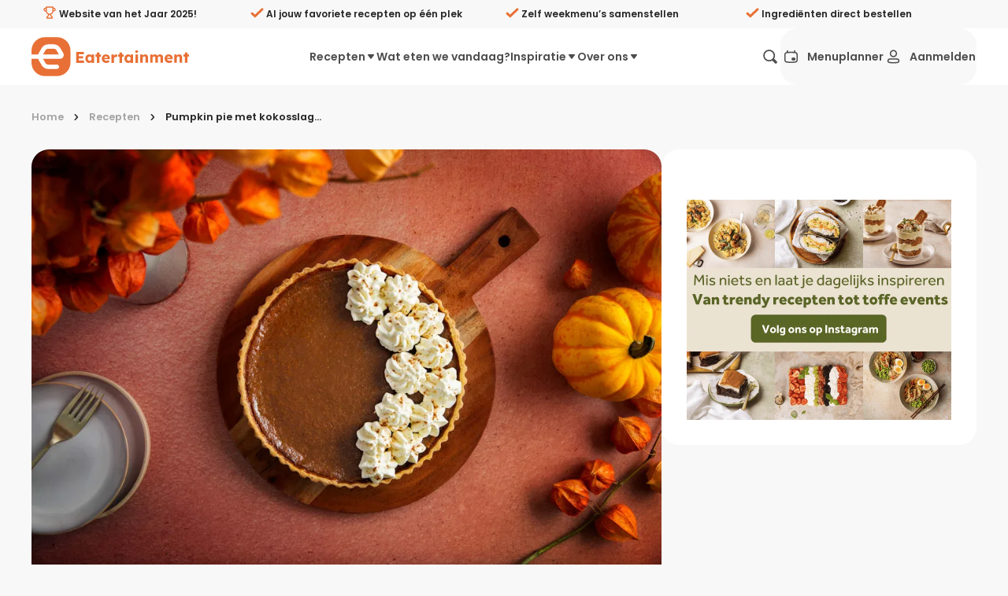

--- FILE ---
content_type: text/html;charset=utf-8
request_url: https://eatertainment.nl/recept/pumpkin-pie-met-kokosslagroom
body_size: 116440
content:
<!DOCTYPE html><html  lang="nl"><head><meta charset="utf-8">
<meta name="viewport" content="width=device-width, initial-scale=1, viewport-fit=cover">
<title>Pumpkin pie met kokosslagroom - Eatertainment</title>
<style>/*! minireset.css v0.0.7 | MIT License | github.com/jgthms/minireset.css */blockquote,body,dd,dl,dt,fieldset,figure,h1,h2,h3,h4,h5,h6,hr,html,iframe,legend,li,ol,p,pre,textarea,ul{margin:0;padding:0}h1,h2,h3,h4,h5,h6{font-size:100%;font-weight:400}ul{list-style:none}button,input,select{margin:0}html{box-sizing:border-box}*,:after,:before{box-sizing:inherit}img,video{height:auto;max-width:100%}iframe{border:0}table{border-collapse:collapse;border-spacing:0}td,th{padding:0}</style>
<style>.flicking-viewport{overflow:hidden;position:relative}.flicking-viewport.vertical{display:inline-flex}.flicking-viewport.vertical>.flicking-camera{display:inline-flex;flex-direction:column}.flicking-viewport.flicking-hidden>.flicking-camera>*{visibility:hidden}.flicking-camera{display:flex;flex-direction:row;height:100%;position:relative;width:100%;will-change:transform;z-index:1}.flicking-camera>*{flex-shrink:0}.flicking-pagination{bottom:10px;left:0;position:absolute;text-align:center;width:100%;z-index:2}.flicking-pagination-bullets,.flicking-pagination-scroll{font-size:0}.flicking-pagination-scroll{left:50%;overflow:hidden;transform:translate(-50%);white-space:nowrap}.flicking-pagination-scroll .flicking-pagination-slider{transition:transform .2s}.flicking-pagination-scroll.flicking-pagination-uninitialized .flicking-pagination-bullet,.flicking-pagination-scroll.flicking-pagination-uninitialized .flicking-pagination-slider{transition:none}.flicking-pagination-bullet{background-color:#0a0a0a1a;border-radius:50%;cursor:pointer;display:inline-block;font-size:1rem;height:8px;margin:0 4px;width:8px}.flicking-pagination-scroll .flicking-pagination-bullet{transition:transform .2s}.flicking-pagination-bullet-active{background-color:#f2a65e}.flicking-pagination-scroll .flicking-pagination-bullet{position:relative;transform:scale(0);transition:transform .2s,left .2s;vertical-align:middle}.flicking-pagination-scroll .flicking-pagination-bullet-active{transform:scale(1)}.flicking-pagination-scroll .flicking-pagination-bullet-next,.flicking-pagination-scroll .flicking-pagination-bullet-prev{transform:scale(.66)}.flicking-pagination-scroll .flicking-pagination-bullet-next2,.flicking-pagination-scroll .flicking-pagination-bullet-prev2{transform:scale(.33)}a[expand]:not([expand=false]):not([data-nuxt-link]){display:block;width:100%}a[block]:not([block=false]){display:block}a:focus{color:#e87036;outline:none}a.v_no-decoration{text-decoration:none!important}button{background:none;border:none;color:#262626;font-family:Poppins,Arial,Helvetica,sans-serif;font-size:1rem;margin:0;padding:0;text-align:left;touch-action:manipulation;-webkit-user-select:none;-moz-user-select:none;user-select:none}button:hover{cursor:pointer}button:focus{outline:none}button[expand]{display:block;width:100%}@media screen and (max-width:39.9375rem){button[expand-on-small]{display:block;width:100%}}code{background:#f8f8f8;border-radius:.6em;padding:.5em 1em}h1,h2,h3,h4,h5,h6{font-weight:600;line-height:1.2;margin:0 0 .3em}h1{font-size:1.5rem;line-height:1}@media screen and (min-width:50rem){h1{font-size:2rem}}@media screen and (min-width:64rem){h1{font-size:3rem}}h2{font-size:1.375rem;line-height:1}@media screen and (min-width:50rem){h2{font-size:1.5rem}}@media screen and (min-width:64rem){h2{font-size:1.75rem}}h3{font-size:1.25rem}@media screen and (min-width:50rem){h3{font-size:1.375rem}}@media screen and (min-width:64rem){h3{font-size:1.5rem}}h4,h5,h6{font-size:1rem}@media screen and (min-width:50rem){h4,h5,h6{font-size:1.125rem}}@media screen and (min-width:64rem){h4,h5,h6{font-size:1.375rem}}hr{border:none;border-bottom:1px solid #ffeadd;margin:2rem 0}p{margin:0 0 1rem}[type=date],[type=datetime-local],[type=datetime],[type=email],[type=month],[type=number],[type=password],[type=search],[type=tel],[type=text],[type=time],[type=url],[type=week],select,textarea{-webkit-appearance:none;-moz-appearance:none;appearance:none;background-color:#f8f8f8;border:2px solid #f8f8f8;border-radius:1.375rem;color:#262626;display:block;font-family:Poppins,Arial,Helvetica,sans-serif;font-size:1rem;font-weight:500;line-height:1;margin:.3rem 0;outline:none;padding:1rem 1.2rem;transition:border-color .3s ease;-webkit-user-select:auto;-moz-user-select:auto;user-select:auto;width:100%}[type=date]:hover:not(:disabled),[type=datetime-local]:hover:not(:disabled),[type=datetime]:hover:not(:disabled),[type=email]:hover:not(:disabled),[type=month]:hover:not(:disabled),[type=number]:hover:not(:disabled),[type=password]:hover:not(:disabled),[type=search]:hover:not(:disabled),[type=tel]:hover:not(:disabled),[type=text]:hover:not(:disabled),[type=time]:hover:not(:disabled),[type=url]:hover:not(:disabled),[type=week]:hover:not(:disabled),select:hover:not(:disabled),textarea:hover:not(:disabled){border:2px solid #d0cecd}[type=date]:active,[type=date]:focus,[type=date]:hover:not(:disabled):active,[type=date]:hover:not(:disabled):focus,[type=datetime-local]:active,[type=datetime-local]:focus,[type=datetime-local]:hover:not(:disabled):active,[type=datetime-local]:hover:not(:disabled):focus,[type=datetime]:active,[type=datetime]:focus,[type=datetime]:hover:not(:disabled):active,[type=datetime]:hover:not(:disabled):focus,[type=email]:active,[type=email]:focus,[type=email]:hover:not(:disabled):active,[type=email]:hover:not(:disabled):focus,[type=month]:active,[type=month]:focus,[type=month]:hover:not(:disabled):active,[type=month]:hover:not(:disabled):focus,[type=number]:active,[type=number]:focus,[type=number]:hover:not(:disabled):active,[type=number]:hover:not(:disabled):focus,[type=password]:active,[type=password]:focus,[type=password]:hover:not(:disabled):active,[type=password]:hover:not(:disabled):focus,[type=search]:active,[type=search]:focus,[type=search]:hover:not(:disabled):active,[type=search]:hover:not(:disabled):focus,[type=tel]:active,[type=tel]:focus,[type=tel]:hover:not(:disabled):active,[type=tel]:hover:not(:disabled):focus,[type=text]:active,[type=text]:focus,[type=text]:hover:not(:disabled):active,[type=text]:hover:not(:disabled):focus,[type=time]:active,[type=time]:focus,[type=time]:hover:not(:disabled):active,[type=time]:hover:not(:disabled):focus,[type=url]:active,[type=url]:focus,[type=url]:hover:not(:disabled):active,[type=url]:hover:not(:disabled):focus,[type=week]:active,[type=week]:focus,[type=week]:hover:not(:disabled):active,[type=week]:hover:not(:disabled):focus,select:active,select:focus,select:hover:not(:disabled):active,select:hover:not(:disabled):focus,textarea:active,textarea:focus,textarea:hover:not(:disabled):active,textarea:hover:not(:disabled):focus{border:2px solid #e87036}textarea{border:2px solid #f1f0f0;font-size:1rem;min-height:100px;overflow:auto;padding:1.2rem;resize:vertical}fieldset{margin:1rem 0;padding:2rem}legend{display:block;font-weight:600;padding:0 0 1rem;width:100%}select{-webkit-appearance:none;-moz-appearance:none;background:transparent url("data:image/svg+xml;utf8,<svg xmlns='http://www.w3.org/2000/svg' width='100' height='100' fill='%23000'><polygon points='0,0 100,0 50,50'/></svg>") no-repeat;background-position:right 10px center;background-repeat:no-repeat;background-size:8px;border-radius:.2rem;color:#262626;height:2.8rem;line-height:2.4rem;padding:0 2.8rem 0 1.2rem;text-transform:none}select::-ms-expand{display:none}[type=range]{width:100%}label{color:#4d4d4d;display:block;font-size:.95rem;font-weight:600;margin:0 0 .5em}input:disabled:not([disabled=false]),select:disabled:not([disabled=false]),textarea:disabled:not([disabled=false]){cursor:not-allowed;opacity:.4}input[readonly]:not([readonly=false]),select[readonly]:not([readonly=false]),textarea[readonly]:not([readonly=false]){pointer-events:none}input::-moz-placeholder,select::-moz-placeholder,textarea::-moz-placeholder{color:#2626264d;opacity:1}input::placeholder,select::placeholder,textarea::placeholder{color:#2626264d;opacity:1}input:-webkit-autofill,input:-webkit-autofill:focus textarea:-webkit-autofill,input:-webkit-autofill:hover,select:-webkit-autofill,select:-webkit-autofill:focus,select:-webkit-autofill:hover,textarea:-webkit-autofill:hover textarea:-webkit-autofill:focus{-webkit-text-fill-color:#262626;-webkit-box-shadow:inset 0 0 0 1000px #fff}.sb_form_input_error{background:#e5294080;border:1px solid #e52940;border-radius:6px;padding:10px 20px}.v_background-color-default [type=date],.v_background-color-default [type=datetime-local],.v_background-color-default [type=datetime],.v_background-color-default [type=email],.v_background-color-default [type=month],.v_background-color-default [type=number],.v_background-color-default [type=password],.v_background-color-default [type=search],.v_background-color-default [type=tel],.v_background-color-default [type=text],.v_background-color-default [type=time],.v_background-color-default [type=url],.v_background-color-default [type=week],.v_background-color-default select,.v_background-color-default textarea{background-color:#f0f0f0}input[type=submit]{align-items:center;background:none;border:none;border-radius:24px;cursor:pointer;display:inline-flex;font-size:1rem;font-weight:600;line-height:1;margin:0;min-height:3.5rem;outline:none;padding:.6rem 1rem;position:relative;text-align:left;text-decoration:none;transition:opacity .3s ease;transition:color .2s ease,background-color .2s ease,border-color .3s ease;-webkit-user-select:none;-moz-user-select:none;user-select:none;white-space:nowrap}@media screen and (min-width:23.5rem){input[type=submit]{padding:.6rem 2rem}}input[type=submit]{background:#e87036;border:2px solid #e87036;color:#fff}input[type=submit]:hover{background:#d35518;border-color:#d35518}input[type=submit][disabled]:not([disabled=false]){background:#ffeadd;border-color:#ffeadd;color:#f9b485}[type=checkbox]{margin:0 .6rem 0 0;opacity:0;position:absolute}[type=checkbox]+label{color:#262626;cursor:pointer;display:inline-block;padding-left:2rem;padding-top:0;position:relative;text-transform:none;-webkit-user-select:text;-moz-user-select:text;user-select:text}[type=checkbox]+label:after,[type=checkbox]+label:before{content:"";left:0;position:absolute;transition:none .2s ease;z-index:1}[type=checkbox]+label:after{border-radius:8px}[type=checkbox]:not(:checked)+label:after{border:2px solid #898989;height:1.4rem;top:0;width:1.4rem}[type=checkbox]:focus+label:after{border:2px solid #898989;transition:border .2s ease}[type=checkbox]:checked+label:after{background-color:#e87036;border:.15rem solid #e87036;height:1.4rem;top:0;width:1.4rem;z-index:0}[type=checkbox]:checked+label:before{border:solid #fff;border-width:0 3px 3px 0;height:13px;left:7px;position:absolute;top:3px;transform:rotate(45deg);width:7px}@media print{[type=checkbox]:checked+label:before{border-bottom-color:#e87036;border-right-color:#e87036}}[type=checkbox]:checked:focus+label:after{background-color:#d35518;border:.15rem solid #d35518;transition:border .2s ease,background-color .3s ease}.v_background-color-white{background-color:#fff}.v_background-color-lightest-gray{background-color:#f8f8f8}@media screen and (min-width:50rem){.v_hide-on-medium{display:none!important}}.v_show-on-medium{display:none!important}@media screen and (min-width:50rem){.v_show-on-medium{display:block!important}}@media screen and (min-width:64rem){.v_hide-on-large{display:none!important}}.v_show-on-large{display:none!important}@media screen and (min-width:64rem){.v_show-on-large{display:block!important}}@media screen and (min-width:79rem){.v_hide-on-xlarge{display:none!important}}.v_show-on-xlarge{display:none!important}@media screen and (min-width:79rem){.v_show-on-xlarge{display:block!important}}.row-1{margin-block:.5rem}.row-in-1{padding-block:.5rem}.col-1{padding-inline:.5rem}.col-out-1{margin-inline:.5rem}.gap-1{gap:.5rem}.row-2{margin-block:1rem}.row-in-2{padding-block:1rem}.col-2{padding-inline:1rem}.col-out-2{margin-inline:1rem}.gap-2{gap:1rem}.row-3{margin-block:1.5rem}.row-in-3{padding-block:1.5rem}.col-3{padding-inline:1.5rem}.col-out-3{margin-inline:1.5rem}.gap-3{gap:1.5rem}.row-4{margin-block:2rem}.row-in-4{padding-block:2rem}.col-4{padding-inline:2rem}.col-out-4{margin-inline:2rem}.gap-4{gap:2rem}.row-5{margin-block:2.5rem}.row-in-5{padding-block:2.5rem}.col-5{padding-inline:2.5rem}.col-out-5{margin-inline:2.5rem}.gap-5{gap:2.5rem}.row-6{margin-block:3rem}.row-in-6{padding-block:3rem}.col-6{padding-inline:3rem}.col-out-6{margin-inline:3rem}.gap-6{gap:3rem}.row-7{margin-block:3.5rem}.row-in-7{padding-block:3.5rem}.col-7{padding-inline:3.5rem}.col-out-7{margin-inline:3.5rem}.gap-7{gap:3.5rem}.row-8{margin-block:4rem}.row-in-8{padding-block:4rem}.col-8{padding-inline:4rem}.col-out-8{margin-inline:4rem}.gap-8{gap:4rem}.size-full{height:100%;width:100%}.display-flex,.flex{display:flex}.display-flex-col,.flex-col{flex-direction:column}.display-flex-align-center,.flex-align-center{align-items:center}.display-flex-justify-space-between,.display-flex-space-between,.flex-justify-space-between,.flex-space-between{justify-content:space-between}.display-flex-justify-end,.flex-justify-end{justify-content:end}.position-static{position:static}.position-relative{position:relative}.position-fixed{position:fixed}.position-absolute{position:absolute}.position-sticky{position:sticky}.object-fit-fill{-o-object-fit:fill;object-fit:fill}.object-fit-contain{-o-object-fit:contain;object-fit:contain}.object-fit-cover{-o-object-fit:cover;object-fit:cover}.object-fit-none{-o-object-fit:none;object-fit:none}.object-fit-scale-down{-o-object-fit:scale-down;object-fit:scale-down}.object-position-ct{-o-object-position:50% 0;object-position:50% 0}.object-position-cc{-o-object-position:50% 50%;object-position:50% 50%}.object-position-cb{-o-object-position:50% 100%;object-position:50% 100%}.object-position-lt{-o-object-position:0 0;object-position:0 0}.object-position-lc{-o-object-position:0 50%;object-position:0 50%}.object-position-lb{-o-object-position:0 100%;object-position:0 100%}.object-position-rt{-o-object-position:100% 0;object-position:100% 0}.object-position-rc{-o-object-position:100% 50%;object-position:100% 50%}.object-position-rb{-o-object-position:100% 100%;object-position:100% 100%}.display-block{-o-object-fit:block;object-fit:block}.display-inline{-o-object-fit:inline;object-fit:inline}.display-inline-block{-o-object-fit:inline-block;object-fit:inline-block}.display-flex{-o-object-fit:flex;object-fit:flex}.display-inline-flex{-o-object-fit:inline-flex;object-fit:inline-flex}.display-grid{-o-object-fit:grid;object-fit:grid}.display-inline-grid{-o-object-fit:inline-grid;object-fit:inline-grid}.display-flow-root{-o-object-fit:flow-root;object-fit:flow-root}.no-inset{top:0;right:0;bottom:0;left:0}@media screen and (max-width:60rem){.mobile-no-scrolling{overflow:hidden}}.text-primary{color:#e87036}.vue-slider-disabled{cursor:not-allowed;opacity:.5}.vue-slider-rail{background-color:#ccc;border-radius:15px}.vue-slider-process{background-color:#e87036;border-radius:15px}.vue-slider-mark{z-index:4}.vue-slider-mark:first-child .vue-slider-mark-step,.vue-slider-mark:last-child .vue-slider-mark-step{display:none}.vue-slider-mark-step{background-color:#00000029;border-radius:50%;height:100%;width:100%}.vue-slider-mark-label{font-size:14px;white-space:nowrap}.vue-slider-dot-handle{background-color:#fff;border-radius:50%;box-shadow:0 0 4px 3px #0000000f;box-sizing:border-box;cursor:pointer;height:100%;width:100%}.vue-slider-dot-handle-focus{box-shadow:0 0 1px 2px #e870365c}.vue-slider-dot-handle-disabled{background-color:#ccc;cursor:not-allowed}.vue-slider-dot-tooltip-inner{background-color:#e87036;border-color:#e87036;border-radius:5px;box-sizing:content-box;color:#fff;font-size:14px;min-width:20px;padding:2px 5px;text-align:center;white-space:nowrap}.vue-slider-dot-tooltip-inner:after{content:"";position:absolute}.vue-slider-dot-tooltip-inner-top:after{border:5px solid transparent;border-top-color:inherit;height:0;left:50%;top:100%;transform:translate(-50%);width:0}.vue-slider-dot-tooltip-inner-bottom:after{border:5px solid transparent;border-bottom-color:inherit;bottom:100%;height:0;left:50%;transform:translate(-50%);width:0}.vue-slider-dot-tooltip-inner-left:after{border:5px solid transparent;border-left-color:inherit;height:0;left:100%;top:50%;transform:translateY(-50%);width:0}.vue-slider-dot-tooltip-inner-right:after{border:5px solid transparent;border-right-color:inherit;height:0;right:100%;top:50%;transform:translateY(-50%);width:0}.vue-slider-dot-tooltip-wrapper{opacity:0;transition:all .3s}.vue-slider-dot-tooltip-wrapper-show{opacity:1}:root{--brand-primary:#e87036;--desktop-menu-height:72px}body,html{background:#f8f8f8;color:#262626;font-family:Poppins,Arial,Helvetica,sans-serif;margin:0;padding:0}*{box-sizing:border-box;text-rendering:optimizeLegibility;-webkit-font-smoothing:antialiased;-moz-osx-font-smoothing:grayscale}a{color:inherit;text-decoration:none}label{-webkit-user-select:none;-moz-user-select:none;user-select:none}label:hover{cursor:pointer}small a{color:#e87036!important;text-decoration:underline!important}.hide-scroll-bar{-ms-overflow-style:none;scrollbar-width:none}.hide-scroll-bar::-webkit-scrollbar{display:none}.no-scroll{overflow:hidden;pointer-events:none;touch-action:none}.footer{color:#898989;font-size:.8rem}[id]{scroll-margin-top:calc(var(--desktop-menu-height) + 1rem)}.sr-only{border-width:0;clip-path:inset(50%);height:1px;margin:-1px;overflow:hidden;padding:0;position:absolute;white-space:nowrap;width:1px}.size-full\!{height:100%!important;width:100%!important}.object-cover{-o-object-fit:cover;object-fit:cover}.object-center{-o-object-position:center;object-position:center}</style>
<style>@font-face{font-display:swap;font-family:Poppins;font-style:normal;font-weight:400;src:url(/_nuxt/Poppins-normal-400-devanagari.CJDn6rn8.woff2) format("woff2");unicode-range:u+0900-097f,u+1cd0-1cf9,u+200c-200d,u+20a8,u+20b9,u+20f0,u+25cc,u+a830-a839,u+a8e0-a8ff,u+11b00-11b09}@font-face{font-display:swap;font-family:Poppins;font-style:normal;font-weight:400;src:url(/_nuxt/Poppins-normal-400-latin-ext.by3JarPu.woff2) format("woff2");unicode-range:u+0100-02ba,u+02bd-02c5,u+02c7-02cc,u+02ce-02d7,u+02dd-02ff,u+0304,u+0308,u+0329,u+1d00-1dbf,u+1e00-1e9f,u+1ef2-1eff,u+2020,u+20a0-20ab,u+20ad-20c0,u+2113,u+2c60-2c7f,u+a720-a7ff}@font-face{font-display:swap;font-family:Poppins;font-style:normal;font-weight:400;src:url(/_nuxt/Poppins-normal-400-latin.cpxAROuN.woff2) format("woff2");unicode-range:u+00??,u+0131,u+0152-0153,u+02bb-02bc,u+02c6,u+02da,u+02dc,u+0304,u+0308,u+0329,u+2000-206f,u+20ac,u+2122,u+2191,u+2193,u+2212,u+2215,u+feff,u+fffd}@font-face{font-display:swap;font-family:Poppins;font-style:normal;font-weight:500;src:url(/_nuxt/Poppins-normal-500-devanagari.BIdkeU1p.woff2) format("woff2");unicode-range:u+0900-097f,u+1cd0-1cf9,u+200c-200d,u+20a8,u+20b9,u+20f0,u+25cc,u+a830-a839,u+a8e0-a8ff,u+11b00-11b09}@font-face{font-display:swap;font-family:Poppins;font-style:normal;font-weight:500;src:url(/_nuxt/Poppins-normal-500-latin-ext.CK-6C4Hw.woff2) format("woff2");unicode-range:u+0100-02ba,u+02bd-02c5,u+02c7-02cc,u+02ce-02d7,u+02dd-02ff,u+0304,u+0308,u+0329,u+1d00-1dbf,u+1e00-1e9f,u+1ef2-1eff,u+2020,u+20a0-20ab,u+20ad-20c0,u+2113,u+2c60-2c7f,u+a720-a7ff}@font-face{font-display:swap;font-family:Poppins;font-style:normal;font-weight:500;src:url(/_nuxt/Poppins-normal-500-latin.C8OXljZJ.woff2) format("woff2");unicode-range:u+00??,u+0131,u+0152-0153,u+02bb-02bc,u+02c6,u+02da,u+02dc,u+0304,u+0308,u+0329,u+2000-206f,u+20ac,u+2122,u+2191,u+2193,u+2212,u+2215,u+feff,u+fffd}@font-face{font-display:swap;font-family:Poppins;font-style:normal;font-weight:600;src:url(/_nuxt/Poppins-normal-600-devanagari.STEjXBNN.woff2) format("woff2");unicode-range:u+0900-097f,u+1cd0-1cf9,u+200c-200d,u+20a8,u+20b9,u+20f0,u+25cc,u+a830-a839,u+a8e0-a8ff,u+11b00-11b09}@font-face{font-display:swap;font-family:Poppins;font-style:normal;font-weight:600;src:url(/_nuxt/Poppins-normal-600-latin-ext.CAhIAdZj.woff2) format("woff2");unicode-range:u+0100-02ba,u+02bd-02c5,u+02c7-02cc,u+02ce-02d7,u+02dd-02ff,u+0304,u+0308,u+0329,u+1d00-1dbf,u+1e00-1e9f,u+1ef2-1eff,u+2020,u+20a0-20ab,u+20ad-20c0,u+2113,u+2c60-2c7f,u+a720-a7ff}@font-face{font-display:swap;font-family:Poppins;font-style:normal;font-weight:600;src:url(/_nuxt/Poppins-normal-600-latin.zEkxB9Mr.woff2) format("woff2");unicode-range:u+00??,u+0131,u+0152-0153,u+02bb-02bc,u+02c6,u+02da,u+02dc,u+0304,u+0308,u+0329,u+2000-206f,u+20ac,u+2122,u+2191,u+2193,u+2212,u+2215,u+feff,u+fffd}@font-face{font-display:swap;font-family:Poppins;font-style:normal;font-weight:700;src:url(/_nuxt/Poppins-normal-700-devanagari.O-jipLrW.woff2) format("woff2");unicode-range:u+0900-097f,u+1cd0-1cf9,u+200c-200d,u+20a8,u+20b9,u+20f0,u+25cc,u+a830-a839,u+a8e0-a8ff,u+11b00-11b09}@font-face{font-display:swap;font-family:Poppins;font-style:normal;font-weight:700;src:url(/_nuxt/Poppins-normal-700-latin-ext.cby-RkWa.woff2) format("woff2");unicode-range:u+0100-02ba,u+02bd-02c5,u+02c7-02cc,u+02ce-02d7,u+02dd-02ff,u+0304,u+0308,u+0329,u+1d00-1dbf,u+1e00-1e9f,u+1ef2-1eff,u+2020,u+20a0-20ab,u+20ad-20c0,u+2113,u+2c60-2c7f,u+a720-a7ff}@font-face{font-display:swap;font-family:Poppins;font-style:normal;font-weight:700;src:url(/_nuxt/Poppins-normal-700-latin.Qrb0O0WB.woff2) format("woff2");unicode-range:u+00??,u+0131,u+0152-0153,u+02bb-02bc,u+02c6,u+02da,u+02dc,u+0304,u+0308,u+0329,u+2000-206f,u+20ac,u+2122,u+2191,u+2193,u+2212,u+2215,u+feff,u+fffd}</style>
<style>.vue-slider-dot{position:absolute;transition:all 0s;z-index:5}.vue-slider-dot:focus{outline:none}.vue-slider-dot-tooltip{position:absolute;visibility:hidden}.vue-slider-dot-hover:hover .vue-slider-dot-tooltip,.vue-slider-dot-tooltip-show{visibility:visible}.vue-slider-dot-tooltip-top{left:50%;top:-10px;transform:translate(-50%,-100%)}.vue-slider-dot-tooltip-bottom{bottom:-10px;left:50%;transform:translate(-50%,100%)}.vue-slider-dot-tooltip-left{left:-10px;top:50%;transform:translate(-100%,-50%)}.vue-slider-dot-tooltip-right{right:-10px;top:50%;transform:translate(100%,-50%)}.vue-slider-marks{height:100%;position:relative;width:100%}.vue-slider-mark{position:absolute;z-index:1}.vue-slider-ltr .vue-slider-mark,.vue-slider-rtl .vue-slider-mark{height:100%;top:50%;width:0}.vue-slider-ltr .vue-slider-mark-step,.vue-slider-rtl .vue-slider-mark-step{top:0}.vue-slider-ltr .vue-slider-mark-label,.vue-slider-rtl .vue-slider-mark-label{margin-top:10px;top:100%}.vue-slider-ltr .vue-slider-mark{transform:translate(-50%,-50%)}.vue-slider-ltr .vue-slider-mark-step{left:0}.vue-slider-ltr .vue-slider-mark-label{left:50%;transform:translate(-50%)}.vue-slider-rtl .vue-slider-mark{transform:translate(50%,-50%)}.vue-slider-rtl .vue-slider-mark-step{right:0}.vue-slider-rtl .vue-slider-mark-label{right:50%;transform:translate(50%)}.vue-slider-btt .vue-slider-mark,.vue-slider-ttb .vue-slider-mark{height:0;left:50%;width:100%}.vue-slider-btt .vue-slider-mark-step,.vue-slider-ttb .vue-slider-mark-step{left:0}.vue-slider-btt .vue-slider-mark-label,.vue-slider-ttb .vue-slider-mark-label{left:100%;margin-left:10px}.vue-slider-btt .vue-slider-mark{transform:translate(-50%,50%)}.vue-slider-btt .vue-slider-mark-step{top:0}.vue-slider-btt .vue-slider-mark-label{top:50%;transform:translateY(-50%)}.vue-slider-ttb .vue-slider-mark{transform:translate(-50%,-50%)}.vue-slider-ttb .vue-slider-mark-step{bottom:0}.vue-slider-ttb .vue-slider-mark-label{bottom:50%;transform:translateY(50%)}.vue-slider-mark-label,.vue-slider-mark-step{position:absolute}.vue-slider{box-sizing:content-box;display:block;position:relative;-webkit-user-select:none;-moz-user-select:none;user-select:none;-webkit-tap-highlight-color:rgba(0,0,0,0)}.vue-slider-rail{height:100%;position:relative;transition-property:width,height,left,right,top,bottom;width:100%}.vue-slider-process{position:absolute;z-index:1}</style>
<style>.sb_layout_default{display:flex;flex-direction:column;min-height:100vh}.sb_layout_default_scroll-to.sb_button{bottom:calc(var(--mobile-menu-height, 4.5rem) + 1rem + env(safe-area-inset-bottom))!important;font-size:1rem;position:fixed;right:1rem;z-index:4}@media screen and (min-width:60rem){.sb_layout_default_scroll-to.sb_button{bottom:3rem}}@media screen and (min-width:93.75rem){.sb_layout_default_scroll-to.sb_button{right:5rem}}@media print{.sb_layout_default_scroll-to.sb_button{display:none}.sb_layout_default{padding-top:0}}.sb_layout_default .dropdown-content-enter-active,.sb_layout_default .dropdown-content-leave-active{transition:all .2s}.sb_layout_default .dropdown-content-enter-from,.sb_layout_default .dropdown-content-leave-to{opacity:0;transform:translateY(-5px)}</style>
<style>.sb_main-footer[data-v-dacf6d55]{background:#f8f8f8;margin-top:auto;padding-bottom:6.25rem}@media screen and (min-width:60rem){.sb_main-footer[data-v-dacf6d55]{padding-bottom:0}}@media print{.sb_main-footer[data-v-dacf6d55]{display:none}}.sb_main-footer_subscribe-container[data-v-dacf6d55]{background:linear-gradient(90deg,#e87036,#e87036);color:#fff}.sb_main-footer_subscribe-container_inner[data-v-dacf6d55]{margin:0 auto;max-width:75rem;padding:0 1rem;width:100%}@media screen and (min-width:79rem){.sb_main-footer_subscribe-container_inner[data-v-dacf6d55]{padding-left:0;padding-right:0}}.sb_main-footer_subscribe-container_inner[data-v-dacf6d55]{display:grid;grid-template-columns:repeat(2,1fr);min-height:184px;padding:0 2rem}@media screen and (max-width:50rem){.sb_main-footer_subscribe-container_inner[data-v-dacf6d55]{grid-template-columns:repeat(1,1fr);padding-block:2rem}}.sb_main-footer_subscribe-container_col[data-v-dacf6d55]{align-items:center;display:flex;flex:1}.sb_main-footer_subscribe-container_icon[data-v-dacf6d55],.sb_main-footer_subscribe-container_text[data-v-dacf6d55]{display:inline-block}.sb_main-footer_subscribe-container_icon[data-v-dacf6d55]{font-size:5rem;margin-right:1.5rem}@media screen and (max-width:50rem){.sb_main-footer_subscribe-container_icon[data-v-dacf6d55]{font-size:3.125rem}}.sb_main-footer_subscribe-container_text[data-v-dacf6d55]{flex:1;font-size:1.5rem;font-weight:600;line-height:1.5}@media screen and (max-width:50rem){.sb_main-footer_subscribe-container_text[data-v-dacf6d55]{font-size:1.125rem}.sb_main-footer_subscribe-container .form[data-v-dacf6d55]{margin-block-start:1rem}.sb_main-footer_subscribe-container .form[data-v-dacf6d55],.sb_main-footer_subscribe-container .inputs[data-v-dacf6d55]{display:block!important}}.sb_main-footer_subscribe-container .email-input[data-v-dacf6d55]{background:transparent;border-color:#fff;color:#fff;flex:1;margin-right:.5rem}.sb_main-footer_subscribe-container .email-input[data-v-dacf6d55]::-moz-placeholder{color:#fffa}.sb_main-footer_subscribe-container .email-input[data-v-dacf6d55]::placeholder{color:#fffa}.sb_main-footer_subscribe-container .email-input[data-v-dacf6d55],.sb_main-footer_subscribe-container .subscribe-button[data-v-dacf6d55]{display:block!important;height:56px!important}.sb_main-footer_subscribe-container .check-container[data-v-dacf6d55]{margin-block:1rem}.sb_main-footer_subscribe-container .checkbox[data-v-dacf6d55]{color:#fff!important}.sb_main-footer_sitemap-container[data-v-dacf6d55]{margin:0 auto;max-width:75rem;padding:0 1rem;width:100%}@media screen and (min-width:79rem){.sb_main-footer_sitemap-container[data-v-dacf6d55]{padding-left:0;padding-right:0}}.sb_main-footer_sitemap-container[data-v-dacf6d55]{padding:2rem 0}.sb_main-footer_top[data-v-dacf6d55]{align-items:start;display:flex;flex-direction:column;gap:1rem;justify-content:space-between;padding-inline:1rem}@media screen and (min-width:40rem){.sb_main-footer_top[data-v-dacf6d55]{flex-direction:row}}@media screen and (min-width:50rem){.sb_main-footer_left[data-v-dacf6d55]{flex:1}}.sb_main-footer_right[data-v-dacf6d55]{display:flex;padding:2rem 1rem 0}@media screen and (min-width:50rem){.sb_main-footer_right[data-v-dacf6d55]{max-width:50%;padding:0 1rem;width:50%}}@media screen and (max-width:40rem){.sb_main-footer_right[data-v-dacf6d55]{display:block!important}}.sb_main-footer_woty-badge[data-v-dacf6d55]{align-self:center;aspect-ratio:1/1;border-radius:50%;pointer-events:none;-webkit-user-select:none;-moz-user-select:none;user-select:none;width:6rem}@media screen and (min-width:40rem){.sb_main-footer_woty-badge[data-v-dacf6d55]{margin-bottom:-3rem}}.sb_main-footer_title[data-v-dacf6d55]{color:#e87036;font-size:2rem;font-weight:700;line-height:1.5}.sb_main-footer_below-title[data-v-dacf6d55]{align-items:center;display:flex;margin-bottom:2em;padding:1rem 0 0}.sb_main-footer_below-title_subtitle[data-v-dacf6d55]{padding:0 1rem}.sb_main-footer_below-title_socials[data-v-dacf6d55]{display:flex}.sb_main-footer_link[data-v-dacf6d55]{display:block;line-height:1.5rem}@media screen and (max-width:50rem){.parent-row[data-v-dacf6d55]{display:none}}.parent-row[data-v-dacf6d55]{flex-wrap:wrap;gap:40px;justify-content:space-between;margin-bottom:1.5rem;padding:0 1rem;width:100%}.parent-row.col-6[data-v-dacf6d55]:after{content:"";flex:auto}.parent-row h4[data-v-dacf6d55]{font-size:1.25rem;font-weight:600;line-height:2;margin:0 0 -.5rem}.column[data-v-dacf6d55]{gap:.5rem;max-width:40%;min-width:200px;width:auto}div.sb_icon-link_text[data-v-dacf6d55]{font-size:16px;font-weight:200;font-weight:500}.mobile-collapsable[data-v-dacf6d55]{align-items:flex-start;flex-direction:column;margin:0 auto;max-width:75rem;padding:0 1rem;width:100%}@media screen and (min-width:79rem){.mobile-collapsable[data-v-dacf6d55]{padding-left:0;padding-right:0}}.mobile-collapsable[data-v-dacf6d55]{padding:20px 1rem 0}@media screen and (min-width:50rem){.legacy[data-v-dacf6d55]{display:none}}.legacy[data-v-dacf6d55]{align-self:flex-start;margin-top:1.5rem}.sb_main-footer_link[data-v-dacf6d55]:hover{color:#e87036;text-decoration:underline}</style>
<style>@media screen and (min-width:50rem){.sb_view_recipe_mobile_aside[data-v-e67a5f3d]{display:none}}.sb_view_recipe_premium_cta[data-v-e67a5f3d]{align-items:center;display:flex}.sb_view_recipe_premium_cta[data-v-e67a5f3d] .sb_cta-and-visual_inner{box-shadow:0 0 46px #00000012}.sb_view_recipe_premium_cta[data-v-e67a5f3d] .sb_cta-and-visual_inner .sb_cta-and-visual_visual{display:none}@media screen and (min-width:50rem){.sb_view_recipe_premium_cta[data-v-e67a5f3d] .sb_cta-and-visual_inner .sb_cta-and-visual_visual{display:block}}.sb_view_recipe_content[data-v-e67a5f3d] .sb_flex_sections{--text-color:#fff}.sb_view_recipe_content_related-recipes[data-v-e67a5f3d]{padding:2rem 0}.sb_view_recipe .sb_ad_banner_position_two[data-v-e67a5f3d]{margin:-2rem 0 2rem}</style>
<style>:root{--usp-top-bar-bg:#f8f8f8}</style>
<style>.sb_usp-top-bar[data-v-a8e3adfd]{align-items:center;background:var(--usp-top-bar-bg);display:flex;height:2.25rem;overflow:hidden;position:relative;z-index:1}.sb_usp-top-bar ul[data-v-a8e3adfd]{display:grid;flex:1;grid-template-columns:repeat(auto-fit,minmax(100px,1fr));margin-inline:auto;max-width:75rem;overflow:hidden}@media screen and (max-width:64rem){.sb_usp-top-bar ul[data-v-a8e3adfd]{grid-auto-rows:100%;grid-template-columns:repeat(3,minmax(100px,1fr))}}@media screen and (max-width:50rem){.sb_usp-top-bar ul[data-v-a8e3adfd]{grid-template-columns:repeat(2,minmax(100px,1fr))}}@media screen and (max-width:40rem){.sb_usp-top-bar ul[data-v-a8e3adfd]{grid-auto-rows:100%;grid-template-columns:repeat(1,minmax(100px,1fr))}}.sb_usp-top-bar ul li[data-v-a8e3adfd]{align-items:center;display:flex;font-size:.75rem;font-weight:600;gap:.5625rem;height:100%;justify-content:center}.sb_usp-top-bar ul li svg[data-v-a8e3adfd]{color:#e87036;font-size:1.5rem;position:relative;top:-.1em}</style>
<style>.notification[data-v-228f8c18]{background:#e87036;border-radius:50%;height:10px;position:absolute;right:50%;top:50%;transform:translate(14px,-21px);width:10px}.menu-item-text[data-v-228f8c18]{color:inherit;max-width:19vw;text-align:center}</style>
<style>.sb_hamburger-menu{pointer-events:none}.sb_hamburger-menu.s_active{pointer-events:all}.sb_hamburger-menu .sb_icon-link{display:flex}.sb_hamburger-menu .sb_async-icon{background:#f8f8f8!important}</style>
<style>.sb_hamburger-menu[data-v-79838f99]{display:flex;flex-direction:column;left:0;max-height:100vh;position:fixed;top:0;width:100vw}.sb_hamburger-menu_background[data-v-79838f99]{background:#0003;height:150vh;left:0;opacity:0;pointer-events:none;position:absolute;top:0;transition:opacity .3s ease-in-out;width:100vw}.sb_hamburger-menu_background.s_active[data-v-79838f99]{opacity:1;pointer-events:all;touch-action:none}.sb_hamburger-menu_content[data-v-79838f99],.sb_hamburger-menu_link[data-v-79838f99]{border-top:1px solid #f1f0f0;cursor:pointer}.sb_hamburger-menu_content[data-v-79838f99]:first-child,.sb_hamburger-menu_link[data-v-79838f99]:first-child{border:none}.sb_hamburger-menu_content[data-v-79838f99]{background:#fff;flex:1;opacity:0;overflow-y:auto;overscroll-behavior:contain;position:relative;transform:translate(50%)}.sb_hamburger-menu_link[data-v-79838f99]{display:block;font-weight:500}.sb_hamburger-menu_pill-link[data-v-79838f99]{background:#e87036;border-radius:21px;color:#fff;display:inline-block;font-size:.9rem;font-weight:600;margin:.25rem;padding:.5rem .8rem}.sb_hamburger-menu_accordion[data-v-79838f99]{border:solid #f1f0f0;border-width:1px 0 0;overflow:hidden;will-change:transform}.sb_hamburger-menu_accordion_title[data-v-79838f99]{align-items:center;border:none;display:flex;justify-content:space-between}.sb_hamburger-menu_accordion_content_item[data-v-79838f99]{opacity:0;pointer-events:none;will-change:transform}.sb_hamburger-menu.s_active[data-v-79838f99]{pointer-events:default}</style>
<style>.sb_icon-button[data-v-b7dda0e8]{--button-size-small:32px;--border-radius-small:12px;--icon-size-small:1.5rem;--border-width-small:1px;--button-size-medium:40px;--border-radius-medium:16px;--icon-size-medium:1.7rem;--border-width-medium:1px;--button-size-large:48px;--border-radius-large:20px;--icon-size-large:1.75rem;--border-width-large:2px;--bg-color-white:#fff;--icon-color-white:#e87036;--icon-color-white-ghost:#e87036;--border-color-white:#262626;--hover-bg-color-white:#fff;--hover-icon-color-white:#262626;--hover-icon-color-white-ghost:#262626;--hover-border-color-white:#262626;--bg-color-light:#f8f8f8;--icon-color-light:#e87036;--icon-color-light-ghost:#e87036;--border-color-light:#d0cecd;--hover-bg-color-light:#f1f0f0;--hover-icon-color-light:#d35518;--hover-icon-color-light-ghost:#d35518;--hover-border-color-light:#4d4d4d;--bg-color-primary:#e87036;--icon-color-primary:#fff;--icon-color-primary-ghost:#e87036;--border-color-primary:#e87036;--hover-bg-color-primary:#d35518;--hover-icon-color-primary:#fff;--hover-icon-color-primary-ghost:#d35518;--hover-border-color-primary:#e87036;--bg-color-primary-light:#ffeadd;--icon-color-primary-light:#e87036;--icon-color-primary-light-ghost:#ffeadd;--border-color-primary-light:#ffeadd;--hover-bg-color-primary-light:#e87036;--hover-icon-color-primary-light:#fff;--hover-icon-color-primary-light-ghost:#d35518;--hover-border-color-primary-light:#ffeadd;--bg-color-black:#f8f8f8;--icon-color-black:#262626;--icon-color-black-ghost:#262626;--border-color-black:#f1f0f0;--hover-bg-color-black:#f8f8f8;--hover-icon-color-black:#e87036;--hover-icon-color-black-ghost:#e87036;--hover-border-color-black:#4d4d4d;--bg-color-gray:#f8f8f8;--icon-color-gray:#4d4d4d;--icon-color-gray-ghost:#4d4d4d;--border-color-gray:#f1f0f0;--hover-bg-color-gray:#f8f8f8;--hover-icon-color-gray:#262626;--hover-icon-color-black-ghost:#262626;--hover-border-color-gray:#4d4d4d;align-items:center;border-color:transparent;border-style:solid;display:flex;justify-content:center;position:relative;transition:background-color .2s ease-in-out,color .2s ease-in-out,border-color .2s ease-in-out}.sb_icon-button.v_color-scheme_white[data-v-b7dda0e8]:not(.v_variant_ghost){color:var(--icon-color-white)}.sb_icon-button.v_color-scheme_white.v_variant_ghost[data-v-b7dda0e8]{color:var(--icon-color-white-ghost)}.sb_icon-button.v_color-scheme_white.v_variant_outline[data-v-b7dda0e8],.sb_icon-button.v_color-scheme_white.v_variant_solid[data-v-b7dda0e8]{background-color:var(--bg-color-white)}.sb_icon-button.v_color-scheme_white.v_variant_outline[data-v-b7dda0e8]{border-color:var(--border-color-white)}@media (hover:hover){.sb_icon-button.v_color-scheme_white[data-v-b7dda0e8]:hover:not(.v_variant_ghost){color:var(--hover-icon-color-white)}.sb_icon-button.v_color-scheme_white:hover.v_variant_ghost[data-v-b7dda0e8]{color:var(--hover-icon-color-white-ghost)}.sb_icon-button.v_color-scheme_white:hover.v_variant_outline[data-v-b7dda0e8],.sb_icon-button.v_color-scheme_white:hover.v_variant_solid[data-v-b7dda0e8]{background-color:var(--hover-bg-color-white)}.sb_icon-button.v_color-scheme_white:hover.v_variant_outline[data-v-b7dda0e8]{border-color:var(--hover-border-color-white)}}.sb_icon-button.v_color-scheme_light[data-v-b7dda0e8]:not(.v_variant_ghost){color:var(--icon-color-light)}.sb_icon-button.v_color-scheme_light.v_variant_ghost[data-v-b7dda0e8]{color:var(--icon-color-light-ghost)}.sb_icon-button.v_color-scheme_light.v_variant_outline[data-v-b7dda0e8],.sb_icon-button.v_color-scheme_light.v_variant_solid[data-v-b7dda0e8]{background-color:var(--bg-color-light)}.sb_icon-button.v_color-scheme_light.v_variant_outline[data-v-b7dda0e8]{border-color:var(--border-color-light)}@media (hover:hover){.sb_icon-button.v_color-scheme_light[data-v-b7dda0e8]:hover:not(.v_variant_ghost){color:var(--hover-icon-color-light)}.sb_icon-button.v_color-scheme_light:hover.v_variant_ghost[data-v-b7dda0e8]{color:var(--hover-icon-color-light-ghost)}.sb_icon-button.v_color-scheme_light:hover.v_variant_outline[data-v-b7dda0e8],.sb_icon-button.v_color-scheme_light:hover.v_variant_solid[data-v-b7dda0e8]{background-color:var(--hover-bg-color-light)}.sb_icon-button.v_color-scheme_light:hover.v_variant_outline[data-v-b7dda0e8]{border-color:var(--hover-border-color-light)}}.sb_icon-button.v_color-scheme_primary[data-v-b7dda0e8]:not(.v_variant_ghost){color:var(--icon-color-primary)}.sb_icon-button.v_color-scheme_primary.v_variant_ghost[data-v-b7dda0e8]{color:var(--icon-color-primary-ghost)}.sb_icon-button.v_color-scheme_primary.v_variant_outline[data-v-b7dda0e8],.sb_icon-button.v_color-scheme_primary.v_variant_solid[data-v-b7dda0e8]{background-color:var(--bg-color-primary)}.sb_icon-button.v_color-scheme_primary.v_variant_outline[data-v-b7dda0e8]{border-color:var(--border-color-primary)}@media (hover:hover){.sb_icon-button.v_color-scheme_primary[data-v-b7dda0e8]:hover:not(.v_variant_ghost){color:var(--hover-icon-color-primary)}.sb_icon-button.v_color-scheme_primary:hover.v_variant_ghost[data-v-b7dda0e8]{color:var(--hover-icon-color-primary-ghost)}.sb_icon-button.v_color-scheme_primary:hover.v_variant_outline[data-v-b7dda0e8],.sb_icon-button.v_color-scheme_primary:hover.v_variant_solid[data-v-b7dda0e8]{background-color:var(--hover-bg-color-primary)}.sb_icon-button.v_color-scheme_primary:hover.v_variant_outline[data-v-b7dda0e8]{border-color:var(--hover-border-color-primary)}}.sb_icon-button.v_color-scheme_primary-light[data-v-b7dda0e8]:not(.v_variant_ghost){color:var(--icon-color-primary-light)}.sb_icon-button.v_color-scheme_primary-light.v_variant_ghost[data-v-b7dda0e8]{color:var(--icon-color-primary-light-ghost)}.sb_icon-button.v_color-scheme_primary-light.v_variant_outline[data-v-b7dda0e8],.sb_icon-button.v_color-scheme_primary-light.v_variant_solid[data-v-b7dda0e8]{background-color:var(--bg-color-primary-light)}.sb_icon-button.v_color-scheme_primary-light.v_variant_outline[data-v-b7dda0e8]{border-color:var(--border-color-primary-light)}@media (hover:hover){.sb_icon-button.v_color-scheme_primary-light[data-v-b7dda0e8]:hover:not(.v_variant_ghost){color:var(--hover-icon-color-primary-light)}.sb_icon-button.v_color-scheme_primary-light:hover.v_variant_ghost[data-v-b7dda0e8]{color:var(--hover-icon-color-primary-light-ghost)}.sb_icon-button.v_color-scheme_primary-light:hover.v_variant_outline[data-v-b7dda0e8],.sb_icon-button.v_color-scheme_primary-light:hover.v_variant_solid[data-v-b7dda0e8]{background-color:var(--hover-bg-color-primary-light)}.sb_icon-button.v_color-scheme_primary-light:hover.v_variant_outline[data-v-b7dda0e8]{border-color:var(--hover-border-color-primary-light)}}.sb_icon-button.v_color-scheme_black[data-v-b7dda0e8]:not(.v_variant_ghost){color:var(--icon-color-black)}.sb_icon-button.v_color-scheme_black.v_variant_ghost[data-v-b7dda0e8]{color:var(--icon-color-black-ghost)}.sb_icon-button.v_color-scheme_black.v_variant_outline[data-v-b7dda0e8],.sb_icon-button.v_color-scheme_black.v_variant_solid[data-v-b7dda0e8]{background-color:var(--bg-color-black)}.sb_icon-button.v_color-scheme_black.v_variant_outline[data-v-b7dda0e8]{border-color:var(--border-color-black)}@media (hover:hover){.sb_icon-button.v_color-scheme_black[data-v-b7dda0e8]:hover:not(.v_variant_ghost){color:var(--hover-icon-color-black)}.sb_icon-button.v_color-scheme_black:hover.v_variant_ghost[data-v-b7dda0e8]{color:var(--hover-icon-color-black-ghost)}.sb_icon-button.v_color-scheme_black:hover.v_variant_outline[data-v-b7dda0e8],.sb_icon-button.v_color-scheme_black:hover.v_variant_solid[data-v-b7dda0e8]{background-color:var(--hover-bg-color-black)}.sb_icon-button.v_color-scheme_black:hover.v_variant_outline[data-v-b7dda0e8]{border-color:var(--hover-border-color-black)}}.sb_icon-button.v_color-scheme_gray[data-v-b7dda0e8]:not(.v_variant_ghost){color:var(--icon-color-gray)}.sb_icon-button.v_color-scheme_gray.v_variant_ghost[data-v-b7dda0e8]{color:var(--icon-color-gray-ghost)}.sb_icon-button.v_color-scheme_gray.v_variant_outline[data-v-b7dda0e8],.sb_icon-button.v_color-scheme_gray.v_variant_solid[data-v-b7dda0e8]{background-color:var(--bg-color-gray)}.sb_icon-button.v_color-scheme_gray.v_variant_outline[data-v-b7dda0e8]{border-color:var(--border-color-gray)}@media (hover:hover){.sb_icon-button.v_color-scheme_gray[data-v-b7dda0e8]:hover:not(.v_variant_ghost){color:var(--hover-icon-color-gray)}.sb_icon-button.v_color-scheme_gray:hover.v_variant_ghost[data-v-b7dda0e8]{color:var(--hover-icon-color-gray-ghost)}.sb_icon-button.v_color-scheme_gray:hover.v_variant_outline[data-v-b7dda0e8],.sb_icon-button.v_color-scheme_gray:hover.v_variant_solid[data-v-b7dda0e8]{background-color:var(--hover-bg-color-gray)}.sb_icon-button.v_color-scheme_gray:hover.v_variant_outline[data-v-b7dda0e8]{border-color:var(--hover-border-color-gray)}}.sb_icon-button.v_size_small[data-v-b7dda0e8]{border-radius:var(--border-radius-small);border-width:var(--border-width-small);font-size:var(--icon-size-small);height:var(--button-size-small);width:var(--button-size-small)}.sb_icon-button.v_size_medium[data-v-b7dda0e8]{border-radius:var(--border-radius-medium);border-width:var(--border-width-medium);font-size:var(--icon-size-medium);height:var(--button-size-medium);width:var(--button-size-medium)}.sb_icon-button.v_size_large[data-v-b7dda0e8]{border-radius:var(--border-radius-large);border-width:var(--border-width-large);font-size:var(--icon-size-large);height:var(--button-size-large);width:var(--button-size-large)}.sb_icon-button_notification[data-v-b7dda0e8]{align-items:center;background-color:#e87036;border-radius:1.375rem;color:#fff;display:flex;font-size:.75rem;height:1.25rem;justify-content:center;min-width:1.25rem;padding:0 .3125rem;position:absolute;right:-.3125rem;top:-.3125rem}</style>
<style>.sb_icon-link[data-v-224fd51a]{align-items:center;color:#262626;display:inline-flex;margin-bottom:.6rem;transition:color .3s ease;-webkit-user-select:none;-moz-user-select:none;user-select:none}.sb_icon-link_text[data-v-224fd51a]{font-size:.8rem;font-weight:600;padding:0 0 0 .6rem}.sb_icon-link_icon[data-v-224fd51a]{display:flex;flex-direction:column;justify-content:center}.sb_icon-link[link-type=default] .sb_icon-link_icon[data-v-224fd51a]{align-items:center;background-color:#f8f8f8;border-radius:50%;display:flex;flex-shrink:0;font-size:2rem;height:2.8rem;justify-content:center;min-width:0;transition:background-color .3s ease;width:2.8rem}.sb_icon-link[link-type=default][data-v-224fd51a]:hover{color:#e87036}.sb_icon-link[link-type=default]:hover .sb_icon-link_icon[data-v-224fd51a]{background-color:#ffeadd}.sb_icon-link[link-type=naked][data-v-224fd51a]:hover{color:#e87036}</style>
<style>.sb-column-container[data-v-91af7c68]{display:flex;flex-direction:column;height:100%}.sb-column-container[data-v-91af7c68],.sb-column-container.has-see-all[data-v-91af7c68]{justify-content:space-between}.sb-column-container .see-all-icon[data-v-91af7c68]{margin-top:35px}</style>
<style>.sb_search_form[data-v-a9aed87a]{width:100%}</style>
<style>.sb_button[button-type=primary][data-v-9a8d445b]{background:#e87036;border:2px solid #e87036;color:#fff}.sb_button[button-type=primary] .sb_button_notification_wrapper[data-v-9a8d445b]{background-color:#ffeadd;color:#e87036}.sb_button[button-type=primary][data-v-9a8d445b]:hover{background:#d35518;border-color:#d35518}.sb_button[button-type=primary][disabled][data-v-9a8d445b]:not([disabled=false]){background:#ffeadd;border-color:#ffeadd;color:#f9b485}.sb_button[button-type=primary][ghost][data-v-9a8d445b]:not([ghost=false]){background:transparent;color:#e87036}.sb_button[button-type=primary][ghost][data-v-9a8d445b]:not([ghost=false]):hover{background:#d35518;border-color:#d35518;color:#fff}.sb_button[button-type=primary][ghost]:not([ghost=false])[disabled][data-v-9a8d445b]:not([disabled=false]){background:transparent;border-color:#ffeadd;color:#f9b485}.sb_button[button-type=primary][naked][data-v-9a8d445b]:not([naked=false]){background:none;border-color:transparent;color:var(--text-color)}.sb_button[button-type=primary][naked][data-v-9a8d445b]:not([naked=false]):hover{color:var(--text-color-hover)}.sb_button[button-type=primary][naked]:not([naked=false])[disabled][data-v-9a8d445b]:not([disabled=false]){color:#f9b485}.sb_button[button-type=primary-gradient][data-v-9a8d445b]{background:linear-gradient(90deg,#e87036,#e87036);border:2px solid #e87036;color:#fff}.sb_button[button-type=primary-gradient] .sb_button_notification_wrapper[data-v-9a8d445b]{background:linear-gradient(0deg,#e87036,#e87036);color:#fff}.sb_button[button-type=primary-gradient][data-v-9a8d445b]:hover{background:linear-gradient(0deg,#e87036,#e87036);border-color:#d35518}.sb_button[button-type=primary-gradient][disabled][data-v-9a8d445b]:not([disabled=false]){background:#ffeadd;border-color:#ffeadd;color:#f9b485}.sb_button[button-type=primary-gradient][ghost][data-v-9a8d445b]:not([ghost=false]){background:transparent;color:#e87036}.sb_button[button-type=primary-gradient][ghost][data-v-9a8d445b]:not([ghost=false]):hover{background:#d35518;border-color:#d35518;color:#fff}.sb_button[button-type=primary-gradient][ghost]:not([ghost=false])[disabled][data-v-9a8d445b]:not([disabled=false]){background:transparent;border-color:#ffeadd;color:#f9b485}.sb_button[button-type=primary-gradient][naked][data-v-9a8d445b]:not([naked=false]){background:none;border-color:transparent;color:#e87036}.sb_button[button-type=primary-gradient][naked][data-v-9a8d445b]:not([naked=false]):hover{color:#d35518}.sb_button[button-type=primary-gradient][naked]:not([naked=false])[disabled][data-v-9a8d445b]:not([disabled=false]){color:#f9b485}a:focus>[button-type=primary-gradient][data-v-9a8d445b],button:focus>[button-type=primary-gradient][data-v-9a8d445b]{background:linear-gradient(0deg,#e87036,#e87036);border-color:#e5601f}.sb_button[button-type=secondary][data-v-9a8d445b]{background:#ffeadd;border:2px solid #ffeadd;color:#e87036}.sb_button[button-type=secondary] .sb_button_notification_wrapper[data-v-9a8d445b]{background-color:#ffeadd;color:#e87036}.sb_button[button-type=secondary][data-v-9a8d445b]:hover{background:#fce0cc;border-color:#fce0cc}.sb_button[button-type=secondary][disabled][data-v-9a8d445b]:not([disabled=false]){background:#ffeadd;border-color:#ffeadd;color:#f9b485}.sb_button[button-type=secondary][ghost][data-v-9a8d445b]:not([ghost=false]){background:transparent;color:#e87036}.sb_button[button-type=secondary][ghost][data-v-9a8d445b]:not([ghost=false]):hover{background:#d35518;border-color:#d35518;color:#fff}.sb_button[button-type=secondary][ghost]:not([ghost=false])[disabled][data-v-9a8d445b]:not([disabled=false]){background:transparent;border-color:#ffeadd;color:#f9b485}.sb_button[button-type=secondary][naked][data-v-9a8d445b]:not([naked=false]){background:none;border-color:transparent;color:var(--text-color)}.sb_button[button-type=secondary][naked][data-v-9a8d445b]:not([naked=false]):hover{color:var(--text-color-hover)}.sb_button[button-type=secondary][naked]:not([naked=false])[disabled][data-v-9a8d445b]:not([disabled=false]){color:#f9b485}a:focus>[button-type=primary][data-v-9a8d445b],button:focus>[button-type=primary][data-v-9a8d445b]{background:#e5601f;border-color:#e5601f}.sb_button[button-type=light][data-v-9a8d445b]{background:#f8f8f8;border:2px solid #f8f8f8;color:#e87036}.sb_button[button-type=light] .sb_button_notification_wrapper[data-v-9a8d445b]{background:#e87036;color:#fff}.sb_button[button-type=light][data-v-9a8d445b]:hover{background:#d35518;border-color:#d35518;color:#fff}.sb_button[button-type=light][disabled][data-v-9a8d445b]:not([disabled=false]){background:#f8f8f8;border-color:#f8f8f8;color:#f9b485}.sb_button[button-type=light][ghost][data-v-9a8d445b]:not([ghost=false]){background:transparent;color:#e87036}.sb_button[button-type=light][ghost][data-v-9a8d445b]:not([ghost=false]):hover{background:#d35518;border-color:#d35518;color:#fff}.sb_button[button-type=light][ghost]:not([ghost=false])[disabled][data-v-9a8d445b]:not([disabled=false]){background:transparent;border-color:#f8f8f8;color:#f9b485}.sb_button[button-type=light][naked][data-v-9a8d445b]:not([naked=false]){background:none;border-color:transparent;color:#e87036}.sb_button[button-type=light][naked][data-v-9a8d445b]:not([naked=false]):hover{color:#d35518}.sb_button[button-type=light][naked]:not([naked=false])[disabled][data-v-9a8d445b]:not([disabled=false]){color:#f9b485}a:focus>[button-type=light][data-v-9a8d445b],button:focus>[button-type=light][data-v-9a8d445b]{background:#e5601f;border-color:#e5601f;color:#fff}.sb_button[button-type=light-black][data-v-9a8d445b]{background:#f8f8f8;border:2px solid #f8f8f8;color:#262626}.sb_button[button-type=light-black] .sb_button_notification_wrapper[data-v-9a8d445b]{background:#e87036;color:#fff}.sb_button[button-type=light-black][data-v-9a8d445b]:hover{color:#e87036}.sb_button[button-type=light-black][disabled][data-v-9a8d445b]:not([disabled=false]){background:#f8f8f8;border-color:#f8f8f8;color:#d0cecd}.sb_button[button-type=light-black][ghost][data-v-9a8d445b]:not([ghost=false]){background:transparent;color:#262626}.sb_button[button-type=light-black][ghost][data-v-9a8d445b]:not([ghost=false]):hover{background:#d35518;border-color:#d35518;color:#fff}.sb_button[button-type=light-black][ghost]:not([ghost=false])[disabled][data-v-9a8d445b]:not([disabled=false]){background:transparent;border-color:#f8f8f8;color:#d0cecd}.sb_button[button-type=light-black][naked][data-v-9a8d445b]:not([naked=false]){background:none;border-color:transparent;color:#262626}.sb_button[button-type=light-black][naked][data-v-9a8d445b]:not([naked=false]):hover{color:#898989}.sb_button[button-type=light-black][naked]:not([naked=false])[disabled][data-v-9a8d445b]:not([disabled=false]){color:#d0cecd}a:focus>[button-type=light-black][data-v-9a8d445b],button:focus>[button-type=light-black][data-v-9a8d445b]{background:#e5601f;border-color:#e5601f;color:#fff}a:focus>[button-type=light-black][data-v-9a8d445b]:hover,button:focus>[button-type=light-black][data-v-9a8d445b]:hover{color:#fff}.sb_button[button-type=black][data-v-9a8d445b]{background:#262626;border:2px solid #262626;color:#fff}.sb_button[button-type=black] .sb_button_notification_wrapper[data-v-9a8d445b]{background:#fff;border:1px solid #262626;color:#262626}.sb_button[button-type=black][data-v-9a8d445b]:hover{background:#4d4d4d;border-color:#4d4d4d}.sb_button[button-type=black][disabled][data-v-9a8d445b]:not([disabled=false]){background:#262626;border-color:#262626;color:#ffffff80}.sb_button[button-type=black][ghost][data-v-9a8d445b]:not([ghost=false]){background:none;color:#262626}.sb_button[button-type=black][ghost][data-v-9a8d445b]:not([ghost=false]):hover{background:#4d4d4d;border-color:#4d4d4d;color:#fff}.sb_button[button-type=black][ghost]:not([ghost=false])[disabled][data-v-9a8d445b]:not([disabled=false]){background:transparent;border-color:#f8f8f8;color:#d0cecd}.sb_button[button-type=black][naked][data-v-9a8d445b]:not([naked=false]){background:none;border-color:transparent;color:#262626}.sb_button[button-type=black][naked][data-v-9a8d445b]:not([naked=false]):hover{color:#898989}.sb_button[button-type=black][naked]:not([naked=false])[disabled][data-v-9a8d445b]:not([disabled=false]){color:#d0cecd}a:focus>[button-type=black][data-v-9a8d445b],button:focus>[button-type=black][data-v-9a8d445b]{background:#898989;border-color:#898989}.sb_button[button-type=white][data-v-9a8d445b]{background:#fff;border:2px solid #fff;color:#e87036}.sb_button[button-type=white] .sb_button_notification_wrapper[data-v-9a8d445b]{background:linear-gradient(0deg,#e87036,#e87036);color:#fff}.sb_button[button-type=white][data-v-9a8d445b]:hover{background:#d35518;border-color:#d35518;color:#fff}.sb_button[button-type=white][disabled][data-v-9a8d445b]:not([disabled=false]){background:#fff;border-color:#fff;color:#f9b485}.sb_button[button-type=white][ghost][data-v-9a8d445b]:not([ghost=false]){background:none;color:#fff}.sb_button[button-type=white][ghost][data-v-9a8d445b]:not([ghost=false]):hover{background:#d35518;border-color:#d35518;color:#fff}.sb_button[button-type=white][ghost]:not([ghost=false])[disabled][data-v-9a8d445b]:not([disabled=false]){background:transparent;border-color:#f8f8f8;color:#d0cecd}.sb_button[button-type=white][naked][data-v-9a8d445b]:not([naked=false]){background:none;border-color:transparent;color:#fff}.sb_button[button-type=white][naked][data-v-9a8d445b]:not([naked=false]):hover{color:#ffffffb3}.sb_button[button-type=white][naked]:not([naked=false])[disabled][data-v-9a8d445b]:not([disabled=false]){color:#ffffff4d}a:focus>[button-type=white][data-v-9a8d445b],button:focus>[button-type=white][data-v-9a8d445b]{background:#e5601f;border-color:#e5601f;color:#fff}.sb_button[button-type=red][data-v-9a8d445b]{background:#e52940;border:2px solid #e52940;color:#fff}.sb_button[button-type=red] .sb_button_notification_wrapper[data-v-9a8d445b]{background:#ad1528;color:#fff}.sb_button[button-type=red] svg[data-v-9a8d445b]{color:#fff}.sb_button[button-type=red][data-v-9a8d445b]:hover{background:#ad1528;border-color:#ad1528}.sb_button[button-type=red][disabled][data-v-9a8d445b]:not([disabled=false]){background:#e52940;border-color:#e52940;color:#ffffff80}.sb_button[button-type=red][ghost][data-v-9a8d445b]:not([ghost=false]){background:none;color:#e52940}.sb_button[button-type=red][ghost][data-v-9a8d445b]:not([ghost=false]):hover{background:#ad1528;border-color:#ad1528;color:#fff}.sb_button[button-type=red][ghost]:not([ghost=false])[disabled][data-v-9a8d445b]:not([disabled=false]){background:transparent;border-color:#f8f8f8;color:#d0cecd}.sb_button[button-type=red][naked][data-v-9a8d445b]:not([naked=false]){background:none;border-color:transparent;color:#e52940}.sb_button[button-type=red][naked][data-v-9a8d445b]:not([naked=false]):hover{color:#c3182d}.sb_button[button-type=red][naked]:not([naked=false])[disabled][data-v-9a8d445b]:not([disabled=false]){color:#d0cecd}a:focus>[button-type=red][data-v-9a8d445b],button:focus>[button-type=red][data-v-9a8d445b]{background:#c3182d;border-color:#c3182d}.sb_button[data-v-9a8d445b]{align-items:center;background:none;border:none;border-radius:24px;cursor:pointer;display:inline-flex;font-size:1rem;font-weight:600;line-height:1;margin:0;min-height:3.5rem;outline:none;padding:.6rem 1rem;position:relative;text-align:left;text-decoration:none;transition:opacity .3s ease;transition:color .2s ease,background-color .2s ease,border-color .3s ease;-webkit-user-select:none;-moz-user-select:none;user-select:none;white-space:nowrap}@media screen and (min-width:23.5rem){.sb_button[data-v-9a8d445b]{padding:.6rem 2rem}}.sb_button[squarcle][data-v-9a8d445b]:not([squarcle=false]){border-radius:1.5rem}.sb_button[data-v-9a8d445b] svg{font-size:1.75em;transition:transform .2s ease}.sb_button[icon-size=small][data-v-9a8d445b] svg{font-size:1.25em}.sb_button[icon-size=large][data-v-9a8d445b] svg{font-size:2em}.sb_button_notification_wrapper[data-v-9a8d445b]{align-items:center;border-radius:1.375rem;display:flex;font-size:.75rem;height:1.25rem;justify-content:center;min-width:1.25rem;padding:0 .3125rem;position:absolute;right:-.3125rem;top:-.3125rem}.sb_button_wrapper[data-v-9a8d445b]{align-items:center;display:inline-grid;grid-auto-flow:column;grid-template-columns:1fr;grid-template-rows:auto;grid-gap:1rem;text-wrap:auto}.sb_button[icon-animation=top]:hover svg[data-v-9a8d445b]{transform:translateY(-.4rem)}.sb_button[icon-animation=right]:hover svg[data-v-9a8d445b]{transform:translate(.4rem)}.sb_button[icon-animation=bottom]:hover svg[data-v-9a8d445b]{transform:translateY(.4rem)}.sb_button[icon-animation=left]:hover svg[data-v-9a8d445b]{transform:translate(-.4rem)}.sb_button[size=small][data-v-9a8d445b]{border-radius:1.25rem;min-height:auto;padding:.55rem 1rem}.sb_button[size=small][icon-size=small][data-v-9a8d445b]{border-radius:1.0625rem}.sb_button[size=small].s_loading[data-v-9a8d445b]{padding:.832rem 1rem}.sb_button[size=small] .sb_button_wrapper[data-v-9a8d445b]{grid-gap:.5rem}.sb_button[naked][data-v-9a8d445b]:not([naked=false]){color:var(--text-color);padding:1rem!important}.sb_button[naked]:not([naked=false]) .sb_button_wrapper[data-v-9a8d445b]{grid-gap:.5rem}.sb_button[naked]:not([naked=false])[collapsed][data-v-9a8d445b]:not([collapsed=false]){min-height:auto;padding:0!important}.sb_button[naked]:not([naked=false])[collapsed-left][data-v-9a8d445b]:not([collapsed-left=false]){padding:1rem 1rem 1rem 0!important}.sb_button[naked]:not([naked=false])[collapsed-right][data-v-9a8d445b]:not([collapsed-right=false]){padding:1rem 0 1rem 1rem!important}.sb_button[disabled][data-v-9a8d445b]:not([disabled=false]){cursor:not-allowed}.sb_button[expand][data-v-9a8d445b]:not([expand=false]){justify-content:center;width:100%}.sb_button[expand-align-left][data-v-9a8d445b]:not([expand-align-left=false]){width:100%}@media screen and (max-width:39.9375rem){.sb_button[expand-on-small][data-v-9a8d445b]:not([expand-on-small=false]){justify-content:center;width:100%}}@media screen and (max-width:49.9375rem){.sb_button[expand-medium-portrait-down][data-v-9a8d445b]:not([expand-medium-portrait-down=false]){justify-content:center;width:100%}}@media screen and (max-width:50rem){.sb_button[expand-medium-portrait-down][data-v-9a8d445b]:not([expand-medium-portrait-down=false]){justify-content:center;width:100%}}.sb_button.s_loading[data-v-9a8d445b]{pointer-events:none}.sb_button.s_loading svg[data-v-9a8d445b]{display:none}.sb_button.v_icon-only[data-v-9a8d445b]{justify-content:center;padding:.6rem .75rem}.sb_button.v_icon-only[size=small][icon-size=small][data-v-9a8d445b]{min-height:auto;padding:.75rem}.sb_button.v_icon-only[size=small][data-v-9a8d445b]{min-height:auto;padding:.5rem}.sb_button.v_font-size_small[data-v-9a8d445b]{font-size:.75rem}.sb_button[data-v-9a8d445b]:disabled{pointer-events:none}</style>
<style>.sb_collapsable[data-v-24eac523]{align-items:center;cursor:pointer;display:flex;width:100%}.sb_collapsable_header[data-v-24eac523]{width:100%}.sb_collapsable_header_title[data-v-24eac523]{align-items:center;justify-content:space-between;position:relative;width:100%}.sb_collapsable_header_title_text[data-v-24eac523]{font-size:20px;margin:20px 0}.hr[data-v-24eac523]{background-color:#f1f0f0;height:2px;width:100%}@media screen and (min-width:50rem){.sb_collapsable[data-v-24eac523]{display:none}}.link-group[data-v-24eac523]{gap:15px;margin-top:15px}</style>
<style>.sb_recipe-intro_icon-button{margin-left:.3rem!important}.sb_recipe-intro_planned-pill{align-items:center;background:#e87036;border-radius:22px;color:#fff;display:flex;font-weight:500;gap:.5rem;height:40px;left:1rem;padding-inline:.75rem;position:absolute;top:1rem;z-index:2}.sb_recipe-intro_planned-pill svg{font-size:1.5rem}@media screen and (max-width:50rem){.sb_recipe-intro_planned-pill{left:1rem;top:1rem}}</style>
<style>.sb_recipe_chef[data-v-ea701a0f]{padding:0 1rem 1rem}@media screen and (min-width:50rem){.sb_recipe_chef[data-v-ea701a0f]{padding:0 2rem 2rem}}.sb_recipe_desktop_aside[data-v-ea701a0f]{display:none}@media screen and (min-width:50rem){.sb_recipe_desktop_aside[data-v-ea701a0f]{display:flex}}.sb_recipe-item_save[data-v-ea701a0f] .sb_button{min-height:auto;padding:.5rem}@media screen and (min-width:50rem){.sb_recipe-item_save[data-v-ea701a0f] .sb_button{padding:.5rem .85rem}}.sb_recipe-item_save[data-v-ea701a0f] .sb_recipe-item_save_text{display:none}@media screen and (min-width:50rem){.sb_recipe-item_save[data-v-ea701a0f] .sb_recipe-item_save_text{display:inline}}.sb_recipe_intro_main_difficulty-and-total-time[data-v-ea701a0f]{background:#f8f8f8;border-bottom-left-radius:1.375rem;border-bottom-right-radius:1.375rem;display:flex;justify-content:space-between;padding:1rem}@media screen and (min-width:50rem){.sb_recipe_intro_main_difficulty-and-total-time[data-v-ea701a0f]{padding:1rem 2rem}}.sb_recipe_intro_main_difficulty-and-total-time_dif-and-time[data-v-ea701a0f]{display:flex;gap:1.5rem}.sb_recipe_intro_main_difficulty-and-total-time_allergens[data-v-ea701a0f]{align-items:center;display:flex;font-size:2rem;gap:1rem}.sb_recipe_intro_banner_mobile[data-v-ea701a0f]{margin-top:2rem;max-width:400px}@media screen and (min-width:50rem){.sb_recipe_intro_banner_mobile[data-v-ea701a0f]{display:none}}</style>
<style>.sb_recipe_nutrition[data-v-4cfe23e6]{background:#fff;padding:1px 0}.sb_recipe_nutrition_container[data-v-4cfe23e6]{display:grid;margin:0 auto;max-width:75rem;padding:0 1rem;width:100%;grid-gap:1rem}@media screen and (min-width:50rem){.sb_recipe_nutrition_container[data-v-4cfe23e6]{grid-template-columns:1fr 1fr 1fr;padding:0 1rem}}@media screen and (min-width:79rem){.sb_recipe_nutrition_container[data-v-4cfe23e6]{padding-left:0;padding-right:0}}.sb_recipe_nutrition_container.v_no-columns[data-v-4cfe23e6]{display:block}.sb_recipe_nutrition_text-container[data-v-4cfe23e6]{margin:0 auto;max-width:75rem;padding:0 1rem;width:100%}@media screen and (min-width:79rem){.sb_recipe_nutrition_text-container[data-v-4cfe23e6]{padding-left:0;padding-right:0}}.sb_recipe_nutrition_text-container[data-v-4cfe23e6]{margin:1rem auto}@media screen and (min-width:50rem){.sb_recipe_nutrition_text-container[data-v-4cfe23e6]{margin:2rem auto;max-width:75rem}}.sb_recipe_nutrition_col[data-v-4cfe23e6]{background:#f8f8f8;border-radius:1.375rem;padding:1rem}@media screen and (min-width:50rem){.sb_recipe_nutrition_col[data-v-4cfe23e6]{display:block!important;padding:2rem}}.sb_recipe_nutrition_col.v_no-columns[data-v-4cfe23e6]{margin:1rem 0}.sb_recipe_nutrition_title[data-v-4cfe23e6]{font-weight:600}.sb_recipe_nutrition_list[data-v-4cfe23e6]{font-size:.9rem;list-style:none;padding:0}.sb_recipe_nutrition_list_item[data-v-4cfe23e6]{border-bottom:1px solid #f1f0f0;padding:.4rem 0}.sb_recipe_nutrition_list_item_value[data-v-4cfe23e6]{display:flex;justify-content:space-between;padding:.4rem 0}.sb_recipe_nutrition_list_item_value-detail[data-v-4cfe23e6]{display:flex;justify-content:space-between;padding:0 0 0 1rem}.sb_recipe_nutrition_cta[data-v-4cfe23e6]{align-items:center;display:flex;height:35.5rem;position:relative}.sb_recipe_nutrition_cta[data-v-4cfe23e6] .sb_cta-and-visual_inner{box-shadow:0 0 46px #00000012}.sb_recipe_nutrition_cta[data-v-4cfe23e6] .sb_cta-and-visual_inner .sb_cta-and-visual_visual{display:none}@media screen and (min-width:50rem){.sb_recipe_nutrition_cta[data-v-4cfe23e6] .sb_cta-and-visual_inner .sb_cta-and-visual_visual{display:block}}.sb_recipe_nutrition_disclaimer[data-v-4cfe23e6]{display:inline-block;max-width:48rem}.sb_recipe_nutrition_collapse_btn[data-v-4cfe23e6]{text-align:center;width:100%}@media screen and (min-width:50rem){.sb_recipe_nutrition_collapse_btn[data-v-4cfe23e6]{display:none}}</style>
<style>.sb_page_comments-and-meta[data-v-d725e42d]{background:#fff;padding:2rem 0}.sb_page_comments-and-meta.s_is-disabled .sb_page_comments-and-meta_left[data-v-d725e42d]{opacity:.6}@media screen and (min-width:50rem){.sb_page_comments-and-meta[data-v-d725e42d]{padding:3rem 0}}.sb_page_comments-and-meta_container[data-v-d725e42d]{display:grid;margin:0 auto;max-width:77rem;grid-gap:3rem;padding:0 1rem}@media screen and (min-width:50rem){.sb_page_comments-and-meta_container[data-v-d725e42d]{grid-template-columns:2fr 1fr}}</style>
<style>.sb_page-intro[data-v-782c8ef5]{background:#f8f8f8;margin:0 auto;max-width:75rem;width:100%}@media screen and (min-width:50rem){.sb_page-intro[data-v-782c8ef5]{display:flex;grid-gap:1rem;padding:1rem}}@media screen and (min-width:64rem){.sb_page-intro[data-v-782c8ef5]{padding:1rem 1rem 2rem}}@media screen and (min-width:79rem){.sb_page-intro[data-v-782c8ef5]{padding-left:0;padding-right:0}}.sb_page-intro_main[data-v-782c8ef5]{background:#fff;overflow:hidden}@media screen and (min-width:50rem){.sb_page-intro_main[data-v-782c8ef5]{border-radius:1.375rem;max-width:60%;width:60%}}@media screen and (min-width:60rem){.sb_page-intro_main[data-v-782c8ef5]{flex:1 0 auto;max-width:66.6666666667%;width:66.6666666667%}}@media screen and (min-width:50rem){.sb_page-intro_aside[data-v-782c8ef5]{max-width:40%;width:40%}}@media screen and (min-width:60rem){.sb_page-intro_aside[data-v-782c8ef5]{max-width:33.3333333333%;width:33.3333333333%}}.sb_page-intro_aside_inner[data-v-782c8ef5]{background:#fff;padding:1rem}@media screen and (min-width:50rem){.sb_page-intro_aside_inner[data-v-782c8ef5]{border-radius:1.375rem;padding:2rem 1.5rem}}.sb_page-intro_aside.s_page-intro_aside-hidden_mobile[data-v-782c8ef5]{display:none}@media screen and (min-width:50rem){.sb_page-intro_aside.s_page-intro_aside-hidden_mobile[data-v-782c8ef5]{display:block}}</style>
<style>.sb_like-buttons[data-v-55868a32]{display:flex}@media screen and (min-width:40rem){.sb_like-buttons[data-v-55868a32]{display:inline-flex}}.sb_like-buttons.s_is-disabled .sb_like-buttons_btn[data-v-55868a32]:hover{cursor:not-allowed}.sb_like-buttons_btn[data-v-55868a32]{background:#f8f8f8;flex:1 1 50%;padding:1rem 0;transition:color .2s ease}.sb_like-buttons_btn.s_is-disliked .sb_like-buttons_btn_icon[data-v-55868a32],.sb_like-buttons_btn.s_is-liked .sb_like-buttons_btn_icon[data-v-55868a32]{fill:#e87036}.sb_like-buttons_btn.s_is-disliked .sb_like-buttons_btn_amount[data-v-55868a32],.sb_like-buttons_btn.s_is-liked .sb_like-buttons_btn_amount[data-v-55868a32]{color:#e87036}.sb_like-buttons_btn.s_is-liked .sb_like-buttons_btn_icon[data-v-55868a32]{transform:rotate(-15deg)}.sb_like-buttons_btn.s_is-disliked .sb_like-buttons_btn_icon[data-v-55868a32]{transform:rotate(15deg)}.sb_like-buttons_btn[data-v-55868a32]:first-child{border-bottom-left-radius:.6875rem;border-top-left-radius:.6875rem}.sb_like-buttons_btn[data-v-55868a32]:last-child{border-bottom-right-radius:.6875rem;border-top-right-radius:.6875rem}.sb_like-buttons_btn:last-child .sb_like-buttons_btn_inner[data-v-55868a32]{border-right:none}.sb_like-buttons_btn:last-child:hover .sb_like-buttons_btn_icon[data-v-55868a32]{transform:translateY(.2rem)}.sb_like-buttons_btn_inner[data-v-55868a32]{align-items:center;border-right:2px solid #d0cecd;display:flex;flex-direction:column;padding:0 4rem}.sb_like-buttons_btn_icon[data-v-55868a32]{color:#f9b485;font-size:2.8rem;transition:transform .2s ease}.sb_like-buttons_btn_amount[data-v-55868a32]{font-size:1.1rem;font-weight:600}.sb_like-buttons_btn[data-v-55868a32]:hover{color:#e87036}.sb_like-buttons_btn:hover .sb_like-buttons_btn_icon[data-v-55868a32]{transform:translateY(-.2rem)}</style>
<style>.sb_spacer[data-v-003543fe]{width:100%}.sb_spacer.v_height_5[data-v-003543fe]:not([persist]){height:.15625rem}@media screen and (min-width:40rem){.sb_spacer.v_height_5[data-v-003543fe]:not([persist]){height:.3125rem}}.sb_spacer.v_height_10[data-v-003543fe]:not([persist]),.sb_spacer.v_height_5[persist][data-v-003543fe]:not([persist=false]){height:.3125rem}@media screen and (min-width:40rem){.sb_spacer.v_height_10[data-v-003543fe]:not([persist]){height:.625rem}}.sb_spacer.v_height_10[persist][data-v-003543fe]:not([persist=false]){height:.625rem}.sb_spacer.v_height_16[data-v-003543fe]:not([persist]){height:.5rem}@media screen and (min-width:40rem){.sb_spacer.v_height_16[data-v-003543fe]:not([persist]){height:1rem}}.sb_spacer.v_height_16[persist][data-v-003543fe]:not([persist=false]){height:1rem}.sb_spacer.v_height_20[data-v-003543fe]:not([persist]){height:.625rem}@media screen and (min-width:40rem){.sb_spacer.v_height_20[data-v-003543fe]:not([persist]){height:1.25rem}}.sb_spacer.v_height_20[persist][data-v-003543fe]:not([persist=false]){height:1.25rem}.sb_spacer.v_height_30[data-v-003543fe]:not([persist]){height:.9375rem}@media screen and (min-width:40rem){.sb_spacer.v_height_30[data-v-003543fe]:not([persist]){height:1.875rem}}.sb_spacer.v_height_30[persist][data-v-003543fe]:not([persist=false]){height:1.875rem}.sb_spacer.v_height_32[data-v-003543fe]:not([persist]){height:1rem}@media screen and (min-width:40rem){.sb_spacer.v_height_32[data-v-003543fe]:not([persist]){height:2rem}}.sb_spacer.v_height_32[persist][data-v-003543fe]:not([persist=false]){height:2rem}.sb_spacer.v_height_40[data-v-003543fe]:not([persist]){height:1.25rem}@media screen and (min-width:40rem){.sb_spacer.v_height_40[data-v-003543fe]:not([persist]){height:2.5rem}}.sb_spacer.v_height_40[persist][data-v-003543fe]:not([persist=false]){height:2.5rem}.sb_spacer.v_height_48[data-v-003543fe]:not([persist]){height:1.5rem}@media screen and (min-width:40rem){.sb_spacer.v_height_48[data-v-003543fe]:not([persist]){height:3rem}}.sb_spacer.v_height_48[persist][data-v-003543fe]:not([persist=false]){height:3rem}.sb_spacer.v_height_50[data-v-003543fe]:not([persist]){height:1.5625rem}@media screen and (min-width:40rem){.sb_spacer.v_height_50[data-v-003543fe]:not([persist]){height:3.125rem}}.sb_spacer.v_height_50[persist][data-v-003543fe]:not([persist=false]){height:3.125rem}.sb_spacer.v_height_60[data-v-003543fe]:not([persist]){height:1.875rem}@media screen and (min-width:40rem){.sb_spacer.v_height_60[data-v-003543fe]:not([persist]){height:3.75rem}}.sb_spacer.v_height_60[persist][data-v-003543fe]:not([persist=false]){height:3.75rem}.sb_spacer.v_height_64[data-v-003543fe]:not([persist]){height:2rem}@media screen and (min-width:40rem){.sb_spacer.v_height_64[data-v-003543fe]:not([persist]){height:4rem}}.sb_spacer.v_height_64[persist][data-v-003543fe]:not([persist=false]){height:4rem}.sb_spacer.v_height_70[data-v-003543fe]:not([persist]){height:2.1875rem}@media screen and (min-width:40rem){.sb_spacer.v_height_70[data-v-003543fe]:not([persist]){height:4.375rem}}.sb_spacer.v_height_70[persist][data-v-003543fe]:not([persist=false]){height:4.375rem}.sb_spacer.v_height_80[data-v-003543fe]:not([persist]){height:2.5rem}@media screen and (min-width:40rem){.sb_spacer.v_height_80[data-v-003543fe]:not([persist]){height:5rem}}.sb_spacer.v_height_80[persist][data-v-003543fe]:not([persist=false]){height:5rem}.sb_spacer.v_height_90[data-v-003543fe]:not([persist]){height:2.8125rem}@media screen and (min-width:40rem){.sb_spacer.v_height_90[data-v-003543fe]:not([persist]){height:5.625rem}}.sb_spacer.v_height_90[persist][data-v-003543fe]:not([persist=false]){height:5.625rem}.sb_spacer.v_height_96[data-v-003543fe]:not([persist]){height:3rem}@media screen and (min-width:40rem){.sb_spacer.v_height_96[data-v-003543fe]:not([persist]){height:6rem}}.sb_spacer.v_height_96[persist][data-v-003543fe]:not([persist=false]){height:6rem}.sb_spacer.v_height_100[data-v-003543fe]:not([persist]){height:3.125rem}@media screen and (min-width:40rem){.sb_spacer.v_height_100[data-v-003543fe]:not([persist]){height:6.25rem}}.sb_spacer.v_height_100[persist][data-v-003543fe]:not([persist=false]){height:6.25rem}.sb_spacer.v_height_120[data-v-003543fe]:not([persist]){height:3.75rem}@media screen and (min-width:40rem){.sb_spacer.v_height_120[data-v-003543fe]:not([persist]){height:7.5rem}}.sb_spacer.v_height_120[persist][data-v-003543fe]:not([persist=false]){height:7.5rem}.sb_spacer.v_height_140[data-v-003543fe]:not([persist]){height:4.375rem}@media screen and (min-width:40rem){.sb_spacer.v_height_140[data-v-003543fe]:not([persist]){height:8.75rem}}.sb_spacer.v_height_140[persist][data-v-003543fe]:not([persist=false]){height:8.75rem}.sb_spacer.v_height_160[data-v-003543fe]:not([persist]){height:5rem}@media screen and (min-width:40rem){.sb_spacer.v_height_160[data-v-003543fe]:not([persist]){height:10rem}}.sb_spacer.v_height_160[persist][data-v-003543fe]:not([persist=false]){height:10rem}.sb_spacer.v_height_180[data-v-003543fe]:not([persist]){height:5.625rem}@media screen and (min-width:40rem){.sb_spacer.v_height_180[data-v-003543fe]:not([persist]){height:11.25rem}}.sb_spacer.v_height_180[persist][data-v-003543fe]:not([persist=false]){height:11.25rem}.sb_spacer.v_height_200[data-v-003543fe]:not([persist]){height:6.25rem}@media screen and (min-width:40rem){.sb_spacer.v_height_200[data-v-003543fe]:not([persist]){height:12.5rem}}.sb_spacer.v_height_200[persist][data-v-003543fe]:not([persist=false]){height:12.5rem}.sb_spacer.v_height_220[data-v-003543fe]:not([persist]){height:6.875rem}@media screen and (min-width:40rem){.sb_spacer.v_height_220[data-v-003543fe]:not([persist]){height:13.75rem}}.sb_spacer.v_height_220[persist][data-v-003543fe]:not([persist=false]){height:13.75rem}.sb_spacer.v_height_240[data-v-003543fe]:not([persist]){height:7.5rem}@media screen and (min-width:40rem){.sb_spacer.v_height_240[data-v-003543fe]:not([persist]){height:15rem}}.sb_spacer.v_height_240[persist][data-v-003543fe]:not([persist=false]){height:15rem}.sb_spacer.v_height_280[data-v-003543fe]:not([persist]){height:8.75rem}@media screen and (min-width:40rem){.sb_spacer.v_height_280[data-v-003543fe]:not([persist]){height:17.5rem}}.sb_spacer.v_height_280[persist][data-v-003543fe]:not([persist=false]){height:17.5rem}.sb_spacer.v_height_300[data-v-003543fe]:not([persist]){height:9.375rem}@media screen and (min-width:40rem){.sb_spacer.v_height_300[data-v-003543fe]:not([persist]){height:18.75rem}}.sb_spacer.v_height_300[persist][data-v-003543fe]:not([persist=false]){height:18.75rem}.sb_spacer.v_height_320[data-v-003543fe]:not([persist]){height:10rem}@media screen and (min-width:40rem){.sb_spacer.v_height_320[data-v-003543fe]:not([persist]){height:20rem}}.sb_spacer.v_height_320[persist][data-v-003543fe]:not([persist=false]){height:20rem}.sb_spacer.v_height_400[data-v-003543fe]:not([persist]){height:12.5rem}@media screen and (min-width:40rem){.sb_spacer.v_height_400[data-v-003543fe]:not([persist]){height:25rem}}.sb_spacer.v_height_400[persist][data-v-003543fe]:not([persist=false]){height:25rem}.sb_spacer.v_height_500[data-v-003543fe]:not([persist]){height:15.625rem}@media screen and (min-width:40rem){.sb_spacer.v_height_500[data-v-003543fe]:not([persist]){height:31.25rem}}.sb_spacer.v_height_500[persist][data-v-003543fe]:not([persist=false]){height:31.25rem}</style>
<style>.sb_recipe-about .sb_label{margin-bottom:.5rem;margin-right:.5rem}</style>
<style>.sb_page-intro_main_visual{padding-top:66%;position:relative}.sb_page-intro_main_visual.v_has_video{padding-top:56.25%}.sb_page-intro_main_visual_picture{background:#f1f0f0;height:100%;left:0;top:0;width:100%}.sb_page-intro_main_visual_picture img{height:100%!important;width:100%}.sb_page-intro_main_visual_video{padding-top:56.25%;position:absolute;top:0;width:100%}.sb_page-intro_main_visual_video_iframe{height:100%;left:0;position:absolute;top:0;width:100%}.sb_page-intro_main_visual_carousel{height:100%;left:0;position:absolute!important;top:0;width:100%}</style>
<style>.sb_icon-label-value[data-v-0b6cac47]{align-items:center;display:flex}.sb_icon-label-value_icon[data-v-0b6cac47]{display:flex;flex-direction:column;font-size:2rem;justify-content:center}.sb_icon-label-value_content[data-v-0b6cac47]{padding:0 0 0 .5rem}.sb_icon-label-value_label[data-v-0b6cac47]{font-size:.6rem;font-weight:500;letter-spacing:.04em;line-height:1.2}@media screen and (min-width:50rem){.sb_icon-label-value_label[data-v-0b6cac47]{font-size:.75rem}}.sb_icon-label-value_value[data-v-0b6cac47]{font-size:.75rem;font-weight:600;line-height:1.2}.sb_icon-label-value[direction=icon-right][data-v-0b6cac47]{flex-direction:row-reverse}.sb_icon-label-value[direction=icon-right] .sb_icon-label-value_icon[data-v-0b6cac47]{padding:0 0 0 .5rem}@media screen and (min-width:50rem){.sb_icon-label-value[value-size=large] .sb_icon-label-value_value[data-v-0b6cac47]{font-size:1rem}}</style>
<style>.sb_page-intro_main_buttons{align-items:center;display:flex;justify-content:space-between;padding:1rem 1rem 0}@media screen and (min-width:60rem){.sb_page-intro_main_buttons{padding:1rem 2rem 0}}.sb_page-intro_main_buttons_left{align-items:center;display:flex;margin-right:.35rem;overflow:hidden}.sb_page-intro_main_buttons_left .sb_label{margin:0 .3rem 0 0}.sb_page-intro_main_buttons_left_slider{max-width:100%}.sb_page-intro_main_buttons_left_slider:after{content:"flickity";display:none}@media screen and (min-width:50rem){.sb_page-intro_main_buttons_left_slider:after{content:""}}.sb_page-intro_main_buttons_left_wrapper{align-items:center;display:flex;overflow:hidden}.sb_page-intro_main_buttons_right{align-items:center;display:flex}@media print{.sb_page-intro_main_buttons_right{display:none}}.sb_page-intro_main_buttons_right .sb_button{margin:0 0 0 .3rem}.sb_page-intro_main_buttons_right_popover{position:relative}.sb_page-intro_main_buttons_right_popover_button{cursor:pointer}.sb_page-intro_main_buttons_right_popover_list[data-active=true]{display:block}.sb_page-intro_main_buttons_right_popover_list{background-color:#fff;border:2px solid #f1f0f0;border-radius:1rem;box-shadow:0 0 46px #00000012;display:none;position:absolute;right:0;top:60px;width:12rem;z-index:10}.sb_page-intro_main_buttons_right_popover_list_ul{list-style:none;margin:0;padding:0}.sb_page-intro_main_buttons_right_popover_list_ul_item_border{position:relative}.sb_page-intro_main_buttons_right_popover_list_ul_item_border :before{border-top:2px solid #f1f0f0;content:"";left:15px;position:absolute;right:15px;top:0}.sb_page-intro_main_buttons_right_popover_list_ul li{cursor:pointer;padding:.5rem 1rem}.sb_page-intro_main_buttons_right_popover_list_ul li:hover{background-color:#f1f0f0}.mobile-container{display:flex;gap:.5rem}</style>
<style>.sb_page-intro_main_content{padding:1rem 1rem 0}@media screen and (min-width:60rem){.sb_page-intro_main_content{padding:1rem 2rem 0}}.sb_page-intro_main_content a:not(.sb_button){color:#e87036;text-decoration:underline;transition:color .3s ease}.sb_page-intro_main_content a:not(.sb_button):hover{color:#d35518}</style>
<style>.sb_recipe-ingredients_title_container[data-v-7e785f41]{align-items:flex-start;display:flex;justify-content:space-between;margin-bottom:1rem;padding-block:1rem;padding-inline:1rem;text-align:start}</style>
<style>.cook-mode-button[data-show-on-mobile=true][data-v-80069e20]{margin-block:1rem;margin-inline:1rem}@media screen and (max-width:767px){.cook-mode-button[data-show-on-mobile=false][data-v-80069e20]{display:none}}@media screen and (min-width:768px){.cook-mode-button[data-show-on-desktop=false][data-v-80069e20]{display:none}}.icon-container[data-v-80069e20]{align-items:flex-start;border-radius:1rem;display:flex;font-weight:600;justify-content:center;padding-inline:1rem}.with-label[data-v-80069e20]{padding-block:.5rem;padding-inline:1rem;white-space:nowrap}.with-label[data-v-80069e20]>*{font-weight:500;height:100%;padding-inline:.625rem!important}.with-label[data-v-80069e20] .sb_button_wrapper{gap:.3rem!important;grid-gap:.3rem!important}</style>
<style>.sb_menu-planner_status[data-v-de8c6017]{border:1px solid #f1f0f0;margin-top:2rem;max-width:400px;padding:1rem}.sb_menu-planner_status_title-container[data-v-de8c6017]{align-items:center;display:flex;font-size:1.5rem;font-weight:600;gap:1rem}.sb_menu-planner_status_title-container svg[data-v-de8c6017]{font-size:1.5em}.sb_menu-planner_status_date-container[data-v-de8c6017]{align-items:center;background:#f8f8f8;border:1px solid #f1f0f0;cursor:pointer;display:flex;justify-content:space-between;margin-top:1rem;padding:1rem}.sb_menu-planner_status_date-container svg[data-v-de8c6017]{color:#e87036;font-size:1.5rem}</style>
<style>.sb_toggle[data-v-60b60e56]{margin-bottom:0}</style>
<style>.vue-js-switch[data-v-1cf49b6e]{cursor:pointer;display:inline-block;font-size:10px;position:relative;-webkit-user-select:none;-moz-user-select:none;user-select:none;vertical-align:middle}.vue-js-switch .v-switch-input[data-v-1cf49b6e]{height:1px;opacity:0;position:absolute;width:1px}.vue-js-switch .v-switch-label[data-v-1cf49b6e]{color:#fff;font-weight:600;position:absolute;top:0;z-index:1}.vue-js-switch .v-switch-label.v-left[data-v-1cf49b6e]{left:10px}.vue-js-switch .v-switch-label.v-right[data-v-1cf49b6e]{right:10px}.vue-js-switch .v-switch-core[data-v-1cf49b6e]{box-sizing:border-box;display:block;margin:0;outline:0;position:relative;transition:border-color .3s,background-color .3s;-webkit-user-select:none;-moz-user-select:none;user-select:none}.vue-js-switch .v-switch-core .v-switch-button[data-v-1cf49b6e]{background-color:#fff;border-radius:100%;display:block;left:0;overflow:hidden;position:absolute;top:0;z-index:2}.vue-js-switch.disabled[data-v-1cf49b6e]{opacity:.6;pointer-events:none}</style>
<style>.with-label[data-v-ab5ea390]{height:48px}.with-label[data-v-ab5ea390]>*{font-weight:500;height:100%;padding-inline:.625rem!important}.with-label[data-v-ab5ea390] .sb_button_wrapper{gap:.3rem!important;grid-gap:.3rem!important}</style>
<style>.sb_add-to-menu-planner-button[data-has-icon-button=true][data-v-5274cf9e]{display:inline-block}.sb_add-to-menu-planner-button[data-has-icon-button=false][data-v-5274cf9e]{display:inline-block;margin:0!important;width:100%}</style>
<style>.sb_recipe-item[data-v-389dfcdc]{background:#fff;border-radius:1.375rem;box-shadow:0 4px 22px #0000000f;display:flex;flex-direction:column;height:100%;overflow:hidden;position:relative;transition:transform .2s ease,box-shadow .2s ease;-webkit-user-select:none;-moz-user-select:none;user-select:none;z-index:3}.sb_recipe-item_visual[data-v-389dfcdc]{background:#f8f8f8;padding-top:66%;position:absolute;top:0;width:100%}.sb_recipe-item_visual_btn-play[data-v-389dfcdc]{border-radius:50%;color:#fff;font-size:4.4rem;left:50%;position:absolute;top:50%;transform:translate(-50%) translateY(-50%);z-index:2}.sb_recipe-item_visual_locked-icon[data-v-389dfcdc]{align-items:center;background-color:#fff;border:.765625px solid #f8f8f8;border-radius:.7rem;box-shadow:0 3.0625px 26.4px #0003;display:flex;font-size:calc(2rem - 68%);height:2rem;justify-content:center;padding:0 .45rem;position:absolute;right:1rem;top:1rem;z-index:2}.sb_recipe-item_visual_locked-icon_label[data-v-389dfcdc]{font-size:.8rem;font-weight:600;padding-right:.25rem}.sb_recipe-item_visual_locked-icon svg[data-v-389dfcdc]{color:#e87036;display:block}.sb_recipe-item_content[data-v-389dfcdc]{background:#fff;padding:calc(66% + 1rem) 0 1rem}.sb_recipe-item_top[data-v-389dfcdc]{height:2rem;margin:0 0 .3rem;max-width:100%;overflow:hidden;position:relative;width:100%}.sb_recipe-item_top_inner[data-v-389dfcdc]{display:flex;gap:.2rem;justify-content:space-between;padding:0 1rem}.sb_recipe-item_top .sb_label[data-v-389dfcdc]{margin:0}.sb_recipe-item_labels[data-v-389dfcdc]{display:flex;gap:.4rem}.sb_recipe-item_diets[data-v-389dfcdc]{align-items:center;display:flex;justify-content:flex-start;overflow:hidden}.sb_recipe-item_diets .sb_label[data-v-389dfcdc]{margin:0;padding:.4rem 0 .4rem .6rem}.sb_recipe-item_diets_diet[data-v-389dfcdc]{font-size:1rem}.sb_recipe-item_diets_spacer[data-v-389dfcdc]{height:10px;width:1.2rem}.sb_recipe-item_diets.s_has-count .sb_recipe-item_diets_spacer[data-v-389dfcdc]{width:2.8rem}.sb_recipe-item_diets.s_has-count[data-v-389dfcdc]:after{background:linear-gradient(90deg,#fff0,#fff 90%);width:3rem}.sb_recipe-item_title[data-v-389dfcdc]{display:-webkit-box;font-size:1rem;font-weight:600;line-height:1.2;margin:.6rem 0;min-height:2.5rem;padding:0 1rem;-webkit-box-orient:vertical;-webkit-line-clamp:2;overflow:hidden}.sb_recipe-item_bottom[data-v-389dfcdc]{display:flex;justify-content:space-between;margin:0 0 .3rem;padding:0 1rem}.sb_recipe-item_total-time[data-v-389dfcdc]{align-items:center;display:inline-flex;padding:0 1rem 0 0}.sb_recipe-item_total-time_icon[data-v-389dfcdc]{color:#e87036;font-size:1.75rem;margin:0 .4rem 0 0}.sb_recipe-item_total-time_text[data-v-389dfcdc]{color:#4d4d4d;font-size:.8rem;font-weight:600;white-space:nowrap}@media screen and (min-width:64rem){.sb_recipe-item[data-v-389dfcdc]:hover{box-shadow:0 4px 20px #0003,0 4px 22px #0000000f;transform:translateY(-.4rem)}}</style>
<style>.sb_card[data-v-24a77e73]{background:#fff;border-radius:22px;overflow:hidden;position:relative}.sb_card.v_shadow[data-v-24a77e73]{box-shadow:0 4px 22px #0000000f}</style>
<link rel="stylesheet" href="/_nuxt/entry.DP05h3lT.css" crossorigin>
<link rel="stylesheet" href="/_nuxt/Modal.zgE_Z6h_.css" crossorigin>
<link rel="stylesheet" href="/_nuxt/index.EZvFiOCM.css" crossorigin>
<link rel="stylesheet" href="/_nuxt/Spinner.DjibG9KT.css" crossorigin>
<link rel="stylesheet" href="/_nuxt/Title.D0L1HYO3.css" crossorigin>
<link rel="stylesheet" href="/_nuxt/Visual.global.B7bd7I9t.css" crossorigin>
<link rel="stylesheet" href="/_nuxt/index.DtJEuljp.css" crossorigin>
<link rel="stylesheet" href="/_nuxt/Desktop.mn9B8Rxm.css" crossorigin>
<link rel="stylesheet" href="/_nuxt/index.C3Y3tLbC.css" crossorigin>
<link rel="stylesheet" href="/_nuxt/AsyncIcon.BkkIChHo.css" crossorigin>
<link rel="stylesheet" href="/_nuxt/Label.4TLtnLGc.css" crossorigin>
<link rel="stylesheet" href="/_nuxt/CtaAndVisual.global.XewFmGli.css" crossorigin>
<link rel="stylesheet" href="/_nuxt/WysiwygContent.7PAhr3bg.css" crossorigin>
<link rel="stylesheet" href="/_nuxt/Search.Dq0irT4F.css" crossorigin>
<link rel="stylesheet" href="/_nuxt/Item.CV3KBaUV.css" crossorigin>
<link rel="stylesheet" href="/_nuxt/index.DOG5akzm.css" crossorigin>
<link rel="stylesheet" href="/_nuxt/index.DixGHKie.css" crossorigin>
<link rel="stylesheet" href="/_nuxt/index.Db-Pr0eR.css" crossorigin>
<link rel="stylesheet" href="/_nuxt/Banner.LTbTx2bS.css" crossorigin>
<link rel="stylesheet" href="/_nuxt/SbMenuPlannerPlannedRecipes.CdlyEfhp.css" crossorigin>
<link rel="stylesheet" href="/_nuxt/SbMenuPlannerPlannedRecipe.oKPF7wPv.css" crossorigin>
<link rel="stylesheet" href="/_nuxt/SbRecipeRating.CFmPtqwH.css" crossorigin>
<link rel="stylesheet" href="/_nuxt/SbLoadingDots.Bfm06FEc.css" crossorigin>
<link rel="stylesheet" href="/_nuxt/SbScrollContainer.DGqzPBlO.css" crossorigin>
<link rel="stylesheet" href="/_nuxt/SbDatePicker.XXwNwXkW.css" crossorigin>
<link rel="stylesheet" href="/_nuxt/SbPopover.DjRCw6K_.css" crossorigin>
<link rel="stylesheet" href="/_nuxt/NotificationResponse.D6KMA8g5.css" crossorigin>
<link rel="stylesheet" href="/_nuxt/ContentGroupSidebar.CbXNMAqV.css" crossorigin>
<link rel="stylesheet" href="/_nuxt/Links.B0Nk5PSC.css" crossorigin>
<link rel="stylesheet" href="/_nuxt/Cta.CZgG6mk0.css" crossorigin>
<link rel="stylesheet" href="/_nuxt/IngredientsAndPreparation.kSAa_5Im.css" crossorigin>
<link rel="stylesheet" href="/_nuxt/index.CAvxkBiS.css" crossorigin>
<link rel="stylesheet" href="/_nuxt/Portions.Bpa3J1gO.css" crossorigin>
<link rel="stylesheet" href="/_nuxt/index.C_UCYF4o.css" crossorigin>
<link rel="stylesheet" href="/_nuxt/Indicators.By7hIOyn.css" crossorigin>
<link rel="stylesheet" href="/_nuxt/Steps.HkLH0J1x.css" crossorigin>
<link rel="stylesheet" href="/_nuxt/index.Xn_zw6Iq.css" crossorigin>
<link rel="stylesheet" href="/_nuxt/PetrolSection.Bvo2LHQe.css" crossorigin>
<link rel="stylesheet" href="/_nuxt/Heading.BFb59wUL.css" crossorigin>
<link rel="stylesheet" href="/_nuxt/EntitySlider.C4xQ32zf.css" crossorigin>
<link rel="stylesheet" href="/_nuxt/Allergens.tjYIbC7V.css" crossorigin>
<link rel="stylesheet" href="/_nuxt/SbComments.xxFY-J2j.css" crossorigin>
<link rel="stylesheet" href="/_nuxt/SbComment.CaGh-ixs.css" crossorigin>
<link rel="stylesheet" href="/_nuxt/ProfilePicture.DOeE2coE.css" crossorigin>
<link rel="stylesheet" href="/_nuxt/SbCreateCommentForm.CFBDQfU3.css" crossorigin>
<link rel="preload" as="image" imagesrcset="https://cdn.eatertainment.nl/content/uploads/2021/11/Vegan-Pumpkin-pie-met-kokosslagroom-2.jpg?width=320&height=213&format=avif 320w, https://cdn.eatertainment.nl/content/uploads/2021/11/Vegan-Pumpkin-pie-met-kokosslagroom-2.jpg?width=640&height=426&format=avif 640w, https://cdn.eatertainment.nl/content/uploads/2021/11/Vegan-Pumpkin-pie-met-kokosslagroom-2.jpg?width=768&height=512&format=avif 768w, https://cdn.eatertainment.nl/content/uploads/2021/11/Vegan-Pumpkin-pie-met-kokosslagroom-2.jpg?width=1024&height=683&format=avif 1024w, https://cdn.eatertainment.nl/content/uploads/2021/11/Vegan-Pumpkin-pie-met-kokosslagroom-2.jpg?width=1280&height=854&format=avif 1280w, https://cdn.eatertainment.nl/content/uploads/2021/11/Vegan-Pumpkin-pie-met-kokosslagroom-2.jpg?width=1536&height=1025&format=avif 1536w, https://cdn.eatertainment.nl/content/uploads/2021/11/Vegan-Pumpkin-pie-met-kokosslagroom-2.jpg?width=2048&height=1366&format=avif 2048w, https://cdn.eatertainment.nl/content/uploads/2021/11/Vegan-Pumpkin-pie-met-kokosslagroom-2.jpg?width=2560&height=1708&format=avif 2560w, https://cdn.eatertainment.nl/content/uploads/2021/11/Vegan-Pumpkin-pie-met-kokosslagroom-2.jpg?width=3072&height=2050&format=avif 3072w" imagesizes="(max-width: 640px) 320px, (max-width: 768px) 640px, (max-width: 1024px) 768px, (max-width: 1280px) 1024px, (max-width: 1536px) 1280px, 1536px">
<link rel="modulepreload" as="script" crossorigin href="/_nuxt/DK2BoKkP.js">
<link rel="modulepreload" as="script" crossorigin href="/_nuxt/3CKZj0dr.js">
<link rel="modulepreload" as="script" crossorigin href="/_nuxt/4sMsNqYw.js">
<link rel="modulepreload" as="script" crossorigin href="/_nuxt/CZkjf6do.js">
<link rel="modulepreload" as="script" crossorigin href="/_nuxt/C4ODHX6g.js">
<link rel="modulepreload" as="script" crossorigin href="/_nuxt/DEH56R58.js">
<link rel="modulepreload" as="script" crossorigin href="/_nuxt/DeZshTab.js">
<link rel="modulepreload" as="script" crossorigin href="/_nuxt/CjjDcrpU.js">
<link rel="modulepreload" as="script" crossorigin href="/_nuxt/BrRrOzgM.js">
<link rel="modulepreload" as="script" crossorigin href="/_nuxt/Dd46Yd6K.js">
<link rel="modulepreload" as="script" crossorigin href="/_nuxt/BubnI1O2.js">
<link rel="modulepreload" as="script" crossorigin href="/_nuxt/DxnoLuqG.js">
<link rel="modulepreload" as="script" crossorigin href="/_nuxt/DYfB29B1.js">
<link rel="modulepreload" as="script" crossorigin href="/_nuxt/D9izPk5y.js">
<link rel="modulepreload" as="script" crossorigin href="/_nuxt/CyoA6aEN.js">
<link rel="modulepreload" as="script" crossorigin href="/_nuxt/B5uIMLhz.js">
<link rel="modulepreload" as="script" crossorigin href="/_nuxt/C-ioh-o1.js">
<link rel="modulepreload" as="script" crossorigin href="/_nuxt/DF9_m2kL.js">
<link rel="modulepreload" as="script" crossorigin href="/_nuxt/BQaJp8Ws.js">
<link rel="modulepreload" as="script" crossorigin href="/_nuxt/Ds44-OIb.js">
<link rel="modulepreload" as="script" crossorigin href="/_nuxt/DAB2R9IC.js">
<link rel="modulepreload" as="script" crossorigin href="/_nuxt/BHv2xaH7.js">
<link rel="modulepreload" as="script" crossorigin href="/_nuxt/BQg2MLcH.js">
<link rel="modulepreload" as="script" crossorigin href="/_nuxt/C4zuH4RS.js">
<link rel="modulepreload" as="script" crossorigin href="/_nuxt/B25Tte6L.js">
<link rel="modulepreload" as="script" crossorigin href="/_nuxt/DmMOFB3z.js">
<link rel="modulepreload" as="script" crossorigin href="/_nuxt/LnxzV4_b.js">
<link rel="modulepreload" as="script" crossorigin href="/_nuxt/CaRCSNw6.js">
<link rel="modulepreload" as="script" crossorigin href="/_nuxt/B899AlpI.js">
<link rel="modulepreload" as="script" crossorigin href="/_nuxt/DXBe0mjs.js">
<link rel="modulepreload" as="script" crossorigin href="/_nuxt/7svtyCg9.js">
<link rel="modulepreload" as="script" crossorigin href="/_nuxt/Dm58zks3.js">
<link rel="modulepreload" as="script" crossorigin href="/_nuxt/DuZXp4E7.js">
<link rel="modulepreload" as="script" crossorigin href="/_nuxt/BufDdIxX.js">
<link rel="modulepreload" as="script" crossorigin href="/_nuxt/DHXg1yEG.js">
<link rel="modulepreload" as="script" crossorigin href="/_nuxt/BHFw5t5j.js">
<link rel="modulepreload" as="script" crossorigin href="/_nuxt/Bs2-RCWV.js">
<link rel="modulepreload" as="script" crossorigin href="/_nuxt/8rdO2hVo.js">
<link rel="modulepreload" as="script" crossorigin href="/_nuxt/Dzqh2Pj2.js">
<link rel="modulepreload" as="script" crossorigin href="/_nuxt/DXX8M4nn.js">
<link rel="modulepreload" as="script" crossorigin href="/_nuxt/B2ssvMuM.js">
<link rel="modulepreload" as="script" crossorigin href="/_nuxt/B0swqcuF.js">
<link rel="modulepreload" as="script" crossorigin href="/_nuxt/CjeB-UEQ.js">
<link rel="modulepreload" as="script" crossorigin href="/_nuxt/BNnrsZ4F.js">
<link rel="modulepreload" as="script" crossorigin href="/_nuxt/CHTf7dnb.js">
<link rel="modulepreload" as="script" crossorigin href="/_nuxt/BwoFChwg.js">
<link rel="modulepreload" as="script" crossorigin href="/_nuxt/1Fh_g1AI.js">
<link rel="modulepreload" as="script" crossorigin href="/_nuxt/BU75Zhh6.js">
<link rel="modulepreload" as="script" crossorigin href="/_nuxt/DcBoYyBV.js">
<link rel="modulepreload" as="script" crossorigin href="/_nuxt/78UUid6O.js">
<link rel="modulepreload" as="script" crossorigin href="/_nuxt/CKZZjXls.js">
<link rel="modulepreload" as="script" crossorigin href="/_nuxt/C-8VS4Fx.js">
<link rel="modulepreload" as="script" crossorigin href="/_nuxt/DEruGbeh.js">
<link rel="modulepreload" as="script" crossorigin href="/_nuxt/CnUgqvi2.js">
<link rel="modulepreload" as="script" crossorigin href="/_nuxt/Y8ukPvUy.js">
<link rel="modulepreload" as="script" crossorigin href="/_nuxt/D-A7PGKB.js">
<link rel="modulepreload" as="script" crossorigin href="/_nuxt/DZ5c3fu2.js">
<link rel="modulepreload" as="script" crossorigin href="/_nuxt/DdwuBDuI.js">
<link rel="modulepreload" as="script" crossorigin href="/_nuxt/CEZU7uZb.js">
<link rel="modulepreload" as="script" crossorigin href="/_nuxt/41fHGbNm.js">
<link rel="modulepreload" as="script" crossorigin href="/_nuxt/CFxaUzCk.js">
<link rel="modulepreload" as="script" crossorigin href="/_nuxt/w86oyhcF.js">
<link rel="modulepreload" as="script" crossorigin href="/_nuxt/BNj-oFSu.js">
<link rel="modulepreload" as="script" crossorigin href="/_nuxt/C_zzVy2h.js">
<link rel="modulepreload" as="script" crossorigin href="/_nuxt/D4BgZaid.js">
<link rel="modulepreload" as="script" crossorigin href="/_nuxt/D4mZOAb9.js">
<link rel="modulepreload" as="script" crossorigin href="/_nuxt/AXrltFTt.js">
<link rel="modulepreload" as="script" crossorigin href="/_nuxt/Eofkrtfa.js">
<link rel="modulepreload" as="script" crossorigin href="/_nuxt/DAZKtfpd.js">
<link rel="modulepreload" as="script" crossorigin href="/_nuxt/DzboiiY6.js">
<link rel="modulepreload" as="script" crossorigin href="/_nuxt/B6fmKAaM.js">
<link rel="modulepreload" as="script" crossorigin href="/_nuxt/BhfYeDuu.js">
<link rel="modulepreload" as="script" crossorigin href="/_nuxt/DyRjbhHA.js">
<link rel="modulepreload" as="script" crossorigin href="/_nuxt/DEYlhvEO.js">
<link rel="modulepreload" as="script" crossorigin href="/_nuxt/CvwUueYj.js">
<link rel="modulepreload" as="script" crossorigin href="/_nuxt/BjxEUehp.js">
<link rel="modulepreload" as="script" crossorigin href="/_nuxt/BC4gaBn8.js">
<link rel="modulepreload" as="script" crossorigin href="/_nuxt/DWVl5izo.js">
<link rel="modulepreload" as="script" crossorigin href="/_nuxt/Dzenn7AC.js">
<link rel="modulepreload" as="script" crossorigin href="/_nuxt/BdOVLKiW.js">
<link rel="modulepreload" as="script" crossorigin href="/_nuxt/Censn0zn.js">
<link rel="modulepreload" as="script" crossorigin href="/_nuxt/CObw0IGs.js">
<link rel="modulepreload" as="script" crossorigin href="/_nuxt/D5T3a6mZ.js">
<link rel="modulepreload" as="script" crossorigin href="/_nuxt/ChmBylKc.js">
<link rel="modulepreload" as="script" crossorigin href="/_nuxt/jjYJXoQ-.js">
<link rel="modulepreload" as="script" crossorigin href="/_nuxt/Brh5Qz_B.js">
<link rel="modulepreload" as="script" crossorigin href="/_nuxt/DsPf68yW.js">
<link rel="modulepreload" as="script" crossorigin href="/_nuxt/DQRhCjGj.js">
<link rel="modulepreload" as="script" crossorigin href="/_nuxt/D_wjw4Hf.js">
<link rel="modulepreload" as="script" crossorigin href="/_nuxt/DO6zKVGY.js">
<link rel="modulepreload" as="script" crossorigin href="/_nuxt/EaCxshX0.js">
<link rel="modulepreload" as="script" crossorigin href="/_nuxt/2Ramh5xv.js">
<link rel="modulepreload" as="script" crossorigin href="/_nuxt/BqiMXT5_.js">
<link rel="modulepreload" as="script" crossorigin href="/_nuxt/CFZuyIo4.js">
<link rel="modulepreload" as="script" crossorigin href="/_nuxt/CIQDpE__.js">
<link rel="modulepreload" as="script" crossorigin href="/_nuxt/CmSU36uZ.js">
<link rel="modulepreload" as="script" crossorigin href="/_nuxt/wLw7iXfo.js">
<link rel="modulepreload" as="script" crossorigin href="/_nuxt/kSkvwHL4.js">
<link rel="modulepreload" as="script" crossorigin href="/_nuxt/C2SeoNdk.js">
<link rel="modulepreload" as="script" crossorigin href="/_nuxt/BDCabv3R.js">
<link rel="modulepreload" as="script" crossorigin href="/_nuxt/Cg7NJZmh.js">
<link rel="modulepreload" as="script" crossorigin href="/_nuxt/CRaNe8ce.js">
<link rel="modulepreload" as="script" crossorigin href="/_nuxt/DMtGfpLG.js">
<link rel="modulepreload" as="script" crossorigin href="/_nuxt/BdqC8qtl.js">
<link rel="modulepreload" as="script" crossorigin href="/_nuxt/40PYhQwt.js">
<link rel="modulepreload" as="script" crossorigin href="/_nuxt/BvzK-mbn.js">
<link rel="modulepreload" as="script" crossorigin href="/_nuxt/BvXs0RsS.js">
<link rel="modulepreload" as="script" crossorigin href="/_nuxt/Jri2gOyo.js">
<link rel="modulepreload" as="script" crossorigin href="/_nuxt/CLtAnjb5.js">
<link rel="modulepreload" as="script" crossorigin href="/_nuxt/C_jlOJf5.js">
<link rel="modulepreload" as="script" crossorigin href="/_nuxt/BP1TQVEu.js">
<link rel="modulepreload" as="script" crossorigin href="/_nuxt/BpPNqL19.js">
<link rel="modulepreload" as="script" crossorigin href="/_nuxt/B-TZZx1O.js">
<link rel="modulepreload" as="script" crossorigin href="/_nuxt/64DnxMYw.js">
<link rel="modulepreload" as="script" crossorigin href="/_nuxt/DX3lABHH.js">
<link rel="modulepreload" as="script" crossorigin href="/_nuxt/CUG52VXx.js">
<link rel="modulepreload" as="script" crossorigin href="/_nuxt/Brv99I0V.js">
<link rel="modulepreload" as="script" crossorigin href="/_nuxt/C-3Hk4Hd.js">
<link rel="modulepreload" as="script" crossorigin href="/_nuxt/SFDoBJFi.js">
<link rel="modulepreload" as="script" crossorigin href="/_nuxt/D_tK1u3E.js">
<link rel="modulepreload" as="script" crossorigin href="/_nuxt/BWLGhgdf.js">
<link rel="modulepreload" as="script" crossorigin href="/_nuxt/C105UxMe.js">
<link rel="modulepreload" as="script" crossorigin href="/_nuxt/DXywYN6H.js">
<link rel="modulepreload" as="script" crossorigin href="/_nuxt/DfLnZ8T7.js">
<link rel="modulepreload" as="script" crossorigin href="/_nuxt/DaEyDw3S.js">
<link rel="modulepreload" as="script" crossorigin href="/_nuxt/drj7NQ0S.js">
<link rel="modulepreload" as="script" crossorigin href="/_nuxt/CtZ9_AOe.js">
<link rel="modulepreload" as="script" crossorigin href="/_nuxt/BstZp7yz.js">
<link rel="modulepreload" as="script" crossorigin href="/_nuxt/T6G3n1yH.js">
<link rel="modulepreload" as="script" crossorigin href="/_nuxt/DFjCsEml.js">
<link rel="modulepreload" as="script" crossorigin href="/_nuxt/yufhmSjs.js">
<link rel="modulepreload" as="script" crossorigin href="/_nuxt/CUFMqa-Y.js">
<link rel="modulepreload" as="script" crossorigin href="/_nuxt/DDJODnXt.js">
<link rel="modulepreload" as="script" crossorigin href="/_nuxt/DpoHIjPS.js">
<link rel="modulepreload" as="script" crossorigin href="/_nuxt/Ci2iaHlo.js">
<link rel="modulepreload" as="script" crossorigin href="/_nuxt/DXZ1EIBN.js">
<link rel="modulepreload" as="script" crossorigin href="/_nuxt/DbZWcqvt.js">
<link rel="modulepreload" as="script" crossorigin href="/_nuxt/zghJUmj7.js">
<link rel="modulepreload" as="script" crossorigin href="/_nuxt/CJ84r98U.js">
<link rel="modulepreload" as="script" crossorigin href="/_nuxt/PjjwA2Rw.js">
<link rel="modulepreload" as="script" crossorigin href="/_nuxt/BASOcFZg.js">
<link rel="modulepreload" as="script" crossorigin href="/_nuxt/BNtg7UwZ.js">
<link rel="modulepreload" as="script" crossorigin href="/_nuxt/C7Y3oEPY.js">
<link rel="modulepreload" as="script" crossorigin href="/_nuxt/6DfA0n9D.js">
<link rel="modulepreload" as="script" crossorigin href="/_nuxt/m1OV9IjT.js">
<link rel="modulepreload" as="script" crossorigin href="/_nuxt/CH0vFjw_.js">
<link rel="modulepreload" as="script" crossorigin href="/_nuxt/SaKkvJrL.js">
<link rel="modulepreload" as="script" crossorigin href="/_nuxt/CZwV74WB.js">
<link rel="modulepreload" as="script" crossorigin href="/_nuxt/CRIsNQiU.js">
<link rel="modulepreload" as="script" crossorigin href="/_nuxt/DNjlF2za.js">
<link rel="modulepreload" as="script" crossorigin href="/_nuxt/B76KC7Er.js">
<link rel="modulepreload" as="script" crossorigin href="/_nuxt/Cc5raZ0s.js">
<link rel="modulepreload" as="script" crossorigin href="/_nuxt/D1Fp-Nas.js">
<link rel="modulepreload" as="script" crossorigin href="/_nuxt/BDuuxo2h.js">
<link rel="modulepreload" as="script" crossorigin href="/_nuxt/jui6TJ5-.js">
<link rel="modulepreload" as="script" crossorigin href="/_nuxt/BJp7zhh-.js">
<link rel="modulepreload" as="script" crossorigin href="/_nuxt/DMo2NxtB.js">
<link rel="modulepreload" as="script" crossorigin href="/_nuxt/DoxlLeqF.js">
<link rel="modulepreload" as="script" crossorigin href="/_nuxt/BSw3x1jo.js">
<link rel="modulepreload" as="script" crossorigin href="/_nuxt/CmmM_QZH.js">
<link rel="modulepreload" as="script" crossorigin href="/_nuxt/DX5U2xB-.js">
<link rel="modulepreload" as="script" crossorigin href="/_nuxt/CSAdgjrF.js">
<link rel="modulepreload" as="script" crossorigin href="/_nuxt/DZ1NZ2cA.js">
<link rel="modulepreload" as="script" crossorigin href="/_nuxt/BwGSHD2Y.js">
<link rel="modulepreload" as="script" crossorigin href="/_nuxt/B8Aa1tRh.js">
<link rel="modulepreload" as="script" crossorigin href="/_nuxt/D89NoXQX.js">
<link rel="modulepreload" as="script" crossorigin href="/_nuxt/1P1c1XUI.js">
<link rel="modulepreload" as="script" crossorigin href="/_nuxt/BRkpLH1n.js">
<link rel="modulepreload" as="script" crossorigin href="/_nuxt/BHAfsObD.js">
<link rel="modulepreload" as="script" crossorigin href="/_nuxt/BtshHRoN.js">
<link rel="modulepreload" as="script" crossorigin href="/_nuxt/DwyrUnGI.js">
<link rel="modulepreload" as="script" crossorigin href="/_nuxt/B9o9rj5R.js">
<link rel="modulepreload" as="script" crossorigin href="/_nuxt/F1fJl-1D.js">
<link rel="modulepreload" as="script" crossorigin href="/_nuxt/B388JNW3.js">
<link rel="modulepreload" as="script" crossorigin href="/_nuxt/BH7QaPYn.js">
<link rel="modulepreload" as="script" crossorigin href="/_nuxt/D2HnY14f.js">
<link rel="modulepreload" as="script" crossorigin href="/_nuxt/CNUuzzlP.js">
<link rel="modulepreload" as="script" crossorigin href="/_nuxt/DJXtE7Sb.js">
<link rel="modulepreload" as="script" crossorigin href="/_nuxt/DRUcq7aW.js">
<link rel="modulepreload" as="script" crossorigin href="/_nuxt/Bpd4uONS.js">
<link rel="modulepreload" as="script" crossorigin href="/_nuxt/Dh-_UI0O.js">
<link rel="modulepreload" as="script" crossorigin href="/_nuxt/CL0_s3wQ.js">
<link rel="modulepreload" as="script" crossorigin href="/_nuxt/BHj4HtZO.js">
<link rel="modulepreload" as="script" crossorigin href="/_nuxt/r-oJ35Tc.js">
<link rel="modulepreload" as="script" crossorigin href="/_nuxt/BmuI6pN9.js">
<link rel="modulepreload" as="script" crossorigin href="/_nuxt/-W2b2GNU.js">
<link rel="modulepreload" as="script" crossorigin href="/_nuxt/CpZdovRm.js">
<link rel="modulepreload" as="script" crossorigin href="/_nuxt/o3r8xBlY.js">
<link rel="modulepreload" as="script" crossorigin href="/_nuxt/CQwBXJLM.js">
<link rel="modulepreload" as="script" crossorigin href="/_nuxt/yXwFt5l1.js">
<link rel="modulepreload" as="script" crossorigin href="/_nuxt/wIhwOlZ_.js">
<link rel="modulepreload" as="script" crossorigin href="/_nuxt/-XekmvTr.js">
<link rel="modulepreload" as="script" crossorigin href="/_nuxt/iFaUWtex.js">
<link rel="modulepreload" as="script" crossorigin href="/_nuxt/C1zASA-k.js">
<link rel="modulepreload" as="script" crossorigin href="/_nuxt/Bt4kLmtx.js">
<link href="https://maps.googleapis.com" rel="dns-prefetch" crossorigin="anonymous" referrerpolicy="no-referrer" fetchpriority="low">
<link href="https://cdn.foodinfluencersunited.com" rel="dns-prefetch" referrerpolicy="no-referrer" fetchpriority="low">
<link rel="prefetch" as="script" crossorigin href="/_nuxt/C6XanDtD.js">
<link rel="prefetch" as="script" crossorigin href="/_nuxt/BhWY7y0i.js">
<link rel="prefetch" as="script" crossorigin href="/_nuxt/DaT5h9en.js">
<link rel="prefetch" as="script" crossorigin href="/_nuxt/DSmVRLo9.js">
<link rel="prefetch" as="script" crossorigin href="/_nuxt/CRuMII54.js">
<link rel="prefetch" as="script" crossorigin href="/_nuxt/CpEmbdbZ.js">
<link rel="prefetch" as="script" crossorigin href="/_nuxt/Bv9WYG8y.js">
<link rel="icon" href="/apple-touch-icon-filled.png" type="image/png" sizes="500x500">
<link rel="icon" href="/bg-icon-pattern.jpg" type="image/jpeg" sizes="334x257">
<link rel="icon" href="/favicon-16x16.png" type="image/png" sizes="16x16">
<link rel="icon" href="/favicon-32x32.png" type="image/png" sizes="32x32">
<link rel="icon" href="/grey-background-icon-pattern.jpg" type="image/jpeg" sizes="334x257">
<link rel="apple-touch-icon" href="/apple-touch-icon.png" type="image/png" sizes="180x180">
<meta name="description" content="Pumpkin pie is een klassiek Amerikaans recept voor in de herfst en vroege winter. Bekijk het recept hier.">
<meta property="og:type" content="article">
<meta name="robots" content="index, follow, max-image-preview:large, max-snippet:-1, max-video-preview:-1">
<link href="/favicon.ico" rel="icon" sizes="48x48">
<link href="/apple-touch-icon-180x180.png" rel="apple-touch-icon">
<link rel="manifest" href="/site.webmanifest">
<meta name="theme-color" content="#e87036">
<link rel="canonical" href="https://eatertainment.nl/recept/pumpkin-pie-met-kokosslagroom">
<meta property="og:site_name" content="Eatertainment">
<meta property="og:url" content="https://eatertainment.nl/recept/pumpkin-pie-met-kokosslagroom">
<meta property="og:title" content="Pumpkin pie met kokosslagroom - Eatertainment">
<meta property="og:description" content="Pumpkin pie is een klassiek Amerikaans recept voor in de herfst en vroege winter. Bekijk het recept hier.">
<meta name="twitter:description" content="Pumpkin pie is een klassiek Amerikaans recept voor in de herfst en vroege winter. Bekijk het recept hier.">
<meta property="article:modified_time" content="2022-11-02T15:37:32+00:00">
<meta name="twitter:title" content="Pumpkin pie met kokosslagroom - Eatertainment">
<script type="module" src="/_nuxt/DK2BoKkP.js" crossorigin></script>
<meta name="twitter:card" content="summary_large_image">
<script id="unhead:payload" type="application/json">{"templateParams":{"siteName":"Eatertainment","separator":"-"}}</script><meta name="sentry-trace" content="13fc0a5a9d6c882fd9d6b2ae6eb57a54-a78c323a991c3ee5-0"/>
<meta name="baggage" content="sentry-environment=production,sentry-release=f0a0384c,sentry-public_key=3fc35edf63af4a1992c033a9de228289,sentry-trace_id=13fc0a5a9d6c882fd9d6b2ae6eb57a54,sentry-sampled=false,sentry-sample_rand=0.1318662868042002,sentry-sample_rate=0.1"/></head><body><div id="__nuxt"><!--[--><!----><div></div><div class="nuxt-loading-indicator" style="position:fixed;top:0;right:0;left:0;pointer-events:none;width:auto;height:3px;opacity:0;background:#e87036;background-size:Infinity% auto;transform:scaleX(0%);transform-origin:left;transition:transform 0.1s, height 0.4s, opacity 0.4s;z-index:999999;"></div><div class="sb_page_recept"><div class="sb_layout_default"><!----><div class="sb_menus-container"><aside class="sb_usp-top-bar" data-v-a8e3adfd><ul data-v-a8e3adfd><!--[--><li data-v-a8e3adfd><!--[--><svg style="translate:0 1px;" role="img" data-v-a8e3adfd><use xlink:href="#icon_trophy"></use></svg> Website van het Jaar 2025!<!--]--></li><li data-v-a8e3adfd><!--[--><svg role="img" style="" data-v-a8e3adfd><use xlink:href="#icon_check"></use></svg> Al jouw favoriete recepten op één plek<!--]--></li><li data-v-a8e3adfd><!--[--><svg role="img" style="" data-v-a8e3adfd><use xlink:href="#icon_check"></use></svg> Zelf weekmenu’s samenstellen<!--]--></li><li data-v-a8e3adfd><!--[--><svg role="img" style="" data-v-a8e3adfd><use xlink:href="#icon_check"></use></svg> Ingrediënten direct bestellen<!--]--></li><!--]--></ul></aside><!--[--><div class="sb_desktop-menu_container v_default"><div class="sb_desktop-menu v_default"><a href="/" class="sb_desktop-menu_logo" aria-label="Naar homepagina"><svg class="sb_desktop-menu_logo-full" role="img" style=""><use xlink:href="#icon_logo-full"></use></svg><svg class="sb_desktop-menu_logo-icon" role="img" style=""><use xlink:href="#icon_logo-icon"></use></svg></a><div class="sb_desktop-menu_content"><div class="sb_desktop-menu_content_drawers"><div class="sb_desktop-menu_drawer"><a href="/recepten" class="sb_desktop-menu_drawer_text" event="click"><!--[--> Recepten <!--]--><svg role="img" style=""><use xlink:href="#icon_caret"></use></svg></a><!----><div class="v_recipes sb_desktop-menu_drawer_content"><div class="v_recipes sb_desktop-menu_drawer_content_inner"><!--[--><div class="sb_desktop-menu_drawer_content_inner_recipes-left"><div class="sb-column-container" data-v-91af7c68><div data-v-91af7c68><!--[--><div class="sb_desktop-menu_drawer_content_title"><span>Kies je menugang</span></div><div class="sb_desktop-menu_drawer_content_inner_columns"><!--[--><div><a href="/ontbijt-recepten" class=""><!--[--><div class="sb_icon-link" link-type="default" data-v-224fd51a><div class="sb_async-icon sb_icon-link_icon" data-v-224fd51a><span class="sb_async-icon-wrapper"><svg xmlns="http://www.w3.org/2000/svg" viewBox="0 0 500 500">
  <path d="M399.68,211c-25.94-29.13-29.52-44.52-31.49-61.6-1.54-13.31-3.13-27.06-15.31-39.41-19-19.2-57.42-31.6-98-31.6-44.68,0-76.86,12.55-104.33,40.7-20.54,21.07-33.84,40.95-54.75,81.83-13.65,26.72-33.12,78.37-10.1,124.18,17.74,35.38,55.62,56.53,112.59,62.85,44.12,4.82,54.68,10.75,66.91,17.61.73.4,1.43.78,2.13,1.18,1.23.68,2.51,1.39,3.85,2.1l2.9,1.55c9.59,5.24,22.77,12.44,43.05,13.44,2.15.11,4.29.17,6.37.17h1.59v0c17-.25,26-4.49,37.37-9.83,18.8-8.85,57.68-39.59,70.47-92.68C442.18,283.38,430.66,245.18,399.68,211Zm9.45,104.79C399.3,356.56,369.59,383.69,352,392l-.07,0c-10.57,5-15.88,7.46-28.13,7.46-1.68,0-3.53-.05-5.48-.15-14.74-.74-24.23-5.93-32.59-10.5l-3.13-1.67c-1.12-.59-2.2-1.19-3.26-1.78l-2.26-1.24-.06,0c-14-7.81-27.18-15.19-76.08-20.56-48.17-5.28-79.59-21.91-93.38-49.41-18.82-37.49.72-83.79,10-102,19.61-38.38,31.88-56.82,50.48-75.89,22.26-22.85,48.77-33.15,85.84-33.32h1c33.85,0,66.23,9.79,80.56,24.37,6.22,6.3,7,13.3,8.38,24.88v.13c2.39,20.7,6.88,40.64,37.61,75.16C406.73,255.45,416.3,286,409.13,315.79ZM243,161.5a84.73,84.73,0,1,0,84.71,84.72A84.84,84.84,0,0,0,243,161.5Zm0,145.07a60.31,60.31,0,1,1,42.66-102.91A60.3,60.3,0,0,1,243,306.57Zm11-93.8a11,11,0,0,1-11,11,22.47,22.47,0,0,0-13.07,40.75A11,11,0,0,1,217,282.39a44.47,44.47,0,0,1,25.9-80.62A11,11,0,0,1,253.94,212.77Z"/>
</svg>
</span><!----></div><div class="sb_icon-link_text" data-v-224fd51a><!--[--><span class="text">Ontbijt</span><!--]--></div></div><!--]--></a></div><div><a href="/lunch-recepten" class=""><!--[--><div class="sb_icon-link" link-type="default" data-v-224fd51a><div class="sb_async-icon sb_icon-link_icon" data-v-224fd51a><span class="sb_async-icon-wrapper"><svg xmlns="http://www.w3.org/2000/svg" viewBox="0 0 500 500">
  <path d="M226.3,269.1a16.5,16.5,0,1,1-16.5-16.5A16.5,16.5,0,0,1,226.3,269.1Zm68.5-66.84a16.5,16.5,0,1,0,16.5,16.5A16.5,16.5,0,0,0,294.8,202.26Zm-85-50.33a16.5,16.5,0,1,0,16.5,16.5A16.5,16.5,0,0,0,209.8,151.93Zm85,151a16.5,16.5,0,1,0,16.5,16.5A16.5,16.5,0,0,0,294.8,302.93ZM383.48,335v15.43a38.08,38.08,0,0,1-28.39,36.78,33.82,33.82,0,0,1-3.83,17.87A28.69,28.69,0,0,1,330.78,420c-4.86.89-10.41-.35-19.06-2.44-4.26-1-12.16-3-14.61-2.62-12.34,2.74-14.76,5.12-18.77,9.05a58.58,58.58,0,0,1-16.63,12,45.33,45.33,0,0,1-20.48,4.61c-14.94,0-29.65-6-40.54-10.51l-4.23-1.72c-3.89-1.55-7.11-1.44-11.18-1.3-7.61.26-18.05.61-29.72-11.22a25.8,25.8,0,0,1-7.75-19.28,30.91,30.91,0,0,1,1.82-9.32,38.09,38.09,0,0,1-28.51-36.82v-8a63,63,0,0,1,0-124.51V196.07c-13.67-13.41-20.87-28.85-20.87-44.91,0-41.64,48.89-76.84,118.9-85.6,9.38-1.17,17.27,4.24,23.61,8.6,3,2.08,7.62,5.23,9.54,5.23,4.14,0,9.63-2.77,14.95-5.45,8.11-4.08,17.3-8.71,27.59-7,65.49,10.73,109.5,44.59,109.5,84.25,0,15.83-7,31.06-20.3,44.34L436.2,303.75Zm24.14-39.89L383.48,245v64.42ZM121.12,320V240.33a41,41,0,0,0,0,79.67Zm212,68.46H173.69c-2.11,3-3.83,6.27-3.89,8.8a3.91,3.91,0,0,0,1.42,3.15c4.9,5,7.19,4.89,13.31,4.68,5-.17,11.9-.41,20.08,2.86,1.41.56,2.89,1.17,4.43,1.8,13,5.32,30.75,12.61,42.84,6.57a37.6,37.6,0,0,0,11.06-8.06c6.4-6.28,12.26-11,29.47-14.84,6.88-1.52,15.43.54,24.48,2.73a86.48,86.48,0,0,0,10.29,2.12,6.81,6.81,0,0,0,4.71-3.6A11.72,11.72,0,0,0,333.12,388.46Zm28.36-202.14L365.2,183c7.82-6.9,17.14-18,17.14-31.88,0-16.57-12.95-29.37-23.81-37.19C341.92,102,318,93,291.28,88.62c-3.22-.53-8.77,2.27-14.14,5-7.25,3.66-15.47,7.8-24.84,7.8-8.75,0-15.78-4.83-22-9.1-2.59-1.77-6.89-4.73-8.53-4.89-28.84,3.62-54.85,12.44-73.22,24.83-9.82,6.62-26.31,20.49-26.31,38.93,0,13.85,9.32,25,17.14,31.88l3.73,3.28V350.44a16,16,0,0,0,16,16h4.7l.2-.17.16.17H345.45a16,16,0,0,0,16-16Z"/>
</svg>
</span><!----></div><div class="sb_icon-link_text" data-v-224fd51a><!--[--><span class="text">Lunch &amp; brunch</span><!--]--></div></div><!--]--></a></div><div><a href="/tussendoortjes" class=""><!--[--><div class="sb_icon-link" link-type="default" data-v-224fd51a><div class="sb_async-icon sb_icon-link_icon" data-v-224fd51a><span class="sb_async-icon-wrapper"><svg xmlns="http://www.w3.org/2000/svg" viewBox="0 0 500 500">
  <path d="M420.53,242.6c-7-11.45-13.62-22.28-18.06-33-4.39-10.84-7.4-22-10.32-32.75-2.58-9.55-5-18.57-8.25-26.85-4.16-9.95-9.66-21.23-19.1-29.83l0,0,0,0c-13.66-11.5-25.87-13.08-37-13.08l-2.31,0c.52-15.29,6.89-29.29,19-41.66l.84-.86-.37-1.15-4.89-15-1.15-3.52-2.32,2.89c-9.15,11.41-23.79,34.26-20.72,60.76a48.66,48.66,0,0,0-23,11.16c-8.09,6.91-14,15.93-18.65,28.36-4,9.79-6.82,20.26-9.59,30.38-3.13,11.46-6.08,22.27-10.41,31.66-6.51,13.83-14.26,26.58-21.71,38.33-2.07-.18-4.23-.27-6.42-.27-18.44,0-36.45,6.05-46.45,10.11,4.89-10.51,12.63-21.22,23.06-31.9l.84-.87-.37-1.15-4.89-15L197,205.83l-2.32,2.79a186,186,0,0,0-15.84,21.93,86,86,0,0,0-.18-9v-.31l0-.12c-2.26-12.71-5.51-21.74-10.53-29.26-12.45-22.79-33-29.8-46.55-34.44h-.08a11.23,11.23,0,0,0-3.25-.5,15.09,15.09,0,0,0-5.27,1.17l-1,.35-.34.12-.28.23a13.21,13.21,0,0,0-5.14,10.07c0,16.16.83,29.2,11.47,50l0,.1.07.1a94.64,94.64,0,0,0,23,24.08c7.11,5.11,12.86,7.38,18.63,7.38a24,24,0,0,0,10.73-2.67A67,67,0,0,0,166.82,259c-14.48-7.51-29.63-11.46-44-11.46-20.21,0-39.23,8.8-53.57,24.79A87,87,0,0,0,47.5,329.7a118.55,118.55,0,0,0,9.64,46.86A124.64,124.64,0,0,0,171.76,452,122.59,122.59,0,0,0,250,424.51a125.45,125.45,0,0,0,166.44-8.62,120.75,120.75,0,0,0,36-86.19C452.5,294.94,435.51,267.14,420.53,242.6ZM138.29,206.9c-4-7.74-6.19-13.82-7.14-19.58,7,3.76,12.17,8.23,16.83,17,5.19,10,6.76,15.94,6.89,19.49C149.11,220.44,142.84,214.1,138.29,206.9Zm105.41,192C224.85,417.63,199.31,428,171.76,428s-53-10.45-71.94-29.43a96.86,96.86,0,0,1-28.76-68.79c1-34.74,27.67-57.24,51.83-58.18,13.65,0,28.89,4.71,42.94,13.24l.06,0,.06,0a13.16,13.16,0,0,0,11.61,0l.05,0,0,0c12.78-7.56,33.37-13.26,47.89-13.26h.73a39.78,39.78,0,0,1,29.37,12.3c10.68,10.88,17.12,28.44,16.8,45.82A96.94,96.94,0,0,1,243.7,398.9Zm156.49,0C381.34,417.63,355.79,428,328.24,428a102.06,102.06,0,0,1-60.65-19.87A120.78,120.78,0,0,0,296,329.7c0-19.17-3.73-34.75-11.41-47.64-6.55-11-15.87-19.8-28.44-26.83,1.1-1.94,2.19-3.83,3.26-5.71,5.72-10,11.13-19.42,15.89-30.8,5.63-12.42,9.24-25.91,12.43-37.81,2.44-9.09,4.74-17.68,7.64-24.9,3.52-8.75,7.34-14.69,12-18.66a43.23,43.23,0,0,1,21.91-6.47,28.24,28.24,0,0,1,19.59,7.32c4.67,4.36,9,11.18,13.18,20.83,4.12,10.67,7,21.09,9.83,31.17s5.53,19.85,9.24,29c5.81,14.25,13.63,27.49,21.2,40.29,13.67,23.13,26.58,45,26.58,70.23A96.91,96.91,0,0,1,400.19,398.9Z"/>
</svg>
</span><!----></div><div class="sb_icon-link_text" data-v-224fd51a><!--[--><span class="text">Tussendoortjes</span><!--]--></div></div><!--]--></a></div><div><a href="/voor-en-tussengerechten" class=""><!--[--><div class="sb_icon-link" link-type="default" data-v-224fd51a><div class="sb_async-icon sb_icon-link_icon" data-v-224fd51a><span class="sb_async-icon-wrapper"><svg xmlns="http://www.w3.org/2000/svg" viewBox="0 0 500 500">
  <path d="M408.19,235.56h-6.94c-1.48-6.41-3.26-13.09-5.3-19.88-1.24-4.09-1.44-10-1.66-16.2v-.54c-.38-11.74-.81-25.05-8-36-6.51-10-16.78-15.85-25.84-21l-.5-.3c-4.7-2.69-9.13-5.24-12.09-7.9s-5-6.17-7.22-10l0-.06c-3.68-6.24-8.27-14-17.38-18.59s-21.13-5.28-31.56-5.28c-3.18,0-6.27.06-9.69.13-4.95.1-10.48.19-13.52-.06A57.81,57.81,0,0,1,255.88,97l-.12,0c-5-1.55-10.11-3.16-16.08-3.16a32.89,32.89,0,0,0-18.37,5.78c-13.84,9-15.18,20.93-16.25,30.48a69.24,69.24,0,0,1-1.8,10.66H203c-3-.08-5.63-.11-8.14-.11-8.93,0-19.15.55-27.22,4.61s-12.14,10.89-15.37,16.36c-1.87,3.15-3.47,5.88-5.61,7.79-2.37,2.14-6.1,4.27-10,6.53l-.09.05c-7.74,4.41-16.52,9.42-22.22,18.16-6.29,9.62-6.65,21-7,31.07v.51a96.92,96.92,0,0,1-.66,9.86H91.81a12.08,12.08,0,0,0-12.06,12.07,152.92,152.92,0,0,0,25.87,84.88,168.17,168.17,0,0,0,67.32,58.06c.43.15,43.35,15.62,77.07,15.62s76.63-15.49,77.09-15.65a167.92,167.92,0,0,0,67.28-58.05,152.85,152.85,0,0,0,25.87-84.86A12.08,12.08,0,0,0,408.19,235.56ZM228.82,132.71c.93-8.31,1.31-10.37,5.56-13.14,2.55-1.66,4.13-1.88,5.32-1.88,2.31,0,5.39,1,9,2.08a81.32,81.32,0,0,0,17.77,3.92c2.17.2,4.68.29,7.82.29,2.6,0,5.39-.06,8.29-.13s6.08-.13,9.18-.13c3.81,0,15.43,0,20.81,2.72,2.75,1.4,4.59,4.35,7.6,9.47,2.77,4.69,6.23,10.57,11.84,15.6,5,4.45,10.92,7.87,16.69,11.17,7,4,14.34,8.2,17.68,13.34,3.5,5.36,3.79,14.72,4.08,23.74.24,7.69.49,15.64,2.66,22.85q2.1,6.91,3.66,13.23l-12.7-.05C332.7,164,267.25,144.9,266.41,144.68a11.94,11.94,0,0,0-6.94.2,34.7,34.7,0,0,0-5-4,29.26,29.26,0,0,0-16.27-5.1,36,36,0,0,0-10,1.56C228.47,135.73,228.67,134.15,228.82,132.71ZM275.41,188l-.24.06.22-.1,0-.06c-1.8-3.85-3.5-7.5-4.36-10a36.55,36.55,0,0,1-1.46-6.53,141.84,141.84,0,0,1,67.95,64.23l-55.8,0a32.42,32.42,0,0,0,3.8-13.41C286.1,210.94,280.42,198.74,275.41,188ZM131.24,225.93c.22-7.27.47-14.76,3.08-18.79s8.4-7.25,14.07-10.49c4.9-2.79,10-5.69,14.25-9.55,4.88-4.39,7.85-9.42,10.24-13.45,2.26-3.84,3.73-6.23,5.52-7.14,2.71-1.37,8.25-2.06,16.47-2.06,2.57,0,5.14.07,7.6.11,5.45.11,10.24.16,13.63-.13a69.57,69.57,0,0,0,15.23-3.37,27.74,27.74,0,0,1,6.87-1.64,5.78,5.78,0,0,1,3.37,1.24c2.66,1.75,3,2.55,3.76,9.53a68.5,68.5,0,0,0,3.06,15.29c1.29,3.79,3.26,8,5.34,12.52,3.46,7.41,8.2,17.58,7.92,22.85-.14,2.6-1.93,5.32-4.88,9.58-1.11,1.59-2.33,3.41-3.52,5.36h-81.5c21.79-26.42,48.1-34.4,50-34.95a11.81,11.81,0,0,0-6.34-22.76c-.65.18-44,12.85-72.39,57.71H130.71C131,232.51,131.13,229.19,131.24,225.93Zm264.83,33.51c-3.14,33.94-19.74,65.44-46.75,88.68S286.89,384.36,250,384.36h0c-36.87,0-72.12-12.87-99.27-36.24S107.08,293.39,104,259.44l0-.27H396.09Z"/>
</svg>
</span><!----></div><div class="sb_icon-link_text" data-v-224fd51a><!--[--><span class="text">Voor- &amp; tussengerechten</span><!--]--></div></div><!--]--></a></div><div><a href="/recepten-avondeten" class=""><!--[--><div class="sb_icon-link" link-type="default" data-v-224fd51a><div class="sb_async-icon sb_icon-link_icon" data-v-224fd51a><span class="sb_async-icon-wrapper"><svg xmlns="http://www.w3.org/2000/svg" viewBox="0 0 500 500">
  <path d="M306.55,248.46a10.18,10.18,0,0,1,14.12,2.48l0,.06a10.1,10.1,0,0,1-2.54,14.12c-26.46,18.44-52.34,32.32-74.85,40.14A10.16,10.16,0,0,1,230.37,299a10,10,0,0,1,.44-7.72,10.11,10.11,0,0,1,5.83-5.21C251.09,281.06,275,270.47,306.55,248.46Zm81.72-85.59a160.06,160.06,0,0,0-22.79-28.37,158.36,158.36,0,0,0-30-23.8,10.16,10.16,0,0,0-14,14,159.22,159.22,0,0,0,23.78,30,158.08,158.08,0,0,0,30,23.8,10.21,10.21,0,0,0,5.32,1.44h.24a10.17,10.17,0,0,0,7.48-17Zm48,66.55-1.15,1.15C352.47,312.86,267.82,362,208.64,362a92.94,92.94,0,0,1-16.52-1.47l-.34-.06-32.95,32.93.23.44a37.19,37.19,0,0,1-6.43,43.56,37,37,0,0,1-52.21,0c-7.76-7.75-10.71-18.12-11.81-25.45l-.07-.49-.49-.08c-7.3-1.07-17.64-4-25.43-11.78a36.94,36.94,0,0,1,43.56-58.65l.44.24,33-33-.06-.34c-10.68-58.92,39.4-152.31,130.71-243.73l.37-.35c7.79-7.79,18.87-11.92,32-11.92,28.39,0,65.09,19.06,95.79,49.73,21.29,21.3,37.22,45.63,44.86,68.52h0C451.68,195.37,449.18,216.44,436.22,229.42ZM167.56,353.29a62.42,62.42,0,0,1-11.7-9.13,59.54,59.54,0,0,1-9-11.83l-30.74,30.74a12.34,12.34,0,0,1-17,0,14.73,14.73,0,0,0-20.81,20.84c5.36,5.36,16,6.11,19.26,5.94h.11a12.58,12.58,0,0,1,9,3.56,12.09,12.09,0,0,1,3.49,9.1c-.15,3.28.63,13.89,5.94,19.22a14.78,14.78,0,0,0,20.84,0,14.74,14.74,0,0,0,0-20.81,12,12,0,0,1,0-17ZM389.48,242.17c-26.28-5.1-57.12-23.31-82.72-48.9-26-26-43.72-56.22-48.7-83-68.18,77.21-105.77,154.11-95.83,196.09a11.42,11.42,0,0,1,.79,3.06A39.85,39.85,0,0,0,190.67,337a12.33,12.33,0,0,1,3.06.79C235.64,347.72,312.39,310.2,389.48,242.17Zm32.27-64.88c-6.51-19.59-20.5-40.77-39.37-59.64-26.2-26.18-57.5-43.09-79.75-43.09h0c-7.09,0-12.46,1.77-16,5.28-13.68,13.7-1.52,56.39,37.81,95.74,26.18,26.17,57.48,43.07,79.75,43.07,7.1,0,12.47-1.78,16-5.28C426.67,206.88,427.24,193.73,421.75,177.29Z"/>
</svg>
</span><!----></div><div class="sb_icon-link_text" data-v-224fd51a><!--[--><span class="text">Recepten avondeten</span><!--]--></div></div><!--]--></a></div><div><a href="/bijgerechten" class=""><!--[--><div class="sb_icon-link" link-type="default" data-v-224fd51a><div class="sb_async-icon sb_icon-link_icon" data-v-224fd51a><span class="sb_async-icon-wrapper"><svg xmlns="http://www.w3.org/2000/svg" width="500" height="500" viewBox="0 0 500 500">
  <path d="M163.75,219.65a16.78,16.78,0,0,1,16.53,16.53,16.53,16.53,0,1,1-16.53-16.53ZM272.8,269a14,14,0,0,0,18.37-7.41L377,59.64a14,14,0,1,0-25.77-11l-85.82,202A14,14,0,0,0,272.8,269ZM446.55,55.69a14,14,0,0,0-19.28,4.48L310.17,248.3A14,14,0,1,0,334,263.09L451,75A14,14,0,0,0,446.55,55.69Zm-30,209.71c0,.18,0,.26,0,.28.11,2.89,0,8.41,0,11.16a183,183,0,0,1-366,0q0-4.26.2-8.47a22.8,22.8,0,0,1-.2-3,21.3,21.3,0,0,1,.16-2.65c-5-12.89-7.55-34.22,7.2-52.16,10-12.13,20.63-16.61,29.4-17.85,2.54-15.57,11.35-34.32,33.68-43.25,21.52-8.61,41.06-4.82,53.66-.13,7-11,20.52-24.87,45.69-31.6,42.47-11.34,74.72,11,76.07,12a14,14,0,0,1-16.12,22.9c-1.07-.74-23.36-15.66-52.72-7.82-26.49,7.08-32.18,24.67-32.69,26.48a13.59,13.59,0,0,1-8.38,10.11,13.78,13.78,0,0,1-13.18-1.76c-1.35-.88-20.19-12.85-41.93-4.16-19.43,7.77-16.79,30.09-16.76,30.31.67,5.17-1.11,10.51-5.38,13.5a13.19,13.19,0,0,1-13.78,1.28c-1.77-.5-8.3-1.47-15.93,7.8s-4.12,20.69-2.43,24.9a12,12,0,0,1,.6,1.38l.13.26-.06-.12h0a12.32,12.32,0,0,1,.72,4.13,12.47,12.47,0,0,1-1,4.94l1.77,1.53c3.26,4.1,14.87,13.29,42.54,21.72,30.68,9.35,70.38,14.5,111.78,14.5s81.1-5.15,111.77-14.5c27.68-8.43,39.29-17.62,42.55-21.72C386,263,381.34,259,372.39,254.31l14.83-23.82C405.8,240.54,416.59,252.52,416.59,265.4ZM386.8,300.53c-32.68,17.52-89.09,29.09-153.21,29.09S113.06,318.05,80.38,300.53a155,155,0,0,0,306.42,0ZM208.87,252.71a16.53,16.53,0,1,0,16.53-16.53A16.48,16.48,0,0,0,208.87,252.71Zm50.07-54.08a16.54,16.54,0,1,0-16.53,16.53C251.33,215.62,258.94,208,258.94,198.63ZM416.59,265.4a2.44,2.44,0,0,1,0,.28C416.63,265.76,416.7,264.59,416.59,265.4Z"/>
</svg>
</span><!----></div><div class="sb_icon-link_text" data-v-224fd51a><!--[--><span class="text">Bijgerechten</span><!--]--></div></div><!--]--></a></div><div><a href="/dressings" class=""><!--[--><div class="sb_icon-link" link-type="default" data-v-224fd51a><div class="sb_async-icon sb_icon-link_icon" data-v-224fd51a><span class="sb_async-icon-wrapper"><svg xmlns="http://www.w3.org/2000/svg" width="500" height="500" viewBox="0 0 500 500">
  <path d="M396.93,175.57c-1.8-2.7-3.78-5.53-6.07-8.68l-1.19-1.64L452,66a13,13,0,0,0,2-6.9h0A13,13,0,0,0,434,48l-99.29,62.29-1.64-1.2c-3.2-2.32-6.09-4.34-8.85-6.17a13,13,0,0,0-15.17.53,572,572,0,0,0-45.88,39.14l-1.83,1.74-2-1.5c-6.7-5-13.49-9.77-20.19-14.23a13,13,0,0,0-15.13.51l-.1.07a1043.75,1043.75,0,0,0-195.07,195l-.13.17a13,13,0,0,0-.51,15.13,474.36,474.36,0,0,0,132.2,132.2,13.56,13.56,0,0,0,1.39.8,13.08,13.08,0,0,0,13.72-1.3l.27-.2A1044.78,1044.78,0,0,0,370.88,275.94a13,13,0,0,0,.37-15.28c-4.48-6.71-9.22-13.43-14.11-20l-1.51-2,1.74-1.83a571.26,571.26,0,0,0,39.19-45.95,13,13,0,0,0,.37-15.27ZM296.78,324.39A1020.6,1020.6,0,0,1,223.12,398l-1.93,1.74-2-1.65a386.55,386.55,0,0,1-60.33-62.64l-1.4-1.83,1.4-1.82A387.56,387.56,0,0,1,230.64,260l1.85-1.42,1.84,1.45a442.65,442.65,0,0,1,38.11,33.55c8,8,16,16.77,24.42,26.9l1.67,2Zm46.35-55.07c-8.29,10.59-17,21.23-25.81,31.63L315,303.64,312.75,301a414,414,0,0,0-65.06-61.67l-.25-.22a21.93,21.93,0,0,0-29.86,0l-.25.21a415.59,415.59,0,0,0-79.13,79.13l-.21.25a21.91,21.91,0,0,0,0,29.92l.18.21a477.53,477.53,0,0,0,36.95,42c7.61,7.61,15.73,15.07,24.81,22.81l2.69,2.29L200,418.22c-10.21,8.66-20.66,17.17-31.05,25.31l-1.76,1.37-1.82-1.28a448.22,448.22,0,0,1-109-109l-1.28-1.82,1.37-1.76a1019.06,1019.06,0,0,1,174.21-174.2l1.76-1.38,1.82,1.29a448.36,448.36,0,0,1,109,109l1.28,1.83Zm25.54-85C360.13,195,351,205.53,341.59,215.63l-2.3,2.46-2.18-2.56a474,474,0,0,0-52.64-52.64l-2.56-2.18,2.46-2.3c10.11-9.43,20.65-18.54,31.32-27.08l1.81-1.44,1.85,1.38a235,235,0,0,1,49.39,49.38l1.37,1.86Zm.94-43.08c-3.49-3.69-7.13-7.34-10.85-10.84l-2.82-2.67,43.83-27.49-27.5,43.83Z"/>
</svg>
</span><!----></div><div class="sb_icon-link_text" data-v-224fd51a><!--[--><span class="text">Sauzen &amp; dressings</span><!--]--></div></div><!--]--></a></div><div><a href="/desserts-nagerechten" class=""><!--[--><div class="sb_icon-link" link-type="default" data-v-224fd51a><div class="sb_async-icon sb_icon-link_icon" data-v-224fd51a><span class="sb_async-icon-wrapper"><svg xmlns="http://www.w3.org/2000/svg" viewBox="0 0 500 500">
  <path d="M405.7,405.69A42.32,42.32,0,0,0,418,376V232A150,150,0,0,0,268,82H258l-8.11,6.2L93.84,208.25,82,217V376a42,42,0,0,0,42,42H376A41.73,41.73,0,0,0,405.7,405.69ZM266,106H268A126,126,0,0,1,392.43,213.1l1.05,6.9H117.74ZM106,244H394v66H106Zm18,150a18,18,0,0,1-18-18V334H394v42a18,18,0,0,1-18,18Z"/>
</svg>
</span><!----></div><div class="sb_icon-link_text" data-v-224fd51a><!--[--><span class="text">Desserts &amp; gebak</span><!--]--></div></div><!--]--></a></div><div><a href="/borrelhapjes" class=""><!--[--><div class="sb_icon-link" link-type="default" data-v-224fd51a><div class="sb_async-icon sb_icon-link_icon" data-v-224fd51a><span class="sb_async-icon-wrapper"><svg xmlns="http://www.w3.org/2000/svg" viewBox="0 0 500 500">
  <path d="M446.16,241.12c-13.13-54.34-40.6-67.51-55.81-70.53a63.15,63.15,0,0,0-12.23-1.27c-15.5,0-27.57,7.18-34,20.23-4.36,8.84-8.91,22.62-13.52,41l-1,3.78c-1.83,7.24-17.24,47.69-46.44,65.23a72.73,72.73,0,0,1-6.44,3.42c-13.21,6.19-29.63,9.34-48.8,9.34-26.79,0-53.27-6.13-69.12-11.86-9.85-3.56-18.81-5.37-26.63-5.37a39.53,39.53,0,0,0-16.9,3.47c-8.79,4.12-15,11.72-17.94,22-3.66,12.77-1.52,27.24.92,37.14a117.85,117.85,0,0,0,14.55,34.42c25.94,40.17,63.82,63.2,103.93,63.2a103.83,103.83,0,0,0,44.32-10l.33-.16c17.71-8.38,33.15-21.42,45.91-38.76A158.81,158.81,0,0,0,323.93,377c4.27.28,8.51.42,12.66.42,20.82,0,38.79-3.48,53.42-10.36,2-.92,3.84-1.88,5.51-2.83,23.28-13.11,39.39-30.22,47.86-50.88S452.77,268.44,446.16,241.12Zm-90.53-10.21c.07-.29.26-1,.71-2.61l1-3.33c2.68-8.94,7-22.42,8.24-24.9a11.22,11.22,0,0,1,5.28-5.63c3.3-1.56,8.43-1.71,14.83-.45,7.74,1.54,26.87,9.76,37.23,52.71,5.53,22.83,5.11,41.61-1.31,57.39-6.27,15.45-18.34,28.14-36.89,38.76l-.91.52c-1.21.68-2.54,1.37-3.92,2-11.39,5.34-25.87,8.05-43.06,8.05-1.24,0-2.52,0-3.84-.05C350.77,299.9,355.13,238.89,355.63,230.91Zm-32.58,64.42c-6.31,33-17,72-34.61,96.26l-.4.56c-10.24,13.94-22.47,24.39-36.35,31.07l-1,.46A79.32,79.32,0,0,1,217,431.24c-32,0-62.7-19-84.09-52.16-9.19-14.23-16.44-38.52-12.58-52,1.36-4.7,3.57-6.21,5.12-6.93a16,16,0,0,1,6.69-1.21c5,0,11.35,1.34,18.58,3.94a239.53,239.53,0,0,0,77,13.32c22.82,0,42.74-3.91,59.2-11.63a86.59,86.59,0,0,0,8.62-4.6C305.35,314.09,314.57,305.82,323.05,295.33Zm-185-78.63c4.53,12.81,12.37,29.24,25.16,40.87,1.27,1.14,2.39,2.09,3.54,3,15.58,12.19,31.88,18.38,48.47,18.37h.3c16.61-.07,33.58-6.36,50.45-18.69,33.71-24.65,34.86-47.72,32.55-59.29-3.37-16.85-13.2-26.63-27.68-27.52-7.75-.5-19.32.44-34.38,2.8v0c-2.63.22-34.59,2.41-54.83-12.52a43.38,43.38,0,0,1-3.87-3.19c-9.47-8.6-17.41-22.2-23-39.34a155.35,155.35,0,0,1-7.38-38.54c-.67-14.38-4.59-24.9-11.62-31.27C130.06,46.2,122.61,44,114.28,45c-16.9,2-35.54,17.2-45.22,31.24-28.24,41-25.81,88,6,117C85.94,203,99.36,210,115,213.78A117.42,117.42,0,0,0,138.07,216.7Zm-17.85-24.38c-12-2.92-22.2-8.14-30.3-15.52l-.53-.48C66.57,155,65.66,119.9,87.2,88.61c8.24-12,22-21,29.58-21.84,2.53-.29,3.57.32,4.19.89,1.16,1,3.9,4.72,4.43,16a175.64,175.64,0,0,0,8.82,45.6c6.84,20.44,16.5,36.44,28.72,47.55a65.63,65.63,0,0,0,5.64,4.63,73.29,73.29,0,0,0,16.41,9C163.15,194.46,138.52,196.78,120.22,192.32Zm149.25,3.08a5.62,5.62,0,0,1,3.76,1.35c1.58,1.44,2.89,4.46,3.71,8.52,3.19,15.9-17.53,32.46-23.95,37.16-26.31,19.24-48.71,19.47-72.64.75-.73-.57-1.52-1.23-2.31-1.94-6.34-5.77-12-14.43-16.58-25.26,39-3.39,78.64-16.42,85-18.56l.43-.15C250,196.82,266.84,195.24,269.47,195.4Z"/>
</svg>
</span><!----></div><div class="sb_icon-link_text" data-v-224fd51a><!--[--><span class="text">Borrelhapjes &amp; snacks</span><!--]--></div></div><!--]--></a></div><div><a href="/cocktail-recepten" class=""><!--[--><div class="sb_icon-link" link-type="default" data-v-224fd51a><div class="sb_async-icon sb_icon-link_icon" data-v-224fd51a><span class="sb_async-icon-wrapper"><svg xmlns="http://www.w3.org/2000/svg" viewBox="0 0 500 500">
  <path d="M248.87,234.55l-1.19.91,0,0-42.54-55V79.8a29.34,29.34,0,0,0-29.31-29.3H149.63a29.34,29.34,0,0,0-29.31,29.3V180.42l-43,55.44a71.4,71.4,0,0,0-13.75,42.93V411.46a38.07,38.07,0,0,0,38,38h122.2a38.07,38.07,0,0,0,38-38V278.36a69.91,69.91,0,0,0-14.16-42.89ZM144,79.8a5.61,5.61,0,0,1,5.61-5.6h26.18a5.61,5.61,0,0,1,5.61,5.6V94.14H144Zm0,38h37.4v54.85H144Zm-54,144.5a43,43,0,0,1,6.61-12.17l41.39-53.78h49.31l41.33,53.27a49.73,49.73,0,0,1,6.67,12.69l.69,2H89.38ZM238.15,411.47a14.35,14.35,0,0,1-14.33,14.33H101.62a14.35,14.35,0,0,1-14.33-14.33V384H238.15Zm0-51.13H87.29V288H116v31.79a11.86,11.86,0,0,0,11.85,11.85h69.82a11.86,11.86,0,0,0,11.85-11.85V288h28.67ZM424.56,185.78H293.64a11.87,11.87,0,0,0-11.85,11.85v74.19A77.66,77.66,0,0,0,346,348.08l1.24.21V425.8H324.19a11.85,11.85,0,0,0,0,23.7H394a11.85,11.85,0,1,0,0-23.7H371V348.29l1.24-.21a77.69,77.69,0,0,0,64.22-76.26V197.63A11.87,11.87,0,0,0,424.56,185.78Zm-11.85,86a53.61,53.61,0,1,1-107.22,0v-18.7H412.71Zm0-42.4H305.49V209.48H412.71Z"/>
</svg>
</span><!----></div><div class="sb_icon-link_text" data-v-224fd51a><!--[--><span class="text">Dranken &amp; cocktails</span><!--]--></div></div><!--]--></a></div><!--]--></div><!--]--></div><!----></div></div><div class="sb_desktop-menu_drawer_content_inner_recipes-center"><div class="sb-column-container" data-v-91af7c68><div data-v-91af7c68><!--[--><div class="sb_desktop-menu_drawer_content_title"><span>Cuisine</span></div><div class="sb_desktop-menu_drawer_content_inner_recipes-center_wrapper"><!--[--><span><a href="/aziatische-recepten" class=""><!--[--><div class="sb_label" data-size="large" data-label-type="default" data-hoverable="true"><span class="sb_label_wrapper"><!--[-->Aziatisch<!--]--><!----></span></div><!--]--></a></span><span><a href="/italiaanse-recepten" class=""><!--[--><div class="sb_label" data-size="large" data-label-type="default" data-hoverable="true"><span class="sb_label_wrapper"><!--[-->Italiaans<!--]--><!----></span></div><!--]--></a></span><span><a href="/mexicaanse-recepten" class=""><!--[--><div class="sb_label" data-size="large" data-label-type="default" data-hoverable="true"><span class="sb_label_wrapper"><!--[-->Mexicaans<!--]--><!----></span></div><!--]--></a></span><span><a href="/griekse-recepten" class=""><!--[--><div class="sb_label" data-size="large" data-label-type="default" data-hoverable="true"><span class="sb_label_wrapper"><!--[-->Grieks<!--]--><!----></span></div><!--]--></a></span><span><a href="/mediterrane-recepten" class=""><!--[--><div class="sb_label" data-size="large" data-label-type="default" data-hoverable="true"><span class="sb_label_wrapper"><!--[-->Mediterraans<!--]--><!----></span></div><!--]--></a></span><span><a href="/spaanse-recepten" class=""><!--[--><div class="sb_label" data-size="large" data-label-type="default" data-hoverable="true"><span class="sb_label_wrapper"><!--[-->Spaans<!--]--><!----></span></div><!--]--></a></span><span><a href="/hollandse-pot-recepten" class=""><!--[--><div class="sb_label" data-size="large" data-label-type="default" data-hoverable="true"><span class="sb_label_wrapper"><!--[-->Hollands<!--]--><!----></span></div><!--]--></a></span><span><a href="/franse-recepten" class=""><!--[--><div class="sb_label" data-size="large" data-label-type="default" data-hoverable="true"><span class="sb_label_wrapper"><!--[-->Frans<!--]--><!----></span></div><!--]--></a></span><span><a href="/amerikaanse-recepten" class=""><!--[--><div class="sb_label" data-size="large" data-label-type="default" data-hoverable="true"><span class="sb_label_wrapper"><!--[-->Amerikaans<!--]--><!----></span></div><!--]--></a></span><span><a href="/midden-oosterse-recepten" class=""><!--[--><div class="sb_label" data-size="large" data-label-type="default" data-hoverable="true"><span class="sb_label_wrapper"><!--[-->Midden-Oosters<!--]--><!----></span></div><!--]--></a></span><!--]--></div><!--]--></div><!----></div></div><div class="sb_desktop-menu_drawer_content_inner_recipes-right"><div class="sb-column-container" data-v-91af7c68><div data-v-91af7c68><!--[--><div class="sb_desktop-menu_drawer_content_title"><span>Favorieten</span></div><div><!--[--><a href="/wat-eten-we-vandaag" class=""><div class="sb_icon-link" link-type="default" data-v-224fd51a><div class="sb_async-icon sb_icon-link_icon" data-v-224fd51a><span class="sb_async-icon-wrapper">

<svg version="1.1" id="Laag_1" xmlns="http://www.w3.org/2000/svg" xmlns:xlink="http://www.w3.org/1999/xlink" x="0px" y="0px"
	 viewBox="0 0 50 50" style="enable-background:new 0 0 50 50;" xml:space="preserve">

	.st0{fill:#F6F6F6;}
	.st1{fill:#010202;}



	<path class="st1" d="M32.9,25.8c-0.5,0-0.8,0.4-0.8,0.8c0,1.9-0.7,3.7-2.1,5.1c-1.3,1.4-3.1,2.1-5,2.1s-3.6-0.7-5-2.1
		c-1.3-1.4-2.1-3.2-2.1-5.1c0-0.5-0.4-0.8-0.8-0.8c-0.5,0-0.8,0.4-0.8,0.8c0,2.4,0.9,4.6,2.5,6.3c1.6,1.7,3.8,2.6,6.2,2.6
		s4.5-0.9,6.2-2.6c1.6-1.7,2.5-3.9,2.5-6.3C33.7,26.2,33.3,25.8,32.9,25.8z"/>
	<path class="st1" d="M36.8,18.4c1-1,1.5-2.3,1.5-3.7c0-1.4-0.6-2.8-1.6-3.8c-1-1-2.4-1.6-3.8-1.6c-0.1,0-0.2,0-0.3,0
		c-0.8-1-1.8-1.8-3-2.4c-1.3-0.6-2.8-1-4.2-1c-2,0-4,0.6-5.6,1.8c-0.6,0.5-1.2,1-1.7,1.6c-0.3-0.1-0.8-0.1-0.9-0.1
		c-1.4,0-2.8,0.6-3.8,1.6c-1,1-1.6,2.4-1.6,3.8c0,1.4,0.6,2.8,1.6,3.8c0.8,0.8,1.9,1.3,3,1.5v4.1c-0.4,0.1-0.7,0.3-1,0.4
		c-0.4,0.2-0.6,0.7-0.4,1.1c0.1,0.3,0.4,0.5,0.8,0.5c0.1,0,0.2,0,0.3-0.1c1-0.5,2.4-0.9,3.9-1.1c3.1-0.5,7.1-0.5,10.2,0
		c1.5,0.3,2.9,0.6,3.9,1.1c0.2,0.1,0.4,0.1,0.6,0c0.2-0.1,0.4-0.2,0.5-0.4c0.1-0.2,0.1-0.4,0-0.6c-0.1-0.2-0.2-0.4-0.4-0.5
		c-0.3-0.1-0.6-0.3-1-0.4V20C34.9,19.8,35.9,19.2,36.8,18.4z M32.9,16.1c-0.5,0-0.8,0.4-0.8,0.8v6.7c-0.5-0.1-1.1-0.2-1.7-0.3
		c-3.3-0.6-7.4-0.6-10.8,0c-0.6,0.1-1.1,0.2-1.6,0.3V20c0.7-0.1,1.4-0.4,2-0.8c0.2-0.1,0.3-0.3,0.4-0.5c0-0.2,0-0.4-0.1-0.6
		s-0.3-0.3-0.5-0.4c-0.2,0-0.4,0-0.6,0.1c-0.6,0.4-1.3,0.6-2,0.6c-1,0-1.9-0.4-2.6-1.1c-0.7-0.7-1.1-1.6-1.1-2.6
		c0-1,0.4-1.9,1.1-2.6c0.7-0.7,1.6-1.1,2.5-1.1c-0.2,0.5-0.4,0.9-0.6,1.4c-0.1,0.4,0.1,0.9,0.6,1c0.4,0.1,0.9-0.1,1-0.6
		c0.4-1.5,1.3-2.8,2.7-3.8c1.3-0.9,2.9-1.5,4.6-1.5c1.2,0,2.4,0.3,3.5,0.8c0.7,0.3,1.3,0.8,1.9,1.3c-1,0.5-1.9,1.2-2.5,2.2
		c-0.1,0.2-0.1,0.4-0.1,0.6c0.1,0.2,0.2,0.4,0.4,0.5c0.4,0.2,0.9,0.1,1.1-0.3c0.4-0.8,1.1-1.3,2-1.6C32,11,32.4,11,32.9,11
		c1,0,1.9,0.4,2.6,1.1c0.7,0.7,1.1,1.6,1.1,2.6c0,1-0.4,1.9-1,2.6c-0.5,0.5-1.1,0.9-1.8,1v-1.4C33.7,16.4,33.3,16.1,32.9,16.1z"/>
	<path class="st1" d="M32.3,34.5c-0.2,0-0.4,0-0.6,0.2c-0.8,0.6-1.8,1.1-3,1.5c-1,0.3-2.2,0.5-3.2,0.5c-0.1,0-0.3,0-0.4,0h-0.2
		c-0.1,0-0.3,0-0.4,0c-1,0-2.2-0.2-3.2-0.5c-1.1-0.4-2.2-0.9-3-1.5c-0.2-0.1-0.4-0.2-0.6-0.2c-0.2,0-0.4,0.1-0.5,0.3
		C17,35,17,35.2,17,35.5c0,0.2,0.1,0.4,0.3,0.5c1,0.7,2.2,1.3,3.5,1.7c0.1,0,0.3,0.1,0.4,0.1c-0.3,0.2-0.6,0.5-0.9,0.7
		c-1.3,1.2-2,2.9-2,4.6c0,0.5,0.4,0.8,0.8,0.8c1.5,0,2.8-0.4,4-1.1c0.7-0.5,1.4-1.1,1.9-1.9c0.5,0.8,1.2,1.4,1.9,1.9
		c1.1,0.7,2.5,1.1,4,1.1c0.5,0,0.8-0.4,0.8-0.8c0-1.7-0.7-3.4-2-4.6c-0.3-0.3-0.6-0.5-0.9-0.7c0.1,0,0.3-0.1,0.4-0.1
		c1.3-0.4,2.5-1,3.5-1.7c0.2-0.1,0.3-0.3,0.3-0.5c0-0.2,0-0.4-0.2-0.6C32.7,34.7,32.5,34.5,32.3,34.5z M22.2,41.5
		c-0.6,0.4-1.3,0.7-2.1,0.8c0.2-1,0.7-1.8,1.4-2.5c0.9-0.9,2.2-1.4,3.5-1.4c1.3,0,2.6,0.5,3.5,1.4c0.7,0.7,1.2,1.6,1.4,2.5
		c-0.8-0.1-1.5-0.4-2.1-0.8c-0.9-0.6-1.6-1.4-2-2.5c-0.1-0.3-0.4-0.5-0.8-0.5c-0.3,0-0.6,0.2-0.8,0.5C23.8,40.1,23.1,41,22.2,41.5z"
		/>

</svg>
</span><!----></div><div class="sb_icon-link_text" data-v-224fd51a><!--[-->Wat eten we vandaag?<!--]--></div></div></a><a href="/gezonde-recepten" class=""><div class="sb_icon-link" link-type="default" data-v-224fd51a><div class="sb_async-icon sb_icon-link_icon" data-v-224fd51a><span class="sb_async-icon-wrapper"><svg id="icon_chef" viewBox="0 0 500 500" xmlns:xlink="http://www.w3.org/1999/xlink"
  xmlns="http://www.w3.org/2000/svg">
  <path
    d="M399.24,142c-12.44-21.39-34.11-35.9-58-38.82a75.68,75.68,0,0,0-42.66,6.76l-1.38.65-1-1.15a78.44,78.44,0,0,0-50.06-26.86,75.05,75.05,0,0,0-54,14.46,78.46,78.46,0,0,0-29.93,48.3l-.29,1.5-1.52.12a75.63,75.63,0,0,0-40.3,15.47C100.88,176.86,89.36,200.26,89.29,225a84,84,0,0,0,31.12,65.6A77.14,77.14,0,0,0,173,307.65l1.62-.1,22.26,83.07c5.22,19.49,24.78,31.25,43.61,26.21l123.65-33.14a34.5,34.5,0,0,0,21.35-16.79,37,37,0,0,0,3.31-27.7l-22.26-83.07,1.45-.73a77.19,77.19,0,0,0,37.06-41.08A84,84,0,0,0,399.24,142ZM361.1,352.11a7.27,7.27,0,0,1-4.45,3.49L233,388.73a7,7,0,0,1-1.87.25,7.32,7.32,0,0,1-3.74-1.05,7.58,7.58,0,0,1-3.42-4.56l-9.08-33.89,137.82-36.92,9.08,33.89A7.59,7.59,0,0,1,361.1,352.11Zm17.83-149.33a49.32,49.32,0,0,1-33.07,30.12l-13.52,3.63,12.84,47.93L207.36,321.39l-12.84-47.93L181,277.08a49.41,49.41,0,0,1-43.7-9.34,53.12,53.12,0,0,1-19.89-42.36h0a50.19,50.19,0,0,1,36.86-48,47.75,47.75,0,0,1,19-1.15l15.63,2.09-.12-17.79h0c.41-22.54,15.23-42.05,36.49-47.74,21.75-5.83,44.88,4.21,56.26,24.41l8,14.15,12.82-9.87a48.67,48.67,0,0,1,39.11-9,51.37,51.37,0,0,1,33.57,23.88A53.16,53.16,0,0,1,378.93,202.78Z"
  />
</svg></span><!----></div><div class="sb_icon-link_text" data-v-224fd51a><!--[-->Gezonde recepten<!--]--></div></div></a><a href="/recepten-avondeten" class=""><div class="sb_icon-link" link-type="default" data-v-224fd51a><div class="sb_async-icon sb_icon-link_icon" data-v-224fd51a><span class="sb_async-icon-wrapper"><svg xmlns="http://www.w3.org/2000/svg" viewBox="0 0 500 500">
  <path d="M408.19,235.56h-6.94c-1.48-6.41-3.26-13.09-5.3-19.88-1.24-4.09-1.44-10-1.66-16.2v-.54c-.38-11.74-.81-25.05-8-36-6.51-10-16.78-15.85-25.84-21l-.5-.3c-4.7-2.69-9.13-5.24-12.09-7.9s-5-6.17-7.22-10l0-.06c-3.68-6.24-8.27-14-17.38-18.59s-21.13-5.28-31.56-5.28c-3.18,0-6.27.06-9.69.13-4.95.1-10.48.19-13.52-.06A57.81,57.81,0,0,1,255.88,97l-.12,0c-5-1.55-10.11-3.16-16.08-3.16a32.89,32.89,0,0,0-18.37,5.78c-13.84,9-15.18,20.93-16.25,30.48a69.24,69.24,0,0,1-1.8,10.66H203c-3-.08-5.63-.11-8.14-.11-8.93,0-19.15.55-27.22,4.61s-12.14,10.89-15.37,16.36c-1.87,3.15-3.47,5.88-5.61,7.79-2.37,2.14-6.1,4.27-10,6.53l-.09.05c-7.74,4.41-16.52,9.42-22.22,18.16-6.29,9.62-6.65,21-7,31.07v.51a96.92,96.92,0,0,1-.66,9.86H91.81a12.08,12.08,0,0,0-12.06,12.07,152.92,152.92,0,0,0,25.87,84.88,168.17,168.17,0,0,0,67.32,58.06c.43.15,43.35,15.62,77.07,15.62s76.63-15.49,77.09-15.65a167.92,167.92,0,0,0,67.28-58.05,152.85,152.85,0,0,0,25.87-84.86A12.08,12.08,0,0,0,408.19,235.56ZM228.82,132.71c.93-8.31,1.31-10.37,5.56-13.14,2.55-1.66,4.13-1.88,5.32-1.88,2.31,0,5.39,1,9,2.08a81.32,81.32,0,0,0,17.77,3.92c2.17.2,4.68.29,7.82.29,2.6,0,5.39-.06,8.29-.13s6.08-.13,9.18-.13c3.81,0,15.43,0,20.81,2.72,2.75,1.4,4.59,4.35,7.6,9.47,2.77,4.69,6.23,10.57,11.84,15.6,5,4.45,10.92,7.87,16.69,11.17,7,4,14.34,8.2,17.68,13.34,3.5,5.36,3.79,14.72,4.08,23.74.24,7.69.49,15.64,2.66,22.85q2.1,6.91,3.66,13.23l-12.7-.05C332.7,164,267.25,144.9,266.41,144.68a11.94,11.94,0,0,0-6.94.2,34.7,34.7,0,0,0-5-4,29.26,29.26,0,0,0-16.27-5.1,36,36,0,0,0-10,1.56C228.47,135.73,228.67,134.15,228.82,132.71ZM275.41,188l-.24.06.22-.1,0-.06c-1.8-3.85-3.5-7.5-4.36-10a36.55,36.55,0,0,1-1.46-6.53,141.84,141.84,0,0,1,67.95,64.23l-55.8,0a32.42,32.42,0,0,0,3.8-13.41C286.1,210.94,280.42,198.74,275.41,188ZM131.24,225.93c.22-7.27.47-14.76,3.08-18.79s8.4-7.25,14.07-10.49c4.9-2.79,10-5.69,14.25-9.55,4.88-4.39,7.85-9.42,10.24-13.45,2.26-3.84,3.73-6.23,5.52-7.14,2.71-1.37,8.25-2.06,16.47-2.06,2.57,0,5.14.07,7.6.11,5.45.11,10.24.16,13.63-.13a69.57,69.57,0,0,0,15.23-3.37,27.74,27.74,0,0,1,6.87-1.64,5.78,5.78,0,0,1,3.37,1.24c2.66,1.75,3,2.55,3.76,9.53a68.5,68.5,0,0,0,3.06,15.29c1.29,3.79,3.26,8,5.34,12.52,3.46,7.41,8.2,17.58,7.92,22.85-.14,2.6-1.93,5.32-4.88,9.58-1.11,1.59-2.33,3.41-3.52,5.36h-81.5c21.79-26.42,48.1-34.4,50-34.95a11.81,11.81,0,0,0-6.34-22.76c-.65.18-44,12.85-72.39,57.71H130.71C131,232.51,131.13,229.19,131.24,225.93Zm264.83,33.51c-3.14,33.94-19.74,65.44-46.75,88.68S286.89,384.36,250,384.36h0c-36.87,0-72.12-12.87-99.27-36.24S107.08,293.39,104,259.44l0-.27H396.09Z"/>
</svg>
</span><!----></div><div class="sb_icon-link_text" data-v-224fd51a><!--[-->Recepten avondeten<!--]--></div></div></a><a href="/makkelijke-recepten" class=""><div class="sb_icon-link" link-type="default" data-v-224fd51a><div class="sb_async-icon sb_icon-link_icon" data-v-224fd51a><span class="sb_async-icon-wrapper"><svg xmlns="http://www.w3.org/2000/svg" viewBox="0 0 500 500">
  <path d="M366.28,307.17a13,13,0,0,1,3.57-8.78,12.3,12.3,0,0,1,21,8.77,12.11,12.11,0,0,1-3.53,8.68,14.45,14.45,0,0,1-4.11,2.61,12.15,12.15,0,0,1-16.93-11.28Zm21-51.61a14.55,14.55,0,0,0-4.07-2.57,12.23,12.23,0,0,0-13.35,2.54,14.26,14.26,0,0,0-2.6,4.09,11.59,11.59,0,0,0,0,9.29,14.28,14.28,0,0,0,2.61,4.13,12.54,12.54,0,0,0,17.4,0,14.65,14.65,0,0,0,2.6-4.1,11.57,11.57,0,0,0,0-9.28A14.16,14.16,0,0,0,387.29,255.56Zm-8.72-75a26.57,26.57,0,1,0,26.57,26.57A26.6,26.6,0,0,0,378.57,180.57ZM448,150V350a41,41,0,0,1-40.86,40.86H92.86A41,41,0,0,1,52,350V150a41,41,0,0,1,40.86-40.86H407.14A41,41,0,0,1,448,150Zm-24.57,0a16.31,16.31,0,0,0-16.29-16.29H92.86A16.31,16.31,0,0,0,76.57,150V350a16.31,16.31,0,0,0,16.29,16.29H407.14A16.31,16.31,0,0,0,423.43,350Zm-89.72,28.57V321.43A26.64,26.64,0,0,1,307.14,348H121.43a26.64,26.64,0,0,1-26.57-26.57V178.57A26.64,26.64,0,0,1,121.43,152H307.14A26.64,26.64,0,0,1,333.71,178.57ZM309.18,323.43l0-146.86H119.43V323.43Z"/>
</svg>
</span><!----></div><div class="sb_icon-link_text" data-v-224fd51a><!--[-->Makkelijke recepten<!--]--></div></div></a><a href="/vegetarische-recepten" class=""><div class="sb_icon-link" link-type="default" data-v-224fd51a><div class="sb_async-icon sb_icon-link_icon" data-v-224fd51a><span class="sb_async-icon-wrapper"><svg xmlns="http://www.w3.org/2000/svg" width="500" height="500" viewBox="0 0 500 500">
  <path d="M323.38,320.73a193.49,193.49,0,0,1-53.11,59.66,12.11,12.11,0,1,0,13.91,19.82,215.52,215.52,0,0,0,42.19-40.8c10.15-12,19.67-30.07,19.67-30.07s16-29,19.37-51a179,179,0,0,0,4-34.46c1.83-88.55-60.53-144.64-79.68-159.73-24.13-18.93-49-27.45-71.87-24.65-42.54,5.67-64.21,48.57-71.55,66.75A215,215,0,0,0,217.3,380a271.66,271.66,0,0,1-26,41.55,12.2,12.2,0,0,0,2.28,17A12.35,12.35,0,0,0,200.9,441H201a12,12,0,0,0,9.55-4.76,295.57,295.57,0,0,0,33.22-54.85l.18-.4v-.68a275,275,0,0,0,10.73-26.72,291.72,291.72,0,0,0,16-101.89l8-9.66c8.11-10.66,20.37-26.76,24-45.28a12.13,12.13,0,0,0-9.68-14.12,12.09,12.09,0,0,0-14.11,9.61,70.29,70.29,0,0,1-10.48,23.15,338.9,338.9,0,0,0-12.93-57.81A12.11,12.11,0,1,0,232.35,165,295.76,295.76,0,0,1,246,282.33a71.85,71.85,0,0,1-31-37.79,12.15,12.15,0,0,0-15.48-7.42,12.16,12.16,0,0,0-7.41,15.49,95.57,95.57,0,0,0,50.53,54.86A277.86,277.86,0,0,1,232.42,346c-1.28,3.73-2.74,7.61-4.34,11.54a191.09,191.09,0,0,1-59.32-222.45c12-29.66,31.52-49.09,52.29-52,16.22-2.24,34.23,4.41,53.51,19.8,16.93,13.28,72.07,62.65,70.47,140.19A161.15,161.15,0,0,1,326.42,315Z"/>
</svg>
</span><!----></div><div class="sb_icon-link_text" data-v-224fd51a><!--[-->Vegetarische recepten<!--]--></div></div></a><!--]--></div><!--]--></div><!----></div></div><!--]--></div></div></div><!--[--><div class="sb_desktop-menu_drawer"><a href="/wat-eten-we-vandaag" class="sb_desktop-menu_drawer_text" event="click"><!--[-->Wat eten we vandaag?<!--]--><!----></a><!----><!----></div><div class="sb_desktop-menu_drawer"><a href="/lifestyle" class="sb_desktop-menu_drawer_text" event="click"><!--[-->Inspiratie<!--]--><svg role="img" style=""><use xlink:href="#icon_caret"></use></svg></a><!----><div class="v_dynamic sb_desktop-menu_drawer_content"><div class="v_dynamic sb_desktop-menu_drawer_content_inner"><!--[--><div class="sb_desktop-menu_drawer_content_title">Inspiratie</div><div><!--[--><div><div><a href="/weekmenus" class=""><!--[--><div class="sb_icon-link" link-type="default" data-v-224fd51a><div class="sb_async-icon sb_icon-link_icon" data-v-224fd51a><span class="sb_async-icon-wrapper"><svg id="icon_recipe-like" viewBox="0 0 500 500" xmlns:xlink="http://www.w3.org/1999/xlink"
  xmlns="http://www.w3.org/2000/svg">
  <path
    d="M394,174.27c-1.54-24.72-21.63-44.82-46.36-47.91v-9.27C347.6,97,330.6,80,309,80H139c-21.63,0-38.63,17-38.63,37.09V365.91A53.75,53.75,0,0,0,154.42,420H339.87c27.82,0,51-21.64,54.09-47.91,3.09-33.23,4.64-66.07,4.64-98.91S397.05,207.5,394,174.27ZM132.78,117.09a6.65,6.65,0,0,1,6.18-6.18H309a6.65,6.65,0,0,1,6.18,6.18v9.27H139a6.65,6.65,0,0,1-6.18-6.18ZM363.05,369c-1.54,12.36-10.82,20.09-23.18,20.09H154.42c-12.37,0-23.19-10.82-23.19-23.18V157.27H339.87a23.41,23.41,0,0,1,23.18,20.09A992.77,992.77,0,0,1,363.05,369ZM249.49,208.27c-20.13-15.25-50.11-13.2-68.26,5l-.29.29a52.39,52.39,0,0,0,.29,74.09L238,344.91a13.68,13.68,0,0,0,11.42,6,13.08,13.08,0,0,0,10.31-4.86l57.94-58.39.22-.23a52.48,52.48,0,0,0-.22-74.21C299.58,195.11,269.61,193.07,249.49,208.27ZM298,268.11,249.46,317,201,268.11a25.17,25.17,0,0,1,17.57-42.9,24.53,24.53,0,0,1,17.58,7.43l3.87,3.9a13.36,13.36,0,0,0,19.07,0l3.87-3.9a25.1,25.1,0,0,1,35,0l.13.13A25,25,0,0,1,298,268.11Z"
  />
</svg></span><!----></div><div class="sb_icon-link_text" data-v-224fd51a><!--[-->Handige weekmenu&#39;s<!--]--></div></div><!--]--></a></div></div><div><div><a href="/evenementen-filter" class=""><!--[--><div class="sb_icon-link" link-type="default" data-v-224fd51a><div class="sb_async-icon sb_icon-link_icon" data-v-224fd51a><span class="sb_async-icon-wrapper"><svg xmlns="http://www.w3.org/2000/svg" viewBox="0 0 500 500">
  <path d="M253.05,158.47c-33.71,0-61.14,28-61.14,62.34s27.43,62.34,61.14,62.34,61.15-28,61.15-62.34S286.77,158.47,253.05,158.47Zm0,91.22c-15.59,0-28.27-13-28.27-28.88s12.68-28.88,28.27-28.88,28.27,13,28.27,28.88S268.64,249.69,253.05,249.69ZM250,58h-1.15c-42.55.27-82.62,17.58-112.82,48.75a165.53,165.53,0,0,0,7.2,236.8l89.29,91.09a24.44,24.44,0,0,0,35,0l89.29-91.09a165.12,165.12,0,0,0,53.56-122C410.33,131.36,338.41,58,250,58ZM377.46,221.52a131,131,0,0,1-11.52,54.09,129,129,0,0,1-31.13,43l-.53.45L250,405.1l-83.6-85.27-1.16-1.1A129.05,129.05,0,0,1,134.14,276a132,132,0,0,1,25.35-145.69c23.94-24.77,55.78-38.55,89.64-38.81H250a125,125,0,0,1,90.08,38.11A130.5,130.5,0,0,1,377.46,221.52Z"/>
</svg>
</span><!----></div><div class="sb_icon-link_text" data-v-224fd51a><!--[-->Proeverijen &amp; events<!--]--></div></div><!--]--></a></div></div><div><div><a href="/de-smaak-van-het-leven?utm_source=menu&amp;utm_medium=website&amp;utm_campaign=smaak_2025" class=""><!--[--><div class="sb_icon-link" link-type="default" data-v-224fd51a><div class="sb_async-icon sb_icon-link_icon" data-v-224fd51a><span class="sb_async-icon-wrapper">

<svg version="1.1" id="Laag_1" xmlns="http://www.w3.org/2000/svg" xmlns:xlink="http://www.w3.org/1999/xlink" x="0px" y="0px"
	 viewBox="0 0 50 50" style="enable-background:new 0 0 50 50;" xml:space="preserve">

	.st0{fill:#F6F6F6;}
	.st1{fill:#010202;}



	<path class="st1" d="M32.9,25.8c-0.5,0-0.8,0.4-0.8,0.8c0,1.9-0.7,3.7-2.1,5.1c-1.3,1.4-3.1,2.1-5,2.1s-3.6-0.7-5-2.1
		c-1.3-1.4-2.1-3.2-2.1-5.1c0-0.5-0.4-0.8-0.8-0.8c-0.5,0-0.8,0.4-0.8,0.8c0,2.4,0.9,4.6,2.5,6.3c1.6,1.7,3.8,2.6,6.2,2.6
		s4.5-0.9,6.2-2.6c1.6-1.7,2.5-3.9,2.5-6.3C33.7,26.2,33.3,25.8,32.9,25.8z"/>
	<path class="st1" d="M36.8,18.4c1-1,1.5-2.3,1.5-3.7c0-1.4-0.6-2.8-1.6-3.8c-1-1-2.4-1.6-3.8-1.6c-0.1,0-0.2,0-0.3,0
		c-0.8-1-1.8-1.8-3-2.4c-1.3-0.6-2.8-1-4.2-1c-2,0-4,0.6-5.6,1.8c-0.6,0.5-1.2,1-1.7,1.6c-0.3-0.1-0.8-0.1-0.9-0.1
		c-1.4,0-2.8,0.6-3.8,1.6c-1,1-1.6,2.4-1.6,3.8c0,1.4,0.6,2.8,1.6,3.8c0.8,0.8,1.9,1.3,3,1.5v4.1c-0.4,0.1-0.7,0.3-1,0.4
		c-0.4,0.2-0.6,0.7-0.4,1.1c0.1,0.3,0.4,0.5,0.8,0.5c0.1,0,0.2,0,0.3-0.1c1-0.5,2.4-0.9,3.9-1.1c3.1-0.5,7.1-0.5,10.2,0
		c1.5,0.3,2.9,0.6,3.9,1.1c0.2,0.1,0.4,0.1,0.6,0c0.2-0.1,0.4-0.2,0.5-0.4c0.1-0.2,0.1-0.4,0-0.6c-0.1-0.2-0.2-0.4-0.4-0.5
		c-0.3-0.1-0.6-0.3-1-0.4V20C34.9,19.8,35.9,19.2,36.8,18.4z M32.9,16.1c-0.5,0-0.8,0.4-0.8,0.8v6.7c-0.5-0.1-1.1-0.2-1.7-0.3
		c-3.3-0.6-7.4-0.6-10.8,0c-0.6,0.1-1.1,0.2-1.6,0.3V20c0.7-0.1,1.4-0.4,2-0.8c0.2-0.1,0.3-0.3,0.4-0.5c0-0.2,0-0.4-0.1-0.6
		s-0.3-0.3-0.5-0.4c-0.2,0-0.4,0-0.6,0.1c-0.6,0.4-1.3,0.6-2,0.6c-1,0-1.9-0.4-2.6-1.1c-0.7-0.7-1.1-1.6-1.1-2.6
		c0-1,0.4-1.9,1.1-2.6c0.7-0.7,1.6-1.1,2.5-1.1c-0.2,0.5-0.4,0.9-0.6,1.4c-0.1,0.4,0.1,0.9,0.6,1c0.4,0.1,0.9-0.1,1-0.6
		c0.4-1.5,1.3-2.8,2.7-3.8c1.3-0.9,2.9-1.5,4.6-1.5c1.2,0,2.4,0.3,3.5,0.8c0.7,0.3,1.3,0.8,1.9,1.3c-1,0.5-1.9,1.2-2.5,2.2
		c-0.1,0.2-0.1,0.4-0.1,0.6c0.1,0.2,0.2,0.4,0.4,0.5c0.4,0.2,0.9,0.1,1.1-0.3c0.4-0.8,1.1-1.3,2-1.6C32,11,32.4,11,32.9,11
		c1,0,1.9,0.4,2.6,1.1c0.7,0.7,1.1,1.6,1.1,2.6c0,1-0.4,1.9-1,2.6c-0.5,0.5-1.1,0.9-1.8,1v-1.4C33.7,16.4,33.3,16.1,32.9,16.1z"/>
	<path class="st1" d="M32.3,34.5c-0.2,0-0.4,0-0.6,0.2c-0.8,0.6-1.8,1.1-3,1.5c-1,0.3-2.2,0.5-3.2,0.5c-0.1,0-0.3,0-0.4,0h-0.2
		c-0.1,0-0.3,0-0.4,0c-1,0-2.2-0.2-3.2-0.5c-1.1-0.4-2.2-0.9-3-1.5c-0.2-0.1-0.4-0.2-0.6-0.2c-0.2,0-0.4,0.1-0.5,0.3
		C17,35,17,35.2,17,35.5c0,0.2,0.1,0.4,0.3,0.5c1,0.7,2.2,1.3,3.5,1.7c0.1,0,0.3,0.1,0.4,0.1c-0.3,0.2-0.6,0.5-0.9,0.7
		c-1.3,1.2-2,2.9-2,4.6c0,0.5,0.4,0.8,0.8,0.8c1.5,0,2.8-0.4,4-1.1c0.7-0.5,1.4-1.1,1.9-1.9c0.5,0.8,1.2,1.4,1.9,1.9
		c1.1,0.7,2.5,1.1,4,1.1c0.5,0,0.8-0.4,0.8-0.8c0-1.7-0.7-3.4-2-4.6c-0.3-0.3-0.6-0.5-0.9-0.7c0.1,0,0.3-0.1,0.4-0.1
		c1.3-0.4,2.5-1,3.5-1.7c0.2-0.1,0.3-0.3,0.3-0.5c0-0.2,0-0.4-0.2-0.6C32.7,34.7,32.5,34.5,32.3,34.5z M22.2,41.5
		c-0.6,0.4-1.3,0.7-2.1,0.8c0.2-1,0.7-1.8,1.4-2.5c0.9-0.9,2.2-1.4,3.5-1.4c1.3,0,2.6,0.5,3.5,1.4c0.7,0.7,1.2,1.6,1.4,2.5
		c-0.8-0.1-1.5-0.4-2.1-0.8c-0.9-0.6-1.6-1.4-2-2.5c-0.1-0.3-0.4-0.5-0.8-0.5c-0.3,0-0.6,0.2-0.8,0.5C23.8,40.1,23.1,41,22.2,41.5z"
		/>

</svg>
</span><!----></div><div class="sb_icon-link_text" data-v-224fd51a><!--[-->Koken met BN&#39;ers<!--]--></div></div><!--]--></a></div></div><div><div><a href="/wat-eten-we-vandaag" class=""><!--[--><div class="sb_icon-link" link-type="default" data-v-224fd51a><div class="sb_async-icon sb_icon-link_icon" data-v-224fd51a><span class="sb_async-icon-wrapper"><svg xmlns="http://www.w3.org/2000/svg" width="500" height="500" viewBox="0 0 500 500">
  <path d="M163.75,219.65a16.78,16.78,0,0,1,16.53,16.53,16.53,16.53,0,1,1-16.53-16.53ZM272.8,269a14,14,0,0,0,18.37-7.41L377,59.64a14,14,0,1,0-25.77-11l-85.82,202A14,14,0,0,0,272.8,269ZM446.55,55.69a14,14,0,0,0-19.28,4.48L310.17,248.3A14,14,0,1,0,334,263.09L451,75A14,14,0,0,0,446.55,55.69Zm-30,209.71c0,.18,0,.26,0,.28.11,2.89,0,8.41,0,11.16a183,183,0,0,1-366,0q0-4.26.2-8.47a22.8,22.8,0,0,1-.2-3,21.3,21.3,0,0,1,.16-2.65c-5-12.89-7.55-34.22,7.2-52.16,10-12.13,20.63-16.61,29.4-17.85,2.54-15.57,11.35-34.32,33.68-43.25,21.52-8.61,41.06-4.82,53.66-.13,7-11,20.52-24.87,45.69-31.6,42.47-11.34,74.72,11,76.07,12a14,14,0,0,1-16.12,22.9c-1.07-.74-23.36-15.66-52.72-7.82-26.49,7.08-32.18,24.67-32.69,26.48a13.59,13.59,0,0,1-8.38,10.11,13.78,13.78,0,0,1-13.18-1.76c-1.35-.88-20.19-12.85-41.93-4.16-19.43,7.77-16.79,30.09-16.76,30.31.67,5.17-1.11,10.51-5.38,13.5a13.19,13.19,0,0,1-13.78,1.28c-1.77-.5-8.3-1.47-15.93,7.8s-4.12,20.69-2.43,24.9a12,12,0,0,1,.6,1.38l.13.26-.06-.12h0a12.32,12.32,0,0,1,.72,4.13,12.47,12.47,0,0,1-1,4.94l1.77,1.53c3.26,4.1,14.87,13.29,42.54,21.72,30.68,9.35,70.38,14.5,111.78,14.5s81.1-5.15,111.77-14.5c27.68-8.43,39.29-17.62,42.55-21.72C386,263,381.34,259,372.39,254.31l14.83-23.82C405.8,240.54,416.59,252.52,416.59,265.4ZM386.8,300.53c-32.68,17.52-89.09,29.09-153.21,29.09S113.06,318.05,80.38,300.53a155,155,0,0,0,306.42,0ZM208.87,252.71a16.53,16.53,0,1,0,16.53-16.53A16.48,16.48,0,0,0,208.87,252.71Zm50.07-54.08a16.54,16.54,0,1,0-16.53,16.53C251.33,215.62,258.94,208,258.94,198.63ZM416.59,265.4a2.44,2.44,0,0,1,0,.28C416.63,265.76,416.7,264.59,416.59,265.4Z"/>
</svg>
</span><!----></div><div class="sb_icon-link_text" data-v-224fd51a><!--[-->Wat eten we vandaag?<!--]--></div></div><!--]--></a></div></div><div><div><a href="/leer-koken-als-een-chef" class=""><!--[--><div class="sb_icon-link" link-type="default" data-v-224fd51a><div class="sb_async-icon sb_icon-link_icon" data-v-224fd51a><span class="sb_async-icon-wrapper"><svg id="icon_chef" viewBox="0 0 500 500" xmlns:xlink="http://www.w3.org/1999/xlink"
  xmlns="http://www.w3.org/2000/svg">
  <path
    d="M399.24,142c-12.44-21.39-34.11-35.9-58-38.82a75.68,75.68,0,0,0-42.66,6.76l-1.38.65-1-1.15a78.44,78.44,0,0,0-50.06-26.86,75.05,75.05,0,0,0-54,14.46,78.46,78.46,0,0,0-29.93,48.3l-.29,1.5-1.52.12a75.63,75.63,0,0,0-40.3,15.47C100.88,176.86,89.36,200.26,89.29,225a84,84,0,0,0,31.12,65.6A77.14,77.14,0,0,0,173,307.65l1.62-.1,22.26,83.07c5.22,19.49,24.78,31.25,43.61,26.21l123.65-33.14a34.5,34.5,0,0,0,21.35-16.79,37,37,0,0,0,3.31-27.7l-22.26-83.07,1.45-.73a77.19,77.19,0,0,0,37.06-41.08A84,84,0,0,0,399.24,142ZM361.1,352.11a7.27,7.27,0,0,1-4.45,3.49L233,388.73a7,7,0,0,1-1.87.25,7.32,7.32,0,0,1-3.74-1.05,7.58,7.58,0,0,1-3.42-4.56l-9.08-33.89,137.82-36.92,9.08,33.89A7.59,7.59,0,0,1,361.1,352.11Zm17.83-149.33a49.32,49.32,0,0,1-33.07,30.12l-13.52,3.63,12.84,47.93L207.36,321.39l-12.84-47.93L181,277.08a49.41,49.41,0,0,1-43.7-9.34,53.12,53.12,0,0,1-19.89-42.36h0a50.19,50.19,0,0,1,36.86-48,47.75,47.75,0,0,1,19-1.15l15.63,2.09-.12-17.79h0c.41-22.54,15.23-42.05,36.49-47.74,21.75-5.83,44.88,4.21,56.26,24.41l8,14.15,12.82-9.87a48.67,48.67,0,0,1,39.11-9,51.37,51.37,0,0,1,33.57,23.88A53.16,53.16,0,0,1,378.93,202.78Z"
  />
</svg></span><!----></div><div class="sb_icon-link_text" data-v-224fd51a><!--[-->Leer koken als een chef<!--]--></div></div><!--]--></a></div></div><div><div><a href="/lifestyle-filter" class=""><!--[--><div class="sb_icon-link" link-type="default" data-v-224fd51a><div class="sb_async-icon sb_icon-link_icon" data-v-224fd51a><span class="sb_async-icon-wrapper">

<svg version="1.1" id="Laag_1" xmlns="http://www.w3.org/2000/svg" xmlns:xlink="http://www.w3.org/1999/xlink" x="0px" y="0px"
	 viewBox="0 0 50 50" style="enable-background:new 0 0 50 50;" xml:space="preserve">

	.st0{fill:#F6F6F6;}
	.st1{fill:#010202;}



	<path class="st1" d="M24.5,14.5c-2.4,0-4.7,0.9-6.4,2.7c-1.7,1.7-2.7,4-2.7,6.4c0,1,0.2,2.1,0.5,3c0.3,1,0.9,1.9,1.5,2.7
		c0.4,0.5,0.7,1,1,1.6c0.2,0.5,0.4,1.1,0.6,1.8l0.6,2.8c0.1,0.4,0.3,0.7,0.6,1c0.3,0.3,0.7,0.4,1.1,0.4h6.5c0.4,0,0.8-0.1,1.1-0.4
		c0.3-0.3,0.5-0.6,0.6-1l0.6-2.8c0.1-0.7,0.3-1.3,0.6-1.8c0.3-0.6,0.6-1.1,1-1.6c0.7-0.8,1.2-1.7,1.5-2.7c0.3-1,0.5-2,0.5-3
		c0-2.4-0.9-4.7-2.7-6.4C29.2,15.5,26.9,14.5,24.5,14.5z M24.5,16.2c2,0,3.8,0.8,5.2,2.2c1.4,1.4,2.2,3.3,2.2,5.2
		c0,0.8-0.1,1.7-0.4,2.5c-0.3,0.8-0.7,1.5-1.2,2.2c-0.5,0.6-0.9,1.3-1.2,2c-0.3,0.6-0.5,1.4-0.7,2.2l-0.6,2.8l-6.5,0l-0.6-2.8
		c-0.2-0.8-0.4-1.5-0.7-2.2c-0.3-0.7-0.7-1.4-1.2-2c-0.5-0.7-0.9-1.4-1.2-2.2c-0.3-0.8-0.4-1.6-0.4-2.5c0-2,0.8-3.8,2.2-5.2
		C20.7,17,22.5,16.2,24.5,16.2z"/>
	<path class="st1" d="M24.5,12.3c0.5,0,0.9-0.4,0.9-0.9V7.1c0-0.5-0.4-0.9-0.9-0.9s-0.9,0.4-0.9,0.9v4.3
		C23.6,11.9,24,12.3,24.5,12.3z"/>
	<path class="st1" d="M17.6,13.5c0.2,0.3,0.4,0.4,0.7,0.4c0.1,0,0.3,0,0.4-0.1c0.4-0.2,0.5-0.8,0.3-1.2L17.5,9
		c-0.1-0.2-0.3-0.3-0.5-0.4c-0.2-0.1-0.5,0-0.7,0.1C16.1,8.8,16,9,15.9,9.2c-0.1,0.2,0,0.4,0.1,0.6L17.6,13.5z"/>
	<path class="st1" d="M14.3,16.8l-3.5-1.6C10.6,15,10.3,15,10.1,15c-0.2,0.1-0.4,0.2-0.5,0.4c-0.2,0.4-0.1,0.9,0.3,1.2l3.6,1.6
		c0.1,0.1,0.3,0.1,0.4,0.1c0.3,0,0.6-0.2,0.7-0.4c0.1-0.2,0.1-0.4,0.1-0.6C14.7,17.1,14.5,16.9,14.3,16.8z"/>
	<path class="st1" d="M12.3,22.8H9c-0.5,0-0.9,0.4-0.9,0.9s0.4,0.9,0.9,0.9h3.3c0.5,0,0.9-0.4,0.9-0.9S12.7,22.8,12.3,22.8z"/>
	<path class="st1" d="M41,22.8h-4.3c-0.5,0-0.9,0.4-0.9,0.9s0.4,0.9,0.9,0.9H41c0.5,0,0.9-0.4,0.9-0.9S41.5,22.8,41,22.8z"/>
	<path class="st1" d="M39.5,16.1c0.1-0.2,0-0.5-0.1-0.6c-0.1-0.2-0.3-0.3-0.5-0.4c-0.2-0.1-0.4,0-0.6,0.1l-3.6,1.6
		c-0.2,0.1-0.3,0.3-0.4,0.5c-0.1,0.2,0,0.5,0.1,0.7c0.1,0.2,0.3,0.3,0.5,0.4c0.1,0,0.2,0,0.2,0c0.1,0,0.3,0,0.4-0.1l3.6-1.6
		C39.3,16.5,39.4,16.3,39.5,16.1z"/>
	<path class="st1" d="M33.7,8.7c-0.2-0.1-0.4-0.1-0.7-0.1c-0.2,0.1-0.4,0.2-0.5,0.4l-2.6,3.6c-0.2,0.4-0.1,0.9,0.3,1.2
		c0.1,0.1,0.3,0.1,0.4,0.1c0.3,0,0.6-0.1,0.7-0.4L34,9.9c0.1-0.2,0.1-0.4,0.1-0.6C34,9,33.9,8.8,33.7,8.7z"/>
	<path class="st1" d="M28,37.4H21c-0.5,0-0.9,0.4-0.9,0.9s0.4,0.9,0.9,0.9H28c0.5,0,0.9-0.4,0.9-0.9S28.5,37.4,28,37.4z"/>
	<path class="st1" d="M27.3,39.6h-5.7c-0.5,0-0.9,0.4-0.9,0.9s0.4,0.9,0.9,0.9h5.7c0.5,0,0.9-0.4,0.9-0.9S27.9,39.6,27.3,39.6z"/>
	<path class="st1" d="M25.9,41.9h-2.9c-0.5,0-0.9,0.4-0.9,0.9s0.4,0.9,0.9,0.9h2.9c0.5,0,0.9-0.4,0.9-0.9S26.5,41.9,25.9,41.9z"/>
	<path class="st1" d="M18.6,23.2c0.1,0,0.1,0,0.2,0c0.2,0,0.3,0,0.5-0.1c0.2-0.1,0.3-0.3,0.4-0.5c0.2-0.9,0.7-1.7,1.3-2.4
		c0.7-0.6,1.5-1.1,2.4-1.3c0.5-0.1,0.8-0.6,0.7-1c-0.1-0.5-0.6-0.8-1-0.7c-1.2,0.3-2.3,0.9-3.2,1.7c-0.9,0.9-1.5,2-1.8,3.2
		c-0.1,0.2,0,0.5,0.1,0.6C18.2,23,18.4,23.1,18.6,23.2z"/>

</svg>
</span><!----></div><div class="sb_icon-link_text" data-v-224fd51a><!--[-->Kooktips &amp; blogs<!--]--></div></div><!--]--></a></div></div><!--]--></div><!--]--></div></div></div><div class="sb_desktop-menu_drawer"><a href="/over-ons" class="sb_desktop-menu_drawer_text" event="click"><!--[-->Over ons<!--]--><svg role="img" style=""><use xlink:href="#icon_caret"></use></svg></a><!----><div class="v_dynamic sb_desktop-menu_drawer_content"><div class="v_dynamic sb_desktop-menu_drawer_content_inner"><!--[--><div class="sb_desktop-menu_drawer_content_title">Over ons</div><div><!--[--><div><div><a href="/over-ons" class=""><!--[--><div class="sb_icon-link" link-type="default" data-v-224fd51a><div class="sb_async-icon sb_icon-link_icon" data-v-224fd51a><span class="sb_async-icon-wrapper"><svg xmlns="http://www.w3.org/2000/svg" viewBox="0 0 500 500">
  <path d="M248.87,234.55l-1.19.91,0,0-42.54-55V79.8a29.34,29.34,0,0,0-29.31-29.3H149.63a29.34,29.34,0,0,0-29.31,29.3V180.42l-43,55.44a71.4,71.4,0,0,0-13.75,42.93V411.46a38.07,38.07,0,0,0,38,38h122.2a38.07,38.07,0,0,0,38-38V278.36a69.91,69.91,0,0,0-14.16-42.89ZM144,79.8a5.61,5.61,0,0,1,5.61-5.6h26.18a5.61,5.61,0,0,1,5.61,5.6V94.14H144Zm0,38h37.4v54.85H144Zm-54,144.5a43,43,0,0,1,6.61-12.17l41.39-53.78h49.31l41.33,53.27a49.73,49.73,0,0,1,6.67,12.69l.69,2H89.38ZM238.15,411.47a14.35,14.35,0,0,1-14.33,14.33H101.62a14.35,14.35,0,0,1-14.33-14.33V384H238.15Zm0-51.13H87.29V288H116v31.79a11.86,11.86,0,0,0,11.85,11.85h69.82a11.86,11.86,0,0,0,11.85-11.85V288h28.67ZM424.56,185.78H293.64a11.87,11.87,0,0,0-11.85,11.85v74.19A77.66,77.66,0,0,0,346,348.08l1.24.21V425.8H324.19a11.85,11.85,0,0,0,0,23.7H394a11.85,11.85,0,1,0,0-23.7H371V348.29l1.24-.21a77.69,77.69,0,0,0,64.22-76.26V197.63A11.87,11.87,0,0,0,424.56,185.78Zm-11.85,86a53.61,53.61,0,1,1-107.22,0v-18.7H412.71Zm0-42.4H305.49V209.48H412.71Z"/>
</svg>
</span><!----></div><div class="sb_icon-link_text" data-v-224fd51a><!--[-->Wie zijn wij?<!--]--></div></div><!--]--></a></div></div><div><div><a href="/eatertainers" class=""><!--[--><div class="sb_icon-link" link-type="default" data-v-224fd51a><div class="sb_async-icon sb_icon-link_icon" data-v-224fd51a><span class="sb_async-icon-wrapper">

<svg version="1.1" id="Laag_1" xmlns="http://www.w3.org/2000/svg" xmlns:xlink="http://www.w3.org/1999/xlink" x="0px" y="0px"
	 viewBox="0 0 50 50" style="enable-background:new 0 0 50 50;" xml:space="preserve">

	.st0{fill:#F6F6F6;}
	.st1{fill:#010202;}



	<path class="st1" d="M32.9,25.8c-0.5,0-0.8,0.4-0.8,0.8c0,1.9-0.7,3.7-2.1,5.1c-1.3,1.4-3.1,2.1-5,2.1s-3.6-0.7-5-2.1
		c-1.3-1.4-2.1-3.2-2.1-5.1c0-0.5-0.4-0.8-0.8-0.8c-0.5,0-0.8,0.4-0.8,0.8c0,2.4,0.9,4.6,2.5,6.3c1.6,1.7,3.8,2.6,6.2,2.6
		s4.5-0.9,6.2-2.6c1.6-1.7,2.5-3.9,2.5-6.3C33.7,26.2,33.3,25.8,32.9,25.8z"/>
	<path class="st1" d="M36.8,18.4c1-1,1.5-2.3,1.5-3.7c0-1.4-0.6-2.8-1.6-3.8c-1-1-2.4-1.6-3.8-1.6c-0.1,0-0.2,0-0.3,0
		c-0.8-1-1.8-1.8-3-2.4c-1.3-0.6-2.8-1-4.2-1c-2,0-4,0.6-5.6,1.8c-0.6,0.5-1.2,1-1.7,1.6c-0.3-0.1-0.8-0.1-0.9-0.1
		c-1.4,0-2.8,0.6-3.8,1.6c-1,1-1.6,2.4-1.6,3.8c0,1.4,0.6,2.8,1.6,3.8c0.8,0.8,1.9,1.3,3,1.5v4.1c-0.4,0.1-0.7,0.3-1,0.4
		c-0.4,0.2-0.6,0.7-0.4,1.1c0.1,0.3,0.4,0.5,0.8,0.5c0.1,0,0.2,0,0.3-0.1c1-0.5,2.4-0.9,3.9-1.1c3.1-0.5,7.1-0.5,10.2,0
		c1.5,0.3,2.9,0.6,3.9,1.1c0.2,0.1,0.4,0.1,0.6,0c0.2-0.1,0.4-0.2,0.5-0.4c0.1-0.2,0.1-0.4,0-0.6c-0.1-0.2-0.2-0.4-0.4-0.5
		c-0.3-0.1-0.6-0.3-1-0.4V20C34.9,19.8,35.9,19.2,36.8,18.4z M32.9,16.1c-0.5,0-0.8,0.4-0.8,0.8v6.7c-0.5-0.1-1.1-0.2-1.7-0.3
		c-3.3-0.6-7.4-0.6-10.8,0c-0.6,0.1-1.1,0.2-1.6,0.3V20c0.7-0.1,1.4-0.4,2-0.8c0.2-0.1,0.3-0.3,0.4-0.5c0-0.2,0-0.4-0.1-0.6
		s-0.3-0.3-0.5-0.4c-0.2,0-0.4,0-0.6,0.1c-0.6,0.4-1.3,0.6-2,0.6c-1,0-1.9-0.4-2.6-1.1c-0.7-0.7-1.1-1.6-1.1-2.6
		c0-1,0.4-1.9,1.1-2.6c0.7-0.7,1.6-1.1,2.5-1.1c-0.2,0.5-0.4,0.9-0.6,1.4c-0.1,0.4,0.1,0.9,0.6,1c0.4,0.1,0.9-0.1,1-0.6
		c0.4-1.5,1.3-2.8,2.7-3.8c1.3-0.9,2.9-1.5,4.6-1.5c1.2,0,2.4,0.3,3.5,0.8c0.7,0.3,1.3,0.8,1.9,1.3c-1,0.5-1.9,1.2-2.5,2.2
		c-0.1,0.2-0.1,0.4-0.1,0.6c0.1,0.2,0.2,0.4,0.4,0.5c0.4,0.2,0.9,0.1,1.1-0.3c0.4-0.8,1.1-1.3,2-1.6C32,11,32.4,11,32.9,11
		c1,0,1.9,0.4,2.6,1.1c0.7,0.7,1.1,1.6,1.1,2.6c0,1-0.4,1.9-1,2.6c-0.5,0.5-1.1,0.9-1.8,1v-1.4C33.7,16.4,33.3,16.1,32.9,16.1z"/>
	<path class="st1" d="M32.3,34.5c-0.2,0-0.4,0-0.6,0.2c-0.8,0.6-1.8,1.1-3,1.5c-1,0.3-2.2,0.5-3.2,0.5c-0.1,0-0.3,0-0.4,0h-0.2
		c-0.1,0-0.3,0-0.4,0c-1,0-2.2-0.2-3.2-0.5c-1.1-0.4-2.2-0.9-3-1.5c-0.2-0.1-0.4-0.2-0.6-0.2c-0.2,0-0.4,0.1-0.5,0.3
		C17,35,17,35.2,17,35.5c0,0.2,0.1,0.4,0.3,0.5c1,0.7,2.2,1.3,3.5,1.7c0.1,0,0.3,0.1,0.4,0.1c-0.3,0.2-0.6,0.5-0.9,0.7
		c-1.3,1.2-2,2.9-2,4.6c0,0.5,0.4,0.8,0.8,0.8c1.5,0,2.8-0.4,4-1.1c0.7-0.5,1.4-1.1,1.9-1.9c0.5,0.8,1.2,1.4,1.9,1.9
		c1.1,0.7,2.5,1.1,4,1.1c0.5,0,0.8-0.4,0.8-0.8c0-1.7-0.7-3.4-2-4.6c-0.3-0.3-0.6-0.5-0.9-0.7c0.1,0,0.3-0.1,0.4-0.1
		c1.3-0.4,2.5-1,3.5-1.7c0.2-0.1,0.3-0.3,0.3-0.5c0-0.2,0-0.4-0.2-0.6C32.7,34.7,32.5,34.5,32.3,34.5z M22.2,41.5
		c-0.6,0.4-1.3,0.7-2.1,0.8c0.2-1,0.7-1.8,1.4-2.5c0.9-0.9,2.2-1.4,3.5-1.4c1.3,0,2.6,0.5,3.5,1.4c0.7,0.7,1.2,1.6,1.4,2.5
		c-0.8-0.1-1.5-0.4-2.1-0.8c-0.9-0.6-1.6-1.4-2-2.5c-0.1-0.3-0.4-0.5-0.8-0.5c-0.3,0-0.6,0.2-0.8,0.5C23.8,40.1,23.1,41,22.2,41.5z"
		/>

</svg>
</span><!----></div><div class="sb_icon-link_text" data-v-224fd51a><!--[-->Eatertainers<!--]--></div></div><!--]--></a></div></div><div><div><a href="/samenwerken-met-eatertainment" class=""><!--[--><div class="sb_icon-link" link-type="default" data-v-224fd51a><div class="sb_async-icon sb_icon-link_icon" data-v-224fd51a><span class="sb_async-icon-wrapper">

<svg version="1.1" id="Laag_1" xmlns="http://www.w3.org/2000/svg" xmlns:xlink="http://www.w3.org/1999/xlink" x="0px" y="0px"
	 viewBox="0 0 50 50" style="enable-background:new 0 0 50 50;" xml:space="preserve">

	.st0{fill:#F6F6F6;}
	.st1{fill:#010202;}



	<path class="st1" d="M24.5,14.5c-2.4,0-4.7,0.9-6.4,2.7c-1.7,1.7-2.7,4-2.7,6.4c0,1,0.2,2.1,0.5,3c0.3,1,0.9,1.9,1.5,2.7
		c0.4,0.5,0.7,1,1,1.6c0.2,0.5,0.4,1.1,0.6,1.8l0.6,2.8c0.1,0.4,0.3,0.7,0.6,1c0.3,0.3,0.7,0.4,1.1,0.4h6.5c0.4,0,0.8-0.1,1.1-0.4
		c0.3-0.3,0.5-0.6,0.6-1l0.6-2.8c0.1-0.7,0.3-1.3,0.6-1.8c0.3-0.6,0.6-1.1,1-1.6c0.7-0.8,1.2-1.7,1.5-2.7c0.3-1,0.5-2,0.5-3
		c0-2.4-0.9-4.7-2.7-6.4C29.2,15.5,26.9,14.5,24.5,14.5z M24.5,16.2c2,0,3.8,0.8,5.2,2.2c1.4,1.4,2.2,3.3,2.2,5.2
		c0,0.8-0.1,1.7-0.4,2.5c-0.3,0.8-0.7,1.5-1.2,2.2c-0.5,0.6-0.9,1.3-1.2,2c-0.3,0.6-0.5,1.4-0.7,2.2l-0.6,2.8l-6.5,0l-0.6-2.8
		c-0.2-0.8-0.4-1.5-0.7-2.2c-0.3-0.7-0.7-1.4-1.2-2c-0.5-0.7-0.9-1.4-1.2-2.2c-0.3-0.8-0.4-1.6-0.4-2.5c0-2,0.8-3.8,2.2-5.2
		C20.7,17,22.5,16.2,24.5,16.2z"/>
	<path class="st1" d="M24.5,12.3c0.5,0,0.9-0.4,0.9-0.9V7.1c0-0.5-0.4-0.9-0.9-0.9s-0.9,0.4-0.9,0.9v4.3
		C23.6,11.9,24,12.3,24.5,12.3z"/>
	<path class="st1" d="M17.6,13.5c0.2,0.3,0.4,0.4,0.7,0.4c0.1,0,0.3,0,0.4-0.1c0.4-0.2,0.5-0.8,0.3-1.2L17.5,9
		c-0.1-0.2-0.3-0.3-0.5-0.4c-0.2-0.1-0.5,0-0.7,0.1C16.1,8.8,16,9,15.9,9.2c-0.1,0.2,0,0.4,0.1,0.6L17.6,13.5z"/>
	<path class="st1" d="M14.3,16.8l-3.5-1.6C10.6,15,10.3,15,10.1,15c-0.2,0.1-0.4,0.2-0.5,0.4c-0.2,0.4-0.1,0.9,0.3,1.2l3.6,1.6
		c0.1,0.1,0.3,0.1,0.4,0.1c0.3,0,0.6-0.2,0.7-0.4c0.1-0.2,0.1-0.4,0.1-0.6C14.7,17.1,14.5,16.9,14.3,16.8z"/>
	<path class="st1" d="M12.3,22.8H9c-0.5,0-0.9,0.4-0.9,0.9s0.4,0.9,0.9,0.9h3.3c0.5,0,0.9-0.4,0.9-0.9S12.7,22.8,12.3,22.8z"/>
	<path class="st1" d="M41,22.8h-4.3c-0.5,0-0.9,0.4-0.9,0.9s0.4,0.9,0.9,0.9H41c0.5,0,0.9-0.4,0.9-0.9S41.5,22.8,41,22.8z"/>
	<path class="st1" d="M39.5,16.1c0.1-0.2,0-0.5-0.1-0.6c-0.1-0.2-0.3-0.3-0.5-0.4c-0.2-0.1-0.4,0-0.6,0.1l-3.6,1.6
		c-0.2,0.1-0.3,0.3-0.4,0.5c-0.1,0.2,0,0.5,0.1,0.7c0.1,0.2,0.3,0.3,0.5,0.4c0.1,0,0.2,0,0.2,0c0.1,0,0.3,0,0.4-0.1l3.6-1.6
		C39.3,16.5,39.4,16.3,39.5,16.1z"/>
	<path class="st1" d="M33.7,8.7c-0.2-0.1-0.4-0.1-0.7-0.1c-0.2,0.1-0.4,0.2-0.5,0.4l-2.6,3.6c-0.2,0.4-0.1,0.9,0.3,1.2
		c0.1,0.1,0.3,0.1,0.4,0.1c0.3,0,0.6-0.1,0.7-0.4L34,9.9c0.1-0.2,0.1-0.4,0.1-0.6C34,9,33.9,8.8,33.7,8.7z"/>
	<path class="st1" d="M28,37.4H21c-0.5,0-0.9,0.4-0.9,0.9s0.4,0.9,0.9,0.9H28c0.5,0,0.9-0.4,0.9-0.9S28.5,37.4,28,37.4z"/>
	<path class="st1" d="M27.3,39.6h-5.7c-0.5,0-0.9,0.4-0.9,0.9s0.4,0.9,0.9,0.9h5.7c0.5,0,0.9-0.4,0.9-0.9S27.9,39.6,27.3,39.6z"/>
	<path class="st1" d="M25.9,41.9h-2.9c-0.5,0-0.9,0.4-0.9,0.9s0.4,0.9,0.9,0.9h2.9c0.5,0,0.9-0.4,0.9-0.9S26.5,41.9,25.9,41.9z"/>
	<path class="st1" d="M18.6,23.2c0.1,0,0.1,0,0.2,0c0.2,0,0.3,0,0.5-0.1c0.2-0.1,0.3-0.3,0.4-0.5c0.2-0.9,0.7-1.7,1.3-2.4
		c0.7-0.6,1.5-1.1,2.4-1.3c0.5-0.1,0.8-0.6,0.7-1c-0.1-0.5-0.6-0.8-1-0.7c-1.2,0.3-2.3,0.9-3.2,1.7c-0.9,0.9-1.5,2-1.8,3.2
		c-0.1,0.2,0,0.5,0.1,0.6C18.2,23,18.4,23.1,18.6,23.2z"/>

</svg>
</span><!----></div><div class="sb_icon-link_text" data-v-224fd51a><!--[-->Samenwerken<!--]--></div></div><!--]--></a></div></div><!--]--></div><!--]--></div></div></div><!--]--></div><div class="sb_desktop-menu_content_small"><button aria-label="Zoeken" class="sb_icon-button v_size_medium v_variant_solid v_color-scheme_gray" data-v-b7dda0e8><svg role="img" style="" data-v-b7dda0e8><use xlink:href="#icon_search"></use></svg><!----></button><button aria-label="Inloggen" class="sb_icon-button v_size_medium v_variant_solid v_color-scheme_gray" data-v-b7dda0e8><svg role="img" style="" data-v-b7dda0e8><use xlink:href="#icon_profile"></use></svg><!----></button><button aria-label="Navigatie openen" class="sb_icon-button v_size_medium v_variant_solid v_color-scheme_gray" data-v-b7dda0e8><svg role="img" style="" data-v-b7dda0e8><use xlink:href="#icon_hamburger"></use></svg><!----></button></div><div class="sb_desktop-menu_content_big"><svg class="sb_desktop-menu_content_big_search" aria-label="Zoeken" role="img" style=""><use xlink:href="#icon_search"></use></svg><div class="sb_desktop-menu_content_big_inner"><!--[--><button class="sb_desktop-menu_content_big_inner_button"><svg role="img" style=""><use xlink:href="#icon_calender"></use></svg> Menuplanner </button><a href="/inloggen" class="sb_desktop-menu_content_big_inner_button"><svg role="img" style=""><use xlink:href="#icon_profile"></use></svg> Aanmelden </a><!--]--></div></div></div><!----><div class="sb_main-menu_search"><div class="sb_main-menu_search_form"><div class="sb_search-bar sb_main-menu_search_form_inner" data-v-a9aed87a><!--[--><form class="sb_search_form" data-v-a9aed87a><div class="sb_form-item s_has-icon" style="margin:0;" data-v-a9aed87a><!--[--><input value="" type="search" placeholder="Zoek op gerecht of ingrediënt" data-v-a9aed87a><!--]--><svg class="sb_form-item_icon" role="img" style=""><use xlink:href="#icon_search"></use></svg><!----></div></form><button squarcle class="sb_inline-search_search_btn-search sb_button v_icon-only sb_inline-search_search_btn-search" aria-label="Zoeken" button-type="primary" icon-animation="none" icon-size="regular" size="regular" data-v-a9aed87a data-v-9a8d445b><!----><span class="sb_button_wrapper" data-v-9a8d445b><!--[--><svg role="img" style="" data-v-a9aed87a><use xlink:href="#icon_arrow-right"></use></svg><!--]--><!----></span></button><!--]--></div></div></div></div></div><!--]--><div class="sb_main-menu-mobile" data-v-228f8c18><div class="sb_main-menu-mobile_main" data-v-228f8c18><div class="sb_main-menu-mobile_links" data-v-228f8c18><!--[--><!--[--><div data-v-228f8c18><a href="/recepten-filter" class=""><!--[--><div class="sb_main-menu-mobile_links_item" data-v-228f8c18><div class="sb_async-icon" data-v-228f8c18><span class="sb_async-icon-wrapper"><svg xmlns="http://www.w3.org/2000/svg" width="500" height="500" viewBox="0 0 500 500">
  <path d="M163.75,219.65a16.78,16.78,0,0,1,16.53,16.53,16.53,16.53,0,1,1-16.53-16.53ZM272.8,269a14,14,0,0,0,18.37-7.41L377,59.64a14,14,0,1,0-25.77-11l-85.82,202A14,14,0,0,0,272.8,269ZM446.55,55.69a14,14,0,0,0-19.28,4.48L310.17,248.3A14,14,0,1,0,334,263.09L451,75A14,14,0,0,0,446.55,55.69Zm-30,209.71c0,.18,0,.26,0,.28.11,2.89,0,8.41,0,11.16a183,183,0,0,1-366,0q0-4.26.2-8.47a22.8,22.8,0,0,1-.2-3,21.3,21.3,0,0,1,.16-2.65c-5-12.89-7.55-34.22,7.2-52.16,10-12.13,20.63-16.61,29.4-17.85,2.54-15.57,11.35-34.32,33.68-43.25,21.52-8.61,41.06-4.82,53.66-.13,7-11,20.52-24.87,45.69-31.6,42.47-11.34,74.72,11,76.07,12a14,14,0,0,1-16.12,22.9c-1.07-.74-23.36-15.66-52.72-7.82-26.49,7.08-32.18,24.67-32.69,26.48a13.59,13.59,0,0,1-8.38,10.11,13.78,13.78,0,0,1-13.18-1.76c-1.35-.88-20.19-12.85-41.93-4.16-19.43,7.77-16.79,30.09-16.76,30.31.67,5.17-1.11,10.51-5.38,13.5a13.19,13.19,0,0,1-13.78,1.28c-1.77-.5-8.3-1.47-15.93,7.8s-4.12,20.69-2.43,24.9a12,12,0,0,1,.6,1.38l.13.26-.06-.12h0a12.32,12.32,0,0,1,.72,4.13,12.47,12.47,0,0,1-1,4.94l1.77,1.53c3.26,4.1,14.87,13.29,42.54,21.72,30.68,9.35,70.38,14.5,111.78,14.5s81.1-5.15,111.77-14.5c27.68-8.43,39.29-17.62,42.55-21.72C386,263,381.34,259,372.39,254.31l14.83-23.82C405.8,240.54,416.59,252.52,416.59,265.4ZM386.8,300.53c-32.68,17.52-89.09,29.09-153.21,29.09S113.06,318.05,80.38,300.53a155,155,0,0,0,306.42,0ZM208.87,252.71a16.53,16.53,0,1,0,16.53-16.53A16.48,16.48,0,0,0,208.87,252.71Zm50.07-54.08a16.54,16.54,0,1,0-16.53,16.53C251.33,215.62,258.94,208,258.94,198.63ZM416.59,265.4a2.44,2.44,0,0,1,0,.28C416.63,265.76,416.7,264.59,416.59,265.4Z"/>
</svg>
</span><!----></div><span class="menu-item-text" data-v-228f8c18>Recepten</span><!----></div><!--]--></a></div><div data-v-228f8c18><a href="/wat-eten-we-vandaag" class=""><!--[--><div class="sb_main-menu-mobile_links_item" data-v-228f8c18><div class="sb_async-icon" data-v-228f8c18><span class="sb_async-icon-wrapper">

<svg version="1.1" id="Laag_1" xmlns="http://www.w3.org/2000/svg" xmlns:xlink="http://www.w3.org/1999/xlink" x="0px" y="0px"
	 viewBox="0 0 50 50" style="enable-background:new 0 0 50 50;" xml:space="preserve">

	.st0{fill:#F6F6F6;}
	.st1{fill:#010202;}



	<path class="st1" d="M32.9,25.8c-0.5,0-0.8,0.4-0.8,0.8c0,1.9-0.7,3.7-2.1,5.1c-1.3,1.4-3.1,2.1-5,2.1s-3.6-0.7-5-2.1
		c-1.3-1.4-2.1-3.2-2.1-5.1c0-0.5-0.4-0.8-0.8-0.8c-0.5,0-0.8,0.4-0.8,0.8c0,2.4,0.9,4.6,2.5,6.3c1.6,1.7,3.8,2.6,6.2,2.6
		s4.5-0.9,6.2-2.6c1.6-1.7,2.5-3.9,2.5-6.3C33.7,26.2,33.3,25.8,32.9,25.8z"/>
	<path class="st1" d="M36.8,18.4c1-1,1.5-2.3,1.5-3.7c0-1.4-0.6-2.8-1.6-3.8c-1-1-2.4-1.6-3.8-1.6c-0.1,0-0.2,0-0.3,0
		c-0.8-1-1.8-1.8-3-2.4c-1.3-0.6-2.8-1-4.2-1c-2,0-4,0.6-5.6,1.8c-0.6,0.5-1.2,1-1.7,1.6c-0.3-0.1-0.8-0.1-0.9-0.1
		c-1.4,0-2.8,0.6-3.8,1.6c-1,1-1.6,2.4-1.6,3.8c0,1.4,0.6,2.8,1.6,3.8c0.8,0.8,1.9,1.3,3,1.5v4.1c-0.4,0.1-0.7,0.3-1,0.4
		c-0.4,0.2-0.6,0.7-0.4,1.1c0.1,0.3,0.4,0.5,0.8,0.5c0.1,0,0.2,0,0.3-0.1c1-0.5,2.4-0.9,3.9-1.1c3.1-0.5,7.1-0.5,10.2,0
		c1.5,0.3,2.9,0.6,3.9,1.1c0.2,0.1,0.4,0.1,0.6,0c0.2-0.1,0.4-0.2,0.5-0.4c0.1-0.2,0.1-0.4,0-0.6c-0.1-0.2-0.2-0.4-0.4-0.5
		c-0.3-0.1-0.6-0.3-1-0.4V20C34.9,19.8,35.9,19.2,36.8,18.4z M32.9,16.1c-0.5,0-0.8,0.4-0.8,0.8v6.7c-0.5-0.1-1.1-0.2-1.7-0.3
		c-3.3-0.6-7.4-0.6-10.8,0c-0.6,0.1-1.1,0.2-1.6,0.3V20c0.7-0.1,1.4-0.4,2-0.8c0.2-0.1,0.3-0.3,0.4-0.5c0-0.2,0-0.4-0.1-0.6
		s-0.3-0.3-0.5-0.4c-0.2,0-0.4,0-0.6,0.1c-0.6,0.4-1.3,0.6-2,0.6c-1,0-1.9-0.4-2.6-1.1c-0.7-0.7-1.1-1.6-1.1-2.6
		c0-1,0.4-1.9,1.1-2.6c0.7-0.7,1.6-1.1,2.5-1.1c-0.2,0.5-0.4,0.9-0.6,1.4c-0.1,0.4,0.1,0.9,0.6,1c0.4,0.1,0.9-0.1,1-0.6
		c0.4-1.5,1.3-2.8,2.7-3.8c1.3-0.9,2.9-1.5,4.6-1.5c1.2,0,2.4,0.3,3.5,0.8c0.7,0.3,1.3,0.8,1.9,1.3c-1,0.5-1.9,1.2-2.5,2.2
		c-0.1,0.2-0.1,0.4-0.1,0.6c0.1,0.2,0.2,0.4,0.4,0.5c0.4,0.2,0.9,0.1,1.1-0.3c0.4-0.8,1.1-1.3,2-1.6C32,11,32.4,11,32.9,11
		c1,0,1.9,0.4,2.6,1.1c0.7,0.7,1.1,1.6,1.1,2.6c0,1-0.4,1.9-1,2.6c-0.5,0.5-1.1,0.9-1.8,1v-1.4C33.7,16.4,33.3,16.1,32.9,16.1z"/>
	<path class="st1" d="M32.3,34.5c-0.2,0-0.4,0-0.6,0.2c-0.8,0.6-1.8,1.1-3,1.5c-1,0.3-2.2,0.5-3.2,0.5c-0.1,0-0.3,0-0.4,0h-0.2
		c-0.1,0-0.3,0-0.4,0c-1,0-2.2-0.2-3.2-0.5c-1.1-0.4-2.2-0.9-3-1.5c-0.2-0.1-0.4-0.2-0.6-0.2c-0.2,0-0.4,0.1-0.5,0.3
		C17,35,17,35.2,17,35.5c0,0.2,0.1,0.4,0.3,0.5c1,0.7,2.2,1.3,3.5,1.7c0.1,0,0.3,0.1,0.4,0.1c-0.3,0.2-0.6,0.5-0.9,0.7
		c-1.3,1.2-2,2.9-2,4.6c0,0.5,0.4,0.8,0.8,0.8c1.5,0,2.8-0.4,4-1.1c0.7-0.5,1.4-1.1,1.9-1.9c0.5,0.8,1.2,1.4,1.9,1.9
		c1.1,0.7,2.5,1.1,4,1.1c0.5,0,0.8-0.4,0.8-0.8c0-1.7-0.7-3.4-2-4.6c-0.3-0.3-0.6-0.5-0.9-0.7c0.1,0,0.3-0.1,0.4-0.1
		c1.3-0.4,2.5-1,3.5-1.7c0.2-0.1,0.3-0.3,0.3-0.5c0-0.2,0-0.4-0.2-0.6C32.7,34.7,32.5,34.5,32.3,34.5z M22.2,41.5
		c-0.6,0.4-1.3,0.7-2.1,0.8c0.2-1,0.7-1.8,1.4-2.5c0.9-0.9,2.2-1.4,3.5-1.4c1.3,0,2.6,0.5,3.5,1.4c0.7,0.7,1.2,1.6,1.4,2.5
		c-0.8-0.1-1.5-0.4-2.1-0.8c-0.9-0.6-1.6-1.4-2-2.5c-0.1-0.3-0.4-0.5-0.8-0.5c-0.3,0-0.6,0.2-0.8,0.5C23.8,40.1,23.1,41,22.2,41.5z"
		/>

</svg>
</span><!----></div><span class="menu-item-text" data-v-228f8c18>Wat eten we vandaag?</span><!----></div><!--]--></a></div><div data-v-228f8c18><a href="/registreren" class=""><!--[--><div class="sb_main-menu-mobile_links_item" data-v-228f8c18><div class="sb_async-icon" data-v-228f8c18><span class="sb_async-icon-wrapper"><svg id="icon_calender" viewBox="0 0 500 500" xmlns:xlink="http://www.w3.org/1999/xlink"
  xmlns="http://www.w3.org/2000/svg">
  <path
    d="M358.18,131V102.48a12.33,12.33,0,0,0-12.34-12.33h-6.23a12.34,12.34,0,0,0-12.34,12.33v26.17c-25.48-1.7-51-2.84-76.52-2.84-26,0-52,1.17-78,2.93V102.48a12.34,12.34,0,0,0-12.34-12.33h-6.23a12.33,12.33,0,0,0-12.34,12.33v28.67C106.69,135.36,80,164.8,80,200.12V335.7c0,36,27.66,66.05,63.8,69.34h0q53,4.81,106.2,4.81T356.2,405h0c36.14-3.29,63.8-33.35,63.8-69.34V200C420,164.67,393.33,135.22,358.18,131ZM389.09,335.7c0,20.13-15.34,36.7-35.69,38.55-34.23,3.12-69,4.7-103.4,4.7s-69.17-1.58-103.4-4.7c-20.35-1.85-35.69-18.42-35.69-38.55V200.12c0-20.16,15.36-36.74,35.73-38.57l3.73-.33c33.24-3,67-4.5,100.38-4.5,34.14,0,68.69,1.58,102.69,4.71A38.78,38.78,0,0,1,389.09,200Zm-30.91-41.18v34.6c0,9.18-7.54,16.85-17.4,17.69a341.54,341.54,0,0,1-57.92,0c-9.86-.84-17.41-8.51-17.41-17.69V294.55c0-9.19,7.56-16.86,17.42-17.68l1-.09a335.88,335.88,0,0,1,56.91.06C350.65,277.68,358.18,285.34,358.18,294.52Z"
  />
</svg></span><!----></div><span class="menu-item-text" data-v-228f8c18>Menuplanner</span><!----></div><!--]--></a></div><div data-v-228f8c18><a href="/inloggen" class=""><!--[--><div class="sb_main-menu-mobile_links_item" data-v-228f8c18><div class="sb_async-icon" data-v-228f8c18><span class="sb_async-icon-wrapper"><svg xmlns:xlink="http://www.w3.org/1999/xlink"
  xmlns="http://www.w3.org/2000/svg" id="icon_profile" viewBox="0 0 500 500">
  <path
    d="M250,265.45c50.71,0,91.82-41.51,91.82-92.72S300.71,80,250,80s-91.82,41.52-91.82,92.73S199.29,265.45,250,265.45Zm0-154.54c33.75,0,61.21,27.73,61.21,61.82S283.75,234.55,250,234.55s-61.21-27.74-61.21-61.82S216.25,110.91,250,110.91ZM352.48,298q-51.14-4.49-102.48-4.49T147.52,298C118.89,300.55,97,323.72,97,351.46v10.63c0,27.74,21.92,50.91,50.55,53.42Q198.66,420,250,420t102.48-4.49C381.11,413,403,389.83,403,362.09V351.46C403,323.72,381.11,300.55,352.48,298Zm19.94,64c0,11.77-9.71,21.5-22.59,22.63-33.05,2.9-66.64,4.37-99.83,4.37s-66.78-1.47-99.83-4.37c-12.88-1.13-22.59-10.86-22.59-22.63V351.46c0-11.77,9.71-21.5,22.59-22.63,33.05-2.9,66.64-4.37,99.83-4.37s66.78,1.47,99.83,4.37c12.88,1.13,22.59,10.86,22.59,22.63Z"
  />
</svg></span><!----></div><span class="menu-item-text" data-v-228f8c18>Aanmelden</span><!----></div><!--]--></a></div><!--]--><!--]--></div></div></div><div class="sb_hamburger-menu" data-v-79838f99><div class="sb_hamburger-menu_background" data-v-79838f99></div><div class="sb_hamburger-menu_content col-2 row-in-2 position-relative" data-v-79838f99><div class="flex flex-justify-end row-in-2 col-2 position-sticky" style="top:0;z-index:2;" data-v-79838f99><button aria-label="Menu sluiten" class="sb_icon-button v_size_medium v_variant_solid v_color-scheme_gray" data-v-79838f99 data-v-b7dda0e8><svg role="img" style="" data-v-b7dda0e8><use xlink:href="#icon_close"></use></svg><!----></button></div><a href="/" class="sb_hamburger-menu_link row-in-2 stagger-in" data-v-79838f99> Home </a><a href="/recepten" class="sb_hamburger-menu_link row-in-2 stagger-in" data-v-79838f99> Alle recepten </a><div class="sb_hamburger-menu_accordion row-in-2 stagger-in" data-v-79838f99><div class="sb_hamburger-menu_link sb_hamburger-menu_accordion_title" data-v-79838f99>Kies je menugang <svg role="img" style="" data-v-79838f99><use xlink:href="#icon_caret"></use></svg></div><div class="sb_hamburger-menu_accordion_content row-2" data-v-79838f99><!--[--><div data-v-79838f99><a href="/ontbijt-recepten" class=""><!--[--><div class="sb_icon-link sb_hamburger-menu_accordion_content_item accordion-stagger-in" link-type="default" data-v-79838f99 data-v-224fd51a><div class="sb_async-icon sb_icon-link_icon" data-v-224fd51a><span class="sb_async-icon-wrapper"><svg xmlns="http://www.w3.org/2000/svg" viewBox="0 0 500 500">
  <path d="M399.68,211c-25.94-29.13-29.52-44.52-31.49-61.6-1.54-13.31-3.13-27.06-15.31-39.41-19-19.2-57.42-31.6-98-31.6-44.68,0-76.86,12.55-104.33,40.7-20.54,21.07-33.84,40.95-54.75,81.83-13.65,26.72-33.12,78.37-10.1,124.18,17.74,35.38,55.62,56.53,112.59,62.85,44.12,4.82,54.68,10.75,66.91,17.61.73.4,1.43.78,2.13,1.18,1.23.68,2.51,1.39,3.85,2.1l2.9,1.55c9.59,5.24,22.77,12.44,43.05,13.44,2.15.11,4.29.17,6.37.17h1.59v0c17-.25,26-4.49,37.37-9.83,18.8-8.85,57.68-39.59,70.47-92.68C442.18,283.38,430.66,245.18,399.68,211Zm9.45,104.79C399.3,356.56,369.59,383.69,352,392l-.07,0c-10.57,5-15.88,7.46-28.13,7.46-1.68,0-3.53-.05-5.48-.15-14.74-.74-24.23-5.93-32.59-10.5l-3.13-1.67c-1.12-.59-2.2-1.19-3.26-1.78l-2.26-1.24-.06,0c-14-7.81-27.18-15.19-76.08-20.56-48.17-5.28-79.59-21.91-93.38-49.41-18.82-37.49.72-83.79,10-102,19.61-38.38,31.88-56.82,50.48-75.89,22.26-22.85,48.77-33.15,85.84-33.32h1c33.85,0,66.23,9.79,80.56,24.37,6.22,6.3,7,13.3,8.38,24.88v.13c2.39,20.7,6.88,40.64,37.61,75.16C406.73,255.45,416.3,286,409.13,315.79ZM243,161.5a84.73,84.73,0,1,0,84.71,84.72A84.84,84.84,0,0,0,243,161.5Zm0,145.07a60.31,60.31,0,1,1,42.66-102.91A60.3,60.3,0,0,1,243,306.57Zm11-93.8a11,11,0,0,1-11,11,22.47,22.47,0,0,0-13.07,40.75A11,11,0,0,1,217,282.39a44.47,44.47,0,0,1,25.9-80.62A11,11,0,0,1,253.94,212.77Z"/>
</svg>
</span><!----></div><div class="sb_icon-link_text" data-v-224fd51a><!--[--><span class="text" data-v-79838f99>Ontbijt</span><!--]--></div></div><!--]--></a></div><div data-v-79838f99><a href="/lunch-recepten" class=""><!--[--><div class="sb_icon-link sb_hamburger-menu_accordion_content_item accordion-stagger-in" link-type="default" data-v-79838f99 data-v-224fd51a><div class="sb_async-icon sb_icon-link_icon" data-v-224fd51a><span class="sb_async-icon-wrapper"><svg xmlns="http://www.w3.org/2000/svg" viewBox="0 0 500 500">
  <path d="M226.3,269.1a16.5,16.5,0,1,1-16.5-16.5A16.5,16.5,0,0,1,226.3,269.1Zm68.5-66.84a16.5,16.5,0,1,0,16.5,16.5A16.5,16.5,0,0,0,294.8,202.26Zm-85-50.33a16.5,16.5,0,1,0,16.5,16.5A16.5,16.5,0,0,0,209.8,151.93Zm85,151a16.5,16.5,0,1,0,16.5,16.5A16.5,16.5,0,0,0,294.8,302.93ZM383.48,335v15.43a38.08,38.08,0,0,1-28.39,36.78,33.82,33.82,0,0,1-3.83,17.87A28.69,28.69,0,0,1,330.78,420c-4.86.89-10.41-.35-19.06-2.44-4.26-1-12.16-3-14.61-2.62-12.34,2.74-14.76,5.12-18.77,9.05a58.58,58.58,0,0,1-16.63,12,45.33,45.33,0,0,1-20.48,4.61c-14.94,0-29.65-6-40.54-10.51l-4.23-1.72c-3.89-1.55-7.11-1.44-11.18-1.3-7.61.26-18.05.61-29.72-11.22a25.8,25.8,0,0,1-7.75-19.28,30.91,30.91,0,0,1,1.82-9.32,38.09,38.09,0,0,1-28.51-36.82v-8a63,63,0,0,1,0-124.51V196.07c-13.67-13.41-20.87-28.85-20.87-44.91,0-41.64,48.89-76.84,118.9-85.6,9.38-1.17,17.27,4.24,23.61,8.6,3,2.08,7.62,5.23,9.54,5.23,4.14,0,9.63-2.77,14.95-5.45,8.11-4.08,17.3-8.71,27.59-7,65.49,10.73,109.5,44.59,109.5,84.25,0,15.83-7,31.06-20.3,44.34L436.2,303.75Zm24.14-39.89L383.48,245v64.42ZM121.12,320V240.33a41,41,0,0,0,0,79.67Zm212,68.46H173.69c-2.11,3-3.83,6.27-3.89,8.8a3.91,3.91,0,0,0,1.42,3.15c4.9,5,7.19,4.89,13.31,4.68,5-.17,11.9-.41,20.08,2.86,1.41.56,2.89,1.17,4.43,1.8,13,5.32,30.75,12.61,42.84,6.57a37.6,37.6,0,0,0,11.06-8.06c6.4-6.28,12.26-11,29.47-14.84,6.88-1.52,15.43.54,24.48,2.73a86.48,86.48,0,0,0,10.29,2.12,6.81,6.81,0,0,0,4.71-3.6A11.72,11.72,0,0,0,333.12,388.46Zm28.36-202.14L365.2,183c7.82-6.9,17.14-18,17.14-31.88,0-16.57-12.95-29.37-23.81-37.19C341.92,102,318,93,291.28,88.62c-3.22-.53-8.77,2.27-14.14,5-7.25,3.66-15.47,7.8-24.84,7.8-8.75,0-15.78-4.83-22-9.1-2.59-1.77-6.89-4.73-8.53-4.89-28.84,3.62-54.85,12.44-73.22,24.83-9.82,6.62-26.31,20.49-26.31,38.93,0,13.85,9.32,25,17.14,31.88l3.73,3.28V350.44a16,16,0,0,0,16,16h4.7l.2-.17.16.17H345.45a16,16,0,0,0,16-16Z"/>
</svg>
</span><!----></div><div class="sb_icon-link_text" data-v-224fd51a><!--[--><span class="text" data-v-79838f99>Lunch &amp; brunch</span><!--]--></div></div><!--]--></a></div><div data-v-79838f99><a href="/tussendoortjes" class=""><!--[--><div class="sb_icon-link sb_hamburger-menu_accordion_content_item accordion-stagger-in" link-type="default" data-v-79838f99 data-v-224fd51a><div class="sb_async-icon sb_icon-link_icon" data-v-224fd51a><span class="sb_async-icon-wrapper"><svg xmlns="http://www.w3.org/2000/svg" viewBox="0 0 500 500">
  <path d="M420.53,242.6c-7-11.45-13.62-22.28-18.06-33-4.39-10.84-7.4-22-10.32-32.75-2.58-9.55-5-18.57-8.25-26.85-4.16-9.95-9.66-21.23-19.1-29.83l0,0,0,0c-13.66-11.5-25.87-13.08-37-13.08l-2.31,0c.52-15.29,6.89-29.29,19-41.66l.84-.86-.37-1.15-4.89-15-1.15-3.52-2.32,2.89c-9.15,11.41-23.79,34.26-20.72,60.76a48.66,48.66,0,0,0-23,11.16c-8.09,6.91-14,15.93-18.65,28.36-4,9.79-6.82,20.26-9.59,30.38-3.13,11.46-6.08,22.27-10.41,31.66-6.51,13.83-14.26,26.58-21.71,38.33-2.07-.18-4.23-.27-6.42-.27-18.44,0-36.45,6.05-46.45,10.11,4.89-10.51,12.63-21.22,23.06-31.9l.84-.87-.37-1.15-4.89-15L197,205.83l-2.32,2.79a186,186,0,0,0-15.84,21.93,86,86,0,0,0-.18-9v-.31l0-.12c-2.26-12.71-5.51-21.74-10.53-29.26-12.45-22.79-33-29.8-46.55-34.44h-.08a11.23,11.23,0,0,0-3.25-.5,15.09,15.09,0,0,0-5.27,1.17l-1,.35-.34.12-.28.23a13.21,13.21,0,0,0-5.14,10.07c0,16.16.83,29.2,11.47,50l0,.1.07.1a94.64,94.64,0,0,0,23,24.08c7.11,5.11,12.86,7.38,18.63,7.38a24,24,0,0,0,10.73-2.67A67,67,0,0,0,166.82,259c-14.48-7.51-29.63-11.46-44-11.46-20.21,0-39.23,8.8-53.57,24.79A87,87,0,0,0,47.5,329.7a118.55,118.55,0,0,0,9.64,46.86A124.64,124.64,0,0,0,171.76,452,122.59,122.59,0,0,0,250,424.51a125.45,125.45,0,0,0,166.44-8.62,120.75,120.75,0,0,0,36-86.19C452.5,294.94,435.51,267.14,420.53,242.6ZM138.29,206.9c-4-7.74-6.19-13.82-7.14-19.58,7,3.76,12.17,8.23,16.83,17,5.19,10,6.76,15.94,6.89,19.49C149.11,220.44,142.84,214.1,138.29,206.9Zm105.41,192C224.85,417.63,199.31,428,171.76,428s-53-10.45-71.94-29.43a96.86,96.86,0,0,1-28.76-68.79c1-34.74,27.67-57.24,51.83-58.18,13.65,0,28.89,4.71,42.94,13.24l.06,0,.06,0a13.16,13.16,0,0,0,11.61,0l.05,0,0,0c12.78-7.56,33.37-13.26,47.89-13.26h.73a39.78,39.78,0,0,1,29.37,12.3c10.68,10.88,17.12,28.44,16.8,45.82A96.94,96.94,0,0,1,243.7,398.9Zm156.49,0C381.34,417.63,355.79,428,328.24,428a102.06,102.06,0,0,1-60.65-19.87A120.78,120.78,0,0,0,296,329.7c0-19.17-3.73-34.75-11.41-47.64-6.55-11-15.87-19.8-28.44-26.83,1.1-1.94,2.19-3.83,3.26-5.71,5.72-10,11.13-19.42,15.89-30.8,5.63-12.42,9.24-25.91,12.43-37.81,2.44-9.09,4.74-17.68,7.64-24.9,3.52-8.75,7.34-14.69,12-18.66a43.23,43.23,0,0,1,21.91-6.47,28.24,28.24,0,0,1,19.59,7.32c4.67,4.36,9,11.18,13.18,20.83,4.12,10.67,7,21.09,9.83,31.17s5.53,19.85,9.24,29c5.81,14.25,13.63,27.49,21.2,40.29,13.67,23.13,26.58,45,26.58,70.23A96.91,96.91,0,0,1,400.19,398.9Z"/>
</svg>
</span><!----></div><div class="sb_icon-link_text" data-v-224fd51a><!--[--><span class="text" data-v-79838f99>Tussendoortjes</span><!--]--></div></div><!--]--></a></div><div data-v-79838f99><a href="/voor-en-tussengerechten" class=""><!--[--><div class="sb_icon-link sb_hamburger-menu_accordion_content_item accordion-stagger-in" link-type="default" data-v-79838f99 data-v-224fd51a><div class="sb_async-icon sb_icon-link_icon" data-v-224fd51a><span class="sb_async-icon-wrapper"><svg xmlns="http://www.w3.org/2000/svg" viewBox="0 0 500 500">
  <path d="M408.19,235.56h-6.94c-1.48-6.41-3.26-13.09-5.3-19.88-1.24-4.09-1.44-10-1.66-16.2v-.54c-.38-11.74-.81-25.05-8-36-6.51-10-16.78-15.85-25.84-21l-.5-.3c-4.7-2.69-9.13-5.24-12.09-7.9s-5-6.17-7.22-10l0-.06c-3.68-6.24-8.27-14-17.38-18.59s-21.13-5.28-31.56-5.28c-3.18,0-6.27.06-9.69.13-4.95.1-10.48.19-13.52-.06A57.81,57.81,0,0,1,255.88,97l-.12,0c-5-1.55-10.11-3.16-16.08-3.16a32.89,32.89,0,0,0-18.37,5.78c-13.84,9-15.18,20.93-16.25,30.48a69.24,69.24,0,0,1-1.8,10.66H203c-3-.08-5.63-.11-8.14-.11-8.93,0-19.15.55-27.22,4.61s-12.14,10.89-15.37,16.36c-1.87,3.15-3.47,5.88-5.61,7.79-2.37,2.14-6.1,4.27-10,6.53l-.09.05c-7.74,4.41-16.52,9.42-22.22,18.16-6.29,9.62-6.65,21-7,31.07v.51a96.92,96.92,0,0,1-.66,9.86H91.81a12.08,12.08,0,0,0-12.06,12.07,152.92,152.92,0,0,0,25.87,84.88,168.17,168.17,0,0,0,67.32,58.06c.43.15,43.35,15.62,77.07,15.62s76.63-15.49,77.09-15.65a167.92,167.92,0,0,0,67.28-58.05,152.85,152.85,0,0,0,25.87-84.86A12.08,12.08,0,0,0,408.19,235.56ZM228.82,132.71c.93-8.31,1.31-10.37,5.56-13.14,2.55-1.66,4.13-1.88,5.32-1.88,2.31,0,5.39,1,9,2.08a81.32,81.32,0,0,0,17.77,3.92c2.17.2,4.68.29,7.82.29,2.6,0,5.39-.06,8.29-.13s6.08-.13,9.18-.13c3.81,0,15.43,0,20.81,2.72,2.75,1.4,4.59,4.35,7.6,9.47,2.77,4.69,6.23,10.57,11.84,15.6,5,4.45,10.92,7.87,16.69,11.17,7,4,14.34,8.2,17.68,13.34,3.5,5.36,3.79,14.72,4.08,23.74.24,7.69.49,15.64,2.66,22.85q2.1,6.91,3.66,13.23l-12.7-.05C332.7,164,267.25,144.9,266.41,144.68a11.94,11.94,0,0,0-6.94.2,34.7,34.7,0,0,0-5-4,29.26,29.26,0,0,0-16.27-5.1,36,36,0,0,0-10,1.56C228.47,135.73,228.67,134.15,228.82,132.71ZM275.41,188l-.24.06.22-.1,0-.06c-1.8-3.85-3.5-7.5-4.36-10a36.55,36.55,0,0,1-1.46-6.53,141.84,141.84,0,0,1,67.95,64.23l-55.8,0a32.42,32.42,0,0,0,3.8-13.41C286.1,210.94,280.42,198.74,275.41,188ZM131.24,225.93c.22-7.27.47-14.76,3.08-18.79s8.4-7.25,14.07-10.49c4.9-2.79,10-5.69,14.25-9.55,4.88-4.39,7.85-9.42,10.24-13.45,2.26-3.84,3.73-6.23,5.52-7.14,2.71-1.37,8.25-2.06,16.47-2.06,2.57,0,5.14.07,7.6.11,5.45.11,10.24.16,13.63-.13a69.57,69.57,0,0,0,15.23-3.37,27.74,27.74,0,0,1,6.87-1.64,5.78,5.78,0,0,1,3.37,1.24c2.66,1.75,3,2.55,3.76,9.53a68.5,68.5,0,0,0,3.06,15.29c1.29,3.79,3.26,8,5.34,12.52,3.46,7.41,8.2,17.58,7.92,22.85-.14,2.6-1.93,5.32-4.88,9.58-1.11,1.59-2.33,3.41-3.52,5.36h-81.5c21.79-26.42,48.1-34.4,50-34.95a11.81,11.81,0,0,0-6.34-22.76c-.65.18-44,12.85-72.39,57.71H130.71C131,232.51,131.13,229.19,131.24,225.93Zm264.83,33.51c-3.14,33.94-19.74,65.44-46.75,88.68S286.89,384.36,250,384.36h0c-36.87,0-72.12-12.87-99.27-36.24S107.08,293.39,104,259.44l0-.27H396.09Z"/>
</svg>
</span><!----></div><div class="sb_icon-link_text" data-v-224fd51a><!--[--><span class="text" data-v-79838f99>Voor- &amp; tussengerechten</span><!--]--></div></div><!--]--></a></div><div data-v-79838f99><a href="/recepten-avondeten" class=""><!--[--><div class="sb_icon-link sb_hamburger-menu_accordion_content_item accordion-stagger-in" link-type="default" data-v-79838f99 data-v-224fd51a><div class="sb_async-icon sb_icon-link_icon" data-v-224fd51a><span class="sb_async-icon-wrapper"><svg xmlns="http://www.w3.org/2000/svg" viewBox="0 0 500 500">
  <path d="M306.55,248.46a10.18,10.18,0,0,1,14.12,2.48l0,.06a10.1,10.1,0,0,1-2.54,14.12c-26.46,18.44-52.34,32.32-74.85,40.14A10.16,10.16,0,0,1,230.37,299a10,10,0,0,1,.44-7.72,10.11,10.11,0,0,1,5.83-5.21C251.09,281.06,275,270.47,306.55,248.46Zm81.72-85.59a160.06,160.06,0,0,0-22.79-28.37,158.36,158.36,0,0,0-30-23.8,10.16,10.16,0,0,0-14,14,159.22,159.22,0,0,0,23.78,30,158.08,158.08,0,0,0,30,23.8,10.21,10.21,0,0,0,5.32,1.44h.24a10.17,10.17,0,0,0,7.48-17Zm48,66.55-1.15,1.15C352.47,312.86,267.82,362,208.64,362a92.94,92.94,0,0,1-16.52-1.47l-.34-.06-32.95,32.93.23.44a37.19,37.19,0,0,1-6.43,43.56,37,37,0,0,1-52.21,0c-7.76-7.75-10.71-18.12-11.81-25.45l-.07-.49-.49-.08c-7.3-1.07-17.64-4-25.43-11.78a36.94,36.94,0,0,1,43.56-58.65l.44.24,33-33-.06-.34c-10.68-58.92,39.4-152.31,130.71-243.73l.37-.35c7.79-7.79,18.87-11.92,32-11.92,28.39,0,65.09,19.06,95.79,49.73,21.29,21.3,37.22,45.63,44.86,68.52h0C451.68,195.37,449.18,216.44,436.22,229.42ZM167.56,353.29a62.42,62.42,0,0,1-11.7-9.13,59.54,59.54,0,0,1-9-11.83l-30.74,30.74a12.34,12.34,0,0,1-17,0,14.73,14.73,0,0,0-20.81,20.84c5.36,5.36,16,6.11,19.26,5.94h.11a12.58,12.58,0,0,1,9,3.56,12.09,12.09,0,0,1,3.49,9.1c-.15,3.28.63,13.89,5.94,19.22a14.78,14.78,0,0,0,20.84,0,14.74,14.74,0,0,0,0-20.81,12,12,0,0,1,0-17ZM389.48,242.17c-26.28-5.1-57.12-23.31-82.72-48.9-26-26-43.72-56.22-48.7-83-68.18,77.21-105.77,154.11-95.83,196.09a11.42,11.42,0,0,1,.79,3.06A39.85,39.85,0,0,0,190.67,337a12.33,12.33,0,0,1,3.06.79C235.64,347.72,312.39,310.2,389.48,242.17Zm32.27-64.88c-6.51-19.59-20.5-40.77-39.37-59.64-26.2-26.18-57.5-43.09-79.75-43.09h0c-7.09,0-12.46,1.77-16,5.28-13.68,13.7-1.52,56.39,37.81,95.74,26.18,26.17,57.48,43.07,79.75,43.07,7.1,0,12.47-1.78,16-5.28C426.67,206.88,427.24,193.73,421.75,177.29Z"/>
</svg>
</span><!----></div><div class="sb_icon-link_text" data-v-224fd51a><!--[--><span class="text" data-v-79838f99>Recepten avondeten</span><!--]--></div></div><!--]--></a></div><div data-v-79838f99><a href="/bijgerechten" class=""><!--[--><div class="sb_icon-link sb_hamburger-menu_accordion_content_item accordion-stagger-in" link-type="default" data-v-79838f99 data-v-224fd51a><div class="sb_async-icon sb_icon-link_icon" data-v-224fd51a><span class="sb_async-icon-wrapper"><svg xmlns="http://www.w3.org/2000/svg" width="500" height="500" viewBox="0 0 500 500">
  <path d="M163.75,219.65a16.78,16.78,0,0,1,16.53,16.53,16.53,16.53,0,1,1-16.53-16.53ZM272.8,269a14,14,0,0,0,18.37-7.41L377,59.64a14,14,0,1,0-25.77-11l-85.82,202A14,14,0,0,0,272.8,269ZM446.55,55.69a14,14,0,0,0-19.28,4.48L310.17,248.3A14,14,0,1,0,334,263.09L451,75A14,14,0,0,0,446.55,55.69Zm-30,209.71c0,.18,0,.26,0,.28.11,2.89,0,8.41,0,11.16a183,183,0,0,1-366,0q0-4.26.2-8.47a22.8,22.8,0,0,1-.2-3,21.3,21.3,0,0,1,.16-2.65c-5-12.89-7.55-34.22,7.2-52.16,10-12.13,20.63-16.61,29.4-17.85,2.54-15.57,11.35-34.32,33.68-43.25,21.52-8.61,41.06-4.82,53.66-.13,7-11,20.52-24.87,45.69-31.6,42.47-11.34,74.72,11,76.07,12a14,14,0,0,1-16.12,22.9c-1.07-.74-23.36-15.66-52.72-7.82-26.49,7.08-32.18,24.67-32.69,26.48a13.59,13.59,0,0,1-8.38,10.11,13.78,13.78,0,0,1-13.18-1.76c-1.35-.88-20.19-12.85-41.93-4.16-19.43,7.77-16.79,30.09-16.76,30.31.67,5.17-1.11,10.51-5.38,13.5a13.19,13.19,0,0,1-13.78,1.28c-1.77-.5-8.3-1.47-15.93,7.8s-4.12,20.69-2.43,24.9a12,12,0,0,1,.6,1.38l.13.26-.06-.12h0a12.32,12.32,0,0,1,.72,4.13,12.47,12.47,0,0,1-1,4.94l1.77,1.53c3.26,4.1,14.87,13.29,42.54,21.72,30.68,9.35,70.38,14.5,111.78,14.5s81.1-5.15,111.77-14.5c27.68-8.43,39.29-17.62,42.55-21.72C386,263,381.34,259,372.39,254.31l14.83-23.82C405.8,240.54,416.59,252.52,416.59,265.4ZM386.8,300.53c-32.68,17.52-89.09,29.09-153.21,29.09S113.06,318.05,80.38,300.53a155,155,0,0,0,306.42,0ZM208.87,252.71a16.53,16.53,0,1,0,16.53-16.53A16.48,16.48,0,0,0,208.87,252.71Zm50.07-54.08a16.54,16.54,0,1,0-16.53,16.53C251.33,215.62,258.94,208,258.94,198.63ZM416.59,265.4a2.44,2.44,0,0,1,0,.28C416.63,265.76,416.7,264.59,416.59,265.4Z"/>
</svg>
</span><!----></div><div class="sb_icon-link_text" data-v-224fd51a><!--[--><span class="text" data-v-79838f99>Bijgerechten</span><!--]--></div></div><!--]--></a></div><div data-v-79838f99><a href="/dressings" class=""><!--[--><div class="sb_icon-link sb_hamburger-menu_accordion_content_item accordion-stagger-in" link-type="default" data-v-79838f99 data-v-224fd51a><div class="sb_async-icon sb_icon-link_icon" data-v-224fd51a><span class="sb_async-icon-wrapper"><svg xmlns="http://www.w3.org/2000/svg" width="500" height="500" viewBox="0 0 500 500">
  <path d="M396.93,175.57c-1.8-2.7-3.78-5.53-6.07-8.68l-1.19-1.64L452,66a13,13,0,0,0,2-6.9h0A13,13,0,0,0,434,48l-99.29,62.29-1.64-1.2c-3.2-2.32-6.09-4.34-8.85-6.17a13,13,0,0,0-15.17.53,572,572,0,0,0-45.88,39.14l-1.83,1.74-2-1.5c-6.7-5-13.49-9.77-20.19-14.23a13,13,0,0,0-15.13.51l-.1.07a1043.75,1043.75,0,0,0-195.07,195l-.13.17a13,13,0,0,0-.51,15.13,474.36,474.36,0,0,0,132.2,132.2,13.56,13.56,0,0,0,1.39.8,13.08,13.08,0,0,0,13.72-1.3l.27-.2A1044.78,1044.78,0,0,0,370.88,275.94a13,13,0,0,0,.37-15.28c-4.48-6.71-9.22-13.43-14.11-20l-1.51-2,1.74-1.83a571.26,571.26,0,0,0,39.19-45.95,13,13,0,0,0,.37-15.27ZM296.78,324.39A1020.6,1020.6,0,0,1,223.12,398l-1.93,1.74-2-1.65a386.55,386.55,0,0,1-60.33-62.64l-1.4-1.83,1.4-1.82A387.56,387.56,0,0,1,230.64,260l1.85-1.42,1.84,1.45a442.65,442.65,0,0,1,38.11,33.55c8,8,16,16.77,24.42,26.9l1.67,2Zm46.35-55.07c-8.29,10.59-17,21.23-25.81,31.63L315,303.64,312.75,301a414,414,0,0,0-65.06-61.67l-.25-.22a21.93,21.93,0,0,0-29.86,0l-.25.21a415.59,415.59,0,0,0-79.13,79.13l-.21.25a21.91,21.91,0,0,0,0,29.92l.18.21a477.53,477.53,0,0,0,36.95,42c7.61,7.61,15.73,15.07,24.81,22.81l2.69,2.29L200,418.22c-10.21,8.66-20.66,17.17-31.05,25.31l-1.76,1.37-1.82-1.28a448.22,448.22,0,0,1-109-109l-1.28-1.82,1.37-1.76a1019.06,1019.06,0,0,1,174.21-174.2l1.76-1.38,1.82,1.29a448.36,448.36,0,0,1,109,109l1.28,1.83Zm25.54-85C360.13,195,351,205.53,341.59,215.63l-2.3,2.46-2.18-2.56a474,474,0,0,0-52.64-52.64l-2.56-2.18,2.46-2.3c10.11-9.43,20.65-18.54,31.32-27.08l1.81-1.44,1.85,1.38a235,235,0,0,1,49.39,49.38l1.37,1.86Zm.94-43.08c-3.49-3.69-7.13-7.34-10.85-10.84l-2.82-2.67,43.83-27.49-27.5,43.83Z"/>
</svg>
</span><!----></div><div class="sb_icon-link_text" data-v-224fd51a><!--[--><span class="text" data-v-79838f99>Sauzen &amp; dressings</span><!--]--></div></div><!--]--></a></div><div data-v-79838f99><a href="/desserts-nagerechten" class=""><!--[--><div class="sb_icon-link sb_hamburger-menu_accordion_content_item accordion-stagger-in" link-type="default" data-v-79838f99 data-v-224fd51a><div class="sb_async-icon sb_icon-link_icon" data-v-224fd51a><span class="sb_async-icon-wrapper"><svg xmlns="http://www.w3.org/2000/svg" viewBox="0 0 500 500">
  <path d="M405.7,405.69A42.32,42.32,0,0,0,418,376V232A150,150,0,0,0,268,82H258l-8.11,6.2L93.84,208.25,82,217V376a42,42,0,0,0,42,42H376A41.73,41.73,0,0,0,405.7,405.69ZM266,106H268A126,126,0,0,1,392.43,213.1l1.05,6.9H117.74ZM106,244H394v66H106Zm18,150a18,18,0,0,1-18-18V334H394v42a18,18,0,0,1-18,18Z"/>
</svg>
</span><!----></div><div class="sb_icon-link_text" data-v-224fd51a><!--[--><span class="text" data-v-79838f99>Desserts &amp; gebak</span><!--]--></div></div><!--]--></a></div><div data-v-79838f99><a href="/borrelhapjes" class=""><!--[--><div class="sb_icon-link sb_hamburger-menu_accordion_content_item accordion-stagger-in" link-type="default" data-v-79838f99 data-v-224fd51a><div class="sb_async-icon sb_icon-link_icon" data-v-224fd51a><span class="sb_async-icon-wrapper"><svg xmlns="http://www.w3.org/2000/svg" viewBox="0 0 500 500">
  <path d="M446.16,241.12c-13.13-54.34-40.6-67.51-55.81-70.53a63.15,63.15,0,0,0-12.23-1.27c-15.5,0-27.57,7.18-34,20.23-4.36,8.84-8.91,22.62-13.52,41l-1,3.78c-1.83,7.24-17.24,47.69-46.44,65.23a72.73,72.73,0,0,1-6.44,3.42c-13.21,6.19-29.63,9.34-48.8,9.34-26.79,0-53.27-6.13-69.12-11.86-9.85-3.56-18.81-5.37-26.63-5.37a39.53,39.53,0,0,0-16.9,3.47c-8.79,4.12-15,11.72-17.94,22-3.66,12.77-1.52,27.24.92,37.14a117.85,117.85,0,0,0,14.55,34.42c25.94,40.17,63.82,63.2,103.93,63.2a103.83,103.83,0,0,0,44.32-10l.33-.16c17.71-8.38,33.15-21.42,45.91-38.76A158.81,158.81,0,0,0,323.93,377c4.27.28,8.51.42,12.66.42,20.82,0,38.79-3.48,53.42-10.36,2-.92,3.84-1.88,5.51-2.83,23.28-13.11,39.39-30.22,47.86-50.88S452.77,268.44,446.16,241.12Zm-90.53-10.21c.07-.29.26-1,.71-2.61l1-3.33c2.68-8.94,7-22.42,8.24-24.9a11.22,11.22,0,0,1,5.28-5.63c3.3-1.56,8.43-1.71,14.83-.45,7.74,1.54,26.87,9.76,37.23,52.71,5.53,22.83,5.11,41.61-1.31,57.39-6.27,15.45-18.34,28.14-36.89,38.76l-.91.52c-1.21.68-2.54,1.37-3.92,2-11.39,5.34-25.87,8.05-43.06,8.05-1.24,0-2.52,0-3.84-.05C350.77,299.9,355.13,238.89,355.63,230.91Zm-32.58,64.42c-6.31,33-17,72-34.61,96.26l-.4.56c-10.24,13.94-22.47,24.39-36.35,31.07l-1,.46A79.32,79.32,0,0,1,217,431.24c-32,0-62.7-19-84.09-52.16-9.19-14.23-16.44-38.52-12.58-52,1.36-4.7,3.57-6.21,5.12-6.93a16,16,0,0,1,6.69-1.21c5,0,11.35,1.34,18.58,3.94a239.53,239.53,0,0,0,77,13.32c22.82,0,42.74-3.91,59.2-11.63a86.59,86.59,0,0,0,8.62-4.6C305.35,314.09,314.57,305.82,323.05,295.33Zm-185-78.63c4.53,12.81,12.37,29.24,25.16,40.87,1.27,1.14,2.39,2.09,3.54,3,15.58,12.19,31.88,18.38,48.47,18.37h.3c16.61-.07,33.58-6.36,50.45-18.69,33.71-24.65,34.86-47.72,32.55-59.29-3.37-16.85-13.2-26.63-27.68-27.52-7.75-.5-19.32.44-34.38,2.8v0c-2.63.22-34.59,2.41-54.83-12.52a43.38,43.38,0,0,1-3.87-3.19c-9.47-8.6-17.41-22.2-23-39.34a155.35,155.35,0,0,1-7.38-38.54c-.67-14.38-4.59-24.9-11.62-31.27C130.06,46.2,122.61,44,114.28,45c-16.9,2-35.54,17.2-45.22,31.24-28.24,41-25.81,88,6,117C85.94,203,99.36,210,115,213.78A117.42,117.42,0,0,0,138.07,216.7Zm-17.85-24.38c-12-2.92-22.2-8.14-30.3-15.52l-.53-.48C66.57,155,65.66,119.9,87.2,88.61c8.24-12,22-21,29.58-21.84,2.53-.29,3.57.32,4.19.89,1.16,1,3.9,4.72,4.43,16a175.64,175.64,0,0,0,8.82,45.6c6.84,20.44,16.5,36.44,28.72,47.55a65.63,65.63,0,0,0,5.64,4.63,73.29,73.29,0,0,0,16.41,9C163.15,194.46,138.52,196.78,120.22,192.32Zm149.25,3.08a5.62,5.62,0,0,1,3.76,1.35c1.58,1.44,2.89,4.46,3.71,8.52,3.19,15.9-17.53,32.46-23.95,37.16-26.31,19.24-48.71,19.47-72.64.75-.73-.57-1.52-1.23-2.31-1.94-6.34-5.77-12-14.43-16.58-25.26,39-3.39,78.64-16.42,85-18.56l.43-.15C250,196.82,266.84,195.24,269.47,195.4Z"/>
</svg>
</span><!----></div><div class="sb_icon-link_text" data-v-224fd51a><!--[--><span class="text" data-v-79838f99>Borrelhapjes &amp; snacks</span><!--]--></div></div><!--]--></a></div><div data-v-79838f99><a href="/cocktail-recepten" class=""><!--[--><div class="sb_icon-link sb_hamburger-menu_accordion_content_item accordion-stagger-in" link-type="default" data-v-79838f99 data-v-224fd51a><div class="sb_async-icon sb_icon-link_icon" data-v-224fd51a><span class="sb_async-icon-wrapper"><svg xmlns="http://www.w3.org/2000/svg" viewBox="0 0 500 500">
  <path d="M248.87,234.55l-1.19.91,0,0-42.54-55V79.8a29.34,29.34,0,0,0-29.31-29.3H149.63a29.34,29.34,0,0,0-29.31,29.3V180.42l-43,55.44a71.4,71.4,0,0,0-13.75,42.93V411.46a38.07,38.07,0,0,0,38,38h122.2a38.07,38.07,0,0,0,38-38V278.36a69.91,69.91,0,0,0-14.16-42.89ZM144,79.8a5.61,5.61,0,0,1,5.61-5.6h26.18a5.61,5.61,0,0,1,5.61,5.6V94.14H144Zm0,38h37.4v54.85H144Zm-54,144.5a43,43,0,0,1,6.61-12.17l41.39-53.78h49.31l41.33,53.27a49.73,49.73,0,0,1,6.67,12.69l.69,2H89.38ZM238.15,411.47a14.35,14.35,0,0,1-14.33,14.33H101.62a14.35,14.35,0,0,1-14.33-14.33V384H238.15Zm0-51.13H87.29V288H116v31.79a11.86,11.86,0,0,0,11.85,11.85h69.82a11.86,11.86,0,0,0,11.85-11.85V288h28.67ZM424.56,185.78H293.64a11.87,11.87,0,0,0-11.85,11.85v74.19A77.66,77.66,0,0,0,346,348.08l1.24.21V425.8H324.19a11.85,11.85,0,0,0,0,23.7H394a11.85,11.85,0,1,0,0-23.7H371V348.29l1.24-.21a77.69,77.69,0,0,0,64.22-76.26V197.63A11.87,11.87,0,0,0,424.56,185.78Zm-11.85,86a53.61,53.61,0,1,1-107.22,0v-18.7H412.71Zm0-42.4H305.49V209.48H412.71Z"/>
</svg>
</span><!----></div><div class="sb_icon-link_text" data-v-224fd51a><!--[--><span class="text" data-v-79838f99>Dranken &amp; cocktails</span><!--]--></div></div><!--]--></a></div><!--]--><!----></div></div><div class="sb_hamburger-menu_accordion row-in-2 stagger-in" data-v-79838f99><div class="sb_hamburger-menu_link sb_hamburger-menu_accordion_title" data-v-79838f99>Cuisine <svg role="img" style="" data-v-79838f99><use xlink:href="#icon_caret"></use></svg></div><div class="sb_hamburger-menu_accordion_content row-2" data-v-79838f99><!--[--><span class="sb_hamburger-menu_pill-link accordion-stagger-in" data-v-79838f99><a href="/aziatische-recepten" class=""><!--[-->Aziatisch<!--]--></a></span><span class="sb_hamburger-menu_pill-link accordion-stagger-in" data-v-79838f99><a href="/italiaanse-recepten" class=""><!--[-->Italiaans<!--]--></a></span><span class="sb_hamburger-menu_pill-link accordion-stagger-in" data-v-79838f99><a href="/mexicaanse-recepten" class=""><!--[-->Mexicaans<!--]--></a></span><span class="sb_hamburger-menu_pill-link accordion-stagger-in" data-v-79838f99><a href="/griekse-recepten" class=""><!--[-->Grieks<!--]--></a></span><span class="sb_hamburger-menu_pill-link accordion-stagger-in" data-v-79838f99><a href="/mediterrane-recepten" class=""><!--[-->Mediterraans<!--]--></a></span><span class="sb_hamburger-menu_pill-link accordion-stagger-in" data-v-79838f99><a href="/spaanse-recepten" class=""><!--[-->Spaans<!--]--></a></span><span class="sb_hamburger-menu_pill-link accordion-stagger-in" data-v-79838f99><a href="/hollandse-pot-recepten" class=""><!--[-->Hollands<!--]--></a></span><span class="sb_hamburger-menu_pill-link accordion-stagger-in" data-v-79838f99><a href="/franse-recepten" class=""><!--[-->Frans<!--]--></a></span><span class="sb_hamburger-menu_pill-link accordion-stagger-in" data-v-79838f99><a href="/amerikaanse-recepten" class=""><!--[-->Amerikaans<!--]--></a></span><span class="sb_hamburger-menu_pill-link accordion-stagger-in" data-v-79838f99><a href="/midden-oosterse-recepten" class=""><!--[-->Midden-Oosters<!--]--></a></span><!--]--><!----></div></div><div class="sb_hamburger-menu_accordion row-in-2 stagger-in" data-v-79838f99><div class="sb_hamburger-menu_link sb_hamburger-menu_accordion_title" data-v-79838f99>Favorieten <svg role="img" style="" data-v-79838f99><use xlink:href="#icon_caret"></use></svg></div><div class="sb_hamburger-menu_accordion_content row-2" data-v-79838f99><!--[--><a href="/wat-eten-we-vandaag" class="accordion-stagger-in" data-v-79838f99><div class="sb_icon-link" link-type="default" data-v-79838f99 data-v-224fd51a><div class="sb_async-icon sb_icon-link_icon" data-v-224fd51a><span class="sb_async-icon-wrapper">

<svg version="1.1" id="Laag_1" xmlns="http://www.w3.org/2000/svg" xmlns:xlink="http://www.w3.org/1999/xlink" x="0px" y="0px"
	 viewBox="0 0 50 50" style="enable-background:new 0 0 50 50;" xml:space="preserve">

	.st0{fill:#F6F6F6;}
	.st1{fill:#010202;}



	<path class="st1" d="M32.9,25.8c-0.5,0-0.8,0.4-0.8,0.8c0,1.9-0.7,3.7-2.1,5.1c-1.3,1.4-3.1,2.1-5,2.1s-3.6-0.7-5-2.1
		c-1.3-1.4-2.1-3.2-2.1-5.1c0-0.5-0.4-0.8-0.8-0.8c-0.5,0-0.8,0.4-0.8,0.8c0,2.4,0.9,4.6,2.5,6.3c1.6,1.7,3.8,2.6,6.2,2.6
		s4.5-0.9,6.2-2.6c1.6-1.7,2.5-3.9,2.5-6.3C33.7,26.2,33.3,25.8,32.9,25.8z"/>
	<path class="st1" d="M36.8,18.4c1-1,1.5-2.3,1.5-3.7c0-1.4-0.6-2.8-1.6-3.8c-1-1-2.4-1.6-3.8-1.6c-0.1,0-0.2,0-0.3,0
		c-0.8-1-1.8-1.8-3-2.4c-1.3-0.6-2.8-1-4.2-1c-2,0-4,0.6-5.6,1.8c-0.6,0.5-1.2,1-1.7,1.6c-0.3-0.1-0.8-0.1-0.9-0.1
		c-1.4,0-2.8,0.6-3.8,1.6c-1,1-1.6,2.4-1.6,3.8c0,1.4,0.6,2.8,1.6,3.8c0.8,0.8,1.9,1.3,3,1.5v4.1c-0.4,0.1-0.7,0.3-1,0.4
		c-0.4,0.2-0.6,0.7-0.4,1.1c0.1,0.3,0.4,0.5,0.8,0.5c0.1,0,0.2,0,0.3-0.1c1-0.5,2.4-0.9,3.9-1.1c3.1-0.5,7.1-0.5,10.2,0
		c1.5,0.3,2.9,0.6,3.9,1.1c0.2,0.1,0.4,0.1,0.6,0c0.2-0.1,0.4-0.2,0.5-0.4c0.1-0.2,0.1-0.4,0-0.6c-0.1-0.2-0.2-0.4-0.4-0.5
		c-0.3-0.1-0.6-0.3-1-0.4V20C34.9,19.8,35.9,19.2,36.8,18.4z M32.9,16.1c-0.5,0-0.8,0.4-0.8,0.8v6.7c-0.5-0.1-1.1-0.2-1.7-0.3
		c-3.3-0.6-7.4-0.6-10.8,0c-0.6,0.1-1.1,0.2-1.6,0.3V20c0.7-0.1,1.4-0.4,2-0.8c0.2-0.1,0.3-0.3,0.4-0.5c0-0.2,0-0.4-0.1-0.6
		s-0.3-0.3-0.5-0.4c-0.2,0-0.4,0-0.6,0.1c-0.6,0.4-1.3,0.6-2,0.6c-1,0-1.9-0.4-2.6-1.1c-0.7-0.7-1.1-1.6-1.1-2.6
		c0-1,0.4-1.9,1.1-2.6c0.7-0.7,1.6-1.1,2.5-1.1c-0.2,0.5-0.4,0.9-0.6,1.4c-0.1,0.4,0.1,0.9,0.6,1c0.4,0.1,0.9-0.1,1-0.6
		c0.4-1.5,1.3-2.8,2.7-3.8c1.3-0.9,2.9-1.5,4.6-1.5c1.2,0,2.4,0.3,3.5,0.8c0.7,0.3,1.3,0.8,1.9,1.3c-1,0.5-1.9,1.2-2.5,2.2
		c-0.1,0.2-0.1,0.4-0.1,0.6c0.1,0.2,0.2,0.4,0.4,0.5c0.4,0.2,0.9,0.1,1.1-0.3c0.4-0.8,1.1-1.3,2-1.6C32,11,32.4,11,32.9,11
		c1,0,1.9,0.4,2.6,1.1c0.7,0.7,1.1,1.6,1.1,2.6c0,1-0.4,1.9-1,2.6c-0.5,0.5-1.1,0.9-1.8,1v-1.4C33.7,16.4,33.3,16.1,32.9,16.1z"/>
	<path class="st1" d="M32.3,34.5c-0.2,0-0.4,0-0.6,0.2c-0.8,0.6-1.8,1.1-3,1.5c-1,0.3-2.2,0.5-3.2,0.5c-0.1,0-0.3,0-0.4,0h-0.2
		c-0.1,0-0.3,0-0.4,0c-1,0-2.2-0.2-3.2-0.5c-1.1-0.4-2.2-0.9-3-1.5c-0.2-0.1-0.4-0.2-0.6-0.2c-0.2,0-0.4,0.1-0.5,0.3
		C17,35,17,35.2,17,35.5c0,0.2,0.1,0.4,0.3,0.5c1,0.7,2.2,1.3,3.5,1.7c0.1,0,0.3,0.1,0.4,0.1c-0.3,0.2-0.6,0.5-0.9,0.7
		c-1.3,1.2-2,2.9-2,4.6c0,0.5,0.4,0.8,0.8,0.8c1.5,0,2.8-0.4,4-1.1c0.7-0.5,1.4-1.1,1.9-1.9c0.5,0.8,1.2,1.4,1.9,1.9
		c1.1,0.7,2.5,1.1,4,1.1c0.5,0,0.8-0.4,0.8-0.8c0-1.7-0.7-3.4-2-4.6c-0.3-0.3-0.6-0.5-0.9-0.7c0.1,0,0.3-0.1,0.4-0.1
		c1.3-0.4,2.5-1,3.5-1.7c0.2-0.1,0.3-0.3,0.3-0.5c0-0.2,0-0.4-0.2-0.6C32.7,34.7,32.5,34.5,32.3,34.5z M22.2,41.5
		c-0.6,0.4-1.3,0.7-2.1,0.8c0.2-1,0.7-1.8,1.4-2.5c0.9-0.9,2.2-1.4,3.5-1.4c1.3,0,2.6,0.5,3.5,1.4c0.7,0.7,1.2,1.6,1.4,2.5
		c-0.8-0.1-1.5-0.4-2.1-0.8c-0.9-0.6-1.6-1.4-2-2.5c-0.1-0.3-0.4-0.5-0.8-0.5c-0.3,0-0.6,0.2-0.8,0.5C23.8,40.1,23.1,41,22.2,41.5z"
		/>

</svg>
</span><!----></div><div class="sb_icon-link_text" data-v-224fd51a><!--[-->Wat eten we vandaag?<!--]--></div></div></a><a href="/gezonde-recepten" class="accordion-stagger-in" data-v-79838f99><div class="sb_icon-link" link-type="default" data-v-79838f99 data-v-224fd51a><div class="sb_async-icon sb_icon-link_icon" data-v-224fd51a><span class="sb_async-icon-wrapper"><svg id="icon_chef" viewBox="0 0 500 500" xmlns:xlink="http://www.w3.org/1999/xlink"
  xmlns="http://www.w3.org/2000/svg">
  <path
    d="M399.24,142c-12.44-21.39-34.11-35.9-58-38.82a75.68,75.68,0,0,0-42.66,6.76l-1.38.65-1-1.15a78.44,78.44,0,0,0-50.06-26.86,75.05,75.05,0,0,0-54,14.46,78.46,78.46,0,0,0-29.93,48.3l-.29,1.5-1.52.12a75.63,75.63,0,0,0-40.3,15.47C100.88,176.86,89.36,200.26,89.29,225a84,84,0,0,0,31.12,65.6A77.14,77.14,0,0,0,173,307.65l1.62-.1,22.26,83.07c5.22,19.49,24.78,31.25,43.61,26.21l123.65-33.14a34.5,34.5,0,0,0,21.35-16.79,37,37,0,0,0,3.31-27.7l-22.26-83.07,1.45-.73a77.19,77.19,0,0,0,37.06-41.08A84,84,0,0,0,399.24,142ZM361.1,352.11a7.27,7.27,0,0,1-4.45,3.49L233,388.73a7,7,0,0,1-1.87.25,7.32,7.32,0,0,1-3.74-1.05,7.58,7.58,0,0,1-3.42-4.56l-9.08-33.89,137.82-36.92,9.08,33.89A7.59,7.59,0,0,1,361.1,352.11Zm17.83-149.33a49.32,49.32,0,0,1-33.07,30.12l-13.52,3.63,12.84,47.93L207.36,321.39l-12.84-47.93L181,277.08a49.41,49.41,0,0,1-43.7-9.34,53.12,53.12,0,0,1-19.89-42.36h0a50.19,50.19,0,0,1,36.86-48,47.75,47.75,0,0,1,19-1.15l15.63,2.09-.12-17.79h0c.41-22.54,15.23-42.05,36.49-47.74,21.75-5.83,44.88,4.21,56.26,24.41l8,14.15,12.82-9.87a48.67,48.67,0,0,1,39.11-9,51.37,51.37,0,0,1,33.57,23.88A53.16,53.16,0,0,1,378.93,202.78Z"
  />
</svg></span><!----></div><div class="sb_icon-link_text" data-v-224fd51a><!--[-->Gezonde recepten<!--]--></div></div></a><a href="/recepten-avondeten" class="accordion-stagger-in" data-v-79838f99><div class="sb_icon-link" link-type="default" data-v-79838f99 data-v-224fd51a><div class="sb_async-icon sb_icon-link_icon" data-v-224fd51a><span class="sb_async-icon-wrapper"><svg xmlns="http://www.w3.org/2000/svg" viewBox="0 0 500 500">
  <path d="M408.19,235.56h-6.94c-1.48-6.41-3.26-13.09-5.3-19.88-1.24-4.09-1.44-10-1.66-16.2v-.54c-.38-11.74-.81-25.05-8-36-6.51-10-16.78-15.85-25.84-21l-.5-.3c-4.7-2.69-9.13-5.24-12.09-7.9s-5-6.17-7.22-10l0-.06c-3.68-6.24-8.27-14-17.38-18.59s-21.13-5.28-31.56-5.28c-3.18,0-6.27.06-9.69.13-4.95.1-10.48.19-13.52-.06A57.81,57.81,0,0,1,255.88,97l-.12,0c-5-1.55-10.11-3.16-16.08-3.16a32.89,32.89,0,0,0-18.37,5.78c-13.84,9-15.18,20.93-16.25,30.48a69.24,69.24,0,0,1-1.8,10.66H203c-3-.08-5.63-.11-8.14-.11-8.93,0-19.15.55-27.22,4.61s-12.14,10.89-15.37,16.36c-1.87,3.15-3.47,5.88-5.61,7.79-2.37,2.14-6.1,4.27-10,6.53l-.09.05c-7.74,4.41-16.52,9.42-22.22,18.16-6.29,9.62-6.65,21-7,31.07v.51a96.92,96.92,0,0,1-.66,9.86H91.81a12.08,12.08,0,0,0-12.06,12.07,152.92,152.92,0,0,0,25.87,84.88,168.17,168.17,0,0,0,67.32,58.06c.43.15,43.35,15.62,77.07,15.62s76.63-15.49,77.09-15.65a167.92,167.92,0,0,0,67.28-58.05,152.85,152.85,0,0,0,25.87-84.86A12.08,12.08,0,0,0,408.19,235.56ZM228.82,132.71c.93-8.31,1.31-10.37,5.56-13.14,2.55-1.66,4.13-1.88,5.32-1.88,2.31,0,5.39,1,9,2.08a81.32,81.32,0,0,0,17.77,3.92c2.17.2,4.68.29,7.82.29,2.6,0,5.39-.06,8.29-.13s6.08-.13,9.18-.13c3.81,0,15.43,0,20.81,2.72,2.75,1.4,4.59,4.35,7.6,9.47,2.77,4.69,6.23,10.57,11.84,15.6,5,4.45,10.92,7.87,16.69,11.17,7,4,14.34,8.2,17.68,13.34,3.5,5.36,3.79,14.72,4.08,23.74.24,7.69.49,15.64,2.66,22.85q2.1,6.91,3.66,13.23l-12.7-.05C332.7,164,267.25,144.9,266.41,144.68a11.94,11.94,0,0,0-6.94.2,34.7,34.7,0,0,0-5-4,29.26,29.26,0,0,0-16.27-5.1,36,36,0,0,0-10,1.56C228.47,135.73,228.67,134.15,228.82,132.71ZM275.41,188l-.24.06.22-.1,0-.06c-1.8-3.85-3.5-7.5-4.36-10a36.55,36.55,0,0,1-1.46-6.53,141.84,141.84,0,0,1,67.95,64.23l-55.8,0a32.42,32.42,0,0,0,3.8-13.41C286.1,210.94,280.42,198.74,275.41,188ZM131.24,225.93c.22-7.27.47-14.76,3.08-18.79s8.4-7.25,14.07-10.49c4.9-2.79,10-5.69,14.25-9.55,4.88-4.39,7.85-9.42,10.24-13.45,2.26-3.84,3.73-6.23,5.52-7.14,2.71-1.37,8.25-2.06,16.47-2.06,2.57,0,5.14.07,7.6.11,5.45.11,10.24.16,13.63-.13a69.57,69.57,0,0,0,15.23-3.37,27.74,27.74,0,0,1,6.87-1.64,5.78,5.78,0,0,1,3.37,1.24c2.66,1.75,3,2.55,3.76,9.53a68.5,68.5,0,0,0,3.06,15.29c1.29,3.79,3.26,8,5.34,12.52,3.46,7.41,8.2,17.58,7.92,22.85-.14,2.6-1.93,5.32-4.88,9.58-1.11,1.59-2.33,3.41-3.52,5.36h-81.5c21.79-26.42,48.1-34.4,50-34.95a11.81,11.81,0,0,0-6.34-22.76c-.65.18-44,12.85-72.39,57.71H130.71C131,232.51,131.13,229.19,131.24,225.93Zm264.83,33.51c-3.14,33.94-19.74,65.44-46.75,88.68S286.89,384.36,250,384.36h0c-36.87,0-72.12-12.87-99.27-36.24S107.08,293.39,104,259.44l0-.27H396.09Z"/>
</svg>
</span><!----></div><div class="sb_icon-link_text" data-v-224fd51a><!--[-->Recepten avondeten<!--]--></div></div></a><a href="/makkelijke-recepten" class="accordion-stagger-in" data-v-79838f99><div class="sb_icon-link" link-type="default" data-v-79838f99 data-v-224fd51a><div class="sb_async-icon sb_icon-link_icon" data-v-224fd51a><span class="sb_async-icon-wrapper"><svg xmlns="http://www.w3.org/2000/svg" viewBox="0 0 500 500">
  <path d="M366.28,307.17a13,13,0,0,1,3.57-8.78,12.3,12.3,0,0,1,21,8.77,12.11,12.11,0,0,1-3.53,8.68,14.45,14.45,0,0,1-4.11,2.61,12.15,12.15,0,0,1-16.93-11.28Zm21-51.61a14.55,14.55,0,0,0-4.07-2.57,12.23,12.23,0,0,0-13.35,2.54,14.26,14.26,0,0,0-2.6,4.09,11.59,11.59,0,0,0,0,9.29,14.28,14.28,0,0,0,2.61,4.13,12.54,12.54,0,0,0,17.4,0,14.65,14.65,0,0,0,2.6-4.1,11.57,11.57,0,0,0,0-9.28A14.16,14.16,0,0,0,387.29,255.56Zm-8.72-75a26.57,26.57,0,1,0,26.57,26.57A26.6,26.6,0,0,0,378.57,180.57ZM448,150V350a41,41,0,0,1-40.86,40.86H92.86A41,41,0,0,1,52,350V150a41,41,0,0,1,40.86-40.86H407.14A41,41,0,0,1,448,150Zm-24.57,0a16.31,16.31,0,0,0-16.29-16.29H92.86A16.31,16.31,0,0,0,76.57,150V350a16.31,16.31,0,0,0,16.29,16.29H407.14A16.31,16.31,0,0,0,423.43,350Zm-89.72,28.57V321.43A26.64,26.64,0,0,1,307.14,348H121.43a26.64,26.64,0,0,1-26.57-26.57V178.57A26.64,26.64,0,0,1,121.43,152H307.14A26.64,26.64,0,0,1,333.71,178.57ZM309.18,323.43l0-146.86H119.43V323.43Z"/>
</svg>
</span><!----></div><div class="sb_icon-link_text" data-v-224fd51a><!--[-->Makkelijke recepten<!--]--></div></div></a><a href="/vegetarische-recepten" class="accordion-stagger-in" data-v-79838f99><div class="sb_icon-link" link-type="default" data-v-79838f99 data-v-224fd51a><div class="sb_async-icon sb_icon-link_icon" data-v-224fd51a><span class="sb_async-icon-wrapper"><svg xmlns="http://www.w3.org/2000/svg" width="500" height="500" viewBox="0 0 500 500">
  <path d="M323.38,320.73a193.49,193.49,0,0,1-53.11,59.66,12.11,12.11,0,1,0,13.91,19.82,215.52,215.52,0,0,0,42.19-40.8c10.15-12,19.67-30.07,19.67-30.07s16-29,19.37-51a179,179,0,0,0,4-34.46c1.83-88.55-60.53-144.64-79.68-159.73-24.13-18.93-49-27.45-71.87-24.65-42.54,5.67-64.21,48.57-71.55,66.75A215,215,0,0,0,217.3,380a271.66,271.66,0,0,1-26,41.55,12.2,12.2,0,0,0,2.28,17A12.35,12.35,0,0,0,200.9,441H201a12,12,0,0,0,9.55-4.76,295.57,295.57,0,0,0,33.22-54.85l.18-.4v-.68a275,275,0,0,0,10.73-26.72,291.72,291.72,0,0,0,16-101.89l8-9.66c8.11-10.66,20.37-26.76,24-45.28a12.13,12.13,0,0,0-9.68-14.12,12.09,12.09,0,0,0-14.11,9.61,70.29,70.29,0,0,1-10.48,23.15,338.9,338.9,0,0,0-12.93-57.81A12.11,12.11,0,1,0,232.35,165,295.76,295.76,0,0,1,246,282.33a71.85,71.85,0,0,1-31-37.79,12.15,12.15,0,0,0-15.48-7.42,12.16,12.16,0,0,0-7.41,15.49,95.57,95.57,0,0,0,50.53,54.86A277.86,277.86,0,0,1,232.42,346c-1.28,3.73-2.74,7.61-4.34,11.54a191.09,191.09,0,0,1-59.32-222.45c12-29.66,31.52-49.09,52.29-52,16.22-2.24,34.23,4.41,53.51,19.8,16.93,13.28,72.07,62.65,70.47,140.19A161.15,161.15,0,0,1,326.42,315Z"/>
</svg>
</span><!----></div><div class="sb_icon-link_text" data-v-224fd51a><!--[-->Vegetarische recepten<!--]--></div></div></a><!--]--></div></div><!--[--><a href="/experiences" class="sb_hamburger-menu_link row-in-2 stagger-in" data-v-79838f99>Wat eten we vandaag?</a><!--]--><!--[--><div class="sb_hamburger-menu_accordion row-in-2 stagger-in" data-v-79838f99><div class="sb_hamburger-menu_link sb_hamburger-menu_accordion_title" data-v-79838f99>Inspiratie <svg role="img" style="" data-v-79838f99><use xlink:href="#icon_caret"></use></svg></div><div class="sb_hamburger-menu_accordion_content row-2" data-v-79838f99><!--[--><div data-v-79838f99><div class="accordion-stagger-in" data-v-79838f99><a href="/weekmenus" class=""><!--[--><div class="sb_icon-link" link-type="default" data-v-79838f99 data-v-224fd51a><div class="sb_async-icon sb_icon-link_icon" data-v-224fd51a><span class="sb_async-icon-wrapper"><svg id="icon_recipe-like" viewBox="0 0 500 500" xmlns:xlink="http://www.w3.org/1999/xlink"
  xmlns="http://www.w3.org/2000/svg">
  <path
    d="M394,174.27c-1.54-24.72-21.63-44.82-46.36-47.91v-9.27C347.6,97,330.6,80,309,80H139c-21.63,0-38.63,17-38.63,37.09V365.91A53.75,53.75,0,0,0,154.42,420H339.87c27.82,0,51-21.64,54.09-47.91,3.09-33.23,4.64-66.07,4.64-98.91S397.05,207.5,394,174.27ZM132.78,117.09a6.65,6.65,0,0,1,6.18-6.18H309a6.65,6.65,0,0,1,6.18,6.18v9.27H139a6.65,6.65,0,0,1-6.18-6.18ZM363.05,369c-1.54,12.36-10.82,20.09-23.18,20.09H154.42c-12.37,0-23.19-10.82-23.19-23.18V157.27H339.87a23.41,23.41,0,0,1,23.18,20.09A992.77,992.77,0,0,1,363.05,369ZM249.49,208.27c-20.13-15.25-50.11-13.2-68.26,5l-.29.29a52.39,52.39,0,0,0,.29,74.09L238,344.91a13.68,13.68,0,0,0,11.42,6,13.08,13.08,0,0,0,10.31-4.86l57.94-58.39.22-.23a52.48,52.48,0,0,0-.22-74.21C299.58,195.11,269.61,193.07,249.49,208.27ZM298,268.11,249.46,317,201,268.11a25.17,25.17,0,0,1,17.57-42.9,24.53,24.53,0,0,1,17.58,7.43l3.87,3.9a13.36,13.36,0,0,0,19.07,0l3.87-3.9a25.1,25.1,0,0,1,35,0l.13.13A25,25,0,0,1,298,268.11Z"
  />
</svg></span><!----></div><div class="sb_icon-link_text" data-v-224fd51a><!--[-->Handige weekmenu&#39;s<!--]--></div></div><!--]--></a></div></div><div data-v-79838f99><div class="accordion-stagger-in" data-v-79838f99><a href="/evenementen-filter" class=""><!--[--><div class="sb_icon-link" link-type="default" data-v-79838f99 data-v-224fd51a><div class="sb_async-icon sb_icon-link_icon" data-v-224fd51a><span class="sb_async-icon-wrapper"><svg xmlns="http://www.w3.org/2000/svg" viewBox="0 0 500 500">
  <path d="M253.05,158.47c-33.71,0-61.14,28-61.14,62.34s27.43,62.34,61.14,62.34,61.15-28,61.15-62.34S286.77,158.47,253.05,158.47Zm0,91.22c-15.59,0-28.27-13-28.27-28.88s12.68-28.88,28.27-28.88,28.27,13,28.27,28.88S268.64,249.69,253.05,249.69ZM250,58h-1.15c-42.55.27-82.62,17.58-112.82,48.75a165.53,165.53,0,0,0,7.2,236.8l89.29,91.09a24.44,24.44,0,0,0,35,0l89.29-91.09a165.12,165.12,0,0,0,53.56-122C410.33,131.36,338.41,58,250,58ZM377.46,221.52a131,131,0,0,1-11.52,54.09,129,129,0,0,1-31.13,43l-.53.45L250,405.1l-83.6-85.27-1.16-1.1A129.05,129.05,0,0,1,134.14,276a132,132,0,0,1,25.35-145.69c23.94-24.77,55.78-38.55,89.64-38.81H250a125,125,0,0,1,90.08,38.11A130.5,130.5,0,0,1,377.46,221.52Z"/>
</svg>
</span><!----></div><div class="sb_icon-link_text" data-v-224fd51a><!--[-->Proeverijen &amp; events<!--]--></div></div><!--]--></a></div></div><div data-v-79838f99><div class="accordion-stagger-in" data-v-79838f99><a href="/de-smaak-van-het-leven?utm_source=menu&amp;utm_medium=website&amp;utm_campaign=smaak_2025" class=""><!--[--><div class="sb_icon-link" link-type="default" data-v-79838f99 data-v-224fd51a><div class="sb_async-icon sb_icon-link_icon" data-v-224fd51a><span class="sb_async-icon-wrapper">

<svg version="1.1" id="Laag_1" xmlns="http://www.w3.org/2000/svg" xmlns:xlink="http://www.w3.org/1999/xlink" x="0px" y="0px"
	 viewBox="0 0 50 50" style="enable-background:new 0 0 50 50;" xml:space="preserve">

	.st0{fill:#F6F6F6;}
	.st1{fill:#010202;}



	<path class="st1" d="M32.9,25.8c-0.5,0-0.8,0.4-0.8,0.8c0,1.9-0.7,3.7-2.1,5.1c-1.3,1.4-3.1,2.1-5,2.1s-3.6-0.7-5-2.1
		c-1.3-1.4-2.1-3.2-2.1-5.1c0-0.5-0.4-0.8-0.8-0.8c-0.5,0-0.8,0.4-0.8,0.8c0,2.4,0.9,4.6,2.5,6.3c1.6,1.7,3.8,2.6,6.2,2.6
		s4.5-0.9,6.2-2.6c1.6-1.7,2.5-3.9,2.5-6.3C33.7,26.2,33.3,25.8,32.9,25.8z"/>
	<path class="st1" d="M36.8,18.4c1-1,1.5-2.3,1.5-3.7c0-1.4-0.6-2.8-1.6-3.8c-1-1-2.4-1.6-3.8-1.6c-0.1,0-0.2,0-0.3,0
		c-0.8-1-1.8-1.8-3-2.4c-1.3-0.6-2.8-1-4.2-1c-2,0-4,0.6-5.6,1.8c-0.6,0.5-1.2,1-1.7,1.6c-0.3-0.1-0.8-0.1-0.9-0.1
		c-1.4,0-2.8,0.6-3.8,1.6c-1,1-1.6,2.4-1.6,3.8c0,1.4,0.6,2.8,1.6,3.8c0.8,0.8,1.9,1.3,3,1.5v4.1c-0.4,0.1-0.7,0.3-1,0.4
		c-0.4,0.2-0.6,0.7-0.4,1.1c0.1,0.3,0.4,0.5,0.8,0.5c0.1,0,0.2,0,0.3-0.1c1-0.5,2.4-0.9,3.9-1.1c3.1-0.5,7.1-0.5,10.2,0
		c1.5,0.3,2.9,0.6,3.9,1.1c0.2,0.1,0.4,0.1,0.6,0c0.2-0.1,0.4-0.2,0.5-0.4c0.1-0.2,0.1-0.4,0-0.6c-0.1-0.2-0.2-0.4-0.4-0.5
		c-0.3-0.1-0.6-0.3-1-0.4V20C34.9,19.8,35.9,19.2,36.8,18.4z M32.9,16.1c-0.5,0-0.8,0.4-0.8,0.8v6.7c-0.5-0.1-1.1-0.2-1.7-0.3
		c-3.3-0.6-7.4-0.6-10.8,0c-0.6,0.1-1.1,0.2-1.6,0.3V20c0.7-0.1,1.4-0.4,2-0.8c0.2-0.1,0.3-0.3,0.4-0.5c0-0.2,0-0.4-0.1-0.6
		s-0.3-0.3-0.5-0.4c-0.2,0-0.4,0-0.6,0.1c-0.6,0.4-1.3,0.6-2,0.6c-1,0-1.9-0.4-2.6-1.1c-0.7-0.7-1.1-1.6-1.1-2.6
		c0-1,0.4-1.9,1.1-2.6c0.7-0.7,1.6-1.1,2.5-1.1c-0.2,0.5-0.4,0.9-0.6,1.4c-0.1,0.4,0.1,0.9,0.6,1c0.4,0.1,0.9-0.1,1-0.6
		c0.4-1.5,1.3-2.8,2.7-3.8c1.3-0.9,2.9-1.5,4.6-1.5c1.2,0,2.4,0.3,3.5,0.8c0.7,0.3,1.3,0.8,1.9,1.3c-1,0.5-1.9,1.2-2.5,2.2
		c-0.1,0.2-0.1,0.4-0.1,0.6c0.1,0.2,0.2,0.4,0.4,0.5c0.4,0.2,0.9,0.1,1.1-0.3c0.4-0.8,1.1-1.3,2-1.6C32,11,32.4,11,32.9,11
		c1,0,1.9,0.4,2.6,1.1c0.7,0.7,1.1,1.6,1.1,2.6c0,1-0.4,1.9-1,2.6c-0.5,0.5-1.1,0.9-1.8,1v-1.4C33.7,16.4,33.3,16.1,32.9,16.1z"/>
	<path class="st1" d="M32.3,34.5c-0.2,0-0.4,0-0.6,0.2c-0.8,0.6-1.8,1.1-3,1.5c-1,0.3-2.2,0.5-3.2,0.5c-0.1,0-0.3,0-0.4,0h-0.2
		c-0.1,0-0.3,0-0.4,0c-1,0-2.2-0.2-3.2-0.5c-1.1-0.4-2.2-0.9-3-1.5c-0.2-0.1-0.4-0.2-0.6-0.2c-0.2,0-0.4,0.1-0.5,0.3
		C17,35,17,35.2,17,35.5c0,0.2,0.1,0.4,0.3,0.5c1,0.7,2.2,1.3,3.5,1.7c0.1,0,0.3,0.1,0.4,0.1c-0.3,0.2-0.6,0.5-0.9,0.7
		c-1.3,1.2-2,2.9-2,4.6c0,0.5,0.4,0.8,0.8,0.8c1.5,0,2.8-0.4,4-1.1c0.7-0.5,1.4-1.1,1.9-1.9c0.5,0.8,1.2,1.4,1.9,1.9
		c1.1,0.7,2.5,1.1,4,1.1c0.5,0,0.8-0.4,0.8-0.8c0-1.7-0.7-3.4-2-4.6c-0.3-0.3-0.6-0.5-0.9-0.7c0.1,0,0.3-0.1,0.4-0.1
		c1.3-0.4,2.5-1,3.5-1.7c0.2-0.1,0.3-0.3,0.3-0.5c0-0.2,0-0.4-0.2-0.6C32.7,34.7,32.5,34.5,32.3,34.5z M22.2,41.5
		c-0.6,0.4-1.3,0.7-2.1,0.8c0.2-1,0.7-1.8,1.4-2.5c0.9-0.9,2.2-1.4,3.5-1.4c1.3,0,2.6,0.5,3.5,1.4c0.7,0.7,1.2,1.6,1.4,2.5
		c-0.8-0.1-1.5-0.4-2.1-0.8c-0.9-0.6-1.6-1.4-2-2.5c-0.1-0.3-0.4-0.5-0.8-0.5c-0.3,0-0.6,0.2-0.8,0.5C23.8,40.1,23.1,41,22.2,41.5z"
		/>

</svg>
</span><!----></div><div class="sb_icon-link_text" data-v-224fd51a><!--[-->Koken met BN&#39;ers<!--]--></div></div><!--]--></a></div></div><div data-v-79838f99><div class="accordion-stagger-in" data-v-79838f99><a href="/wat-eten-we-vandaag" class=""><!--[--><div class="sb_icon-link" link-type="default" data-v-79838f99 data-v-224fd51a><div class="sb_async-icon sb_icon-link_icon" data-v-224fd51a><span class="sb_async-icon-wrapper"><svg xmlns="http://www.w3.org/2000/svg" width="500" height="500" viewBox="0 0 500 500">
  <path d="M163.75,219.65a16.78,16.78,0,0,1,16.53,16.53,16.53,16.53,0,1,1-16.53-16.53ZM272.8,269a14,14,0,0,0,18.37-7.41L377,59.64a14,14,0,1,0-25.77-11l-85.82,202A14,14,0,0,0,272.8,269ZM446.55,55.69a14,14,0,0,0-19.28,4.48L310.17,248.3A14,14,0,1,0,334,263.09L451,75A14,14,0,0,0,446.55,55.69Zm-30,209.71c0,.18,0,.26,0,.28.11,2.89,0,8.41,0,11.16a183,183,0,0,1-366,0q0-4.26.2-8.47a22.8,22.8,0,0,1-.2-3,21.3,21.3,0,0,1,.16-2.65c-5-12.89-7.55-34.22,7.2-52.16,10-12.13,20.63-16.61,29.4-17.85,2.54-15.57,11.35-34.32,33.68-43.25,21.52-8.61,41.06-4.82,53.66-.13,7-11,20.52-24.87,45.69-31.6,42.47-11.34,74.72,11,76.07,12a14,14,0,0,1-16.12,22.9c-1.07-.74-23.36-15.66-52.72-7.82-26.49,7.08-32.18,24.67-32.69,26.48a13.59,13.59,0,0,1-8.38,10.11,13.78,13.78,0,0,1-13.18-1.76c-1.35-.88-20.19-12.85-41.93-4.16-19.43,7.77-16.79,30.09-16.76,30.31.67,5.17-1.11,10.51-5.38,13.5a13.19,13.19,0,0,1-13.78,1.28c-1.77-.5-8.3-1.47-15.93,7.8s-4.12,20.69-2.43,24.9a12,12,0,0,1,.6,1.38l.13.26-.06-.12h0a12.32,12.32,0,0,1,.72,4.13,12.47,12.47,0,0,1-1,4.94l1.77,1.53c3.26,4.1,14.87,13.29,42.54,21.72,30.68,9.35,70.38,14.5,111.78,14.5s81.1-5.15,111.77-14.5c27.68-8.43,39.29-17.62,42.55-21.72C386,263,381.34,259,372.39,254.31l14.83-23.82C405.8,240.54,416.59,252.52,416.59,265.4ZM386.8,300.53c-32.68,17.52-89.09,29.09-153.21,29.09S113.06,318.05,80.38,300.53a155,155,0,0,0,306.42,0ZM208.87,252.71a16.53,16.53,0,1,0,16.53-16.53A16.48,16.48,0,0,0,208.87,252.71Zm50.07-54.08a16.54,16.54,0,1,0-16.53,16.53C251.33,215.62,258.94,208,258.94,198.63ZM416.59,265.4a2.44,2.44,0,0,1,0,.28C416.63,265.76,416.7,264.59,416.59,265.4Z"/>
</svg>
</span><!----></div><div class="sb_icon-link_text" data-v-224fd51a><!--[-->Wat eten we vandaag?<!--]--></div></div><!--]--></a></div></div><div data-v-79838f99><div class="accordion-stagger-in" data-v-79838f99><a href="/leer-koken-als-een-chef" class=""><!--[--><div class="sb_icon-link" link-type="default" data-v-79838f99 data-v-224fd51a><div class="sb_async-icon sb_icon-link_icon" data-v-224fd51a><span class="sb_async-icon-wrapper"><svg id="icon_chef" viewBox="0 0 500 500" xmlns:xlink="http://www.w3.org/1999/xlink"
  xmlns="http://www.w3.org/2000/svg">
  <path
    d="M399.24,142c-12.44-21.39-34.11-35.9-58-38.82a75.68,75.68,0,0,0-42.66,6.76l-1.38.65-1-1.15a78.44,78.44,0,0,0-50.06-26.86,75.05,75.05,0,0,0-54,14.46,78.46,78.46,0,0,0-29.93,48.3l-.29,1.5-1.52.12a75.63,75.63,0,0,0-40.3,15.47C100.88,176.86,89.36,200.26,89.29,225a84,84,0,0,0,31.12,65.6A77.14,77.14,0,0,0,173,307.65l1.62-.1,22.26,83.07c5.22,19.49,24.78,31.25,43.61,26.21l123.65-33.14a34.5,34.5,0,0,0,21.35-16.79,37,37,0,0,0,3.31-27.7l-22.26-83.07,1.45-.73a77.19,77.19,0,0,0,37.06-41.08A84,84,0,0,0,399.24,142ZM361.1,352.11a7.27,7.27,0,0,1-4.45,3.49L233,388.73a7,7,0,0,1-1.87.25,7.32,7.32,0,0,1-3.74-1.05,7.58,7.58,0,0,1-3.42-4.56l-9.08-33.89,137.82-36.92,9.08,33.89A7.59,7.59,0,0,1,361.1,352.11Zm17.83-149.33a49.32,49.32,0,0,1-33.07,30.12l-13.52,3.63,12.84,47.93L207.36,321.39l-12.84-47.93L181,277.08a49.41,49.41,0,0,1-43.7-9.34,53.12,53.12,0,0,1-19.89-42.36h0a50.19,50.19,0,0,1,36.86-48,47.75,47.75,0,0,1,19-1.15l15.63,2.09-.12-17.79h0c.41-22.54,15.23-42.05,36.49-47.74,21.75-5.83,44.88,4.21,56.26,24.41l8,14.15,12.82-9.87a48.67,48.67,0,0,1,39.11-9,51.37,51.37,0,0,1,33.57,23.88A53.16,53.16,0,0,1,378.93,202.78Z"
  />
</svg></span><!----></div><div class="sb_icon-link_text" data-v-224fd51a><!--[-->Leer koken als een chef<!--]--></div></div><!--]--></a></div></div><div data-v-79838f99><div class="accordion-stagger-in" data-v-79838f99><a href="/lifestyle-filter" class=""><!--[--><div class="sb_icon-link" link-type="default" data-v-79838f99 data-v-224fd51a><div class="sb_async-icon sb_icon-link_icon" data-v-224fd51a><span class="sb_async-icon-wrapper">

<svg version="1.1" id="Laag_1" xmlns="http://www.w3.org/2000/svg" xmlns:xlink="http://www.w3.org/1999/xlink" x="0px" y="0px"
	 viewBox="0 0 50 50" style="enable-background:new 0 0 50 50;" xml:space="preserve">

	.st0{fill:#F6F6F6;}
	.st1{fill:#010202;}



	<path class="st1" d="M24.5,14.5c-2.4,0-4.7,0.9-6.4,2.7c-1.7,1.7-2.7,4-2.7,6.4c0,1,0.2,2.1,0.5,3c0.3,1,0.9,1.9,1.5,2.7
		c0.4,0.5,0.7,1,1,1.6c0.2,0.5,0.4,1.1,0.6,1.8l0.6,2.8c0.1,0.4,0.3,0.7,0.6,1c0.3,0.3,0.7,0.4,1.1,0.4h6.5c0.4,0,0.8-0.1,1.1-0.4
		c0.3-0.3,0.5-0.6,0.6-1l0.6-2.8c0.1-0.7,0.3-1.3,0.6-1.8c0.3-0.6,0.6-1.1,1-1.6c0.7-0.8,1.2-1.7,1.5-2.7c0.3-1,0.5-2,0.5-3
		c0-2.4-0.9-4.7-2.7-6.4C29.2,15.5,26.9,14.5,24.5,14.5z M24.5,16.2c2,0,3.8,0.8,5.2,2.2c1.4,1.4,2.2,3.3,2.2,5.2
		c0,0.8-0.1,1.7-0.4,2.5c-0.3,0.8-0.7,1.5-1.2,2.2c-0.5,0.6-0.9,1.3-1.2,2c-0.3,0.6-0.5,1.4-0.7,2.2l-0.6,2.8l-6.5,0l-0.6-2.8
		c-0.2-0.8-0.4-1.5-0.7-2.2c-0.3-0.7-0.7-1.4-1.2-2c-0.5-0.7-0.9-1.4-1.2-2.2c-0.3-0.8-0.4-1.6-0.4-2.5c0-2,0.8-3.8,2.2-5.2
		C20.7,17,22.5,16.2,24.5,16.2z"/>
	<path class="st1" d="M24.5,12.3c0.5,0,0.9-0.4,0.9-0.9V7.1c0-0.5-0.4-0.9-0.9-0.9s-0.9,0.4-0.9,0.9v4.3
		C23.6,11.9,24,12.3,24.5,12.3z"/>
	<path class="st1" d="M17.6,13.5c0.2,0.3,0.4,0.4,0.7,0.4c0.1,0,0.3,0,0.4-0.1c0.4-0.2,0.5-0.8,0.3-1.2L17.5,9
		c-0.1-0.2-0.3-0.3-0.5-0.4c-0.2-0.1-0.5,0-0.7,0.1C16.1,8.8,16,9,15.9,9.2c-0.1,0.2,0,0.4,0.1,0.6L17.6,13.5z"/>
	<path class="st1" d="M14.3,16.8l-3.5-1.6C10.6,15,10.3,15,10.1,15c-0.2,0.1-0.4,0.2-0.5,0.4c-0.2,0.4-0.1,0.9,0.3,1.2l3.6,1.6
		c0.1,0.1,0.3,0.1,0.4,0.1c0.3,0,0.6-0.2,0.7-0.4c0.1-0.2,0.1-0.4,0.1-0.6C14.7,17.1,14.5,16.9,14.3,16.8z"/>
	<path class="st1" d="M12.3,22.8H9c-0.5,0-0.9,0.4-0.9,0.9s0.4,0.9,0.9,0.9h3.3c0.5,0,0.9-0.4,0.9-0.9S12.7,22.8,12.3,22.8z"/>
	<path class="st1" d="M41,22.8h-4.3c-0.5,0-0.9,0.4-0.9,0.9s0.4,0.9,0.9,0.9H41c0.5,0,0.9-0.4,0.9-0.9S41.5,22.8,41,22.8z"/>
	<path class="st1" d="M39.5,16.1c0.1-0.2,0-0.5-0.1-0.6c-0.1-0.2-0.3-0.3-0.5-0.4c-0.2-0.1-0.4,0-0.6,0.1l-3.6,1.6
		c-0.2,0.1-0.3,0.3-0.4,0.5c-0.1,0.2,0,0.5,0.1,0.7c0.1,0.2,0.3,0.3,0.5,0.4c0.1,0,0.2,0,0.2,0c0.1,0,0.3,0,0.4-0.1l3.6-1.6
		C39.3,16.5,39.4,16.3,39.5,16.1z"/>
	<path class="st1" d="M33.7,8.7c-0.2-0.1-0.4-0.1-0.7-0.1c-0.2,0.1-0.4,0.2-0.5,0.4l-2.6,3.6c-0.2,0.4-0.1,0.9,0.3,1.2
		c0.1,0.1,0.3,0.1,0.4,0.1c0.3,0,0.6-0.1,0.7-0.4L34,9.9c0.1-0.2,0.1-0.4,0.1-0.6C34,9,33.9,8.8,33.7,8.7z"/>
	<path class="st1" d="M28,37.4H21c-0.5,0-0.9,0.4-0.9,0.9s0.4,0.9,0.9,0.9H28c0.5,0,0.9-0.4,0.9-0.9S28.5,37.4,28,37.4z"/>
	<path class="st1" d="M27.3,39.6h-5.7c-0.5,0-0.9,0.4-0.9,0.9s0.4,0.9,0.9,0.9h5.7c0.5,0,0.9-0.4,0.9-0.9S27.9,39.6,27.3,39.6z"/>
	<path class="st1" d="M25.9,41.9h-2.9c-0.5,0-0.9,0.4-0.9,0.9s0.4,0.9,0.9,0.9h2.9c0.5,0,0.9-0.4,0.9-0.9S26.5,41.9,25.9,41.9z"/>
	<path class="st1" d="M18.6,23.2c0.1,0,0.1,0,0.2,0c0.2,0,0.3,0,0.5-0.1c0.2-0.1,0.3-0.3,0.4-0.5c0.2-0.9,0.7-1.7,1.3-2.4
		c0.7-0.6,1.5-1.1,2.4-1.3c0.5-0.1,0.8-0.6,0.7-1c-0.1-0.5-0.6-0.8-1-0.7c-1.2,0.3-2.3,0.9-3.2,1.7c-0.9,0.9-1.5,2-1.8,3.2
		c-0.1,0.2,0,0.5,0.1,0.6C18.2,23,18.4,23.1,18.6,23.2z"/>

</svg>
</span><!----></div><div class="sb_icon-link_text" data-v-224fd51a><!--[-->Kooktips &amp; blogs<!--]--></div></div><!--]--></a></div></div><!--]--><!----></div></div><div class="sb_hamburger-menu_accordion row-in-2 stagger-in" data-v-79838f99><div class="sb_hamburger-menu_link sb_hamburger-menu_accordion_title" data-v-79838f99>Over ons <svg role="img" style="" data-v-79838f99><use xlink:href="#icon_caret"></use></svg></div><div class="sb_hamburger-menu_accordion_content row-2" data-v-79838f99><!--[--><div data-v-79838f99><a href="/over-ons" class="accordion-stagger-in" data-v-79838f99><div class="sb_icon-link" link-type="default" data-v-79838f99 data-v-224fd51a><div class="sb_async-icon sb_icon-link_icon" data-v-224fd51a><span class="sb_async-icon-wrapper"><svg xmlns="http://www.w3.org/2000/svg" viewBox="0 0 500 500">
  <path d="M248.87,234.55l-1.19.91,0,0-42.54-55V79.8a29.34,29.34,0,0,0-29.31-29.3H149.63a29.34,29.34,0,0,0-29.31,29.3V180.42l-43,55.44a71.4,71.4,0,0,0-13.75,42.93V411.46a38.07,38.07,0,0,0,38,38h122.2a38.07,38.07,0,0,0,38-38V278.36a69.91,69.91,0,0,0-14.16-42.89ZM144,79.8a5.61,5.61,0,0,1,5.61-5.6h26.18a5.61,5.61,0,0,1,5.61,5.6V94.14H144Zm0,38h37.4v54.85H144Zm-54,144.5a43,43,0,0,1,6.61-12.17l41.39-53.78h49.31l41.33,53.27a49.73,49.73,0,0,1,6.67,12.69l.69,2H89.38ZM238.15,411.47a14.35,14.35,0,0,1-14.33,14.33H101.62a14.35,14.35,0,0,1-14.33-14.33V384H238.15Zm0-51.13H87.29V288H116v31.79a11.86,11.86,0,0,0,11.85,11.85h69.82a11.86,11.86,0,0,0,11.85-11.85V288h28.67ZM424.56,185.78H293.64a11.87,11.87,0,0,0-11.85,11.85v74.19A77.66,77.66,0,0,0,346,348.08l1.24.21V425.8H324.19a11.85,11.85,0,0,0,0,23.7H394a11.85,11.85,0,1,0,0-23.7H371V348.29l1.24-.21a77.69,77.69,0,0,0,64.22-76.26V197.63A11.87,11.87,0,0,0,424.56,185.78Zm-11.85,86a53.61,53.61,0,1,1-107.22,0v-18.7H412.71Zm0-42.4H305.49V209.48H412.71Z"/>
</svg>
</span><!----></div><div class="sb_icon-link_text" data-v-224fd51a><!--[-->Wie zijn wij?<!--]--></div></div></a></div><div data-v-79838f99><a href="/eatertainers" class="accordion-stagger-in" data-v-79838f99><div class="sb_icon-link" link-type="default" data-v-79838f99 data-v-224fd51a><div class="sb_async-icon sb_icon-link_icon" data-v-224fd51a><span class="sb_async-icon-wrapper">

<svg version="1.1" id="Laag_1" xmlns="http://www.w3.org/2000/svg" xmlns:xlink="http://www.w3.org/1999/xlink" x="0px" y="0px"
	 viewBox="0 0 50 50" style="enable-background:new 0 0 50 50;" xml:space="preserve">

	.st0{fill:#F6F6F6;}
	.st1{fill:#010202;}



	<path class="st1" d="M32.9,25.8c-0.5,0-0.8,0.4-0.8,0.8c0,1.9-0.7,3.7-2.1,5.1c-1.3,1.4-3.1,2.1-5,2.1s-3.6-0.7-5-2.1
		c-1.3-1.4-2.1-3.2-2.1-5.1c0-0.5-0.4-0.8-0.8-0.8c-0.5,0-0.8,0.4-0.8,0.8c0,2.4,0.9,4.6,2.5,6.3c1.6,1.7,3.8,2.6,6.2,2.6
		s4.5-0.9,6.2-2.6c1.6-1.7,2.5-3.9,2.5-6.3C33.7,26.2,33.3,25.8,32.9,25.8z"/>
	<path class="st1" d="M36.8,18.4c1-1,1.5-2.3,1.5-3.7c0-1.4-0.6-2.8-1.6-3.8c-1-1-2.4-1.6-3.8-1.6c-0.1,0-0.2,0-0.3,0
		c-0.8-1-1.8-1.8-3-2.4c-1.3-0.6-2.8-1-4.2-1c-2,0-4,0.6-5.6,1.8c-0.6,0.5-1.2,1-1.7,1.6c-0.3-0.1-0.8-0.1-0.9-0.1
		c-1.4,0-2.8,0.6-3.8,1.6c-1,1-1.6,2.4-1.6,3.8c0,1.4,0.6,2.8,1.6,3.8c0.8,0.8,1.9,1.3,3,1.5v4.1c-0.4,0.1-0.7,0.3-1,0.4
		c-0.4,0.2-0.6,0.7-0.4,1.1c0.1,0.3,0.4,0.5,0.8,0.5c0.1,0,0.2,0,0.3-0.1c1-0.5,2.4-0.9,3.9-1.1c3.1-0.5,7.1-0.5,10.2,0
		c1.5,0.3,2.9,0.6,3.9,1.1c0.2,0.1,0.4,0.1,0.6,0c0.2-0.1,0.4-0.2,0.5-0.4c0.1-0.2,0.1-0.4,0-0.6c-0.1-0.2-0.2-0.4-0.4-0.5
		c-0.3-0.1-0.6-0.3-1-0.4V20C34.9,19.8,35.9,19.2,36.8,18.4z M32.9,16.1c-0.5,0-0.8,0.4-0.8,0.8v6.7c-0.5-0.1-1.1-0.2-1.7-0.3
		c-3.3-0.6-7.4-0.6-10.8,0c-0.6,0.1-1.1,0.2-1.6,0.3V20c0.7-0.1,1.4-0.4,2-0.8c0.2-0.1,0.3-0.3,0.4-0.5c0-0.2,0-0.4-0.1-0.6
		s-0.3-0.3-0.5-0.4c-0.2,0-0.4,0-0.6,0.1c-0.6,0.4-1.3,0.6-2,0.6c-1,0-1.9-0.4-2.6-1.1c-0.7-0.7-1.1-1.6-1.1-2.6
		c0-1,0.4-1.9,1.1-2.6c0.7-0.7,1.6-1.1,2.5-1.1c-0.2,0.5-0.4,0.9-0.6,1.4c-0.1,0.4,0.1,0.9,0.6,1c0.4,0.1,0.9-0.1,1-0.6
		c0.4-1.5,1.3-2.8,2.7-3.8c1.3-0.9,2.9-1.5,4.6-1.5c1.2,0,2.4,0.3,3.5,0.8c0.7,0.3,1.3,0.8,1.9,1.3c-1,0.5-1.9,1.2-2.5,2.2
		c-0.1,0.2-0.1,0.4-0.1,0.6c0.1,0.2,0.2,0.4,0.4,0.5c0.4,0.2,0.9,0.1,1.1-0.3c0.4-0.8,1.1-1.3,2-1.6C32,11,32.4,11,32.9,11
		c1,0,1.9,0.4,2.6,1.1c0.7,0.7,1.1,1.6,1.1,2.6c0,1-0.4,1.9-1,2.6c-0.5,0.5-1.1,0.9-1.8,1v-1.4C33.7,16.4,33.3,16.1,32.9,16.1z"/>
	<path class="st1" d="M32.3,34.5c-0.2,0-0.4,0-0.6,0.2c-0.8,0.6-1.8,1.1-3,1.5c-1,0.3-2.2,0.5-3.2,0.5c-0.1,0-0.3,0-0.4,0h-0.2
		c-0.1,0-0.3,0-0.4,0c-1,0-2.2-0.2-3.2-0.5c-1.1-0.4-2.2-0.9-3-1.5c-0.2-0.1-0.4-0.2-0.6-0.2c-0.2,0-0.4,0.1-0.5,0.3
		C17,35,17,35.2,17,35.5c0,0.2,0.1,0.4,0.3,0.5c1,0.7,2.2,1.3,3.5,1.7c0.1,0,0.3,0.1,0.4,0.1c-0.3,0.2-0.6,0.5-0.9,0.7
		c-1.3,1.2-2,2.9-2,4.6c0,0.5,0.4,0.8,0.8,0.8c1.5,0,2.8-0.4,4-1.1c0.7-0.5,1.4-1.1,1.9-1.9c0.5,0.8,1.2,1.4,1.9,1.9
		c1.1,0.7,2.5,1.1,4,1.1c0.5,0,0.8-0.4,0.8-0.8c0-1.7-0.7-3.4-2-4.6c-0.3-0.3-0.6-0.5-0.9-0.7c0.1,0,0.3-0.1,0.4-0.1
		c1.3-0.4,2.5-1,3.5-1.7c0.2-0.1,0.3-0.3,0.3-0.5c0-0.2,0-0.4-0.2-0.6C32.7,34.7,32.5,34.5,32.3,34.5z M22.2,41.5
		c-0.6,0.4-1.3,0.7-2.1,0.8c0.2-1,0.7-1.8,1.4-2.5c0.9-0.9,2.2-1.4,3.5-1.4c1.3,0,2.6,0.5,3.5,1.4c0.7,0.7,1.2,1.6,1.4,2.5
		c-0.8-0.1-1.5-0.4-2.1-0.8c-0.9-0.6-1.6-1.4-2-2.5c-0.1-0.3-0.4-0.5-0.8-0.5c-0.3,0-0.6,0.2-0.8,0.5C23.8,40.1,23.1,41,22.2,41.5z"
		/>

</svg>
</span><!----></div><div class="sb_icon-link_text" data-v-224fd51a><!--[-->Eatertainers<!--]--></div></div></a></div><div data-v-79838f99><a href="/samenwerken-met-eatertainment" class="accordion-stagger-in" data-v-79838f99><div class="sb_icon-link" link-type="default" data-v-79838f99 data-v-224fd51a><div class="sb_async-icon sb_icon-link_icon" data-v-224fd51a><span class="sb_async-icon-wrapper">

<svg version="1.1" id="Laag_1" xmlns="http://www.w3.org/2000/svg" xmlns:xlink="http://www.w3.org/1999/xlink" x="0px" y="0px"
	 viewBox="0 0 50 50" style="enable-background:new 0 0 50 50;" xml:space="preserve">

	.st0{fill:#F6F6F6;}
	.st1{fill:#010202;}



	<path class="st1" d="M24.5,14.5c-2.4,0-4.7,0.9-6.4,2.7c-1.7,1.7-2.7,4-2.7,6.4c0,1,0.2,2.1,0.5,3c0.3,1,0.9,1.9,1.5,2.7
		c0.4,0.5,0.7,1,1,1.6c0.2,0.5,0.4,1.1,0.6,1.8l0.6,2.8c0.1,0.4,0.3,0.7,0.6,1c0.3,0.3,0.7,0.4,1.1,0.4h6.5c0.4,0,0.8-0.1,1.1-0.4
		c0.3-0.3,0.5-0.6,0.6-1l0.6-2.8c0.1-0.7,0.3-1.3,0.6-1.8c0.3-0.6,0.6-1.1,1-1.6c0.7-0.8,1.2-1.7,1.5-2.7c0.3-1,0.5-2,0.5-3
		c0-2.4-0.9-4.7-2.7-6.4C29.2,15.5,26.9,14.5,24.5,14.5z M24.5,16.2c2,0,3.8,0.8,5.2,2.2c1.4,1.4,2.2,3.3,2.2,5.2
		c0,0.8-0.1,1.7-0.4,2.5c-0.3,0.8-0.7,1.5-1.2,2.2c-0.5,0.6-0.9,1.3-1.2,2c-0.3,0.6-0.5,1.4-0.7,2.2l-0.6,2.8l-6.5,0l-0.6-2.8
		c-0.2-0.8-0.4-1.5-0.7-2.2c-0.3-0.7-0.7-1.4-1.2-2c-0.5-0.7-0.9-1.4-1.2-2.2c-0.3-0.8-0.4-1.6-0.4-2.5c0-2,0.8-3.8,2.2-5.2
		C20.7,17,22.5,16.2,24.5,16.2z"/>
	<path class="st1" d="M24.5,12.3c0.5,0,0.9-0.4,0.9-0.9V7.1c0-0.5-0.4-0.9-0.9-0.9s-0.9,0.4-0.9,0.9v4.3
		C23.6,11.9,24,12.3,24.5,12.3z"/>
	<path class="st1" d="M17.6,13.5c0.2,0.3,0.4,0.4,0.7,0.4c0.1,0,0.3,0,0.4-0.1c0.4-0.2,0.5-0.8,0.3-1.2L17.5,9
		c-0.1-0.2-0.3-0.3-0.5-0.4c-0.2-0.1-0.5,0-0.7,0.1C16.1,8.8,16,9,15.9,9.2c-0.1,0.2,0,0.4,0.1,0.6L17.6,13.5z"/>
	<path class="st1" d="M14.3,16.8l-3.5-1.6C10.6,15,10.3,15,10.1,15c-0.2,0.1-0.4,0.2-0.5,0.4c-0.2,0.4-0.1,0.9,0.3,1.2l3.6,1.6
		c0.1,0.1,0.3,0.1,0.4,0.1c0.3,0,0.6-0.2,0.7-0.4c0.1-0.2,0.1-0.4,0.1-0.6C14.7,17.1,14.5,16.9,14.3,16.8z"/>
	<path class="st1" d="M12.3,22.8H9c-0.5,0-0.9,0.4-0.9,0.9s0.4,0.9,0.9,0.9h3.3c0.5,0,0.9-0.4,0.9-0.9S12.7,22.8,12.3,22.8z"/>
	<path class="st1" d="M41,22.8h-4.3c-0.5,0-0.9,0.4-0.9,0.9s0.4,0.9,0.9,0.9H41c0.5,0,0.9-0.4,0.9-0.9S41.5,22.8,41,22.8z"/>
	<path class="st1" d="M39.5,16.1c0.1-0.2,0-0.5-0.1-0.6c-0.1-0.2-0.3-0.3-0.5-0.4c-0.2-0.1-0.4,0-0.6,0.1l-3.6,1.6
		c-0.2,0.1-0.3,0.3-0.4,0.5c-0.1,0.2,0,0.5,0.1,0.7c0.1,0.2,0.3,0.3,0.5,0.4c0.1,0,0.2,0,0.2,0c0.1,0,0.3,0,0.4-0.1l3.6-1.6
		C39.3,16.5,39.4,16.3,39.5,16.1z"/>
	<path class="st1" d="M33.7,8.7c-0.2-0.1-0.4-0.1-0.7-0.1c-0.2,0.1-0.4,0.2-0.5,0.4l-2.6,3.6c-0.2,0.4-0.1,0.9,0.3,1.2
		c0.1,0.1,0.3,0.1,0.4,0.1c0.3,0,0.6-0.1,0.7-0.4L34,9.9c0.1-0.2,0.1-0.4,0.1-0.6C34,9,33.9,8.8,33.7,8.7z"/>
	<path class="st1" d="M28,37.4H21c-0.5,0-0.9,0.4-0.9,0.9s0.4,0.9,0.9,0.9H28c0.5,0,0.9-0.4,0.9-0.9S28.5,37.4,28,37.4z"/>
	<path class="st1" d="M27.3,39.6h-5.7c-0.5,0-0.9,0.4-0.9,0.9s0.4,0.9,0.9,0.9h5.7c0.5,0,0.9-0.4,0.9-0.9S27.9,39.6,27.3,39.6z"/>
	<path class="st1" d="M25.9,41.9h-2.9c-0.5,0-0.9,0.4-0.9,0.9s0.4,0.9,0.9,0.9h2.9c0.5,0,0.9-0.4,0.9-0.9S26.5,41.9,25.9,41.9z"/>
	<path class="st1" d="M18.6,23.2c0.1,0,0.1,0,0.2,0c0.2,0,0.3,0,0.5-0.1c0.2-0.1,0.3-0.3,0.4-0.5c0.2-0.9,0.7-1.7,1.3-2.4
		c0.7-0.6,1.5-1.1,2.4-1.3c0.5-0.1,0.8-0.6,0.7-1c-0.1-0.5-0.6-0.8-1-0.7c-1.2,0.3-2.3,0.9-3.2,1.7c-0.9,0.9-1.5,2-1.8,3.2
		c-0.1,0.2,0,0.5,0.1,0.6C18.2,23,18.4,23.1,18.6,23.2z"/>

</svg>
</span><!----></div><div class="sb_icon-link_text" data-v-224fd51a><!--[-->Samenwerken<!--]--></div></div></a></div><!--]--><!----></div></div><!--]--><!--[--><a href="/inloggen" class="sb_hamburger-menu_link row-in-2 stagger-in" data-v-79838f99> Aanmelden </a><!--]--></div></div></div><div class="sb_page-container"><div class="sb_view_recipe" data-v-e67a5f3d><div class="sb_breadcrumbs" data-v-e67a5f3d><div class="sb_breadcrumbs_container"><ul class="sb_breadcrumbs_crumbs"><!--[--><li><a href="/" class="">Home</a><svg role="img" style=""><use xlink:href="#icon_chevron-right"></use></svg></li><li><a href="/recepten" class="">Recepten</a><svg role="img" style=""><use xlink:href="#icon_chevron-right"></use></svg></li><li><a aria-current="page" href="/recept/pumpkin-pie-met-kokosslagroom" class="router-link-active router-link-exact-active">Pumpkin pie met kokosslagroom</a><svg role="img" style=""><use xlink:href="#icon_chevron-right"></use></svg></li><!--]--></ul></div></div><div style="position:relative;" data-v-e67a5f3d class="sb_page-intro" data-v-ea701a0f data-v-782c8ef5><div class="sb_page-intro_main" data-v-782c8ef5><!--[--><!----><div class="sb_page-intro_main_visual" data-v-ea701a0f><!----><!----><picture class="sb_page-intro_main_visual_picture position-absolute display-block"><!--[--><!--[--><source type="image/avif" sizes="(max-width: 640px) 320px, (max-width: 768px) 640px, (max-width: 1024px) 768px, (max-width: 1280px) 1024px, (max-width: 1536px) 1280px, 1536px" srcset="https://cdn.eatertainment.nl/content/uploads/2021/11/Vegan-Pumpkin-pie-met-kokosslagroom-2.jpg?width=320&amp;height=213&amp;format=avif 320w, https://cdn.eatertainment.nl/content/uploads/2021/11/Vegan-Pumpkin-pie-met-kokosslagroom-2.jpg?width=640&amp;height=426&amp;format=avif 640w, https://cdn.eatertainment.nl/content/uploads/2021/11/Vegan-Pumpkin-pie-met-kokosslagroom-2.jpg?width=768&amp;height=512&amp;format=avif 768w, https://cdn.eatertainment.nl/content/uploads/2021/11/Vegan-Pumpkin-pie-met-kokosslagroom-2.jpg?width=1024&amp;height=683&amp;format=avif 1024w, https://cdn.eatertainment.nl/content/uploads/2021/11/Vegan-Pumpkin-pie-met-kokosslagroom-2.jpg?width=1280&amp;height=854&amp;format=avif 1280w, https://cdn.eatertainment.nl/content/uploads/2021/11/Vegan-Pumpkin-pie-met-kokosslagroom-2.jpg?width=1536&amp;height=1025&amp;format=avif 1536w, https://cdn.eatertainment.nl/content/uploads/2021/11/Vegan-Pumpkin-pie-met-kokosslagroom-2.jpg?width=2048&amp;height=1366&amp;format=avif 2048w, https://cdn.eatertainment.nl/content/uploads/2021/11/Vegan-Pumpkin-pie-met-kokosslagroom-2.jpg?width=2560&amp;height=1708&amp;format=avif 2560w, https://cdn.eatertainment.nl/content/uploads/2021/11/Vegan-Pumpkin-pie-met-kokosslagroom-2.jpg?width=3072&amp;height=2050&amp;format=avif 3072w"><!--]--><!--[--><source type="image/webp" sizes="(max-width: 640px) 320px, (max-width: 768px) 640px, (max-width: 1024px) 768px, (max-width: 1280px) 1024px, (max-width: 1536px) 1280px, 1536px" srcset="https://cdn.eatertainment.nl/content/uploads/2021/11/Vegan-Pumpkin-pie-met-kokosslagroom-2.jpg?width=320&amp;height=213&amp;format=webp 320w, https://cdn.eatertainment.nl/content/uploads/2021/11/Vegan-Pumpkin-pie-met-kokosslagroom-2.jpg?width=640&amp;height=426&amp;format=webp 640w, https://cdn.eatertainment.nl/content/uploads/2021/11/Vegan-Pumpkin-pie-met-kokosslagroom-2.jpg?width=768&amp;height=512&amp;format=webp 768w, https://cdn.eatertainment.nl/content/uploads/2021/11/Vegan-Pumpkin-pie-met-kokosslagroom-2.jpg?width=1024&amp;height=683&amp;format=webp 1024w, https://cdn.eatertainment.nl/content/uploads/2021/11/Vegan-Pumpkin-pie-met-kokosslagroom-2.jpg?width=1280&amp;height=854&amp;format=webp 1280w, https://cdn.eatertainment.nl/content/uploads/2021/11/Vegan-Pumpkin-pie-met-kokosslagroom-2.jpg?width=1536&amp;height=1025&amp;format=webp 1536w, https://cdn.eatertainment.nl/content/uploads/2021/11/Vegan-Pumpkin-pie-met-kokosslagroom-2.jpg?width=2048&amp;height=1366&amp;format=webp 2048w, https://cdn.eatertainment.nl/content/uploads/2021/11/Vegan-Pumpkin-pie-met-kokosslagroom-2.jpg?width=2560&amp;height=1708&amp;format=webp 2560w, https://cdn.eatertainment.nl/content/uploads/2021/11/Vegan-Pumpkin-pie-met-kokosslagroom-2.jpg?width=3072&amp;height=2050&amp;format=webp 3072w"><!--]--><!--[--><source type="image/webp" sizes="(max-width: 640px) 320px, (max-width: 768px) 640px, (max-width: 1024px) 768px, (max-width: 1280px) 1024px, (max-width: 1536px) 1280px, 1536px" srcset="https://cdn.eatertainment.nl/content/uploads/2021/11/Vegan-Pumpkin-pie-met-kokosslagroom-2.jpg?width=320&amp;height=213&amp;format=webp 320w, https://cdn.eatertainment.nl/content/uploads/2021/11/Vegan-Pumpkin-pie-met-kokosslagroom-2.jpg?width=640&amp;height=426&amp;format=webp 640w, https://cdn.eatertainment.nl/content/uploads/2021/11/Vegan-Pumpkin-pie-met-kokosslagroom-2.jpg?width=768&amp;height=512&amp;format=webp 768w, https://cdn.eatertainment.nl/content/uploads/2021/11/Vegan-Pumpkin-pie-met-kokosslagroom-2.jpg?width=1024&amp;height=683&amp;format=webp 1024w, https://cdn.eatertainment.nl/content/uploads/2021/11/Vegan-Pumpkin-pie-met-kokosslagroom-2.jpg?width=1280&amp;height=854&amp;format=webp 1280w, https://cdn.eatertainment.nl/content/uploads/2021/11/Vegan-Pumpkin-pie-met-kokosslagroom-2.jpg?width=1536&amp;height=1025&amp;format=webp 1536w, https://cdn.eatertainment.nl/content/uploads/2021/11/Vegan-Pumpkin-pie-met-kokosslagroom-2.jpg?width=2048&amp;height=1366&amp;format=webp 2048w, https://cdn.eatertainment.nl/content/uploads/2021/11/Vegan-Pumpkin-pie-met-kokosslagroom-2.jpg?width=2560&amp;height=1708&amp;format=webp 2560w, https://cdn.eatertainment.nl/content/uploads/2021/11/Vegan-Pumpkin-pie-met-kokosslagroom-2.jpg?width=3072&amp;height=2050&amp;format=webp 3072w"><!--]--><!--[--><img width="1000" height="667" class="size-full! object-cover object-center" fetchpriority="high" onerror="this.setAttribute(&#39;data-error&#39;, 1)" data-nuxt-pic alt="Pumpkin pie is een klassiek Amerikaans recept voor in de herfst en vroege winter. Voor de vegan slagroom zet je de kokosmelk 24 uur van tevoren in de koelkast. Een goede voorbereiding is het halve werk." loading="eager" src="https://cdn.eatertainment.nl/content/uploads/2021/11/Vegan-Pumpkin-pie-met-kokosslagroom-2.jpg?width=3072&amp;height=2050&amp;format=jpeg" sizes="(max-width: 640px) 320px, (max-width: 768px) 640px, (max-width: 1024px) 768px, (max-width: 1280px) 1024px, (max-width: 1536px) 1280px, 1536px" srcset="https://cdn.eatertainment.nl/content/uploads/2021/11/Vegan-Pumpkin-pie-met-kokosslagroom-2.jpg?width=320&amp;height=213&amp;format=jpeg 320w, https://cdn.eatertainment.nl/content/uploads/2021/11/Vegan-Pumpkin-pie-met-kokosslagroom-2.jpg?width=640&amp;height=426&amp;format=jpeg 640w, https://cdn.eatertainment.nl/content/uploads/2021/11/Vegan-Pumpkin-pie-met-kokosslagroom-2.jpg?width=768&amp;height=512&amp;format=jpeg 768w, https://cdn.eatertainment.nl/content/uploads/2021/11/Vegan-Pumpkin-pie-met-kokosslagroom-2.jpg?width=1024&amp;height=683&amp;format=jpeg 1024w, https://cdn.eatertainment.nl/content/uploads/2021/11/Vegan-Pumpkin-pie-met-kokosslagroom-2.jpg?width=1280&amp;height=854&amp;format=jpeg 1280w, https://cdn.eatertainment.nl/content/uploads/2021/11/Vegan-Pumpkin-pie-met-kokosslagroom-2.jpg?width=1536&amp;height=1025&amp;format=jpeg 1536w, https://cdn.eatertainment.nl/content/uploads/2021/11/Vegan-Pumpkin-pie-met-kokosslagroom-2.jpg?width=2048&amp;height=1366&amp;format=jpeg 2048w, https://cdn.eatertainment.nl/content/uploads/2021/11/Vegan-Pumpkin-pie-met-kokosslagroom-2.jpg?width=2560&amp;height=1708&amp;format=jpeg 2560w, https://cdn.eatertainment.nl/content/uploads/2021/11/Vegan-Pumpkin-pie-met-kokosslagroom-2.jpg?width=3072&amp;height=2050&amp;format=jpeg 3072w"><!--]--><!--]--></picture><!--[--><!--]--></div><div class="sb_recipe_intro_main_difficulty-and-total-time" data-v-ea701a0f><div class="sb_recipe_intro_main_difficulty-and-total-time_dif-and-time" data-v-ea701a0f><div class="sb_icon-label-value" direction="icon-left" value-size="large" data-v-ea701a0f data-v-0b6cac47><div class="sb_icon-label-value_icon" data-v-0b6cac47><!--[--><svg role="img" style="" data-v-ea701a0f><use xlink:href="#icon_level-intermediate"></use></svg><!--]--></div><div class="sb_icon-label-value_content" data-v-0b6cac47><div class="sb_icon-label-value_label" data-v-0b6cac47>Niveau</div><div class="sb_icon-label-value_value" data-v-0b6cac47>Gemiddeld</div></div></div><div class="sb_icon-label-value" direction="icon-left" value-size="large" data-v-ea701a0f data-v-0b6cac47><div class="sb_icon-label-value_icon" data-v-0b6cac47><!--[--><svg role="img" style="" data-v-ea701a0f><use xlink:href="#icon_cooking-pan"></use></svg><!--]--></div><div class="sb_icon-label-value_content" data-v-0b6cac47><div class="sb_icon-label-value_label" data-v-0b6cac47>Tijd</div><div class="sb_icon-label-value_value" data-v-0b6cac47>30 min</div></div></div></div><div class="sb_recipe_intro_main_difficulty-and-total-time_allergens" data-v-ea701a0f><!--[--><div class="sb_async-icon" data-v-ea701a0f><span class="sb_async-icon-wrapper"><svg xmlns="http://www.w3.org/2000/svg" width="500" height="500" viewBox="0 0 500 500">
  <path d="M440.78,311.92c-2.67-3.86-27-37.69-59.71-37.3a76,76,0,0,0-39.22,11h0a296.7,296.7,0,0,0-13.5-54.54l-20.42,20.41a294.88,294.88,0,0,1,11.39,65.15,294.68,294.68,0,0,1-66.52-10l-20.68,20.67A295.25,295.25,0,0,0,288.87,340a75.85,75.85,0,0,0-10,39.49,68.58,68.58,0,0,0,23.24,46,109.38,109.38,0,0,0,15.59,12.69,12.84,12.84,0,0,0,14.32-.17c3.86-2.67,37.7-27,37.25-59.7a85.23,85.23,0,0,0-1.59-14.52A85.5,85.5,0,0,0,382.27,365c32.72-.41,56.14-34.86,58.71-38.79A12.86,12.86,0,0,0,440.78,311.92ZM324.52,411.14a50.26,50.26,0,0,1-19.94-32,50.48,50.48,0,0,1,6.95-27.29,16.19,16.19,0,0,1,12.1-8.65A16.36,16.36,0,0,1,336,351.56a50.21,50.21,0,0,1,7.67,27.11A50.61,50.61,0,0,1,324.52,411.14Zm89.38-91.7a50.34,50.34,0,0,1-32,19.91,50.18,50.18,0,0,1-27.31-7A16.2,16.2,0,0,1,346,320.28,16.18,16.18,0,0,1,354.31,308a50.58,50.58,0,0,1,27.09-7.66,51,51,0,0,1,32.51,19.14ZM154.79,281.83c.68.66,1.37,1.29,2.05,1.93L175,265.61c-.77-.72-1.53-1.44-2.29-2.18a174.41,174.41,0,0,1-40.28-64.38A74.77,74.77,0,0,0,196.9,132.9a174.39,174.39,0,0,1,65.4,38.58h0c1.15,1.12,2.27,2.26,3.38,3.42l18.16-18.17q-1.78-1.84-3.63-3.65C213.48,88,106.4,92.33,101.88,92.54h0a12.87,12.87,0,0,0-12.23,12.55v0C89.57,109.63,88,216.79,154.79,281.83Zm16.89-156.19A49.3,49.3,0,0,1,124.48,174h0a297.72,297.72,0,0,1-8.76-55.74A299,299,0,0,1,171.68,125.64ZM407,112.84,112.84,407A14,14,0,1,1,93,387.16L387.16,93a14,14,0,1,1,19.8,19.8Z"/>
</svg>
</span><div class="tooltip">Vrij van vis</div></div><div class="sb_async-icon" data-v-ea701a0f><span class="sb_async-icon-wrapper"><svg xmlns="http://www.w3.org/2000/svg" width="500" height="500" viewBox="0 0 500 500">
  <path d="M323.38,320.73a193.49,193.49,0,0,1-53.11,59.66,12.11,12.11,0,1,0,13.91,19.82,215.52,215.52,0,0,0,42.19-40.8c10.15-12,19.67-30.07,19.67-30.07s16-29,19.37-51a179,179,0,0,0,4-34.46c1.83-88.55-60.53-144.64-79.68-159.73-24.13-18.93-49-27.45-71.87-24.65-42.54,5.67-64.21,48.57-71.55,66.75A215,215,0,0,0,217.3,380a271.66,271.66,0,0,1-26,41.55,12.2,12.2,0,0,0,2.28,17A12.35,12.35,0,0,0,200.9,441H201a12,12,0,0,0,9.55-4.76,295.57,295.57,0,0,0,33.22-54.85l.18-.4v-.68a275,275,0,0,0,10.73-26.72,291.72,291.72,0,0,0,16-101.89l8-9.66c8.11-10.66,20.37-26.76,24-45.28a12.13,12.13,0,0,0-9.68-14.12,12.09,12.09,0,0,0-14.11,9.61,70.29,70.29,0,0,1-10.48,23.15,338.9,338.9,0,0,0-12.93-57.81A12.11,12.11,0,1,0,232.35,165,295.76,295.76,0,0,1,246,282.33a71.85,71.85,0,0,1-31-37.79,12.15,12.15,0,0,0-15.48-7.42,12.16,12.16,0,0,0-7.41,15.49,95.57,95.57,0,0,0,50.53,54.86A277.86,277.86,0,0,1,232.42,346c-1.28,3.73-2.74,7.61-4.34,11.54a191.09,191.09,0,0,1-59.32-222.45c12-29.66,31.52-49.09,52.29-52,16.22-2.24,34.23,4.41,53.51,19.8,16.93,13.28,72.07,62.65,70.47,140.19A161.15,161.15,0,0,1,326.42,315Z"/>
</svg>
</span><div class="tooltip">Vegetarisch</div></div><div class="sb_async-icon" data-v-ea701a0f><span class="sb_async-icon-wrapper"><svg xmlns="http://www.w3.org/2000/svg" width="500" height="500" viewBox="0 0 500 500">
  <path d="M186.5,138.67a142.22,142.22,0,0,1-21.11,26.69,140.4,140.4,0,0,1-26.69,21.13,9,9,0,0,1-4.73,1.28h-.21a9,9,0,0,1-6.64-15.07l.08-.1a148.16,148.16,0,0,1,46.9-46.33,9,9,0,0,1,12.4,12.39ZM416.43,382.85c-6.92,6.92-16.1,9.51-22.59,10.47l-.43.07-.07.43c-1,6.52-3.59,15.73-10.49,22.61a32.85,32.85,0,0,1-46.37,0,33,33,0,0,1-5.71-38.69l.21-.39L301.71,348.1l-.31,0a82.4,82.4,0,0,1-14.66,1.31c-18.2,0-39.1-5.23-61.71-15.1l15.73-15.73c23.53,9.5,44,13,59.22,9.37a10.51,10.51,0,0,1,2.71-.7,35.35,35.35,0,0,0,24.56-24.51,10.32,10.32,0,0,1,.71-2.72c3.61-15.27.15-35.73-9.36-59.28l15.73-15.72c12.64,29,17.62,55.15,13.79,76.29l-.06.31L377.35,331l.39-.21a32.8,32.8,0,0,1,38.69,52.09ZM402.5,350.43a13.1,13.1,0,0,0-18.49,0,11,11,0,0,1-15.09,0l-27.3-27.3a53.31,53.31,0,0,1-8,10.5,55.76,55.76,0,0,1-10.4,8.11L350.41,369a10.66,10.66,0,0,1,0,15.09,13.1,13.1,0,0,0,0,18.49,13.15,13.15,0,0,0,18.51,0c4.72-4.74,5.41-14.16,5.28-17.07a10.71,10.71,0,0,1,3.09-8.08,11.15,11.15,0,0,1,8-3.17h.09c2.92.15,12.36-.52,17.12-5.28A13.1,13.1,0,0,0,402.5,350.43Zm-251.63-60.7a628.93,628.93,0,0,1-65.25-57l-1-1C73.09,220.2,70.87,201.48,78.34,179h0c6.78-20.33,20.93-41.94,39.84-60.85C145.44,90.92,178,74,203.26,74c11.68,0,21.51,3.66,28.43,10.58l.33.32a626.7,626.7,0,0,1,57.7,66L275,165.64c-9.61-13.08-20.35-26.4-32.12-39.74-4.42,23.78-20.14,50.59-43.25,73.72-22.74,22.72-50.13,38.9-73.47,43.43,13.25,11.7,26.49,22.37,39.5,31.93ZM113,222.16c19.78,0,47.58-15,70.84-38.26,34.92-35,45.72-72.86,33.57-85-3.11-3.12-7.88-4.7-14.18-4.7h0c-19.77,0-47.57,15-70.84,38.28-16.76,16.76-29.18,35.57-35,53-4.88,14.6-4.37,26.28,1.39,32C102,220.58,106.74,222.16,113,222.16ZM407,93a14,14,0,0,0-19.8,0L93,387.16a14,14,0,0,0,19.8,19.8L407,112.84A14,14,0,0,0,407,93Z"/>
</svg>
</span><div class="tooltip">Vrij van vlees</div></div><!--]--></div></div><div class="sb_page-intro_main_buttons" data-v-ea701a0f><div class="sb_page-intro_main_buttons_left"><div class="sb_page-intro_main_buttons_left_slider"><div class="sb_page-intro_main_buttons_left_wrapper"><!--[--><!--[--><!--[--><a href="/recepten-filter?courses=desserts-gebak" class="" data-v-ea701a0f><div class="sb_label sb_label_recipe_courses sb_label_recipe_courses__desserts-gebak" data-size="large" data-label-type="default" data-hoverable="true" data-v-ea701a0f><span class="sb_label_wrapper"><!--[-->Desserts &amp; gebak<!--]--><!----></span></div></a><!--]--><!--]--><!--]--></div></div></div><div class="sb_page-intro_main_buttons_right"><!--[--><!--]--></div><!--[--><div class="sb_page-intro_main_buttons_right"><!--[--><!--[--><div style="display:inline-block;" class="sb_recipe-intro_icon-button v_show-on-xlarge" size="large" data-v-ea701a0f data-v-ab5ea390><!----><button class="with-label" data-v-ab5ea390><div class="sb_button" button-type="light-black" icon-animation="none" icon-size="regular" size="small" data-v-ab5ea390 data-v-9a8d445b><!----><span class="sb_button_wrapper" data-v-9a8d445b><!--[--><svg role="img" style="" data-v-ab5ea390><use xlink:href="#icon_recipe-like"></use></svg> Opslaan<!--]--><!----></span></div></button><!----></div><div style="display:inline-block;" class="sb_recipe-intro_icon-button v_hide-on-xlarge" size="large" data-v-ea701a0f data-v-ab5ea390><button class="sb_recipe-intro_icon-button v_hide-on-xlarge sb_icon-button v_size_large v_variant_solid v_color-scheme_black sb_recipe-intro_icon-button v_hide-on-xlarge" data-v-ab5ea390 data-v-b7dda0e8><svg role="img" style="" data-v-b7dda0e8><use xlink:href="#icon_recipe-like"></use></svg><!----></button><!----><!----></div><div class="sb_add-to-menu-planner-button sb_recipe-intro_icon-button" data-has-icon-button="true" size="large" data-v-ea701a0f data-v-5274cf9e><button class="sb_recipe-intro_icon-button sb_icon-button v_size_large v_variant_solid v_color-scheme_black sb_recipe-intro_icon-button" data-v-5274cf9e data-v-b7dda0e8><svg role="img" style="" data-v-b7dda0e8><use xlink:href="#icon_calender"></use></svg><!----></button><!----></div><a aria-current="page" href="/recept/pumpkin-pie-met-kokosslagroom#comments" class="router-link-active router-link-exact-active sb_recipe-intro_icon-button" aria-label="Naar opmerkingen" data-v-ea701a0f><button class="sb_icon-button v_size_large v_variant_solid v_color-scheme_black" data-v-ea701a0f data-v-b7dda0e8><svg role="img" style="" data-v-b7dda0e8><use xlink:href="#icon_comment"></use></svg><!----></button></a><a href="/recept/pumpkin-pie-met-kokosslagroom/print" class="sb_recipe-intro_icon-button" aria-label="Recept printen" data-v-ea701a0f><button class="sb_icon-button v_size_large v_variant_solid v_color-scheme_black" data-v-ea701a0f data-v-b7dda0e8><svg role="img" style="" data-v-b7dda0e8><use xlink:href="#icon_print"></use></svg><!----></button></a><!--]--><!----><!--]--></div><!--]--></div><div class="sb_page-intro_main_content" data-v-ea701a0f><!--[--><div class="sb_title v_add-margin" size="large" color="default" data-v-ea701a0f><h1><!--[-->Pumpkin pie met kokosslagroom<!--]--></h1><!----></div><div class="sb_wysiwyg-content v_pre-wrap-whitespace" data-v-ea701a0f><p>Pumpkin pie is een klassiek Amerikaans recept voor in de herfst en vroege winter. Voor de vegan slagroom zet je de kokosmelk 24 uur van tevoren in de koelkast. Een goede voorbereiding is het halve werk.</p></div><div class="sb_menu-planner_status sb_card v_shadow sb_menu-planner_status" data-v-ea701a0f data-v-de8c6017 data-v-24a77e73><!--[--><div class="sb_menu-planner_status_title-container" data-v-de8c6017><svg role="img" style="" data-v-de8c6017><use xlink:href="#icon_calender"></use></svg> Mijn menuplanner </div><button style="margin-top:1rem;width:100%;display:flex;justify-content:center;" class="sb_button" button-type="primary" icon-animation="none" icon-size="regular" size="regular" data-v-de8c6017 data-v-9a8d445b><!----><span class="sb_button_wrapper" data-v-9a8d445b><!--[--> Inplannen <!--]--><!----></span></button><!----><!--]--></div><!----><div class="sb_recipe_intro_banner_mobile" data-v-ea701a0f><!--[--><div class="sb_ad_banner_wrapper" data-v-e67a5f3d><a class="sb_ad_banner_container" data-desktop-size="LargeRectangle" href="https://www.instagram.com/eatertainment.nl/" target="_blank"><picture><source media="(max-width: 1023px)" srcset="https://cdn.eatertainment.nl/content/uploads/2025/01/Banners-Eatertainment-4.gif"><source media="(min-width: 1024px)" srcset="https://cdn.eatertainment.nl/content/uploads/2025/01/Banners-Eatertainment-4.gif"><img src="https://cdn.eatertainment.nl/content/uploads/2025/01/Banners-Eatertainment-4.gif"></picture></a></div><!--]--></div><div class="sb_spacer v_height_40" data-v-ea701a0f data-v-003543fe></div><!--]--></div><!--]--></div><div class="s_page-intro_aside-hidden_mobile sb_page-intro_aside" data-v-782c8ef5><div class="sb_page-intro_aside_inner" data-v-782c8ef5><!--[--><aside class="sb_main_sidebar v_sb_main_sidebar_top sb_recipe_desktop_aside" data-v-ea701a0f><div class="sb_main_sidebar_content"><!----><div class="sb_main_sidebar_button-group"><!--[--><!--]--></div></div><span></span></aside><div class="sb_recipe_intro_banner_desktop" data-v-ea701a0f><!--[--><div class="sb_ad_banner_wrapper" data-v-e67a5f3d><a class="sb_ad_banner_container" data-desktop-size="LargeRectangle" href="https://www.instagram.com/eatertainment.nl/" target="_blank"><picture><source media="(max-width: 1023px)" srcset="https://cdn.eatertainment.nl/content/uploads/2025/01/Banners-Eatertainment-4.gif"><source media="(min-width: 1024px)" srcset="https://cdn.eatertainment.nl/content/uploads/2025/01/Banners-Eatertainment-4.gif"><img src="https://cdn.eatertainment.nl/content/uploads/2025/01/Banners-Eatertainment-4.gif"></picture></a></div><!--]--></div><!--]--></div></div></div><div class="sb_petrol-section sb_view_recipe" data-v-e67a5f3d style="--31f4028b:185px;--07ff7596:280px;--7f9d5916:#f8f8f8;--a34c8ae2:#f8f8f8;"><!--[--><div class="sb_recipe_ingredients-and-preparation" data-v-e67a5f3d><div class="sb_recipe_ingredients-and-preparation_container"><div class="sb_recipe_ingredients-and-preparation_inner"><div class="sb_recipe_ingredients-and-preparation_divider sb_recipe-ingredients sb_recipe_ingredients-and-preparation_divider"><div class="v_height-unset sb-flex column justify_space-between align_inherit v_height-unset"><!--[--><div class="sb_flex-item"><!--[--><div class="sb_title v_add-margin sb_recipe-ingredients_title" size="regular" color="default"><h2><!--[--><!--[--> Ingrediënten<!--]--><!--]--></h2><!----></div><div class="sb_recipe-portions"><div class="sb_recipe-portions_amount">8 personen</div><!----></div><!--[--><div class="sb_recipe-ingredients_list"><div class="sb_recipe-ingredients_list_title">Ingrediënten</div><ul class="sb_recipe-ingredients_ingredients"><!--[--><li class="sb_recipe-ingredients_ingredients_item"><input id="ingredient-id-Ingrediënten-0" type="checkbox" class="sb_recipe-ingredients_ingredients_item_checkbox"><label class="sb_recipe-ingredients_ingredients_item_label" for="ingredient-id-Ingrediënten-0"><div class="sb_recipe_ingredients_item_text">800 ml kokosmelk (2 blikken)</div></label></li><li class="sb_recipe-ingredients_ingredients_item"><input id="ingredient-id-Ingrediënten-1" type="checkbox" class="sb_recipe-ingredients_ingredients_item_checkbox"><label class="sb_recipe-ingredients_ingredients_item_label" for="ingredient-id-Ingrediënten-1"><div class="sb_recipe_ingredients_item_text">1 el kokosolie</div></label></li><li class="sb_recipe-ingredients_ingredients_item"><input id="ingredient-id-Ingrediënten-2" type="checkbox" class="sb_recipe-ingredients_ingredients_item_checkbox"><label class="sb_recipe-ingredients_ingredients_item_label" for="ingredient-id-Ingrediënten-2"><div class="sb_recipe_ingredients_item_text">155 gr bloem</div></label></li><li class="sb_recipe-ingredients_ingredients_item"><input id="ingredient-id-Ingrediënten-3" type="checkbox" class="sb_recipe-ingredients_ingredients_item_checkbox"><label class="sb_recipe-ingredients_ingredients_item_label" for="ingredient-id-Ingrediënten-3"><div class="sb_recipe_ingredients_item_text">1 el suiker</div></label></li><li class="sb_recipe-ingredients_ingredients_item"><input id="ingredient-id-Ingrediënten-4" type="checkbox" class="sb_recipe-ingredients_ingredients_item_checkbox"><label class="sb_recipe-ingredients_ingredients_item_label" for="ingredient-id-Ingrediënten-4"><div class="sb_recipe_ingredients_item_text">1 tl zout</div></label></li><li class="sb_recipe-ingredients_ingredients_item"><input id="ingredient-id-Ingrediënten-5" type="checkbox" class="sb_recipe-ingredients_ingredients_item_checkbox"><label class="sb_recipe-ingredients_ingredients_item_label" for="ingredient-id-Ingrediënten-5"><div class="sb_recipe_ingredients_item_text">55 gr santen (harde kokosolie)</div></label></li><li class="sb_recipe-ingredients_ingredients_item"><input id="ingredient-id-Ingrediënten-6" type="checkbox" class="sb_recipe-ingredients_ingredients_item_checkbox"><label class="sb_recipe-ingredients_ingredients_item_label" for="ingredient-id-Ingrediënten-6"><div class="sb_recipe_ingredients_item_text">4 el ijskoud water</div></label></li><li class="sb_recipe-ingredients_ingredients_item"><input id="ingredient-id-Ingrediënten-7" type="checkbox" class="sb_recipe-ingredients_ingredients_item_checkbox"><label class="sb_recipe-ingredients_ingredients_item_label" for="ingredient-id-Ingrediënten-7"><div class="sb_recipe_ingredients_item_text">800 gr pompoenblokjes</div></label></li><li class="sb_recipe-ingredients_ingredients_item"><input id="ingredient-id-Ingrediënten-8" type="checkbox" class="sb_recipe-ingredients_ingredients_item_checkbox"><label class="sb_recipe-ingredients_ingredients_item_label" for="ingredient-id-Ingrediënten-8"><div class="sb_recipe_ingredients_item_text">180 ml kokosmelk</div></label></li><li class="sb_recipe-ingredients_ingredients_item"><input id="ingredient-id-Ingrediënten-9" type="checkbox" class="sb_recipe-ingredients_ingredients_item_checkbox"><label class="sb_recipe-ingredients_ingredients_item_label" for="ingredient-id-Ingrediënten-9"><div class="sb_recipe_ingredients_item_text">150 gr lichtbruine suiker</div></label></li><li class="sb_recipe-ingredients_ingredients_item"><input id="ingredient-id-Ingrediënten-10" type="checkbox" class="sb_recipe-ingredients_ingredients_item_checkbox"><label class="sb_recipe-ingredients_ingredients_item_label" for="ingredient-id-Ingrediënten-10"><div class="sb_recipe_ingredients_item_text">60 ml ahornsiroop</div></label></li><li class="sb_recipe-ingredients_ingredients_item"><input id="ingredient-id-Ingrediënten-11" type="checkbox" class="sb_recipe-ingredients_ingredients_item_checkbox"><label class="sb_recipe-ingredients_ingredients_item_label" for="ingredient-id-Ingrediënten-11"><div class="sb_recipe_ingredients_item_text">30 gr maïzena</div></label></li><li class="sb_recipe-ingredients_ingredients_item"><input id="ingredient-id-Ingrediënten-12" type="checkbox" class="sb_recipe-ingredients_ingredients_item_checkbox"><label class="sb_recipe-ingredients_ingredients_item_label" for="ingredient-id-Ingrediënten-12"><div class="sb_recipe_ingredients_item_text">3 tl koek- en speculaaskruiden</div></label></li><li class="sb_recipe-ingredients_ingredients_item"><input id="ingredient-id-Ingrediënten-13" type="checkbox" class="sb_recipe-ingredients_ingredients_item_checkbox"><label class="sb_recipe-ingredients_ingredients_item_label" for="ingredient-id-Ingrediënten-13"><div class="sb_recipe_ingredients_item_text">1 tl vanille-extract</div></label></li><li class="sb_recipe-ingredients_ingredients_item"><input id="ingredient-id-Ingrediënten-14" type="checkbox" class="sb_recipe-ingredients_ingredients_item_checkbox"><label class="sb_recipe-ingredients_ingredients_item_label" for="ingredient-id-Ingrediënten-14"><div class="sb_recipe_ingredients_item_text">1 pakje slagroomversteviger</div></label></li><!--]--></ul></div><!--]--><!----><!--]--></div><!----><!----><!--]--></div></div><div class="sb_recipe_ingredients-and-preparation_preparation"><div class="sb_recipe-ingredients_title_container" data-v-7e785f41><!--[--><div class="sb_title sb_recipe_ingredients-and-preparation_title" size="regular" color="default"><h2><!--[-->Pumpkin pie met kokosslagroom<!--]--></h2><!----></div><!--]--><div class="sb_recipe-ingredients_cook-mode-button cook-mode-button sb_recipe-ingredients_cook-mode-button" data-show-on-mobile="false" data-show-on-desktop="true" data-v-7e785f41 data-v-80069e20><div aria-label="Kookmodus" data-v-80069e20><div class="icon-container with-label" data-v-80069e20><div data-v-80069e20>Kookmodus</div><label class="vue-js-switch sb_toggle" tabindex="0" role="checkbox" data-v-80069e20 data-v-60b60e56 data-v-1cf49b6e><input type="checkbox" class="v-switch-input" tabindex="-1" data-v-1cf49b6e><div class="v-switch-core" style="width:39px;height:24px;background-color:#bfcbd9;border-radius:12px;" data-v-1cf49b6e><div class="v-switch-button" style="width:18px;height:18px;transition:transform 300ms;transform:translate(3px, 3px);" data-v-1cf49b6e></div></div><!----></label></div></div></div></div><div class="sb_recipe_indicators"><div class="sb_recipe_indicators_item sb_icon-label-value sb_recipe_indicators_item" direction="icon-left" value-size="regular" data-v-0b6cac47><div class="sb_icon-label-value_icon" data-v-0b6cac47><!--[--><svg role="img" style=""><use xlink:href="#icon_cooking-pan"></use></svg><!--]--></div><div class="sb_icon-label-value_content" data-v-0b6cac47><div class="sb_icon-label-value_label" data-v-0b6cac47>Bereidingstijd</div><div class="sb_icon-label-value_value" data-v-0b6cac47>30 min</div></div></div><div class="sb_recipe_indicators_item sb_icon-label-value sb_recipe_indicators_item" direction="icon-left" value-size="regular" data-v-0b6cac47><div class="sb_icon-label-value_icon" data-v-0b6cac47><!--[--><svg role="img" style=""><use xlink:href="#icon_hourglass"></use></svg><!--]--></div><div class="sb_icon-label-value_content" data-v-0b6cac47><div class="sb_icon-label-value_label" data-v-0b6cac47>Wachttijd</div><div class="sb_icon-label-value_value" data-v-0b6cac47>1u 0min</div></div></div><div class="sb_recipe_indicators_item sb_icon-label-value sb_recipe_indicators_item" direction="icon-left" value-size="regular" data-v-0b6cac47><div class="sb_icon-label-value_icon" data-v-0b6cac47><!--[--><svg role="img" style=""><use xlink:href="#icon_kitchen-timer"></use></svg><!--]--></div><div class="sb_icon-label-value_content" data-v-0b6cac47><div class="sb_icon-label-value_label" data-v-0b6cac47>Totale tijd</div><div class="sb_icon-label-value_value" data-v-0b6cac47>1u 30min</div></div></div></div><div class="sb_recipe_ingredients-and-preparation_preparation_cook-mode-button cook-mode-button sb_recipe_ingredients-and-preparation_preparation_cook-mode-button" data-show-on-mobile="true" data-show-on-desktop="false" data-v-80069e20><div aria-label="Kookmodus" data-v-80069e20><div class="icon-container with-label" data-v-80069e20><div data-v-80069e20>Kookmodus</div><label class="vue-js-switch sb_toggle" tabindex="0" role="checkbox" data-v-80069e20 data-v-60b60e56 data-v-1cf49b6e><input type="checkbox" class="v-switch-input" tabindex="-1" data-v-1cf49b6e><div class="v-switch-core" style="width:39px;height:24px;background-color:#bfcbd9;border-radius:12px;" data-v-1cf49b6e><div class="v-switch-button" style="width:18px;height:18px;transition:transform 300ms;transform:translate(3px, 3px);" data-v-1cf49b6e></div></div><!----></label></div></div></div><div class="sb_recipe_steps"><!--[--><div class="sb_recipe_steps_wrapper"><!----><!--[--><div id="default-1" class="sb_recipe_steps_step"><div class="sb_recipe_steps_step_n">1</div><div class="sb_recipe_steps_step_description">Zet de blikken kokosmelk (800 ml) voor de topping 24 uur van tevoren in de koelkast. Zo scheidt de kokosmelk van het water, waar je vegan slagroom van gaat maken.</div></div><div id="default-2" class="sb_recipe_steps_step"><div class="sb_recipe_steps_step_n">2</div><div class="sb_recipe_steps_step_description">Verwarm de oven voor op 180°C. Vet een taartvorm (Ø 20 cm) in met kokosolie. Voeg 145 gr bloem, suiker en een halve  zout toe aan een keukenmachine en mix kort. Voeg de santen toe en mix tot een kruimelig beslag. Voeg nu lepel voor lepel het ijskoude water toe tot het geheel een bal vormt.</div></div><div id="default-3" class="sb_recipe_steps_step"><div class="sb_recipe_steps_step_n">3</div><div class="sb_recipe_steps_step_description">Bestuif je werkblad met de overige bloem en kneed het deeg kort door tot een geheel. Rol het deeg uit tot deze in de taartvorm past. Plaats het deeg in de taartvorm en druk voorzichtig aan. Knip het overige deeg weg en zet de taartvorm in de koelkast tot gebruik.</div></div><div id="default-4" class="sb_recipe_steps_step"><div class="sb_recipe_steps_step_n">4</div><div class="sb_recipe_steps_step_description">Kook de pompoen gaar in 10 min. Laat de pompoen uitlekken en pureer glad. Laat afkoelen.</div></div><div id="default-5" class="sb_recipe_steps_step"><div class="sb_recipe_steps_step_n">5</div><div class="sb_recipe_steps_step_description">Schep de afgekoelde pompoenpuree, 180 ml kokosmelk, lichtbruine suiker, ahornstroop, maïzena, koek- en speculaaskruiden, vanille extract en het overige zout in een keukenmachine en mix tot een geheel. Schep de pompoenvulling in de taartvorm en bak in 60 min. gaar. De vulling zal in het midden nog een beetje zacht zijn. Laat de pumpkin pie helemaal afkoelen.</div></div><div id="default-6" class="sb_recipe_steps_step"><div class="sb_recipe_steps_step_n">6</div><div class="sb_recipe_steps_step_description">Haal de kokosmelk uit de koelkast en schep het bovenste vaste gedeelte uit het blik. Klop samen met de slagroomversteviger tot slagroom en spuit op de pumpkin pie.</div></div><!--]--></div><!--]--></div></div></div></div></div><div class="sb_view_recipe_content row-2" data-v-e67a5f3d><!----><div class="sb_petrol-section" data-v-e67a5f3d style="--31f4028b:0px;--07ff7596:0px;--7f9d5916:#f8f8f8;--a34c8ae2:#f8f8f8;"><!--[--><!--]--></div><div class="sb_view_recipe_content_related-recipes" data-v-e67a5f3d><div class="sb_heading v_add-max-width" data-v-e67a5f3d><div class="sb_heading_container"><div class="sb_heading_left"><!----><div class="sb_title sb_heading_title" size="regular" color="default"><h2><!--[-->Meer inspiratie<!--]--></h2><!----></div><!----></div><div class="sb_heading_right"><!--[--><a to="/recepten" href="/recepten" exact="false" exactquery="false" exacthash="false" naked collapsed data-nuxt-link data-v-e67a5f3d class="sb_button" button-type="primary" icon-animation="none" icon-size="small" size="regular" data-v-9a8d445b><!----><span class="sb_button_wrapper" data-v-9a8d445b><!--[--><!--[--> Bekijk meer <svg role="img" style="" data-v-e67a5f3d><use xlink:href="#icon_arrow-right"></use></svg><!--]--><!--]--><!----></span></a><!--]--></div></div></div><div class="sb_entitites-slider" data-v-e67a5f3d><div class="sb_entitites-slider_items"><div class="flicking-viewport"><div class="flicking-camera" style=""><!--[--><a href="/recept/chocolade-perencake" class="sb_entitites-slider_item"><div class="sb_recipe-item" data-v-389dfcdc><div class="sb_recipe-item_visual" data-v-389dfcdc><!----><!----><picture class="sb_recipe-item_visual_picture" data-v-389dfcdc><!--[--><!--[--><source type="image/avif" sizes="(max-width: 640px) 320px, (max-width: 768px) 640px, (max-width: 1024px) 768px, (max-width: 1280px) 1024px, (max-width: 1536px) 1280px, 1536px" srcset="https://cdn.eatertainment.nl/content/uploads/2025/12/chocolade-peren-cake2.jpg?width=320&amp;height=213&amp;format=avif 320w, https://cdn.eatertainment.nl/content/uploads/2025/12/chocolade-peren-cake2.jpg?width=640&amp;height=426&amp;format=avif 640w, https://cdn.eatertainment.nl/content/uploads/2025/12/chocolade-peren-cake2.jpg?width=768&amp;height=512&amp;format=avif 768w, https://cdn.eatertainment.nl/content/uploads/2025/12/chocolade-peren-cake2.jpg?width=1024&amp;height=683&amp;format=avif 1024w, https://cdn.eatertainment.nl/content/uploads/2025/12/chocolade-peren-cake2.jpg?width=1280&amp;height=853&amp;format=avif 1280w, https://cdn.eatertainment.nl/content/uploads/2025/12/chocolade-peren-cake2.jpg?width=1536&amp;height=1024&amp;format=avif 1536w, https://cdn.eatertainment.nl/content/uploads/2025/12/chocolade-peren-cake2.jpg?width=2048&amp;height=1366&amp;format=avif 2048w, https://cdn.eatertainment.nl/content/uploads/2025/12/chocolade-peren-cake2.jpg?width=2560&amp;height=1706&amp;format=avif 2560w, https://cdn.eatertainment.nl/content/uploads/2025/12/chocolade-peren-cake2.jpg?width=3072&amp;height=2048&amp;format=avif 3072w"><!--]--><!--[--><source type="image/webp" sizes="(max-width: 640px) 320px, (max-width: 768px) 640px, (max-width: 1024px) 768px, (max-width: 1280px) 1024px, (max-width: 1536px) 1280px, 1536px" srcset="https://cdn.eatertainment.nl/content/uploads/2025/12/chocolade-peren-cake2.jpg?width=320&amp;height=213&amp;format=webp 320w, https://cdn.eatertainment.nl/content/uploads/2025/12/chocolade-peren-cake2.jpg?width=640&amp;height=426&amp;format=webp 640w, https://cdn.eatertainment.nl/content/uploads/2025/12/chocolade-peren-cake2.jpg?width=768&amp;height=512&amp;format=webp 768w, https://cdn.eatertainment.nl/content/uploads/2025/12/chocolade-peren-cake2.jpg?width=1024&amp;height=683&amp;format=webp 1024w, https://cdn.eatertainment.nl/content/uploads/2025/12/chocolade-peren-cake2.jpg?width=1280&amp;height=853&amp;format=webp 1280w, https://cdn.eatertainment.nl/content/uploads/2025/12/chocolade-peren-cake2.jpg?width=1536&amp;height=1024&amp;format=webp 1536w, https://cdn.eatertainment.nl/content/uploads/2025/12/chocolade-peren-cake2.jpg?width=2048&amp;height=1366&amp;format=webp 2048w, https://cdn.eatertainment.nl/content/uploads/2025/12/chocolade-peren-cake2.jpg?width=2560&amp;height=1706&amp;format=webp 2560w, https://cdn.eatertainment.nl/content/uploads/2025/12/chocolade-peren-cake2.jpg?width=3072&amp;height=2048&amp;format=webp 3072w"><!--]--><!--[--><source type="image/webp" sizes="(max-width: 640px) 320px, (max-width: 768px) 640px, (max-width: 1024px) 768px, (max-width: 1280px) 1024px, (max-width: 1536px) 1280px, 1536px" srcset="https://cdn.eatertainment.nl/content/uploads/2025/12/chocolade-peren-cake2.jpg?width=320&amp;height=213&amp;format=webp 320w, https://cdn.eatertainment.nl/content/uploads/2025/12/chocolade-peren-cake2.jpg?width=640&amp;height=426&amp;format=webp 640w, https://cdn.eatertainment.nl/content/uploads/2025/12/chocolade-peren-cake2.jpg?width=768&amp;height=512&amp;format=webp 768w, https://cdn.eatertainment.nl/content/uploads/2025/12/chocolade-peren-cake2.jpg?width=1024&amp;height=683&amp;format=webp 1024w, https://cdn.eatertainment.nl/content/uploads/2025/12/chocolade-peren-cake2.jpg?width=1280&amp;height=853&amp;format=webp 1280w, https://cdn.eatertainment.nl/content/uploads/2025/12/chocolade-peren-cake2.jpg?width=1536&amp;height=1024&amp;format=webp 1536w, https://cdn.eatertainment.nl/content/uploads/2025/12/chocolade-peren-cake2.jpg?width=2048&amp;height=1366&amp;format=webp 2048w, https://cdn.eatertainment.nl/content/uploads/2025/12/chocolade-peren-cake2.jpg?width=2560&amp;height=1706&amp;format=webp 2560w, https://cdn.eatertainment.nl/content/uploads/2025/12/chocolade-peren-cake2.jpg?width=3072&amp;height=2048&amp;format=webp 3072w"><!--]--><!--[--><img width="2048" height="1365" class="size-full! position-absolute no-inset object-cover object-center" onerror="this.setAttribute(&#39;data-error&#39;, 1)" data-nuxt-pic alt="Chocolade Peren Cake" src="https://cdn.eatertainment.nl/content/uploads/2025/12/chocolade-peren-cake2.jpg?width=3072&amp;height=2048&amp;format=jpeg" sizes="(max-width: 640px) 320px, (max-width: 768px) 640px, (max-width: 1024px) 768px, (max-width: 1280px) 1024px, (max-width: 1536px) 1280px, 1536px" srcset="https://cdn.eatertainment.nl/content/uploads/2025/12/chocolade-peren-cake2.jpg?width=320&amp;height=213&amp;format=jpeg 320w, https://cdn.eatertainment.nl/content/uploads/2025/12/chocolade-peren-cake2.jpg?width=640&amp;height=426&amp;format=jpeg 640w, https://cdn.eatertainment.nl/content/uploads/2025/12/chocolade-peren-cake2.jpg?width=768&amp;height=512&amp;format=jpeg 768w, https://cdn.eatertainment.nl/content/uploads/2025/12/chocolade-peren-cake2.jpg?width=1024&amp;height=683&amp;format=jpeg 1024w, https://cdn.eatertainment.nl/content/uploads/2025/12/chocolade-peren-cake2.jpg?width=1280&amp;height=853&amp;format=jpeg 1280w, https://cdn.eatertainment.nl/content/uploads/2025/12/chocolade-peren-cake2.jpg?width=1536&amp;height=1024&amp;format=jpeg 1536w, https://cdn.eatertainment.nl/content/uploads/2025/12/chocolade-peren-cake2.jpg?width=2048&amp;height=1366&amp;format=jpeg 2048w, https://cdn.eatertainment.nl/content/uploads/2025/12/chocolade-peren-cake2.jpg?width=2560&amp;height=1706&amp;format=jpeg 2560w, https://cdn.eatertainment.nl/content/uploads/2025/12/chocolade-peren-cake2.jpg?width=3072&amp;height=2048&amp;format=jpeg 3072w"><!--]--><!--]--></picture></div><div class="sb_recipe-item_content" data-v-389dfcdc><div class="sb_recipe-item_top" data-v-389dfcdc><div class="sb_recipe-item_top_inner" data-v-389dfcdc><div class="sb_recipe-item_labels" data-v-389dfcdc><!----><div class="sb_label sb_recipe-item_course" data-size="regular" data-label-type="default" data-hoverable="false" data-v-389dfcdc><span class="sb_label_wrapper"><!--[-->Desserts &amp; gebak<!--]--><!----></span></div></div><div class="sb_recipe-item_diets" data-v-389dfcdc><!--[--><!--]--></div></div></div><div class="sb_recipe-item_title" data-v-389dfcdc>Chocolade perencake</div><div class="sb_recipe-item_bottom" data-v-389dfcdc><div class="sb_recipe-item_total-time" data-v-389dfcdc><svg class="sb_recipe-item_total-time_icon" role="img" style="" data-v-389dfcdc><use xlink:href="#icon_cooking-pan"></use></svg><div class="sb_recipe-item_total-time_text" data-v-389dfcdc>20 min</div></div><div class="flex gap-1" data-v-389dfcdc><div style="display:inline-block;" data-v-389dfcdc data-v-ab5ea390><button class="sb_icon-button v_size_small v_variant_solid v_color-scheme_light" data-v-ab5ea390 data-v-b7dda0e8><svg role="img" style="" data-v-b7dda0e8><use xlink:href="#icon_recipe-like"></use></svg><!----></button><!----><!----></div><div class="sb_add-to-menu-planner-button" data-has-icon-button="true" data-v-389dfcdc data-v-5274cf9e><button class="sb_icon-button v_size_small v_variant_solid v_color-scheme_light" data-v-5274cf9e data-v-b7dda0e8><svg role="img" style="" data-v-b7dda0e8><use xlink:href="#icon_calender"></use></svg><!----></button><!----></div></div></div></div></div><!----></a><!--]--><!--[--><a href="/recept/arretjescake-met-kruidnoten-en-speculaas" class="sb_entitites-slider_item"><div class="sb_recipe-item" data-v-389dfcdc><div class="sb_recipe-item_visual" data-v-389dfcdc><!----><!----><picture class="sb_recipe-item_visual_picture" data-v-389dfcdc><!--[--><!--[--><source type="image/avif" sizes="(max-width: 640px) 320px, (max-width: 768px) 640px, (max-width: 1024px) 768px, (max-width: 1280px) 1024px, (max-width: 1536px) 1280px, 1536px" srcset="https://cdn.eatertainment.nl/content/uploads/2025/11/arretjescake-met-pepernoten-en-speculaas12.jpg?width=320&amp;height=213&amp;format=avif 320w, https://cdn.eatertainment.nl/content/uploads/2025/11/arretjescake-met-pepernoten-en-speculaas12.jpg?width=640&amp;height=426&amp;format=avif 640w, https://cdn.eatertainment.nl/content/uploads/2025/11/arretjescake-met-pepernoten-en-speculaas12.jpg?width=768&amp;height=512&amp;format=avif 768w, https://cdn.eatertainment.nl/content/uploads/2025/11/arretjescake-met-pepernoten-en-speculaas12.jpg?width=1024&amp;height=683&amp;format=avif 1024w, https://cdn.eatertainment.nl/content/uploads/2025/11/arretjescake-met-pepernoten-en-speculaas12.jpg?width=1280&amp;height=853&amp;format=avif 1280w, https://cdn.eatertainment.nl/content/uploads/2025/11/arretjescake-met-pepernoten-en-speculaas12.jpg?width=1536&amp;height=1024&amp;format=avif 1536w, https://cdn.eatertainment.nl/content/uploads/2025/11/arretjescake-met-pepernoten-en-speculaas12.jpg?width=2048&amp;height=1366&amp;format=avif 2048w, https://cdn.eatertainment.nl/content/uploads/2025/11/arretjescake-met-pepernoten-en-speculaas12.jpg?width=2560&amp;height=1706&amp;format=avif 2560w, https://cdn.eatertainment.nl/content/uploads/2025/11/arretjescake-met-pepernoten-en-speculaas12.jpg?width=3072&amp;height=2048&amp;format=avif 3072w"><!--]--><!--[--><source type="image/webp" sizes="(max-width: 640px) 320px, (max-width: 768px) 640px, (max-width: 1024px) 768px, (max-width: 1280px) 1024px, (max-width: 1536px) 1280px, 1536px" srcset="https://cdn.eatertainment.nl/content/uploads/2025/11/arretjescake-met-pepernoten-en-speculaas12.jpg?width=320&amp;height=213&amp;format=webp 320w, https://cdn.eatertainment.nl/content/uploads/2025/11/arretjescake-met-pepernoten-en-speculaas12.jpg?width=640&amp;height=426&amp;format=webp 640w, https://cdn.eatertainment.nl/content/uploads/2025/11/arretjescake-met-pepernoten-en-speculaas12.jpg?width=768&amp;height=512&amp;format=webp 768w, https://cdn.eatertainment.nl/content/uploads/2025/11/arretjescake-met-pepernoten-en-speculaas12.jpg?width=1024&amp;height=683&amp;format=webp 1024w, https://cdn.eatertainment.nl/content/uploads/2025/11/arretjescake-met-pepernoten-en-speculaas12.jpg?width=1280&amp;height=853&amp;format=webp 1280w, https://cdn.eatertainment.nl/content/uploads/2025/11/arretjescake-met-pepernoten-en-speculaas12.jpg?width=1536&amp;height=1024&amp;format=webp 1536w, https://cdn.eatertainment.nl/content/uploads/2025/11/arretjescake-met-pepernoten-en-speculaas12.jpg?width=2048&amp;height=1366&amp;format=webp 2048w, https://cdn.eatertainment.nl/content/uploads/2025/11/arretjescake-met-pepernoten-en-speculaas12.jpg?width=2560&amp;height=1706&amp;format=webp 2560w, https://cdn.eatertainment.nl/content/uploads/2025/11/arretjescake-met-pepernoten-en-speculaas12.jpg?width=3072&amp;height=2048&amp;format=webp 3072w"><!--]--><!--[--><source type="image/webp" sizes="(max-width: 640px) 320px, (max-width: 768px) 640px, (max-width: 1024px) 768px, (max-width: 1280px) 1024px, (max-width: 1536px) 1280px, 1536px" srcset="https://cdn.eatertainment.nl/content/uploads/2025/11/arretjescake-met-pepernoten-en-speculaas12.jpg?width=320&amp;height=213&amp;format=webp 320w, https://cdn.eatertainment.nl/content/uploads/2025/11/arretjescake-met-pepernoten-en-speculaas12.jpg?width=640&amp;height=426&amp;format=webp 640w, https://cdn.eatertainment.nl/content/uploads/2025/11/arretjescake-met-pepernoten-en-speculaas12.jpg?width=768&amp;height=512&amp;format=webp 768w, https://cdn.eatertainment.nl/content/uploads/2025/11/arretjescake-met-pepernoten-en-speculaas12.jpg?width=1024&amp;height=683&amp;format=webp 1024w, https://cdn.eatertainment.nl/content/uploads/2025/11/arretjescake-met-pepernoten-en-speculaas12.jpg?width=1280&amp;height=853&amp;format=webp 1280w, https://cdn.eatertainment.nl/content/uploads/2025/11/arretjescake-met-pepernoten-en-speculaas12.jpg?width=1536&amp;height=1024&amp;format=webp 1536w, https://cdn.eatertainment.nl/content/uploads/2025/11/arretjescake-met-pepernoten-en-speculaas12.jpg?width=2048&amp;height=1366&amp;format=webp 2048w, https://cdn.eatertainment.nl/content/uploads/2025/11/arretjescake-met-pepernoten-en-speculaas12.jpg?width=2560&amp;height=1706&amp;format=webp 2560w, https://cdn.eatertainment.nl/content/uploads/2025/11/arretjescake-met-pepernoten-en-speculaas12.jpg?width=3072&amp;height=2048&amp;format=webp 3072w"><!--]--><!--[--><img width="2048" height="1365" class="size-full! position-absolute no-inset object-cover object-center" onerror="this.setAttribute(&#39;data-error&#39;, 1)" data-nuxt-pic alt="Arretjescake Met Pepernoten En Speculaas12" src="https://cdn.eatertainment.nl/content/uploads/2025/11/arretjescake-met-pepernoten-en-speculaas12.jpg?width=3072&amp;height=2048&amp;format=jpeg" sizes="(max-width: 640px) 320px, (max-width: 768px) 640px, (max-width: 1024px) 768px, (max-width: 1280px) 1024px, (max-width: 1536px) 1280px, 1536px" srcset="https://cdn.eatertainment.nl/content/uploads/2025/11/arretjescake-met-pepernoten-en-speculaas12.jpg?width=320&amp;height=213&amp;format=jpeg 320w, https://cdn.eatertainment.nl/content/uploads/2025/11/arretjescake-met-pepernoten-en-speculaas12.jpg?width=640&amp;height=426&amp;format=jpeg 640w, https://cdn.eatertainment.nl/content/uploads/2025/11/arretjescake-met-pepernoten-en-speculaas12.jpg?width=768&amp;height=512&amp;format=jpeg 768w, https://cdn.eatertainment.nl/content/uploads/2025/11/arretjescake-met-pepernoten-en-speculaas12.jpg?width=1024&amp;height=683&amp;format=jpeg 1024w, https://cdn.eatertainment.nl/content/uploads/2025/11/arretjescake-met-pepernoten-en-speculaas12.jpg?width=1280&amp;height=853&amp;format=jpeg 1280w, https://cdn.eatertainment.nl/content/uploads/2025/11/arretjescake-met-pepernoten-en-speculaas12.jpg?width=1536&amp;height=1024&amp;format=jpeg 1536w, https://cdn.eatertainment.nl/content/uploads/2025/11/arretjescake-met-pepernoten-en-speculaas12.jpg?width=2048&amp;height=1366&amp;format=jpeg 2048w, https://cdn.eatertainment.nl/content/uploads/2025/11/arretjescake-met-pepernoten-en-speculaas12.jpg?width=2560&amp;height=1706&amp;format=jpeg 2560w, https://cdn.eatertainment.nl/content/uploads/2025/11/arretjescake-met-pepernoten-en-speculaas12.jpg?width=3072&amp;height=2048&amp;format=jpeg 3072w"><!--]--><!--]--></picture></div><div class="sb_recipe-item_content" data-v-389dfcdc><div class="sb_recipe-item_top" data-v-389dfcdc><div class="sb_recipe-item_top_inner" data-v-389dfcdc><div class="sb_recipe-item_labels" data-v-389dfcdc><!----><div class="sb_label sb_recipe-item_course" data-size="regular" data-label-type="default" data-hoverable="false" data-v-389dfcdc><span class="sb_label_wrapper"><!--[-->Desserts &amp; gebak<!--]--><!----></span></div></div><div class="sb_recipe-item_diets" data-v-389dfcdc><!--[--><!--]--></div></div></div><div class="sb_recipe-item_title" data-v-389dfcdc>Arretjescake met kruidnoten en speculaas</div><div class="sb_recipe-item_bottom" data-v-389dfcdc><div class="sb_recipe-item_total-time" data-v-389dfcdc><svg class="sb_recipe-item_total-time_icon" role="img" style="" data-v-389dfcdc><use xlink:href="#icon_cooking-pan"></use></svg><div class="sb_recipe-item_total-time_text" data-v-389dfcdc>20 min</div></div><div class="flex gap-1" data-v-389dfcdc><div style="display:inline-block;" data-v-389dfcdc data-v-ab5ea390><button class="sb_icon-button v_size_small v_variant_solid v_color-scheme_light" data-v-ab5ea390 data-v-b7dda0e8><svg role="img" style="" data-v-b7dda0e8><use xlink:href="#icon_recipe-like"></use></svg><!----></button><!----><!----></div><div class="sb_add-to-menu-planner-button" data-has-icon-button="true" data-v-389dfcdc data-v-5274cf9e><button class="sb_icon-button v_size_small v_variant_solid v_color-scheme_light" data-v-5274cf9e data-v-b7dda0e8><svg role="img" style="" data-v-b7dda0e8><use xlink:href="#icon_calender"></use></svg><!----></button><!----></div></div></div></div></div><!----></a><!--]--><!--[--><a href="/recept/gebonden-aardappel-kikkererwtensoep-met-spinazie" class="sb_entitites-slider_item"><div class="sb_recipe-item" data-v-389dfcdc><div class="sb_recipe-item_visual" data-v-389dfcdc><!----><!----><picture class="sb_recipe-item_visual_picture" data-v-389dfcdc><!--[--><!--[--><source type="image/avif" sizes="(max-width: 640px) 320px, (max-width: 768px) 640px, (max-width: 1024px) 768px, (max-width: 1280px) 1024px, (max-width: 1536px) 1280px, 1536px" srcset="https://cdn.eatertainment.nl/content/uploads/2025/11/Gebonden-aardappel-kikkererwtensoep-met-spinazie.jpg?width=320&amp;height=234&amp;format=avif 320w, https://cdn.eatertainment.nl/content/uploads/2025/11/Gebonden-aardappel-kikkererwtensoep-met-spinazie.jpg?width=640&amp;height=468&amp;format=avif 640w, https://cdn.eatertainment.nl/content/uploads/2025/11/Gebonden-aardappel-kikkererwtensoep-met-spinazie.jpg?width=768&amp;height=561&amp;format=avif 768w, https://cdn.eatertainment.nl/content/uploads/2025/11/Gebonden-aardappel-kikkererwtensoep-met-spinazie.jpg?width=1024&amp;height=748&amp;format=avif 1024w, https://cdn.eatertainment.nl/content/uploads/2025/11/Gebonden-aardappel-kikkererwtensoep-met-spinazie.jpg?width=1280&amp;height=935&amp;format=avif 1280w, https://cdn.eatertainment.nl/content/uploads/2025/11/Gebonden-aardappel-kikkererwtensoep-met-spinazie.jpg?width=1536&amp;height=1122&amp;format=avif 1536w, https://cdn.eatertainment.nl/content/uploads/2025/11/Gebonden-aardappel-kikkererwtensoep-met-spinazie.jpg?width=2048&amp;height=1496&amp;format=avif 2048w, https://cdn.eatertainment.nl/content/uploads/2025/11/Gebonden-aardappel-kikkererwtensoep-met-spinazie.jpg?width=2560&amp;height=1870&amp;format=avif 2560w, https://cdn.eatertainment.nl/content/uploads/2025/11/Gebonden-aardappel-kikkererwtensoep-met-spinazie.jpg?width=3072&amp;height=2244&amp;format=avif 3072w"><!--]--><!--[--><source type="image/webp" sizes="(max-width: 640px) 320px, (max-width: 768px) 640px, (max-width: 1024px) 768px, (max-width: 1280px) 1024px, (max-width: 1536px) 1280px, 1536px" srcset="https://cdn.eatertainment.nl/content/uploads/2025/11/Gebonden-aardappel-kikkererwtensoep-met-spinazie.jpg?width=320&amp;height=234&amp;format=webp 320w, https://cdn.eatertainment.nl/content/uploads/2025/11/Gebonden-aardappel-kikkererwtensoep-met-spinazie.jpg?width=640&amp;height=468&amp;format=webp 640w, https://cdn.eatertainment.nl/content/uploads/2025/11/Gebonden-aardappel-kikkererwtensoep-met-spinazie.jpg?width=768&amp;height=561&amp;format=webp 768w, https://cdn.eatertainment.nl/content/uploads/2025/11/Gebonden-aardappel-kikkererwtensoep-met-spinazie.jpg?width=1024&amp;height=748&amp;format=webp 1024w, https://cdn.eatertainment.nl/content/uploads/2025/11/Gebonden-aardappel-kikkererwtensoep-met-spinazie.jpg?width=1280&amp;height=935&amp;format=webp 1280w, https://cdn.eatertainment.nl/content/uploads/2025/11/Gebonden-aardappel-kikkererwtensoep-met-spinazie.jpg?width=1536&amp;height=1122&amp;format=webp 1536w, https://cdn.eatertainment.nl/content/uploads/2025/11/Gebonden-aardappel-kikkererwtensoep-met-spinazie.jpg?width=2048&amp;height=1496&amp;format=webp 2048w, https://cdn.eatertainment.nl/content/uploads/2025/11/Gebonden-aardappel-kikkererwtensoep-met-spinazie.jpg?width=2560&amp;height=1870&amp;format=webp 2560w, https://cdn.eatertainment.nl/content/uploads/2025/11/Gebonden-aardappel-kikkererwtensoep-met-spinazie.jpg?width=3072&amp;height=2244&amp;format=webp 3072w"><!--]--><!--[--><source type="image/webp" sizes="(max-width: 640px) 320px, (max-width: 768px) 640px, (max-width: 1024px) 768px, (max-width: 1280px) 1024px, (max-width: 1536px) 1280px, 1536px" srcset="https://cdn.eatertainment.nl/content/uploads/2025/11/Gebonden-aardappel-kikkererwtensoep-met-spinazie.jpg?width=320&amp;height=234&amp;format=webp 320w, https://cdn.eatertainment.nl/content/uploads/2025/11/Gebonden-aardappel-kikkererwtensoep-met-spinazie.jpg?width=640&amp;height=468&amp;format=webp 640w, https://cdn.eatertainment.nl/content/uploads/2025/11/Gebonden-aardappel-kikkererwtensoep-met-spinazie.jpg?width=768&amp;height=561&amp;format=webp 768w, https://cdn.eatertainment.nl/content/uploads/2025/11/Gebonden-aardappel-kikkererwtensoep-met-spinazie.jpg?width=1024&amp;height=748&amp;format=webp 1024w, https://cdn.eatertainment.nl/content/uploads/2025/11/Gebonden-aardappel-kikkererwtensoep-met-spinazie.jpg?width=1280&amp;height=935&amp;format=webp 1280w, https://cdn.eatertainment.nl/content/uploads/2025/11/Gebonden-aardappel-kikkererwtensoep-met-spinazie.jpg?width=1536&amp;height=1122&amp;format=webp 1536w, https://cdn.eatertainment.nl/content/uploads/2025/11/Gebonden-aardappel-kikkererwtensoep-met-spinazie.jpg?width=2048&amp;height=1496&amp;format=webp 2048w, https://cdn.eatertainment.nl/content/uploads/2025/11/Gebonden-aardappel-kikkererwtensoep-met-spinazie.jpg?width=2560&amp;height=1870&amp;format=webp 2560w, https://cdn.eatertainment.nl/content/uploads/2025/11/Gebonden-aardappel-kikkererwtensoep-met-spinazie.jpg?width=3072&amp;height=2244&amp;format=webp 3072w"><!--]--><!--[--><img width="1024" height="748" class="size-full! position-absolute no-inset object-cover object-center" onerror="this.setAttribute(&#39;data-error&#39;, 1)" data-nuxt-pic alt="Gebonden aardappel-kikkererwtensoep Met Spinazie" src="https://cdn.eatertainment.nl/content/uploads/2025/11/Gebonden-aardappel-kikkererwtensoep-met-spinazie.jpg?width=3072&amp;height=2244&amp;format=jpeg" sizes="(max-width: 640px) 320px, (max-width: 768px) 640px, (max-width: 1024px) 768px, (max-width: 1280px) 1024px, (max-width: 1536px) 1280px, 1536px" srcset="https://cdn.eatertainment.nl/content/uploads/2025/11/Gebonden-aardappel-kikkererwtensoep-met-spinazie.jpg?width=320&amp;height=234&amp;format=jpeg 320w, https://cdn.eatertainment.nl/content/uploads/2025/11/Gebonden-aardappel-kikkererwtensoep-met-spinazie.jpg?width=640&amp;height=468&amp;format=jpeg 640w, https://cdn.eatertainment.nl/content/uploads/2025/11/Gebonden-aardappel-kikkererwtensoep-met-spinazie.jpg?width=768&amp;height=561&amp;format=jpeg 768w, https://cdn.eatertainment.nl/content/uploads/2025/11/Gebonden-aardappel-kikkererwtensoep-met-spinazie.jpg?width=1024&amp;height=748&amp;format=jpeg 1024w, https://cdn.eatertainment.nl/content/uploads/2025/11/Gebonden-aardappel-kikkererwtensoep-met-spinazie.jpg?width=1280&amp;height=935&amp;format=jpeg 1280w, https://cdn.eatertainment.nl/content/uploads/2025/11/Gebonden-aardappel-kikkererwtensoep-met-spinazie.jpg?width=1536&amp;height=1122&amp;format=jpeg 1536w, https://cdn.eatertainment.nl/content/uploads/2025/11/Gebonden-aardappel-kikkererwtensoep-met-spinazie.jpg?width=2048&amp;height=1496&amp;format=jpeg 2048w, https://cdn.eatertainment.nl/content/uploads/2025/11/Gebonden-aardappel-kikkererwtensoep-met-spinazie.jpg?width=2560&amp;height=1870&amp;format=jpeg 2560w, https://cdn.eatertainment.nl/content/uploads/2025/11/Gebonden-aardappel-kikkererwtensoep-met-spinazie.jpg?width=3072&amp;height=2244&amp;format=jpeg 3072w"><!--]--><!--]--></picture></div><div class="sb_recipe-item_content" data-v-389dfcdc><div class="sb_recipe-item_top" data-v-389dfcdc><div class="sb_recipe-item_top_inner" data-v-389dfcdc><div class="sb_recipe-item_labels" data-v-389dfcdc><!----><div class="sb_label sb_recipe-item_course" data-size="regular" data-label-type="default" data-hoverable="false" data-v-389dfcdc><span class="sb_label_wrapper"><!--[-->Hoofdgerechten<!--]--><!----></span></div></div><div class="sb_recipe-item_diets" data-v-389dfcdc><!--[--><!--]--></div></div></div><div class="sb_recipe-item_title" data-v-389dfcdc>Gebonden aardappel-kikkererwtensoep met spinazie</div><div class="sb_recipe-item_bottom" data-v-389dfcdc><div class="sb_recipe-item_total-time" data-v-389dfcdc><svg class="sb_recipe-item_total-time_icon" role="img" style="" data-v-389dfcdc><use xlink:href="#icon_cooking-pan"></use></svg><div class="sb_recipe-item_total-time_text" data-v-389dfcdc>40 min</div></div><div class="flex gap-1" data-v-389dfcdc><div style="display:inline-block;" data-v-389dfcdc data-v-ab5ea390><button class="sb_icon-button v_size_small v_variant_solid v_color-scheme_light" data-v-ab5ea390 data-v-b7dda0e8><svg role="img" style="" data-v-b7dda0e8><use xlink:href="#icon_recipe-like"></use></svg><!----></button><!----><!----></div><div class="sb_add-to-menu-planner-button" data-has-icon-button="true" data-v-389dfcdc data-v-5274cf9e><button class="sb_icon-button v_size_small v_variant_solid v_color-scheme_light" data-v-5274cf9e data-v-b7dda0e8><svg role="img" style="" data-v-b7dda0e8><use xlink:href="#icon_calender"></use></svg><!----></button><!----></div></div></div></div></div><!----></a><!--]--><!--[--><a href="/recept/naanpizza-met-pompoen-vijgen-en-crispy-prosciutto" class="sb_entitites-slider_item"><div class="sb_recipe-item" data-v-389dfcdc><div class="sb_recipe-item_visual" data-v-389dfcdc><!----><!----><picture class="sb_recipe-item_visual_picture" data-v-389dfcdc><!--[--><!--[--><source type="image/avif" sizes="(max-width: 640px) 320px, (max-width: 768px) 640px, (max-width: 1024px) 768px, (max-width: 1280px) 1024px, (max-width: 1536px) 1280px, 1536px" srcset="https://cdn.eatertainment.nl/content/uploads/2025/10/naanpizza-met-pompoen-en-crispy-prosciutto2.jpg?width=320&amp;height=213&amp;format=avif 320w, https://cdn.eatertainment.nl/content/uploads/2025/10/naanpizza-met-pompoen-en-crispy-prosciutto2.jpg?width=640&amp;height=426&amp;format=avif 640w, https://cdn.eatertainment.nl/content/uploads/2025/10/naanpizza-met-pompoen-en-crispy-prosciutto2.jpg?width=768&amp;height=512&amp;format=avif 768w, https://cdn.eatertainment.nl/content/uploads/2025/10/naanpizza-met-pompoen-en-crispy-prosciutto2.jpg?width=1024&amp;height=683&amp;format=avif 1024w, https://cdn.eatertainment.nl/content/uploads/2025/10/naanpizza-met-pompoen-en-crispy-prosciutto2.jpg?width=1280&amp;height=853&amp;format=avif 1280w, https://cdn.eatertainment.nl/content/uploads/2025/10/naanpizza-met-pompoen-en-crispy-prosciutto2.jpg?width=1536&amp;height=1024&amp;format=avif 1536w, https://cdn.eatertainment.nl/content/uploads/2025/10/naanpizza-met-pompoen-en-crispy-prosciutto2.jpg?width=2048&amp;height=1366&amp;format=avif 2048w, https://cdn.eatertainment.nl/content/uploads/2025/10/naanpizza-met-pompoen-en-crispy-prosciutto2.jpg?width=2560&amp;height=1706&amp;format=avif 2560w, https://cdn.eatertainment.nl/content/uploads/2025/10/naanpizza-met-pompoen-en-crispy-prosciutto2.jpg?width=3072&amp;height=2048&amp;format=avif 3072w"><!--]--><!--[--><source type="image/webp" sizes="(max-width: 640px) 320px, (max-width: 768px) 640px, (max-width: 1024px) 768px, (max-width: 1280px) 1024px, (max-width: 1536px) 1280px, 1536px" srcset="https://cdn.eatertainment.nl/content/uploads/2025/10/naanpizza-met-pompoen-en-crispy-prosciutto2.jpg?width=320&amp;height=213&amp;format=webp 320w, https://cdn.eatertainment.nl/content/uploads/2025/10/naanpizza-met-pompoen-en-crispy-prosciutto2.jpg?width=640&amp;height=426&amp;format=webp 640w, https://cdn.eatertainment.nl/content/uploads/2025/10/naanpizza-met-pompoen-en-crispy-prosciutto2.jpg?width=768&amp;height=512&amp;format=webp 768w, https://cdn.eatertainment.nl/content/uploads/2025/10/naanpizza-met-pompoen-en-crispy-prosciutto2.jpg?width=1024&amp;height=683&amp;format=webp 1024w, https://cdn.eatertainment.nl/content/uploads/2025/10/naanpizza-met-pompoen-en-crispy-prosciutto2.jpg?width=1280&amp;height=853&amp;format=webp 1280w, https://cdn.eatertainment.nl/content/uploads/2025/10/naanpizza-met-pompoen-en-crispy-prosciutto2.jpg?width=1536&amp;height=1024&amp;format=webp 1536w, https://cdn.eatertainment.nl/content/uploads/2025/10/naanpizza-met-pompoen-en-crispy-prosciutto2.jpg?width=2048&amp;height=1366&amp;format=webp 2048w, https://cdn.eatertainment.nl/content/uploads/2025/10/naanpizza-met-pompoen-en-crispy-prosciutto2.jpg?width=2560&amp;height=1706&amp;format=webp 2560w, https://cdn.eatertainment.nl/content/uploads/2025/10/naanpizza-met-pompoen-en-crispy-prosciutto2.jpg?width=3072&amp;height=2048&amp;format=webp 3072w"><!--]--><!--[--><source type="image/webp" sizes="(max-width: 640px) 320px, (max-width: 768px) 640px, (max-width: 1024px) 768px, (max-width: 1280px) 1024px, (max-width: 1536px) 1280px, 1536px" srcset="https://cdn.eatertainment.nl/content/uploads/2025/10/naanpizza-met-pompoen-en-crispy-prosciutto2.jpg?width=320&amp;height=213&amp;format=webp 320w, https://cdn.eatertainment.nl/content/uploads/2025/10/naanpizza-met-pompoen-en-crispy-prosciutto2.jpg?width=640&amp;height=426&amp;format=webp 640w, https://cdn.eatertainment.nl/content/uploads/2025/10/naanpizza-met-pompoen-en-crispy-prosciutto2.jpg?width=768&amp;height=512&amp;format=webp 768w, https://cdn.eatertainment.nl/content/uploads/2025/10/naanpizza-met-pompoen-en-crispy-prosciutto2.jpg?width=1024&amp;height=683&amp;format=webp 1024w, https://cdn.eatertainment.nl/content/uploads/2025/10/naanpizza-met-pompoen-en-crispy-prosciutto2.jpg?width=1280&amp;height=853&amp;format=webp 1280w, https://cdn.eatertainment.nl/content/uploads/2025/10/naanpizza-met-pompoen-en-crispy-prosciutto2.jpg?width=1536&amp;height=1024&amp;format=webp 1536w, https://cdn.eatertainment.nl/content/uploads/2025/10/naanpizza-met-pompoen-en-crispy-prosciutto2.jpg?width=2048&amp;height=1366&amp;format=webp 2048w, https://cdn.eatertainment.nl/content/uploads/2025/10/naanpizza-met-pompoen-en-crispy-prosciutto2.jpg?width=2560&amp;height=1706&amp;format=webp 2560w, https://cdn.eatertainment.nl/content/uploads/2025/10/naanpizza-met-pompoen-en-crispy-prosciutto2.jpg?width=3072&amp;height=2048&amp;format=webp 3072w"><!--]--><!--[--><img width="2048" height="1365" class="size-full! position-absolute no-inset object-cover object-center" onerror="this.setAttribute(&#39;data-error&#39;, 1)" data-nuxt-pic alt="Naanpizza Met Pompoen En Crispy Prosciutto" src="https://cdn.eatertainment.nl/content/uploads/2025/10/naanpizza-met-pompoen-en-crispy-prosciutto2.jpg?width=3072&amp;height=2048&amp;format=jpeg" sizes="(max-width: 640px) 320px, (max-width: 768px) 640px, (max-width: 1024px) 768px, (max-width: 1280px) 1024px, (max-width: 1536px) 1280px, 1536px" srcset="https://cdn.eatertainment.nl/content/uploads/2025/10/naanpizza-met-pompoen-en-crispy-prosciutto2.jpg?width=320&amp;height=213&amp;format=jpeg 320w, https://cdn.eatertainment.nl/content/uploads/2025/10/naanpizza-met-pompoen-en-crispy-prosciutto2.jpg?width=640&amp;height=426&amp;format=jpeg 640w, https://cdn.eatertainment.nl/content/uploads/2025/10/naanpizza-met-pompoen-en-crispy-prosciutto2.jpg?width=768&amp;height=512&amp;format=jpeg 768w, https://cdn.eatertainment.nl/content/uploads/2025/10/naanpizza-met-pompoen-en-crispy-prosciutto2.jpg?width=1024&amp;height=683&amp;format=jpeg 1024w, https://cdn.eatertainment.nl/content/uploads/2025/10/naanpizza-met-pompoen-en-crispy-prosciutto2.jpg?width=1280&amp;height=853&amp;format=jpeg 1280w, https://cdn.eatertainment.nl/content/uploads/2025/10/naanpizza-met-pompoen-en-crispy-prosciutto2.jpg?width=1536&amp;height=1024&amp;format=jpeg 1536w, https://cdn.eatertainment.nl/content/uploads/2025/10/naanpizza-met-pompoen-en-crispy-prosciutto2.jpg?width=2048&amp;height=1366&amp;format=jpeg 2048w, https://cdn.eatertainment.nl/content/uploads/2025/10/naanpizza-met-pompoen-en-crispy-prosciutto2.jpg?width=2560&amp;height=1706&amp;format=jpeg 2560w, https://cdn.eatertainment.nl/content/uploads/2025/10/naanpizza-met-pompoen-en-crispy-prosciutto2.jpg?width=3072&amp;height=2048&amp;format=jpeg 3072w"><!--]--><!--]--></picture></div><div class="sb_recipe-item_content" data-v-389dfcdc><div class="sb_recipe-item_top" data-v-389dfcdc><div class="sb_recipe-item_top_inner" data-v-389dfcdc><div class="sb_recipe-item_labels" data-v-389dfcdc><!----><div class="sb_label sb_recipe-item_course" data-size="regular" data-label-type="default" data-hoverable="false" data-v-389dfcdc><span class="sb_label_wrapper"><!--[-->Hoofdgerechten<!--]--><!----></span></div></div><div class="sb_recipe-item_diets" data-v-389dfcdc><!--[--><!--]--></div></div></div><div class="sb_recipe-item_title" data-v-389dfcdc>Naanpizza met pompoen, vijgen en crispy prosciutto</div><div class="sb_recipe-item_bottom" data-v-389dfcdc><div class="sb_recipe-item_total-time" data-v-389dfcdc><svg class="sb_recipe-item_total-time_icon" role="img" style="" data-v-389dfcdc><use xlink:href="#icon_cooking-pan"></use></svg><div class="sb_recipe-item_total-time_text" data-v-389dfcdc>10 min</div></div><div class="flex gap-1" data-v-389dfcdc><div style="display:inline-block;" data-v-389dfcdc data-v-ab5ea390><button class="sb_icon-button v_size_small v_variant_solid v_color-scheme_light" data-v-ab5ea390 data-v-b7dda0e8><svg role="img" style="" data-v-b7dda0e8><use xlink:href="#icon_recipe-like"></use></svg><!----></button><!----><!----></div><div class="sb_add-to-menu-planner-button" data-has-icon-button="true" data-v-389dfcdc data-v-5274cf9e><button class="sb_icon-button v_size_small v_variant_solid v_color-scheme_light" data-v-5274cf9e data-v-b7dda0e8><svg role="img" style="" data-v-b7dda0e8><use xlink:href="#icon_calender"></use></svg><!----></button><!----></div></div></div></div></div><!----></a><!--]--><!--[--><a href="/recept/bieten-spiesjes-met-pita-en-limoenmayonaise" class="sb_entitites-slider_item"><div class="sb_recipe-item" data-v-389dfcdc><div class="sb_recipe-item_visual" data-v-389dfcdc><!----><!----><picture class="sb_recipe-item_visual_picture" data-v-389dfcdc><!--[--><!--[--><source type="image/avif" sizes="(max-width: 640px) 320px, (max-width: 768px) 640px, (max-width: 1024px) 768px, (max-width: 1280px) 1024px, (max-width: 1536px) 1280px, 1536px" srcset="https://cdn.eatertainment.nl/content/uploads/2025/10/bieten-spiesjes-met-limoen-mayonaise2.jpg?width=320&amp;height=213&amp;format=avif 320w, https://cdn.eatertainment.nl/content/uploads/2025/10/bieten-spiesjes-met-limoen-mayonaise2.jpg?width=640&amp;height=426&amp;format=avif 640w, https://cdn.eatertainment.nl/content/uploads/2025/10/bieten-spiesjes-met-limoen-mayonaise2.jpg?width=768&amp;height=512&amp;format=avif 768w, https://cdn.eatertainment.nl/content/uploads/2025/10/bieten-spiesjes-met-limoen-mayonaise2.jpg?width=1024&amp;height=683&amp;format=avif 1024w, https://cdn.eatertainment.nl/content/uploads/2025/10/bieten-spiesjes-met-limoen-mayonaise2.jpg?width=1280&amp;height=853&amp;format=avif 1280w, https://cdn.eatertainment.nl/content/uploads/2025/10/bieten-spiesjes-met-limoen-mayonaise2.jpg?width=1536&amp;height=1024&amp;format=avif 1536w, https://cdn.eatertainment.nl/content/uploads/2025/10/bieten-spiesjes-met-limoen-mayonaise2.jpg?width=2048&amp;height=1366&amp;format=avif 2048w, https://cdn.eatertainment.nl/content/uploads/2025/10/bieten-spiesjes-met-limoen-mayonaise2.jpg?width=2560&amp;height=1706&amp;format=avif 2560w, https://cdn.eatertainment.nl/content/uploads/2025/10/bieten-spiesjes-met-limoen-mayonaise2.jpg?width=3072&amp;height=2048&amp;format=avif 3072w"><!--]--><!--[--><source type="image/webp" sizes="(max-width: 640px) 320px, (max-width: 768px) 640px, (max-width: 1024px) 768px, (max-width: 1280px) 1024px, (max-width: 1536px) 1280px, 1536px" srcset="https://cdn.eatertainment.nl/content/uploads/2025/10/bieten-spiesjes-met-limoen-mayonaise2.jpg?width=320&amp;height=213&amp;format=webp 320w, https://cdn.eatertainment.nl/content/uploads/2025/10/bieten-spiesjes-met-limoen-mayonaise2.jpg?width=640&amp;height=426&amp;format=webp 640w, https://cdn.eatertainment.nl/content/uploads/2025/10/bieten-spiesjes-met-limoen-mayonaise2.jpg?width=768&amp;height=512&amp;format=webp 768w, https://cdn.eatertainment.nl/content/uploads/2025/10/bieten-spiesjes-met-limoen-mayonaise2.jpg?width=1024&amp;height=683&amp;format=webp 1024w, https://cdn.eatertainment.nl/content/uploads/2025/10/bieten-spiesjes-met-limoen-mayonaise2.jpg?width=1280&amp;height=853&amp;format=webp 1280w, https://cdn.eatertainment.nl/content/uploads/2025/10/bieten-spiesjes-met-limoen-mayonaise2.jpg?width=1536&amp;height=1024&amp;format=webp 1536w, https://cdn.eatertainment.nl/content/uploads/2025/10/bieten-spiesjes-met-limoen-mayonaise2.jpg?width=2048&amp;height=1366&amp;format=webp 2048w, https://cdn.eatertainment.nl/content/uploads/2025/10/bieten-spiesjes-met-limoen-mayonaise2.jpg?width=2560&amp;height=1706&amp;format=webp 2560w, https://cdn.eatertainment.nl/content/uploads/2025/10/bieten-spiesjes-met-limoen-mayonaise2.jpg?width=3072&amp;height=2048&amp;format=webp 3072w"><!--]--><!--[--><source type="image/webp" sizes="(max-width: 640px) 320px, (max-width: 768px) 640px, (max-width: 1024px) 768px, (max-width: 1280px) 1024px, (max-width: 1536px) 1280px, 1536px" srcset="https://cdn.eatertainment.nl/content/uploads/2025/10/bieten-spiesjes-met-limoen-mayonaise2.jpg?width=320&amp;height=213&amp;format=webp 320w, https://cdn.eatertainment.nl/content/uploads/2025/10/bieten-spiesjes-met-limoen-mayonaise2.jpg?width=640&amp;height=426&amp;format=webp 640w, https://cdn.eatertainment.nl/content/uploads/2025/10/bieten-spiesjes-met-limoen-mayonaise2.jpg?width=768&amp;height=512&amp;format=webp 768w, https://cdn.eatertainment.nl/content/uploads/2025/10/bieten-spiesjes-met-limoen-mayonaise2.jpg?width=1024&amp;height=683&amp;format=webp 1024w, https://cdn.eatertainment.nl/content/uploads/2025/10/bieten-spiesjes-met-limoen-mayonaise2.jpg?width=1280&amp;height=853&amp;format=webp 1280w, https://cdn.eatertainment.nl/content/uploads/2025/10/bieten-spiesjes-met-limoen-mayonaise2.jpg?width=1536&amp;height=1024&amp;format=webp 1536w, https://cdn.eatertainment.nl/content/uploads/2025/10/bieten-spiesjes-met-limoen-mayonaise2.jpg?width=2048&amp;height=1366&amp;format=webp 2048w, https://cdn.eatertainment.nl/content/uploads/2025/10/bieten-spiesjes-met-limoen-mayonaise2.jpg?width=2560&amp;height=1706&amp;format=webp 2560w, https://cdn.eatertainment.nl/content/uploads/2025/10/bieten-spiesjes-met-limoen-mayonaise2.jpg?width=3072&amp;height=2048&amp;format=webp 3072w"><!--]--><!--[--><img width="1980" height="1320" class="size-full! position-absolute no-inset object-cover object-center" onerror="this.setAttribute(&#39;data-error&#39;, 1)" data-nuxt-pic alt="Bieten Spiesjes Met Limoen Mayonaise" src="https://cdn.eatertainment.nl/content/uploads/2025/10/bieten-spiesjes-met-limoen-mayonaise2.jpg?width=3072&amp;height=2048&amp;format=jpeg" sizes="(max-width: 640px) 320px, (max-width: 768px) 640px, (max-width: 1024px) 768px, (max-width: 1280px) 1024px, (max-width: 1536px) 1280px, 1536px" srcset="https://cdn.eatertainment.nl/content/uploads/2025/10/bieten-spiesjes-met-limoen-mayonaise2.jpg?width=320&amp;height=213&amp;format=jpeg 320w, https://cdn.eatertainment.nl/content/uploads/2025/10/bieten-spiesjes-met-limoen-mayonaise2.jpg?width=640&amp;height=426&amp;format=jpeg 640w, https://cdn.eatertainment.nl/content/uploads/2025/10/bieten-spiesjes-met-limoen-mayonaise2.jpg?width=768&amp;height=512&amp;format=jpeg 768w, https://cdn.eatertainment.nl/content/uploads/2025/10/bieten-spiesjes-met-limoen-mayonaise2.jpg?width=1024&amp;height=683&amp;format=jpeg 1024w, https://cdn.eatertainment.nl/content/uploads/2025/10/bieten-spiesjes-met-limoen-mayonaise2.jpg?width=1280&amp;height=853&amp;format=jpeg 1280w, https://cdn.eatertainment.nl/content/uploads/2025/10/bieten-spiesjes-met-limoen-mayonaise2.jpg?width=1536&amp;height=1024&amp;format=jpeg 1536w, https://cdn.eatertainment.nl/content/uploads/2025/10/bieten-spiesjes-met-limoen-mayonaise2.jpg?width=2048&amp;height=1366&amp;format=jpeg 2048w, https://cdn.eatertainment.nl/content/uploads/2025/10/bieten-spiesjes-met-limoen-mayonaise2.jpg?width=2560&amp;height=1706&amp;format=jpeg 2560w, https://cdn.eatertainment.nl/content/uploads/2025/10/bieten-spiesjes-met-limoen-mayonaise2.jpg?width=3072&amp;height=2048&amp;format=jpeg 3072w"><!--]--><!--]--></picture></div><div class="sb_recipe-item_content" data-v-389dfcdc><div class="sb_recipe-item_top" data-v-389dfcdc><div class="sb_recipe-item_top_inner" data-v-389dfcdc><div class="sb_recipe-item_labels" data-v-389dfcdc><!----><div class="sb_label sb_recipe-item_course" data-size="regular" data-label-type="default" data-hoverable="false" data-v-389dfcdc><span class="sb_label_wrapper"><!--[-->Hoofdgerechten<!--]--><!----></span></div></div><div class="sb_recipe-item_diets" data-v-389dfcdc><!--[--><!--]--></div></div></div><div class="sb_recipe-item_title" data-v-389dfcdc>Bieten spiesjes met pita en limoenmayonaise</div><div class="sb_recipe-item_bottom" data-v-389dfcdc><div class="sb_recipe-item_total-time" data-v-389dfcdc><svg class="sb_recipe-item_total-time_icon" role="img" style="" data-v-389dfcdc><use xlink:href="#icon_cooking-pan"></use></svg><div class="sb_recipe-item_total-time_text" data-v-389dfcdc>15 min</div></div><div class="flex gap-1" data-v-389dfcdc><div style="display:inline-block;" data-v-389dfcdc data-v-ab5ea390><button class="sb_icon-button v_size_small v_variant_solid v_color-scheme_light" data-v-ab5ea390 data-v-b7dda0e8><svg role="img" style="" data-v-b7dda0e8><use xlink:href="#icon_recipe-like"></use></svg><!----></button><!----><!----></div><div class="sb_add-to-menu-planner-button" data-has-icon-button="true" data-v-389dfcdc data-v-5274cf9e><button class="sb_icon-button v_size_small v_variant_solid v_color-scheme_light" data-v-5274cf9e data-v-b7dda0e8><svg role="img" style="" data-v-b7dda0e8><use xlink:href="#icon_calender"></use></svg><!----></button><!----></div></div></div></div></div><!----></a><!--]--><!--[--><a href="/recept/pasta-met-pompoen-en-walnoot-knoflookkruim" class="sb_entitites-slider_item"><div class="sb_recipe-item" data-v-389dfcdc><div class="sb_recipe-item_visual" data-v-389dfcdc><!----><!----><picture class="sb_recipe-item_visual_picture" data-v-389dfcdc><!--[--><!--[--><source type="image/avif" sizes="(max-width: 640px) 320px, (max-width: 768px) 640px, (max-width: 1024px) 768px, (max-width: 1280px) 1024px, (max-width: 1536px) 1280px, 1536px" srcset="https://cdn.eatertainment.nl/content/uploads/2025/09/Pasta-met-pompoen-en-walnoot-knoflookkruim.jpg?width=320&amp;height=213&amp;format=avif 320w, https://cdn.eatertainment.nl/content/uploads/2025/09/Pasta-met-pompoen-en-walnoot-knoflookkruim.jpg?width=640&amp;height=426&amp;format=avif 640w, https://cdn.eatertainment.nl/content/uploads/2025/09/Pasta-met-pompoen-en-walnoot-knoflookkruim.jpg?width=768&amp;height=512&amp;format=avif 768w, https://cdn.eatertainment.nl/content/uploads/2025/09/Pasta-met-pompoen-en-walnoot-knoflookkruim.jpg?width=1024&amp;height=683&amp;format=avif 1024w, https://cdn.eatertainment.nl/content/uploads/2025/09/Pasta-met-pompoen-en-walnoot-knoflookkruim.jpg?width=1280&amp;height=853&amp;format=avif 1280w, https://cdn.eatertainment.nl/content/uploads/2025/09/Pasta-met-pompoen-en-walnoot-knoflookkruim.jpg?width=1536&amp;height=1024&amp;format=avif 1536w, https://cdn.eatertainment.nl/content/uploads/2025/09/Pasta-met-pompoen-en-walnoot-knoflookkruim.jpg?width=2048&amp;height=1366&amp;format=avif 2048w, https://cdn.eatertainment.nl/content/uploads/2025/09/Pasta-met-pompoen-en-walnoot-knoflookkruim.jpg?width=2560&amp;height=1706&amp;format=avif 2560w, https://cdn.eatertainment.nl/content/uploads/2025/09/Pasta-met-pompoen-en-walnoot-knoflookkruim.jpg?width=3072&amp;height=2048&amp;format=avif 3072w"><!--]--><!--[--><source type="image/webp" sizes="(max-width: 640px) 320px, (max-width: 768px) 640px, (max-width: 1024px) 768px, (max-width: 1280px) 1024px, (max-width: 1536px) 1280px, 1536px" srcset="https://cdn.eatertainment.nl/content/uploads/2025/09/Pasta-met-pompoen-en-walnoot-knoflookkruim.jpg?width=320&amp;height=213&amp;format=webp 320w, https://cdn.eatertainment.nl/content/uploads/2025/09/Pasta-met-pompoen-en-walnoot-knoflookkruim.jpg?width=640&amp;height=426&amp;format=webp 640w, https://cdn.eatertainment.nl/content/uploads/2025/09/Pasta-met-pompoen-en-walnoot-knoflookkruim.jpg?width=768&amp;height=512&amp;format=webp 768w, https://cdn.eatertainment.nl/content/uploads/2025/09/Pasta-met-pompoen-en-walnoot-knoflookkruim.jpg?width=1024&amp;height=683&amp;format=webp 1024w, https://cdn.eatertainment.nl/content/uploads/2025/09/Pasta-met-pompoen-en-walnoot-knoflookkruim.jpg?width=1280&amp;height=853&amp;format=webp 1280w, https://cdn.eatertainment.nl/content/uploads/2025/09/Pasta-met-pompoen-en-walnoot-knoflookkruim.jpg?width=1536&amp;height=1024&amp;format=webp 1536w, https://cdn.eatertainment.nl/content/uploads/2025/09/Pasta-met-pompoen-en-walnoot-knoflookkruim.jpg?width=2048&amp;height=1366&amp;format=webp 2048w, https://cdn.eatertainment.nl/content/uploads/2025/09/Pasta-met-pompoen-en-walnoot-knoflookkruim.jpg?width=2560&amp;height=1706&amp;format=webp 2560w, https://cdn.eatertainment.nl/content/uploads/2025/09/Pasta-met-pompoen-en-walnoot-knoflookkruim.jpg?width=3072&amp;height=2048&amp;format=webp 3072w"><!--]--><!--[--><source type="image/webp" sizes="(max-width: 640px) 320px, (max-width: 768px) 640px, (max-width: 1024px) 768px, (max-width: 1280px) 1024px, (max-width: 1536px) 1280px, 1536px" srcset="https://cdn.eatertainment.nl/content/uploads/2025/09/Pasta-met-pompoen-en-walnoot-knoflookkruim.jpg?width=320&amp;height=213&amp;format=webp 320w, https://cdn.eatertainment.nl/content/uploads/2025/09/Pasta-met-pompoen-en-walnoot-knoflookkruim.jpg?width=640&amp;height=426&amp;format=webp 640w, https://cdn.eatertainment.nl/content/uploads/2025/09/Pasta-met-pompoen-en-walnoot-knoflookkruim.jpg?width=768&amp;height=512&amp;format=webp 768w, https://cdn.eatertainment.nl/content/uploads/2025/09/Pasta-met-pompoen-en-walnoot-knoflookkruim.jpg?width=1024&amp;height=683&amp;format=webp 1024w, https://cdn.eatertainment.nl/content/uploads/2025/09/Pasta-met-pompoen-en-walnoot-knoflookkruim.jpg?width=1280&amp;height=853&amp;format=webp 1280w, https://cdn.eatertainment.nl/content/uploads/2025/09/Pasta-met-pompoen-en-walnoot-knoflookkruim.jpg?width=1536&amp;height=1024&amp;format=webp 1536w, https://cdn.eatertainment.nl/content/uploads/2025/09/Pasta-met-pompoen-en-walnoot-knoflookkruim.jpg?width=2048&amp;height=1366&amp;format=webp 2048w, https://cdn.eatertainment.nl/content/uploads/2025/09/Pasta-met-pompoen-en-walnoot-knoflookkruim.jpg?width=2560&amp;height=1706&amp;format=webp 2560w, https://cdn.eatertainment.nl/content/uploads/2025/09/Pasta-met-pompoen-en-walnoot-knoflookkruim.jpg?width=3072&amp;height=2048&amp;format=webp 3072w"><!--]--><!--[--><img width="2048" height="1365" class="size-full! position-absolute no-inset object-cover object-center" onerror="this.setAttribute(&#39;data-error&#39;, 1)" data-nuxt-pic alt="Pasta Met Pompoen En Walnoot Knoflookkruim" src="https://cdn.eatertainment.nl/content/uploads/2025/09/Pasta-met-pompoen-en-walnoot-knoflookkruim.jpg?width=3072&amp;height=2048&amp;format=jpeg" sizes="(max-width: 640px) 320px, (max-width: 768px) 640px, (max-width: 1024px) 768px, (max-width: 1280px) 1024px, (max-width: 1536px) 1280px, 1536px" srcset="https://cdn.eatertainment.nl/content/uploads/2025/09/Pasta-met-pompoen-en-walnoot-knoflookkruim.jpg?width=320&amp;height=213&amp;format=jpeg 320w, https://cdn.eatertainment.nl/content/uploads/2025/09/Pasta-met-pompoen-en-walnoot-knoflookkruim.jpg?width=640&amp;height=426&amp;format=jpeg 640w, https://cdn.eatertainment.nl/content/uploads/2025/09/Pasta-met-pompoen-en-walnoot-knoflookkruim.jpg?width=768&amp;height=512&amp;format=jpeg 768w, https://cdn.eatertainment.nl/content/uploads/2025/09/Pasta-met-pompoen-en-walnoot-knoflookkruim.jpg?width=1024&amp;height=683&amp;format=jpeg 1024w, https://cdn.eatertainment.nl/content/uploads/2025/09/Pasta-met-pompoen-en-walnoot-knoflookkruim.jpg?width=1280&amp;height=853&amp;format=jpeg 1280w, https://cdn.eatertainment.nl/content/uploads/2025/09/Pasta-met-pompoen-en-walnoot-knoflookkruim.jpg?width=1536&amp;height=1024&amp;format=jpeg 1536w, https://cdn.eatertainment.nl/content/uploads/2025/09/Pasta-met-pompoen-en-walnoot-knoflookkruim.jpg?width=2048&amp;height=1366&amp;format=jpeg 2048w, https://cdn.eatertainment.nl/content/uploads/2025/09/Pasta-met-pompoen-en-walnoot-knoflookkruim.jpg?width=2560&amp;height=1706&amp;format=jpeg 2560w, https://cdn.eatertainment.nl/content/uploads/2025/09/Pasta-met-pompoen-en-walnoot-knoflookkruim.jpg?width=3072&amp;height=2048&amp;format=jpeg 3072w"><!--]--><!--]--></picture></div><div class="sb_recipe-item_content" data-v-389dfcdc><div class="sb_recipe-item_top" data-v-389dfcdc><div class="sb_recipe-item_top_inner" data-v-389dfcdc><div class="sb_recipe-item_labels" data-v-389dfcdc><!----><div class="sb_label sb_recipe-item_course" data-size="regular" data-label-type="default" data-hoverable="false" data-v-389dfcdc><span class="sb_label_wrapper"><!--[-->Hoofdgerechten<!--]--><!----></span></div></div><div class="sb_recipe-item_diets" data-v-389dfcdc><!--[--><!--]--></div></div></div><div class="sb_recipe-item_title" data-v-389dfcdc>Pasta met pompoen en walnoot-knoflookkruim</div><div class="sb_recipe-item_bottom" data-v-389dfcdc><div class="sb_recipe-item_total-time" data-v-389dfcdc><svg class="sb_recipe-item_total-time_icon" role="img" style="" data-v-389dfcdc><use xlink:href="#icon_cooking-pan"></use></svg><div class="sb_recipe-item_total-time_text" data-v-389dfcdc>15 min</div></div><div class="flex gap-1" data-v-389dfcdc><div style="display:inline-block;" data-v-389dfcdc data-v-ab5ea390><button class="sb_icon-button v_size_small v_variant_solid v_color-scheme_light" data-v-ab5ea390 data-v-b7dda0e8><svg role="img" style="" data-v-b7dda0e8><use xlink:href="#icon_recipe-like"></use></svg><!----></button><!----><!----></div><div class="sb_add-to-menu-planner-button" data-has-icon-button="true" data-v-389dfcdc data-v-5274cf9e><button class="sb_icon-button v_size_small v_variant_solid v_color-scheme_light" data-v-5274cf9e data-v-b7dda0e8><svg role="img" style="" data-v-b7dda0e8><use xlink:href="#icon_calender"></use></svg><!----></button><!----></div></div></div></div></div><!----></a><!--]--><!--[--><a href="/recept/rode-kool-met-pompoenpuree-en-worst" class="sb_entitites-slider_item"><div class="sb_recipe-item" data-v-389dfcdc><div class="sb_recipe-item_visual" data-v-389dfcdc><!----><!----><picture class="sb_recipe-item_visual_picture" data-v-389dfcdc><!--[--><!--[--><source type="image/avif" sizes="(max-width: 640px) 320px, (max-width: 768px) 640px, (max-width: 1024px) 768px, (max-width: 1280px) 1024px, (max-width: 1536px) 1280px, 1536px" srcset="https://cdn.eatertainment.nl/content/uploads/2025/10/rode-kool-met-pompoenpuree-en-worst.jpg?width=320&amp;height=234&amp;format=avif 320w, https://cdn.eatertainment.nl/content/uploads/2025/10/rode-kool-met-pompoenpuree-en-worst.jpg?width=640&amp;height=468&amp;format=avif 640w, https://cdn.eatertainment.nl/content/uploads/2025/10/rode-kool-met-pompoenpuree-en-worst.jpg?width=768&amp;height=561&amp;format=avif 768w, https://cdn.eatertainment.nl/content/uploads/2025/10/rode-kool-met-pompoenpuree-en-worst.jpg?width=1024&amp;height=748&amp;format=avif 1024w, https://cdn.eatertainment.nl/content/uploads/2025/10/rode-kool-met-pompoenpuree-en-worst.jpg?width=1280&amp;height=935&amp;format=avif 1280w, https://cdn.eatertainment.nl/content/uploads/2025/10/rode-kool-met-pompoenpuree-en-worst.jpg?width=1536&amp;height=1122&amp;format=avif 1536w, https://cdn.eatertainment.nl/content/uploads/2025/10/rode-kool-met-pompoenpuree-en-worst.jpg?width=2048&amp;height=1496&amp;format=avif 2048w, https://cdn.eatertainment.nl/content/uploads/2025/10/rode-kool-met-pompoenpuree-en-worst.jpg?width=2560&amp;height=1870&amp;format=avif 2560w, https://cdn.eatertainment.nl/content/uploads/2025/10/rode-kool-met-pompoenpuree-en-worst.jpg?width=3072&amp;height=2244&amp;format=avif 3072w"><!--]--><!--[--><source type="image/webp" sizes="(max-width: 640px) 320px, (max-width: 768px) 640px, (max-width: 1024px) 768px, (max-width: 1280px) 1024px, (max-width: 1536px) 1280px, 1536px" srcset="https://cdn.eatertainment.nl/content/uploads/2025/10/rode-kool-met-pompoenpuree-en-worst.jpg?width=320&amp;height=234&amp;format=webp 320w, https://cdn.eatertainment.nl/content/uploads/2025/10/rode-kool-met-pompoenpuree-en-worst.jpg?width=640&amp;height=468&amp;format=webp 640w, https://cdn.eatertainment.nl/content/uploads/2025/10/rode-kool-met-pompoenpuree-en-worst.jpg?width=768&amp;height=561&amp;format=webp 768w, https://cdn.eatertainment.nl/content/uploads/2025/10/rode-kool-met-pompoenpuree-en-worst.jpg?width=1024&amp;height=748&amp;format=webp 1024w, https://cdn.eatertainment.nl/content/uploads/2025/10/rode-kool-met-pompoenpuree-en-worst.jpg?width=1280&amp;height=935&amp;format=webp 1280w, https://cdn.eatertainment.nl/content/uploads/2025/10/rode-kool-met-pompoenpuree-en-worst.jpg?width=1536&amp;height=1122&amp;format=webp 1536w, https://cdn.eatertainment.nl/content/uploads/2025/10/rode-kool-met-pompoenpuree-en-worst.jpg?width=2048&amp;height=1496&amp;format=webp 2048w, https://cdn.eatertainment.nl/content/uploads/2025/10/rode-kool-met-pompoenpuree-en-worst.jpg?width=2560&amp;height=1870&amp;format=webp 2560w, https://cdn.eatertainment.nl/content/uploads/2025/10/rode-kool-met-pompoenpuree-en-worst.jpg?width=3072&amp;height=2244&amp;format=webp 3072w"><!--]--><!--[--><source type="image/webp" sizes="(max-width: 640px) 320px, (max-width: 768px) 640px, (max-width: 1024px) 768px, (max-width: 1280px) 1024px, (max-width: 1536px) 1280px, 1536px" srcset="https://cdn.eatertainment.nl/content/uploads/2025/10/rode-kool-met-pompoenpuree-en-worst.jpg?width=320&amp;height=234&amp;format=webp 320w, https://cdn.eatertainment.nl/content/uploads/2025/10/rode-kool-met-pompoenpuree-en-worst.jpg?width=640&amp;height=468&amp;format=webp 640w, https://cdn.eatertainment.nl/content/uploads/2025/10/rode-kool-met-pompoenpuree-en-worst.jpg?width=768&amp;height=561&amp;format=webp 768w, https://cdn.eatertainment.nl/content/uploads/2025/10/rode-kool-met-pompoenpuree-en-worst.jpg?width=1024&amp;height=748&amp;format=webp 1024w, https://cdn.eatertainment.nl/content/uploads/2025/10/rode-kool-met-pompoenpuree-en-worst.jpg?width=1280&amp;height=935&amp;format=webp 1280w, https://cdn.eatertainment.nl/content/uploads/2025/10/rode-kool-met-pompoenpuree-en-worst.jpg?width=1536&amp;height=1122&amp;format=webp 1536w, https://cdn.eatertainment.nl/content/uploads/2025/10/rode-kool-met-pompoenpuree-en-worst.jpg?width=2048&amp;height=1496&amp;format=webp 2048w, https://cdn.eatertainment.nl/content/uploads/2025/10/rode-kool-met-pompoenpuree-en-worst.jpg?width=2560&amp;height=1870&amp;format=webp 2560w, https://cdn.eatertainment.nl/content/uploads/2025/10/rode-kool-met-pompoenpuree-en-worst.jpg?width=3072&amp;height=2244&amp;format=webp 3072w"><!--]--><!--[--><img width="1024" height="748" class="size-full! position-absolute no-inset object-cover object-center" onerror="this.setAttribute(&#39;data-error&#39;, 1)" data-nuxt-pic alt="Rode Kool Met Pompoenpuree En Worst" src="https://cdn.eatertainment.nl/content/uploads/2025/10/rode-kool-met-pompoenpuree-en-worst.jpg?width=3072&amp;height=2244&amp;format=jpeg" sizes="(max-width: 640px) 320px, (max-width: 768px) 640px, (max-width: 1024px) 768px, (max-width: 1280px) 1024px, (max-width: 1536px) 1280px, 1536px" srcset="https://cdn.eatertainment.nl/content/uploads/2025/10/rode-kool-met-pompoenpuree-en-worst.jpg?width=320&amp;height=234&amp;format=jpeg 320w, https://cdn.eatertainment.nl/content/uploads/2025/10/rode-kool-met-pompoenpuree-en-worst.jpg?width=640&amp;height=468&amp;format=jpeg 640w, https://cdn.eatertainment.nl/content/uploads/2025/10/rode-kool-met-pompoenpuree-en-worst.jpg?width=768&amp;height=561&amp;format=jpeg 768w, https://cdn.eatertainment.nl/content/uploads/2025/10/rode-kool-met-pompoenpuree-en-worst.jpg?width=1024&amp;height=748&amp;format=jpeg 1024w, https://cdn.eatertainment.nl/content/uploads/2025/10/rode-kool-met-pompoenpuree-en-worst.jpg?width=1280&amp;height=935&amp;format=jpeg 1280w, https://cdn.eatertainment.nl/content/uploads/2025/10/rode-kool-met-pompoenpuree-en-worst.jpg?width=1536&amp;height=1122&amp;format=jpeg 1536w, https://cdn.eatertainment.nl/content/uploads/2025/10/rode-kool-met-pompoenpuree-en-worst.jpg?width=2048&amp;height=1496&amp;format=jpeg 2048w, https://cdn.eatertainment.nl/content/uploads/2025/10/rode-kool-met-pompoenpuree-en-worst.jpg?width=2560&amp;height=1870&amp;format=jpeg 2560w, https://cdn.eatertainment.nl/content/uploads/2025/10/rode-kool-met-pompoenpuree-en-worst.jpg?width=3072&amp;height=2244&amp;format=jpeg 3072w"><!--]--><!--]--></picture></div><div class="sb_recipe-item_content" data-v-389dfcdc><div class="sb_recipe-item_top" data-v-389dfcdc><div class="sb_recipe-item_top_inner" data-v-389dfcdc><div class="sb_recipe-item_labels" data-v-389dfcdc><!----><div class="sb_label sb_recipe-item_course" data-size="regular" data-label-type="default" data-hoverable="false" data-v-389dfcdc><span class="sb_label_wrapper"><!--[-->Hoofdgerechten<!--]--><!----></span></div></div><div class="sb_recipe-item_diets" data-v-389dfcdc><!--[--><!--]--></div></div></div><div class="sb_recipe-item_title" data-v-389dfcdc>Rode kool met pompoenpuree en worst</div><div class="sb_recipe-item_bottom" data-v-389dfcdc><div class="sb_recipe-item_total-time" data-v-389dfcdc><svg class="sb_recipe-item_total-time_icon" role="img" style="" data-v-389dfcdc><use xlink:href="#icon_cooking-pan"></use></svg><div class="sb_recipe-item_total-time_text" data-v-389dfcdc>30 min</div></div><div class="flex gap-1" data-v-389dfcdc><div style="display:inline-block;" data-v-389dfcdc data-v-ab5ea390><button class="sb_icon-button v_size_small v_variant_solid v_color-scheme_light" data-v-ab5ea390 data-v-b7dda0e8><svg role="img" style="" data-v-b7dda0e8><use xlink:href="#icon_recipe-like"></use></svg><!----></button><!----><!----></div><div class="sb_add-to-menu-planner-button" data-has-icon-button="true" data-v-389dfcdc data-v-5274cf9e><button class="sb_icon-button v_size_small v_variant_solid v_color-scheme_light" data-v-5274cf9e data-v-b7dda0e8><svg role="img" style="" data-v-b7dda0e8><use xlink:href="#icon_calender"></use></svg><!----></button><!----></div></div></div></div></div><!----></a><!--]--><!--[--><a href="/recept/pompoensoep-met-zoet-pittige-tempeh" class="sb_entitites-slider_item"><div class="sb_recipe-item" data-v-389dfcdc><div class="sb_recipe-item_visual" data-v-389dfcdc><!----><!----><picture class="sb_recipe-item_visual_picture" data-v-389dfcdc><!--[--><!--[--><source type="image/avif" sizes="(max-width: 640px) 320px, (max-width: 768px) 640px, (max-width: 1024px) 768px, (max-width: 1280px) 1024px, (max-width: 1536px) 1280px, 1536px" srcset="https://cdn.eatertainment.nl/content/uploads/2025/09/Pompoensoep-met-zoet-pittige-tempeh.jpg?width=320&amp;height=213&amp;format=avif 320w, https://cdn.eatertainment.nl/content/uploads/2025/09/Pompoensoep-met-zoet-pittige-tempeh.jpg?width=640&amp;height=426&amp;format=avif 640w, https://cdn.eatertainment.nl/content/uploads/2025/09/Pompoensoep-met-zoet-pittige-tempeh.jpg?width=768&amp;height=512&amp;format=avif 768w, https://cdn.eatertainment.nl/content/uploads/2025/09/Pompoensoep-met-zoet-pittige-tempeh.jpg?width=1024&amp;height=683&amp;format=avif 1024w, https://cdn.eatertainment.nl/content/uploads/2025/09/Pompoensoep-met-zoet-pittige-tempeh.jpg?width=1280&amp;height=853&amp;format=avif 1280w, https://cdn.eatertainment.nl/content/uploads/2025/09/Pompoensoep-met-zoet-pittige-tempeh.jpg?width=1536&amp;height=1024&amp;format=avif 1536w, https://cdn.eatertainment.nl/content/uploads/2025/09/Pompoensoep-met-zoet-pittige-tempeh.jpg?width=2048&amp;height=1366&amp;format=avif 2048w, https://cdn.eatertainment.nl/content/uploads/2025/09/Pompoensoep-met-zoet-pittige-tempeh.jpg?width=2560&amp;height=1706&amp;format=avif 2560w, https://cdn.eatertainment.nl/content/uploads/2025/09/Pompoensoep-met-zoet-pittige-tempeh.jpg?width=3072&amp;height=2048&amp;format=avif 3072w"><!--]--><!--[--><source type="image/webp" sizes="(max-width: 640px) 320px, (max-width: 768px) 640px, (max-width: 1024px) 768px, (max-width: 1280px) 1024px, (max-width: 1536px) 1280px, 1536px" srcset="https://cdn.eatertainment.nl/content/uploads/2025/09/Pompoensoep-met-zoet-pittige-tempeh.jpg?width=320&amp;height=213&amp;format=webp 320w, https://cdn.eatertainment.nl/content/uploads/2025/09/Pompoensoep-met-zoet-pittige-tempeh.jpg?width=640&amp;height=426&amp;format=webp 640w, https://cdn.eatertainment.nl/content/uploads/2025/09/Pompoensoep-met-zoet-pittige-tempeh.jpg?width=768&amp;height=512&amp;format=webp 768w, https://cdn.eatertainment.nl/content/uploads/2025/09/Pompoensoep-met-zoet-pittige-tempeh.jpg?width=1024&amp;height=683&amp;format=webp 1024w, https://cdn.eatertainment.nl/content/uploads/2025/09/Pompoensoep-met-zoet-pittige-tempeh.jpg?width=1280&amp;height=853&amp;format=webp 1280w, https://cdn.eatertainment.nl/content/uploads/2025/09/Pompoensoep-met-zoet-pittige-tempeh.jpg?width=1536&amp;height=1024&amp;format=webp 1536w, https://cdn.eatertainment.nl/content/uploads/2025/09/Pompoensoep-met-zoet-pittige-tempeh.jpg?width=2048&amp;height=1366&amp;format=webp 2048w, https://cdn.eatertainment.nl/content/uploads/2025/09/Pompoensoep-met-zoet-pittige-tempeh.jpg?width=2560&amp;height=1706&amp;format=webp 2560w, https://cdn.eatertainment.nl/content/uploads/2025/09/Pompoensoep-met-zoet-pittige-tempeh.jpg?width=3072&amp;height=2048&amp;format=webp 3072w"><!--]--><!--[--><source type="image/webp" sizes="(max-width: 640px) 320px, (max-width: 768px) 640px, (max-width: 1024px) 768px, (max-width: 1280px) 1024px, (max-width: 1536px) 1280px, 1536px" srcset="https://cdn.eatertainment.nl/content/uploads/2025/09/Pompoensoep-met-zoet-pittige-tempeh.jpg?width=320&amp;height=213&amp;format=webp 320w, https://cdn.eatertainment.nl/content/uploads/2025/09/Pompoensoep-met-zoet-pittige-tempeh.jpg?width=640&amp;height=426&amp;format=webp 640w, https://cdn.eatertainment.nl/content/uploads/2025/09/Pompoensoep-met-zoet-pittige-tempeh.jpg?width=768&amp;height=512&amp;format=webp 768w, https://cdn.eatertainment.nl/content/uploads/2025/09/Pompoensoep-met-zoet-pittige-tempeh.jpg?width=1024&amp;height=683&amp;format=webp 1024w, https://cdn.eatertainment.nl/content/uploads/2025/09/Pompoensoep-met-zoet-pittige-tempeh.jpg?width=1280&amp;height=853&amp;format=webp 1280w, https://cdn.eatertainment.nl/content/uploads/2025/09/Pompoensoep-met-zoet-pittige-tempeh.jpg?width=1536&amp;height=1024&amp;format=webp 1536w, https://cdn.eatertainment.nl/content/uploads/2025/09/Pompoensoep-met-zoet-pittige-tempeh.jpg?width=2048&amp;height=1366&amp;format=webp 2048w, https://cdn.eatertainment.nl/content/uploads/2025/09/Pompoensoep-met-zoet-pittige-tempeh.jpg?width=2560&amp;height=1706&amp;format=webp 2560w, https://cdn.eatertainment.nl/content/uploads/2025/09/Pompoensoep-met-zoet-pittige-tempeh.jpg?width=3072&amp;height=2048&amp;format=webp 3072w"><!--]--><!--[--><img width="2048" height="1365" class="size-full! position-absolute no-inset object-cover object-center" onerror="this.setAttribute(&#39;data-error&#39;, 1)" data-nuxt-pic alt="Pompoensoep Met Zoet Pittige Tempeh" src="https://cdn.eatertainment.nl/content/uploads/2025/09/Pompoensoep-met-zoet-pittige-tempeh.jpg?width=3072&amp;height=2048&amp;format=jpeg" sizes="(max-width: 640px) 320px, (max-width: 768px) 640px, (max-width: 1024px) 768px, (max-width: 1280px) 1024px, (max-width: 1536px) 1280px, 1536px" srcset="https://cdn.eatertainment.nl/content/uploads/2025/09/Pompoensoep-met-zoet-pittige-tempeh.jpg?width=320&amp;height=213&amp;format=jpeg 320w, https://cdn.eatertainment.nl/content/uploads/2025/09/Pompoensoep-met-zoet-pittige-tempeh.jpg?width=640&amp;height=426&amp;format=jpeg 640w, https://cdn.eatertainment.nl/content/uploads/2025/09/Pompoensoep-met-zoet-pittige-tempeh.jpg?width=768&amp;height=512&amp;format=jpeg 768w, https://cdn.eatertainment.nl/content/uploads/2025/09/Pompoensoep-met-zoet-pittige-tempeh.jpg?width=1024&amp;height=683&amp;format=jpeg 1024w, https://cdn.eatertainment.nl/content/uploads/2025/09/Pompoensoep-met-zoet-pittige-tempeh.jpg?width=1280&amp;height=853&amp;format=jpeg 1280w, https://cdn.eatertainment.nl/content/uploads/2025/09/Pompoensoep-met-zoet-pittige-tempeh.jpg?width=1536&amp;height=1024&amp;format=jpeg 1536w, https://cdn.eatertainment.nl/content/uploads/2025/09/Pompoensoep-met-zoet-pittige-tempeh.jpg?width=2048&amp;height=1366&amp;format=jpeg 2048w, https://cdn.eatertainment.nl/content/uploads/2025/09/Pompoensoep-met-zoet-pittige-tempeh.jpg?width=2560&amp;height=1706&amp;format=jpeg 2560w, https://cdn.eatertainment.nl/content/uploads/2025/09/Pompoensoep-met-zoet-pittige-tempeh.jpg?width=3072&amp;height=2048&amp;format=jpeg 3072w"><!--]--><!--]--></picture></div><div class="sb_recipe-item_content" data-v-389dfcdc><div class="sb_recipe-item_top" data-v-389dfcdc><div class="sb_recipe-item_top_inner" data-v-389dfcdc><div class="sb_recipe-item_labels" data-v-389dfcdc><!----><div class="sb_label sb_recipe-item_course" data-size="regular" data-label-type="default" data-hoverable="false" data-v-389dfcdc><span class="sb_label_wrapper"><!--[-->Hoofdgerechten<!--]--><!----></span></div></div><div class="sb_recipe-item_diets" data-v-389dfcdc><!--[--><!--]--></div></div></div><div class="sb_recipe-item_title" data-v-389dfcdc>Pompoensoep met zoet-pittige tempeh</div><div class="sb_recipe-item_bottom" data-v-389dfcdc><div class="sb_recipe-item_total-time" data-v-389dfcdc><svg class="sb_recipe-item_total-time_icon" role="img" style="" data-v-389dfcdc><use xlink:href="#icon_cooking-pan"></use></svg><div class="sb_recipe-item_total-time_text" data-v-389dfcdc>30 min</div></div><div class="flex gap-1" data-v-389dfcdc><div style="display:inline-block;" data-v-389dfcdc data-v-ab5ea390><button class="sb_icon-button v_size_small v_variant_solid v_color-scheme_light" data-v-ab5ea390 data-v-b7dda0e8><svg role="img" style="" data-v-b7dda0e8><use xlink:href="#icon_recipe-like"></use></svg><!----></button><!----><!----></div><div class="sb_add-to-menu-planner-button" data-has-icon-button="true" data-v-389dfcdc data-v-5274cf9e><button class="sb_icon-button v_size_small v_variant_solid v_color-scheme_light" data-v-5274cf9e data-v-b7dda0e8><svg role="img" style="" data-v-b7dda0e8><use xlink:href="#icon_calender"></use></svg><!----></button><!----></div></div></div></div></div><!----></a><!--]--><!--[--><a href="/recept/appelcider-cheesecake-koekjes" class="sb_entitites-slider_item"><div class="sb_recipe-item" data-v-389dfcdc><div class="sb_recipe-item_visual" data-v-389dfcdc><!----><!----><picture class="sb_recipe-item_visual_picture" data-v-389dfcdc><!--[--><!--[--><source type="image/avif" sizes="(max-width: 640px) 320px, (max-width: 768px) 640px, (max-width: 1024px) 768px, (max-width: 1280px) 1024px, (max-width: 1536px) 1280px, 1536px" srcset="https://cdn.eatertainment.nl/content/uploads/2025/10/appelcider-cheesecake-koekjes2.jpg?width=320&amp;height=213&amp;format=avif 320w, https://cdn.eatertainment.nl/content/uploads/2025/10/appelcider-cheesecake-koekjes2.jpg?width=640&amp;height=426&amp;format=avif 640w, https://cdn.eatertainment.nl/content/uploads/2025/10/appelcider-cheesecake-koekjes2.jpg?width=768&amp;height=512&amp;format=avif 768w, https://cdn.eatertainment.nl/content/uploads/2025/10/appelcider-cheesecake-koekjes2.jpg?width=1024&amp;height=683&amp;format=avif 1024w, https://cdn.eatertainment.nl/content/uploads/2025/10/appelcider-cheesecake-koekjes2.jpg?width=1280&amp;height=853&amp;format=avif 1280w, https://cdn.eatertainment.nl/content/uploads/2025/10/appelcider-cheesecake-koekjes2.jpg?width=1536&amp;height=1024&amp;format=avif 1536w, https://cdn.eatertainment.nl/content/uploads/2025/10/appelcider-cheesecake-koekjes2.jpg?width=2048&amp;height=1366&amp;format=avif 2048w, https://cdn.eatertainment.nl/content/uploads/2025/10/appelcider-cheesecake-koekjes2.jpg?width=2560&amp;height=1706&amp;format=avif 2560w, https://cdn.eatertainment.nl/content/uploads/2025/10/appelcider-cheesecake-koekjes2.jpg?width=3072&amp;height=2048&amp;format=avif 3072w"><!--]--><!--[--><source type="image/webp" sizes="(max-width: 640px) 320px, (max-width: 768px) 640px, (max-width: 1024px) 768px, (max-width: 1280px) 1024px, (max-width: 1536px) 1280px, 1536px" srcset="https://cdn.eatertainment.nl/content/uploads/2025/10/appelcider-cheesecake-koekjes2.jpg?width=320&amp;height=213&amp;format=webp 320w, https://cdn.eatertainment.nl/content/uploads/2025/10/appelcider-cheesecake-koekjes2.jpg?width=640&amp;height=426&amp;format=webp 640w, https://cdn.eatertainment.nl/content/uploads/2025/10/appelcider-cheesecake-koekjes2.jpg?width=768&amp;height=512&amp;format=webp 768w, https://cdn.eatertainment.nl/content/uploads/2025/10/appelcider-cheesecake-koekjes2.jpg?width=1024&amp;height=683&amp;format=webp 1024w, https://cdn.eatertainment.nl/content/uploads/2025/10/appelcider-cheesecake-koekjes2.jpg?width=1280&amp;height=853&amp;format=webp 1280w, https://cdn.eatertainment.nl/content/uploads/2025/10/appelcider-cheesecake-koekjes2.jpg?width=1536&amp;height=1024&amp;format=webp 1536w, https://cdn.eatertainment.nl/content/uploads/2025/10/appelcider-cheesecake-koekjes2.jpg?width=2048&amp;height=1366&amp;format=webp 2048w, https://cdn.eatertainment.nl/content/uploads/2025/10/appelcider-cheesecake-koekjes2.jpg?width=2560&amp;height=1706&amp;format=webp 2560w, https://cdn.eatertainment.nl/content/uploads/2025/10/appelcider-cheesecake-koekjes2.jpg?width=3072&amp;height=2048&amp;format=webp 3072w"><!--]--><!--[--><source type="image/webp" sizes="(max-width: 640px) 320px, (max-width: 768px) 640px, (max-width: 1024px) 768px, (max-width: 1280px) 1024px, (max-width: 1536px) 1280px, 1536px" srcset="https://cdn.eatertainment.nl/content/uploads/2025/10/appelcider-cheesecake-koekjes2.jpg?width=320&amp;height=213&amp;format=webp 320w, https://cdn.eatertainment.nl/content/uploads/2025/10/appelcider-cheesecake-koekjes2.jpg?width=640&amp;height=426&amp;format=webp 640w, https://cdn.eatertainment.nl/content/uploads/2025/10/appelcider-cheesecake-koekjes2.jpg?width=768&amp;height=512&amp;format=webp 768w, https://cdn.eatertainment.nl/content/uploads/2025/10/appelcider-cheesecake-koekjes2.jpg?width=1024&amp;height=683&amp;format=webp 1024w, https://cdn.eatertainment.nl/content/uploads/2025/10/appelcider-cheesecake-koekjes2.jpg?width=1280&amp;height=853&amp;format=webp 1280w, https://cdn.eatertainment.nl/content/uploads/2025/10/appelcider-cheesecake-koekjes2.jpg?width=1536&amp;height=1024&amp;format=webp 1536w, https://cdn.eatertainment.nl/content/uploads/2025/10/appelcider-cheesecake-koekjes2.jpg?width=2048&amp;height=1366&amp;format=webp 2048w, https://cdn.eatertainment.nl/content/uploads/2025/10/appelcider-cheesecake-koekjes2.jpg?width=2560&amp;height=1706&amp;format=webp 2560w, https://cdn.eatertainment.nl/content/uploads/2025/10/appelcider-cheesecake-koekjes2.jpg?width=3072&amp;height=2048&amp;format=webp 3072w"><!--]--><!--[--><img width="2048" height="1365" class="size-full! position-absolute no-inset object-cover object-center" onerror="this.setAttribute(&#39;data-error&#39;, 1)" data-nuxt-pic alt="appelcider cheesecake koekjes" src="https://cdn.eatertainment.nl/content/uploads/2025/10/appelcider-cheesecake-koekjes2.jpg?width=3072&amp;height=2048&amp;format=jpeg" sizes="(max-width: 640px) 320px, (max-width: 768px) 640px, (max-width: 1024px) 768px, (max-width: 1280px) 1024px, (max-width: 1536px) 1280px, 1536px" srcset="https://cdn.eatertainment.nl/content/uploads/2025/10/appelcider-cheesecake-koekjes2.jpg?width=320&amp;height=213&amp;format=jpeg 320w, https://cdn.eatertainment.nl/content/uploads/2025/10/appelcider-cheesecake-koekjes2.jpg?width=640&amp;height=426&amp;format=jpeg 640w, https://cdn.eatertainment.nl/content/uploads/2025/10/appelcider-cheesecake-koekjes2.jpg?width=768&amp;height=512&amp;format=jpeg 768w, https://cdn.eatertainment.nl/content/uploads/2025/10/appelcider-cheesecake-koekjes2.jpg?width=1024&amp;height=683&amp;format=jpeg 1024w, https://cdn.eatertainment.nl/content/uploads/2025/10/appelcider-cheesecake-koekjes2.jpg?width=1280&amp;height=853&amp;format=jpeg 1280w, https://cdn.eatertainment.nl/content/uploads/2025/10/appelcider-cheesecake-koekjes2.jpg?width=1536&amp;height=1024&amp;format=jpeg 1536w, https://cdn.eatertainment.nl/content/uploads/2025/10/appelcider-cheesecake-koekjes2.jpg?width=2048&amp;height=1366&amp;format=jpeg 2048w, https://cdn.eatertainment.nl/content/uploads/2025/10/appelcider-cheesecake-koekjes2.jpg?width=2560&amp;height=1706&amp;format=jpeg 2560w, https://cdn.eatertainment.nl/content/uploads/2025/10/appelcider-cheesecake-koekjes2.jpg?width=3072&amp;height=2048&amp;format=jpeg 3072w"><!--]--><!--]--></picture></div><div class="sb_recipe-item_content" data-v-389dfcdc><div class="sb_recipe-item_top" data-v-389dfcdc><div class="sb_recipe-item_top_inner" data-v-389dfcdc><div class="sb_recipe-item_labels" data-v-389dfcdc><!----><div class="sb_label sb_recipe-item_course" data-size="regular" data-label-type="default" data-hoverable="false" data-v-389dfcdc><span class="sb_label_wrapper"><!--[-->Desserts &amp; gebak<!--]--><!----></span></div></div><div class="sb_recipe-item_diets" data-v-389dfcdc><!--[--><!--]--></div></div></div><div class="sb_recipe-item_title" data-v-389dfcdc>Appelcider cheesecake koekjes</div><div class="sb_recipe-item_bottom" data-v-389dfcdc><div class="sb_recipe-item_total-time" data-v-389dfcdc><svg class="sb_recipe-item_total-time_icon" role="img" style="" data-v-389dfcdc><use xlink:href="#icon_cooking-pan"></use></svg><div class="sb_recipe-item_total-time_text" data-v-389dfcdc>45 min</div></div><div class="flex gap-1" data-v-389dfcdc><div style="display:inline-block;" data-v-389dfcdc data-v-ab5ea390><button class="sb_icon-button v_size_small v_variant_solid v_color-scheme_light" data-v-ab5ea390 data-v-b7dda0e8><svg role="img" style="" data-v-b7dda0e8><use xlink:href="#icon_recipe-like"></use></svg><!----></button><!----><!----></div><div class="sb_add-to-menu-planner-button" data-has-icon-button="true" data-v-389dfcdc data-v-5274cf9e><button class="sb_icon-button v_size_small v_variant_solid v_color-scheme_light" data-v-5274cf9e data-v-b7dda0e8><svg role="img" style="" data-v-b7dda0e8><use xlink:href="#icon_calender"></use></svg><!----></button><!----></div></div></div></div></div><!----></a><!--]--><!--[--><a href="/recept/pompoen-risotto" class="sb_entitites-slider_item"><div class="sb_recipe-item" data-v-389dfcdc><div class="sb_recipe-item_visual" data-v-389dfcdc><!----><!----><picture class="sb_recipe-item_visual_picture" data-v-389dfcdc><!--[--><!--[--><source type="image/avif" sizes="(max-width: 640px) 320px, (max-width: 768px) 640px, (max-width: 1024px) 768px, (max-width: 1280px) 1024px, (max-width: 1536px) 1280px, 1536px" srcset="https://cdn.eatertainment.nl/content/uploads/2025/10/Pompoen-risotto2.jpg?width=320&amp;height=213&amp;format=avif 320w, https://cdn.eatertainment.nl/content/uploads/2025/10/Pompoen-risotto2.jpg?width=640&amp;height=426&amp;format=avif 640w, https://cdn.eatertainment.nl/content/uploads/2025/10/Pompoen-risotto2.jpg?width=768&amp;height=512&amp;format=avif 768w, https://cdn.eatertainment.nl/content/uploads/2025/10/Pompoen-risotto2.jpg?width=1024&amp;height=683&amp;format=avif 1024w, https://cdn.eatertainment.nl/content/uploads/2025/10/Pompoen-risotto2.jpg?width=1280&amp;height=853&amp;format=avif 1280w, https://cdn.eatertainment.nl/content/uploads/2025/10/Pompoen-risotto2.jpg?width=1536&amp;height=1024&amp;format=avif 1536w, https://cdn.eatertainment.nl/content/uploads/2025/10/Pompoen-risotto2.jpg?width=2048&amp;height=1366&amp;format=avif 2048w, https://cdn.eatertainment.nl/content/uploads/2025/10/Pompoen-risotto2.jpg?width=2560&amp;height=1706&amp;format=avif 2560w, https://cdn.eatertainment.nl/content/uploads/2025/10/Pompoen-risotto2.jpg?width=3072&amp;height=2048&amp;format=avif 3072w"><!--]--><!--[--><source type="image/webp" sizes="(max-width: 640px) 320px, (max-width: 768px) 640px, (max-width: 1024px) 768px, (max-width: 1280px) 1024px, (max-width: 1536px) 1280px, 1536px" srcset="https://cdn.eatertainment.nl/content/uploads/2025/10/Pompoen-risotto2.jpg?width=320&amp;height=213&amp;format=webp 320w, https://cdn.eatertainment.nl/content/uploads/2025/10/Pompoen-risotto2.jpg?width=640&amp;height=426&amp;format=webp 640w, https://cdn.eatertainment.nl/content/uploads/2025/10/Pompoen-risotto2.jpg?width=768&amp;height=512&amp;format=webp 768w, https://cdn.eatertainment.nl/content/uploads/2025/10/Pompoen-risotto2.jpg?width=1024&amp;height=683&amp;format=webp 1024w, https://cdn.eatertainment.nl/content/uploads/2025/10/Pompoen-risotto2.jpg?width=1280&amp;height=853&amp;format=webp 1280w, https://cdn.eatertainment.nl/content/uploads/2025/10/Pompoen-risotto2.jpg?width=1536&amp;height=1024&amp;format=webp 1536w, https://cdn.eatertainment.nl/content/uploads/2025/10/Pompoen-risotto2.jpg?width=2048&amp;height=1366&amp;format=webp 2048w, https://cdn.eatertainment.nl/content/uploads/2025/10/Pompoen-risotto2.jpg?width=2560&amp;height=1706&amp;format=webp 2560w, https://cdn.eatertainment.nl/content/uploads/2025/10/Pompoen-risotto2.jpg?width=3072&amp;height=2048&amp;format=webp 3072w"><!--]--><!--[--><source type="image/webp" sizes="(max-width: 640px) 320px, (max-width: 768px) 640px, (max-width: 1024px) 768px, (max-width: 1280px) 1024px, (max-width: 1536px) 1280px, 1536px" srcset="https://cdn.eatertainment.nl/content/uploads/2025/10/Pompoen-risotto2.jpg?width=320&amp;height=213&amp;format=webp 320w, https://cdn.eatertainment.nl/content/uploads/2025/10/Pompoen-risotto2.jpg?width=640&amp;height=426&amp;format=webp 640w, https://cdn.eatertainment.nl/content/uploads/2025/10/Pompoen-risotto2.jpg?width=768&amp;height=512&amp;format=webp 768w, https://cdn.eatertainment.nl/content/uploads/2025/10/Pompoen-risotto2.jpg?width=1024&amp;height=683&amp;format=webp 1024w, https://cdn.eatertainment.nl/content/uploads/2025/10/Pompoen-risotto2.jpg?width=1280&amp;height=853&amp;format=webp 1280w, https://cdn.eatertainment.nl/content/uploads/2025/10/Pompoen-risotto2.jpg?width=1536&amp;height=1024&amp;format=webp 1536w, https://cdn.eatertainment.nl/content/uploads/2025/10/Pompoen-risotto2.jpg?width=2048&amp;height=1366&amp;format=webp 2048w, https://cdn.eatertainment.nl/content/uploads/2025/10/Pompoen-risotto2.jpg?width=2560&amp;height=1706&amp;format=webp 2560w, https://cdn.eatertainment.nl/content/uploads/2025/10/Pompoen-risotto2.jpg?width=3072&amp;height=2048&amp;format=webp 3072w"><!--]--><!--[--><img width="2048" height="1365" class="size-full! position-absolute no-inset object-cover object-center" onerror="this.setAttribute(&#39;data-error&#39;, 1)" data-nuxt-pic alt="Pompoen Risotto" src="https://cdn.eatertainment.nl/content/uploads/2025/10/Pompoen-risotto2.jpg?width=3072&amp;height=2048&amp;format=jpeg" sizes="(max-width: 640px) 320px, (max-width: 768px) 640px, (max-width: 1024px) 768px, (max-width: 1280px) 1024px, (max-width: 1536px) 1280px, 1536px" srcset="https://cdn.eatertainment.nl/content/uploads/2025/10/Pompoen-risotto2.jpg?width=320&amp;height=213&amp;format=jpeg 320w, https://cdn.eatertainment.nl/content/uploads/2025/10/Pompoen-risotto2.jpg?width=640&amp;height=426&amp;format=jpeg 640w, https://cdn.eatertainment.nl/content/uploads/2025/10/Pompoen-risotto2.jpg?width=768&amp;height=512&amp;format=jpeg 768w, https://cdn.eatertainment.nl/content/uploads/2025/10/Pompoen-risotto2.jpg?width=1024&amp;height=683&amp;format=jpeg 1024w, https://cdn.eatertainment.nl/content/uploads/2025/10/Pompoen-risotto2.jpg?width=1280&amp;height=853&amp;format=jpeg 1280w, https://cdn.eatertainment.nl/content/uploads/2025/10/Pompoen-risotto2.jpg?width=1536&amp;height=1024&amp;format=jpeg 1536w, https://cdn.eatertainment.nl/content/uploads/2025/10/Pompoen-risotto2.jpg?width=2048&amp;height=1366&amp;format=jpeg 2048w, https://cdn.eatertainment.nl/content/uploads/2025/10/Pompoen-risotto2.jpg?width=2560&amp;height=1706&amp;format=jpeg 2560w, https://cdn.eatertainment.nl/content/uploads/2025/10/Pompoen-risotto2.jpg?width=3072&amp;height=2048&amp;format=jpeg 3072w"><!--]--><!--]--></picture></div><div class="sb_recipe-item_content" data-v-389dfcdc><div class="sb_recipe-item_top" data-v-389dfcdc><div class="sb_recipe-item_top_inner" data-v-389dfcdc><div class="sb_recipe-item_labels" data-v-389dfcdc><!----><div class="sb_label sb_recipe-item_course" data-size="regular" data-label-type="default" data-hoverable="false" data-v-389dfcdc><span class="sb_label_wrapper"><!--[-->Hoofdgerechten<!--]--><!----></span></div></div><div class="sb_recipe-item_diets" data-v-389dfcdc><!--[--><!--]--></div></div></div><div class="sb_recipe-item_title" data-v-389dfcdc>Pompoen risotto</div><div class="sb_recipe-item_bottom" data-v-389dfcdc><div class="sb_recipe-item_total-time" data-v-389dfcdc><svg class="sb_recipe-item_total-time_icon" role="img" style="" data-v-389dfcdc><use xlink:href="#icon_cooking-pan"></use></svg><div class="sb_recipe-item_total-time_text" data-v-389dfcdc>25 min</div></div><div class="flex gap-1" data-v-389dfcdc><div style="display:inline-block;" data-v-389dfcdc data-v-ab5ea390><button class="sb_icon-button v_size_small v_variant_solid v_color-scheme_light" data-v-ab5ea390 data-v-b7dda0e8><svg role="img" style="" data-v-b7dda0e8><use xlink:href="#icon_recipe-like"></use></svg><!----></button><!----><!----></div><div class="sb_add-to-menu-planner-button" data-has-icon-button="true" data-v-389dfcdc data-v-5274cf9e><button class="sb_icon-button v_size_small v_variant_solid v_color-scheme_light" data-v-5274cf9e data-v-b7dda0e8><svg role="img" style="" data-v-b7dda0e8><use xlink:href="#icon_calender"></use></svg><!----></button><!----></div></div></div></div></div><!----></a><!--]--></div><!----></div></div><div class="sb_entitites-slider_buttons"><button squarcle class="sb_button v_icon-only" button-type="light" icon-animation="none" icon-size="regular" size="small" disabled data-v-9a8d445b><!----><span class="sb_button_wrapper" data-v-9a8d445b><!--[--><svg role="img" style=""><use xlink:href="#icon_arrow-left"></use></svg><!--]--><!----></span></button><button squarcle class="sb_button v_icon-only" button-type="light" icon-animation="none" icon-size="regular" size="small" data-v-9a8d445b><!----><span class="sb_button_wrapper" data-v-9a8d445b><!--[--><svg role="img" style=""><use xlink:href="#icon_arrow-right"></use></svg><!--]--><!----></span></button></div></div></div></div><!--]--></div><!----><div class="sb_view_recipe_content row-2" data-v-e67a5f3d><section class="sb_recipe_allergens" data-v-e67a5f3d><div class="sb_recipe_allergens_container"><div class="sb_title v_add-margin" size="large" color="default"><h2><!--[-->Allergenen<!--]--></h2><!----></div><p>Dit recept bevat de volgende allergenen:</p><ul class="sb_recipe_allergens_wrapper"><!--[--><li class="sb_recipe_allergens_allergen" title=""><div class="sb_recipe_allergens_allergen_icon-wrapper"><div class="sb_async-icon sb_recipe_allergens_allergen_icon"><span class="sb_async-icon-wrapper"><svg xmlns="http://www.w3.org/2000/svg" viewBox="0 0 500 500">
  <path d="M409.63,223.09l0,0A128.06,128.06,0,0,0,373,193.52a66.68,66.68,0,0,0,11-8.6c10.78-10.77,17.81-25.9,20.91-45a134.58,134.58,0,0,0,1.38-30.43l0-.41,1.77-7.68-8.48-1.21-.27,0-.63,0a135.28,135.28,0,0,0-30.44,1.38c-19.06,3.1-34.18,10.14-45,20.91a57.49,57.49,0,0,0-8.29,10.29,127.45,127.45,0,0,0-29.45-36.43l-6.17-5-6.16,5a111.63,111.63,0,0,0-33.23,45.33l-6-4.94-6.17,5.05a111.7,111.7,0,0,0-33.22,45.3l-7.7-3.32-5.81,4.75a111.72,111.72,0,0,0-33.23,45.33l-6-4.94-6.17,5-.15.13-.52.46c-11.35,10-37.77,36.61-37.76,69.06,0,28.92,21.32,53.38,30.52,62.59L93.46,392.25a15.51,15.51,0,0,0-2.77,24.14l.6.59a15.38,15.38,0,0,0,10.93,4.55,16.57,16.57,0,0,0,1.86-.11,15.4,15.4,0,0,0,11.34-7.21l26.1-34.13c9.52,9.42,33.67,30.08,62.15,30.09h0c20,0,37.63-10.12,48.91-18.6,11.45-8.61,19.4-17.77,20.8-19.94l5-6.06-5-6.14c18.35-7.75,33.62-18.89,45.42-33.14l5-6.16-5-6.13c18.35-7.76,33.61-18.9,45.41-33.14l5-6.16-5-6.14c18.35-7.75,33.62-18.89,45.42-33.14l5-6.16ZM166.46,303.77l-.07.22,0,.48a22.28,22.28,0,0,1-.76,7.13l-.07.31c-3,18.28-16.34,33.93-24,41.64l-.15.15c-16.43-16.91-25.1-33.91-25.11-49.18.36-9.76,3.92-20.14,10.58-30.83a117.21,117.21,0,0,1,14.91-18.91l1.89,1.89a71.54,71.54,0,0,1,6.72,8.12l.87,1.17.07.09a64.74,64.74,0,0,1,15.09,35.06,9.42,9.42,0,0,0,.1,1.08A4,4,0,0,1,166.46,303.77Zm45.42-38.47-.07.31c-3,18.28-16.34,33.93-24,41.64l-.17.16-1.25-1.25v-1.68c0-18.17-7.62-36-23.25-54.34,3.2-16.42,14.61-31.11,24.19-41l2.68,2.15c1.16,1.17,2.24,2.44,3.39,3.79,1.29,1.52,2.63,3.08,4.24,4.7a64.74,64.74,0,0,1,15,35v3.38A22.17,22.17,0,0,1,211.88,265.3Zm88.79-81.12a99.39,99.39,0,0,1-21.16,31.33l-.6.6-1.26-1.25v-1.69c0-10.36-2.63-21-7.82-31.6a128.5,128.5,0,0,0-15-23.11c3.17-16.35,14.48-31,24-40.84,17.77,18.31,23.25,33.48,24.68,43.08l0,.11a28.39,28.39,0,0,1,.39,6.06A49.76,49.76,0,0,1,300.67,184.18Zm-52.81,90.89,1-1a41.09,41.09,0,0,1,6.17-5.36l.24-.19a73.22,73.22,0,0,1,34.46-17.64l.24-.06a22.14,22.14,0,0,1,7.09-.75h3.31a70.19,70.19,0,0,1,35.13,15.1l.08.07a83.4,83.4,0,0,1,8.85,8l1.82,1.82c-8.54,7.63-24.25,21-41.18,24.53-10.41-8.77-30.68-22.77-54.31-23.24h-1.69Zm-46.3,45.44a67.08,67.08,0,0,1,6.87-6l.15-.12A76.74,76.74,0,0,1,243.4,296.3l1.5-.23.26,0a35.93,35.93,0,0,1,5.63-.57h3.31c13.4,1.81,25.69,7.31,34.63,15.47l.15.12c1.66,1.25,3.16,2.53,4.68,3.83s2.93,2.51,4.61,3.79l1.65,2.12c-9.86,9.58-24.56,21-41,24.21-10.41-8.76-30.68-22.77-54.32-23.25h-1.69Zm90.87-90.88,1-1a41.07,41.07,0,0,1,6.17-5.35l.21-.17a90.92,90.92,0,0,1,24.43-15.17,62.66,62.66,0,0,1,17.9-3.74,33.43,33.43,0,0,1,6,.41c17.49,3.05,33.76,16.46,42.7,25.12-9.86,9.54-24.46,20.84-40.8,24-22.32-18.83-42.06-22.81-54.76-22.82h-1.68Zm-35.11-9.77-.08.31c-3,18.29-16.33,33.94-24,41.64L233,262l-1.26-1.26V259c0-10.36-2.63-21-7.81-31.6a129.54,129.54,0,0,0-15-23.12c3.17-16.35,14.48-31,24-40.85l2.32,2.33c1.25,1.25,2.54,2.75,3.79,4.21s2.61,3,3.93,4.37a64.77,64.77,0,0,1,15,35v3.38A22.08,22.08,0,0,1,257.32,219.86Zm-101,145.9a41.67,41.67,0,0,1,6.17-5.36l.24-.19a73.2,73.2,0,0,1,34.46-17.63l.24-.07a22.26,22.26,0,0,1,7.1-.74,2.21,2.21,0,0,1,.6.06,8.37,8.37,0,0,0,3,0,70,70,0,0,1,34.82,15.06l.08.06c1.68,1.25,3.19,2.55,4.67,3.82s3,2.58,4.73,3.87l1.79,1.79c-17.37,16.91-34.07,25.48-49.64,25.48h0c-20.26,0-39.15-15.23-49.26-25.09ZM323.51,161.51a52.23,52.23,0,0,1,13.63-25.1c14.12-14.13,37.88-16.82,52.05-17.06-.24,14.16-2.93,37.88-17,52A63.85,63.85,0,0,1,347,185h-4.91a44.46,44.46,0,0,0-10.76.89,32.9,32.9,0,0,0-11,3h-.74v-.82a40.11,40.11,0,0,0,1.89-6.67l0-.1c.19-.86.39-1.74.62-2.69l1.36-12.08Z"/>
</svg>
</span><!----></div></div><div class="sb_recipe_allergens_allergen_title">Gluten</div></li><li class="sb_recipe_allergens_allergen" title="Melk, inclusief lactose"><div class="sb_recipe_allergens_allergen_icon-wrapper"><div class="sb_async-icon sb_recipe_allergens_allergen_icon"><span class="sb_async-icon-wrapper"><svg xmlns="http://www.w3.org/2000/svg" viewBox="0 0 500 500">
  <path d="M366.18,223.76a11.14,11.14,0,0,0-.49-3.19L332.56,115.9V82.63A10.62,10.62,0,0,0,321.93,72H188.14a10.66,10.66,0,0,0-7.5,3.11,10.52,10.52,0,0,0-3.11,7.52v32.7l-.13.28-42.7,98.55-.23.55-.05.21a10.45,10.45,0,0,0-.6,3.46v199A10.62,10.62,0,0,0,144.46,428H355.54a10.62,10.62,0,0,0,10.64-10.63ZM198.78,93.25H311.31v13.67H198.78ZM155.07,229H276.36v85.64H155.07ZM276.36,406.75H155.07V335.89H276.36Zm-115.74-199,34.51-79.6,111.88,0-27.6,79.6Zm184.31,199H297.59V220.17l.09-.24,23.79-68.64,23.46,74.11Z"/>
</svg>
</span><!----></div></div><div class="sb_recipe_allergens_allergen_title">Melk</div></li><!--]--></ul></div></section><section class="sb_recipe_nutrition" data-v-e67a5f3d data-v-4cfe23e6><div class="sb_recipe_nutrition_text-container" data-v-4cfe23e6><div class="sb_title v_add-margin" size="large" color="default" id="nutrients" data-v-4cfe23e6><h2><!--[-->Voedingswaarden<!--]--></h2><!----></div><p data-v-4cfe23e6>Per 1 persoonsportie</p></div><div class="position-relative" data-v-4cfe23e6><picture class="position-absolute size-full no-inset" data-v-4cfe23e6><source srcset="/voedingswaarden-blur-mobile.png" media="(max-width: 800px)" data-v-4cfe23e6><source srcset="/voedingswaarden-blur-desktop.png" media="(min-width: 800px)" data-v-4cfe23e6><img loading="lazy" class="display-block position-absolute size-full no-inset object-fit-cover" src="/voedingswaarden-blur-desktop.png" data-v-4cfe23e6></picture><div class="sb_recipe_nutrition_cta sb_cta-and-visual v_background-color-undefined sb_recipe_nutrition_cta" id data-v-4cfe23e6><div class="sb_cta-and-visual_container"><div class="sb_cta-and-visual_inner"><div class="sb_cta-and-visual_content"><div class="sb_title v_add-margin sb_cta-and-visual_title" size="regular" color="default"><h2><!--[-->Voedingswaarden<!--]--></h2><!----></div><div class="sb_wysiwyg-content sb_cta-and-visual_text"><p>Maak een gratis Eatertainment profiel aan om de voedingswaarden te kunnen bekijken.</p></div><div class="sb_cta-and-visual_button-group"><!--[--><div><a href="/registreren" class=""><!--[--><div collapsed squarcle naked="false" ghost="false" class="sb_button" button-type="primary" icon-animation="none" icon-size="small" size="regular" data-v-9a8d445b><!----><span class="sb_button_wrapper" data-v-9a8d445b><!--[-->Aanmelden <svg role="img" style=""><use xlink:href="#icon_arrow-right"></use></svg><!--]--><!----></span></div><!--]--></a></div><!--]--></div></div><div class="sb_cta-and-visual_visual"><div><a href="/registreren" class=""><!--[--><picture class="sb_cta-and-visual_visual_picture"><!--[--><!--[--><source type="image/avif" sizes="(max-width: 640px) 320px, (max-width: 768px) 640px, (max-width: 1024px) 768px, (max-width: 1280px) 1024px, (max-width: 1536px) 1280px, 1536px" srcset="https://cdn.eatertainment.nl/content/uploads/2021/10/sticky-kip-met-rijst-en-wokgroenten-recept.jpg?width=320&amp;height=213&amp;format=avif 320w, https://cdn.eatertainment.nl/content/uploads/2021/10/sticky-kip-met-rijst-en-wokgroenten-recept.jpg?width=640&amp;height=426&amp;format=avif 640w, https://cdn.eatertainment.nl/content/uploads/2021/10/sticky-kip-met-rijst-en-wokgroenten-recept.jpg?width=768&amp;height=512&amp;format=avif 768w, https://cdn.eatertainment.nl/content/uploads/2021/10/sticky-kip-met-rijst-en-wokgroenten-recept.jpg?width=1024&amp;height=683&amp;format=avif 1024w, https://cdn.eatertainment.nl/content/uploads/2021/10/sticky-kip-met-rijst-en-wokgroenten-recept.jpg?width=1280&amp;height=854&amp;format=avif 1280w, https://cdn.eatertainment.nl/content/uploads/2021/10/sticky-kip-met-rijst-en-wokgroenten-recept.jpg?width=1536&amp;height=1025&amp;format=avif 1536w, https://cdn.eatertainment.nl/content/uploads/2021/10/sticky-kip-met-rijst-en-wokgroenten-recept.jpg?width=2048&amp;height=1366&amp;format=avif 2048w, https://cdn.eatertainment.nl/content/uploads/2021/10/sticky-kip-met-rijst-en-wokgroenten-recept.jpg?width=2560&amp;height=1708&amp;format=avif 2560w, https://cdn.eatertainment.nl/content/uploads/2021/10/sticky-kip-met-rijst-en-wokgroenten-recept.jpg?width=3072&amp;height=2050&amp;format=avif 3072w"><!--]--><!--[--><source type="image/webp" sizes="(max-width: 640px) 320px, (max-width: 768px) 640px, (max-width: 1024px) 768px, (max-width: 1280px) 1024px, (max-width: 1536px) 1280px, 1536px" srcset="https://cdn.eatertainment.nl/content/uploads/2021/10/sticky-kip-met-rijst-en-wokgroenten-recept.jpg?width=320&amp;height=213&amp;format=webp 320w, https://cdn.eatertainment.nl/content/uploads/2021/10/sticky-kip-met-rijst-en-wokgroenten-recept.jpg?width=640&amp;height=426&amp;format=webp 640w, https://cdn.eatertainment.nl/content/uploads/2021/10/sticky-kip-met-rijst-en-wokgroenten-recept.jpg?width=768&amp;height=512&amp;format=webp 768w, https://cdn.eatertainment.nl/content/uploads/2021/10/sticky-kip-met-rijst-en-wokgroenten-recept.jpg?width=1024&amp;height=683&amp;format=webp 1024w, https://cdn.eatertainment.nl/content/uploads/2021/10/sticky-kip-met-rijst-en-wokgroenten-recept.jpg?width=1280&amp;height=854&amp;format=webp 1280w, https://cdn.eatertainment.nl/content/uploads/2021/10/sticky-kip-met-rijst-en-wokgroenten-recept.jpg?width=1536&amp;height=1025&amp;format=webp 1536w, https://cdn.eatertainment.nl/content/uploads/2021/10/sticky-kip-met-rijst-en-wokgroenten-recept.jpg?width=2048&amp;height=1366&amp;format=webp 2048w, https://cdn.eatertainment.nl/content/uploads/2021/10/sticky-kip-met-rijst-en-wokgroenten-recept.jpg?width=2560&amp;height=1708&amp;format=webp 2560w, https://cdn.eatertainment.nl/content/uploads/2021/10/sticky-kip-met-rijst-en-wokgroenten-recept.jpg?width=3072&amp;height=2050&amp;format=webp 3072w"><!--]--><!--[--><source type="image/webp" sizes="(max-width: 640px) 320px, (max-width: 768px) 640px, (max-width: 1024px) 768px, (max-width: 1280px) 1024px, (max-width: 1536px) 1280px, 1536px" srcset="https://cdn.eatertainment.nl/content/uploads/2021/10/sticky-kip-met-rijst-en-wokgroenten-recept.jpg?width=320&amp;height=213&amp;format=webp 320w, https://cdn.eatertainment.nl/content/uploads/2021/10/sticky-kip-met-rijst-en-wokgroenten-recept.jpg?width=640&amp;height=426&amp;format=webp 640w, https://cdn.eatertainment.nl/content/uploads/2021/10/sticky-kip-met-rijst-en-wokgroenten-recept.jpg?width=768&amp;height=512&amp;format=webp 768w, https://cdn.eatertainment.nl/content/uploads/2021/10/sticky-kip-met-rijst-en-wokgroenten-recept.jpg?width=1024&amp;height=683&amp;format=webp 1024w, https://cdn.eatertainment.nl/content/uploads/2021/10/sticky-kip-met-rijst-en-wokgroenten-recept.jpg?width=1280&amp;height=854&amp;format=webp 1280w, https://cdn.eatertainment.nl/content/uploads/2021/10/sticky-kip-met-rijst-en-wokgroenten-recept.jpg?width=1536&amp;height=1025&amp;format=webp 1536w, https://cdn.eatertainment.nl/content/uploads/2021/10/sticky-kip-met-rijst-en-wokgroenten-recept.jpg?width=2048&amp;height=1366&amp;format=webp 2048w, https://cdn.eatertainment.nl/content/uploads/2021/10/sticky-kip-met-rijst-en-wokgroenten-recept.jpg?width=2560&amp;height=1708&amp;format=webp 2560w, https://cdn.eatertainment.nl/content/uploads/2021/10/sticky-kip-met-rijst-en-wokgroenten-recept.jpg?width=3072&amp;height=2050&amp;format=webp 3072w"><!--]--><!--[--><img width="1000" height="667" class="size-full! position-absolute no-inset object-cover object-center" onerror="this.setAttribute(&#39;data-error&#39;, 1)" data-nuxt-pic alt="Sticky Kip Met Rijst En Wokgroenten" src="https://cdn.eatertainment.nl/content/uploads/2021/10/sticky-kip-met-rijst-en-wokgroenten-recept.jpg?width=3072&amp;height=2050&amp;format=jpeg" sizes="(max-width: 640px) 320px, (max-width: 768px) 640px, (max-width: 1024px) 768px, (max-width: 1280px) 1024px, (max-width: 1536px) 1280px, 1536px" srcset="https://cdn.eatertainment.nl/content/uploads/2021/10/sticky-kip-met-rijst-en-wokgroenten-recept.jpg?width=320&amp;height=213&amp;format=jpeg 320w, https://cdn.eatertainment.nl/content/uploads/2021/10/sticky-kip-met-rijst-en-wokgroenten-recept.jpg?width=640&amp;height=426&amp;format=jpeg 640w, https://cdn.eatertainment.nl/content/uploads/2021/10/sticky-kip-met-rijst-en-wokgroenten-recept.jpg?width=768&amp;height=512&amp;format=jpeg 768w, https://cdn.eatertainment.nl/content/uploads/2021/10/sticky-kip-met-rijst-en-wokgroenten-recept.jpg?width=1024&amp;height=683&amp;format=jpeg 1024w, https://cdn.eatertainment.nl/content/uploads/2021/10/sticky-kip-met-rijst-en-wokgroenten-recept.jpg?width=1280&amp;height=854&amp;format=jpeg 1280w, https://cdn.eatertainment.nl/content/uploads/2021/10/sticky-kip-met-rijst-en-wokgroenten-recept.jpg?width=1536&amp;height=1025&amp;format=jpeg 1536w, https://cdn.eatertainment.nl/content/uploads/2021/10/sticky-kip-met-rijst-en-wokgroenten-recept.jpg?width=2048&amp;height=1366&amp;format=jpeg 2048w, https://cdn.eatertainment.nl/content/uploads/2021/10/sticky-kip-met-rijst-en-wokgroenten-recept.jpg?width=2560&amp;height=1708&amp;format=jpeg 2560w, https://cdn.eatertainment.nl/content/uploads/2021/10/sticky-kip-met-rijst-en-wokgroenten-recept.jpg?width=3072&amp;height=2050&amp;format=jpeg 3072w"><!--]--><!--]--></picture><!--]--></a></div></div></div></div></div></div></section><div class="sb_page_comments-and-meta" data-v-e67a5f3d data-v-d725e42d><div class="sb_page_comments-and-meta_container" data-v-d725e42d><div class="sb_page_comments-and-meta_left" data-v-d725e42d><!--[--><h2 data-v-d725e42d>Vind je dit leuk?</h2><div class="sb_like-buttons" data-v-d725e42d data-v-55868a32><button class="sb_like-buttons_btn" data-v-55868a32><div class="sb_like-buttons_btn_inner" data-v-55868a32><svg class="sb_like-buttons_btn_icon" role="img" style="" data-v-55868a32><use xlink:href="#icon_like"></use></svg><div class="sb_like-buttons_btn_amount" data-v-55868a32>14</div></div></button><button class="sb_like-buttons_btn" data-v-55868a32><div class="sb_like-buttons_btn_inner" data-v-55868a32><svg class="sb_like-buttons_btn_icon" role="img" style="" data-v-55868a32><use xlink:href="#icon_dislike"></use></svg><div class="sb_like-buttons_btn_amount" data-v-55868a32>0</div></div></button></div><!--]--><div class="sb_spacer v_height_40" data-v-d725e42d data-v-003543fe></div><a id="comments" name="comments" data-v-d725e42d></a><span data-v-d725e42d></span></div><div class="sb_page_comments-and-meta_right" data-v-d725e42d><!--[--><div class="sb_recipe-about" data-v-e67a5f3d><div class="sb_title v_add-margin" size="regular" color="default"><h2><!--[-->Over dit recept<!--]--></h2><!----></div><!--[--><div class="sb_title v_add-margin" size="xsmall" color="default"><div><!--[-->Gerecht<!--]--></div><!----></div><!--[--><a href="/desserts-nagerechten" class=""><div class="sb_label sb_label_recipe_courses sb_label_recipe_courses__desserts-gebak" data-size="large" data-label-type="default" data-hoverable="true"><span class="sb_label_wrapper"><!--[-->Desserts &amp; gebak<!--]--><!----></span></div></a><!--]--><div class="sb_spacer v_height_20" data-v-003543fe></div><!--]--><!--[--><div class="sb_title v_add-margin" size="xsmall" color="default"><div><!--[-->Cuisine<!--]--></div><!----></div><!--[--><a href="/amerikaanse-recepten" class=""><div class="sb_label sb_label_recipe_cuisines sb_label_recipe_cuisines__amerikaans" data-size="large" data-label-type="default" data-hoverable="true"><span class="sb_label_wrapper"><!--[-->Amerikaans<!--]--><!----></span></div></a><!--]--><div class="sb_spacer v_height_20" data-v-003543fe></div><!--]--><!----><!--[--><div class="sb_title v_add-margin" size="xsmall" color="default"><div><!--[-->Soort<!--]--></div><!----></div><!--[--><a href="/taart-recepten" class=""><div class="sb_label sb_label_recipe_types sb_label_types__taart" data-size="large" data-label-type="default" data-hoverable="true"><span class="sb_label_wrapper"><!--[-->Taart<!--]--><!----></span></div></a><a href="/inspiratie/smaakvolle-herfst-recepten" class=""><div class="sb_label sb_label_recipe_types sb_label_types__herfst" data-size="large" data-label-type="default" data-hoverable="true"><span class="sb_label_wrapper"><!--[-->Herfst<!--]--><!----></span></div></a><!--]--><div class="sb_spacer v_height_20" data-v-003543fe></div><!--]--><!--[--><div class="sb_title v_add-margin" size="xsmall" color="default"><div><!--[-->Voorkeuren<!--]--></div><!----></div><!--[--><a href="/recepten-filter?preferences=vrij-van-vis" class=""><div class="sb_label sb_label_recipe_ingredients-contains sb_label_ingredients-contains__vrij-van-vis" data-size="large" data-label-type="default" data-hoverable="true"><span class="sb_label_wrapper"><!--[-->Vrij van vis<!--]--><!----></span></div></a><a href="/recepten-filter?preferences=vegetarisch" class=""><div class="sb_label sb_label_recipe_ingredients-contains sb_label_ingredients-contains__vegetarisch" data-size="large" data-label-type="default" data-hoverable="true"><span class="sb_label_wrapper"><!--[-->Vegetarisch<!--]--><!----></span></div></a><a href="/recepten-filter?preferences=vrij-van-vlees" class=""><div class="sb_label sb_label_recipe_ingredients-contains sb_label_ingredients-contains__vrij-van-vlees" data-size="large" data-label-type="default" data-hoverable="true"><span class="sb_label_wrapper"><!--[-->Vrij van vlees<!--]--><!----></span></div></a><!--]--><div class="sb_spacer v_height_20" data-v-003543fe></div><!--]--></div><!--]--><div class="sb_spacer v_height_20" data-v-d725e42d data-v-003543fe></div><p data-v-d725e42d>Gemaakt door Eatertainment</p><div class="sb_spacer v_height_40" data-v-d725e42d data-v-003543fe></div><div class="sb_page_share-buttons" data-v-d725e42d><div class="sb_title v_add-margin" size="regular" color="default"><div><!--[-->Delen via<!--]--></div><!----></div><!--[--><a to="https://api.whatsapp.com/send?text=Ik%20kwam%20dit%20tegen%20op%20Eatertainment%3A%20Pumpkin%20pie%20met%20kokosslagroom%20%F0%9F%91%89https://eatertainment.nl/recept/pumpkin-pie-met-kokosslagroom" href="https://api.whatsapp.com/send?text=Ik%20kwam%20dit%20tegen%20op%20Eatertainment%3A%20Pumpkin%20pie%20met%20kokosslagroom%20%F0%9F%91%89https://eatertainment.nl/recept/pumpkin-pie-met-kokosslagroom" target="_blank" rel="noopener noreferrer" exact="false" exactquery="false" exacthash="false" squarcle data-nuxt-link class="sb_button v_icon-only" button-type="light-black" icon-animation="none" icon-size="regular" size="small" data-v-9a8d445b><!----><span class="sb_button_wrapper" data-v-9a8d445b><!--[--><!--[--><svg role="img" style=""><use xlink:href="#icon_whatsapp"></use></svg><!--]--><!--]--><!----></span></a><!--]--><!--[--><a to="mailto:?subject=Pumpkin%20pie%20met%20kokosslagroom&amp;body=Ik%20kwam%20dit%20tegen%20op%20Eatertainment%3A%20Pumpkin%20pie%20met%20kokosslagroom%20%F0%9F%91%89https://eatertainment.nl/recept/pumpkin-pie-met-kokosslagroom" href="/cdn-cgi/l/email-protection#[base64]" target="_blank" rel="noopener noreferrer" exact="false" exactquery="false" exacthash="false" squarcle data-nuxt-link class="sb_button v_icon-only" button-type="light-black" icon-animation="none" icon-size="regular" size="small" data-v-9a8d445b><!----><span class="sb_button_wrapper" data-v-9a8d445b><!--[--><!--[--><svg role="img" style=""><use xlink:href="#icon_send"></use></svg><!--]--><!--]--><!----></span></a><!--]--><!--[--><a to="https://www.pinterest.com/pin/create/button?url=https://eatertainment.nl/recept/pumpkin-pie-met-kokosslagroom&amp;media=https://cdn.eatertainment.nl/content/uploads/2021/11/Vegan-Pumpkin-pie-met-kokosslagroom-2.jpg&amp;description=Pumpkin%20pie%20is%20een%20klassiek%20Amerikaans%20recept%20voor%20in%20de%20herfst%20en%20vroege%20winter.%20Voor%20de%20vegan%20slagroom%20zet%20je%20de%20kokosmelk%2024%20uur%20van%20tevoren%20in%20de%20koelkast.%20Een%20goede%20voorbereiding%20is%20het%20halve%20werk." href="https://www.pinterest.com/pin/create/button?url=https://eatertainment.nl/recept/pumpkin-pie-met-kokosslagroom&amp;media=https://cdn.eatertainment.nl/content/uploads/2021/11/Vegan-Pumpkin-pie-met-kokosslagroom-2.jpg&amp;description=Pumpkin%20pie%20is%20een%20klassiek%20Amerikaans%20recept%20voor%20in%20de%20herfst%20en%20vroege%20winter.%20Voor%20de%20vegan%20slagroom%20zet%20je%20de%20kokosmelk%2024%20uur%20van%20tevoren%20in%20de%20koelkast.%20Een%20goede%20voorbereiding%20is%20het%20halve%20werk." target="_blank" rel="noopener noreferrer" exact="false" exactquery="false" exacthash="false" squarcle data-nuxt-link class="sb_button v_icon-only" button-type="light-black" icon-animation="none" icon-size="regular" size="small" data-v-9a8d445b><!----><span class="sb_button_wrapper" data-v-9a8d445b><!--[--><!--[--><svg role="img" style=""><use xlink:href="#icon_pinterest"></use></svg><!--]--><!--]--><!----></span></a><!--]--><!--[--><a to="https://www.facebook.com/sharer.php?u=https://eatertainment.nl/recept/pumpkin-pie-met-kokosslagroom" href="https://www.facebook.com/sharer.php?u=https://eatertainment.nl/recept/pumpkin-pie-met-kokosslagroom" target="_blank" rel="noopener noreferrer" exact="false" exactquery="false" exacthash="false" squarcle data-nuxt-link class="sb_button v_icon-only" button-type="light-black" icon-animation="none" icon-size="regular" size="small" data-v-9a8d445b><!----><span class="sb_button_wrapper" data-v-9a8d445b><!--[--><!--[--><svg role="img" style=""><use xlink:href="#icon_facebook"></use></svg><!--]--><!--]--><!----></span></a><!--]--><!--[--><a to="https://twitter.com/intent/tweet?url=https://eatertainment.nl/recept/pumpkin-pie-met-kokosslagroom&amp;text=Pumpkin%20pie%20met%20kokosslagroom" href="https://twitter.com/intent/tweet?url=https://eatertainment.nl/recept/pumpkin-pie-met-kokosslagroom&amp;text=Pumpkin%20pie%20met%20kokosslagroom" target="_blank" rel="noopener noreferrer" exact="false" exactquery="false" exacthash="false" squarcle data-nuxt-link class="sb_button v_icon-only" button-type="light-black" icon-animation="none" icon-size="regular" size="small" data-v-9a8d445b><!----><span class="sb_button_wrapper" data-v-9a8d445b><!--[--><!--[--><svg role="img" style=""><use xlink:href="#icon_twitter"></use></svg><!--]--><!--]--><!----></span></a><!--]--></div><div class="sb_spacer v_height_40" data-v-d725e42d data-v-003543fe></div></div></div></div><aside class="sb_main_sidebar v_sb_main_sidebar_top sb_view_recipe_mobile_aside" data-v-e67a5f3d><div class="sb_main_sidebar_content"><!----><div class="sb_main_sidebar_button-group"><!--[--><!--]--></div></div><span></span></aside></div><!----></div></div><div class="sb_main-footer" data-woty-badge="true" data-v-dacf6d55><!--[--><span nuxt-client></span><!--]--><div class="sb_main-footer_sitemap-container" data-v-dacf6d55><div class="sb_main-footer_top" data-v-dacf6d55><div class="sb_main-footer_left" data-v-dacf6d55><div class="sb_main-footer_title" data-v-dacf6d55> Hét online inspiratie platform met lokale winkelbeleving. </div></div><img src="/WOTY_badge-certified2025.svg" alt="Website van het Jaar 2025 badge" class="sb_main-footer_woty-badge" data-v-dacf6d55></div><div class="sb_main-footer_below-title" data-v-dacf6d55><div class="sb_main-footer_below-title_subtitle" data-v-dacf6d55> Food experience online én bij jou in de buurt </div><div class="sb_main-footer_below-title_socials" data-v-dacf6d55><!--[--><a to="https://www.instagram.com/eatertainment.nl/" href="https://www.instagram.com/eatertainment.nl/" target="_blank" rel="nofollow" external="true" exact="false" exactquery="false" exacthash="false" squarcle aria-label="Naar Instagram" data-nuxt-link class="sb_button v_icon-only" button-type="light-black" icon-animation="none" icon-size="regular" size="small" data-v-9a8d445b><!----><span class="sb_button_wrapper" data-v-9a8d445b><!--[--><!--[--><svg role="img" style="" data-v-dacf6d55><use xlink:href="#icon_instagram"></use></svg><!--]--><!--]--><!----></span></a><!--]--><!--[--><a to="https://pinterest.com/eatertainmentnl/" href="https://pinterest.com/eatertainmentnl/" target="_blank" rel="nofollow" external="true" exact="false" exactquery="false" exacthash="false" squarcle aria-label="Naar Pinterest" data-nuxt-link class="sb_button v_icon-only" button-type="light-black" icon-animation="none" icon-size="regular" size="small" data-v-9a8d445b><!----><span class="sb_button_wrapper" data-v-9a8d445b><!--[--><!--[--><svg role="img" style="" data-v-dacf6d55><use xlink:href="#icon_pinterest"></use></svg><!--]--><!--]--><!----></span></a><!--]--><!--[--><a to="https://www.facebook.com/eatertainment.nl/" href="https://www.facebook.com/eatertainment.nl/" target="_blank" rel="nofollow" external="true" exact="false" exactquery="false" exacthash="false" squarcle aria-label="Naar Facebook" data-nuxt-link class="sb_button v_icon-only" button-type="light-black" icon-animation="none" icon-size="regular" size="small" data-v-9a8d445b><!----><span class="sb_button_wrapper" data-v-9a8d445b><!--[--><!--[--><svg role="img" style="" data-v-dacf6d55><use xlink:href="#icon_facebook"></use></svg><!--]--><!--]--><!----></span></a><!--]--></div></div><div class="parent-row sb-flex row justify_space-between align_stretch parent-row" data-v-dacf6d55><!--[--><!--[--><div classname="column" class="sb-flex column justify_space-between align_flex-start" data-v-dacf6d55><!--[--><h4 data-v-dacf6d55>Over ons </h4><!--[--><div class="sb_main-footer_link" data-v-dacf6d55><a href="/over-ons" class=""><!--[-->Het verhaal achter Eatertainment<!--]--></a></div><div class="sb_main-footer_link" data-v-dacf6d55><a href="/experiences" class=""><!--[-->Experience<!--]--></a></div><div class="sb_main-footer_link" data-v-dacf6d55><a href="/evenementen-filter" class=""><!--[-->Proeverijen &amp; events<!--]--></a></div><div class="sb_main-footer_link" data-v-dacf6d55><a href="/samenwerken-met-eatertainment" class=""><!--[-->Samenwerken<!--]--></a></div><div class="sb_main-footer_link" data-v-dacf6d55><a href="/eatertainers" class=""><!--[-->Eatertainers<!--]--></a></div><!--]--><!--]--></div><div classname="column" class="sb-flex column justify_space-between align_flex-start" data-v-dacf6d55><!--[--><h4 data-v-dacf6d55>Recepten voor jou</h4><!--[--><div class="sb_main-footer_link" data-v-dacf6d55><a href="/gezonde-recepten" class=""><!--[-->Gezonde recepten<!--]--></a></div><div class="sb_main-footer_link" data-v-dacf6d55><a href="/inspiratie/zo-maak-je-het-lekkerste-bananenbrood" class=""><!--[-->Bananenbrood<!--]--></a></div><div class="sb_main-footer_link" data-v-dacf6d55><a href="/budget-recepten" class=""><!--[-->Budget recepten<!--]--></a></div><div class="sb_main-footer_link" data-v-dacf6d55><a href="/pannenkoeken-recepten" class=""><!--[-->Pannenkoeken recepten<!--]--></a></div><div class="sb_main-footer_link" data-v-dacf6d55><a href="/inspiratie/zo-maak-je-een-smaakvolle-courgettesoep" class=""><!--[-->Courgettesoep<!--]--></a></div><div class="sb_main-footer_link" data-v-dacf6d55><a href="/inspiratie/asperges-koken-doe-je-zo" class=""><!--[-->Asperges koken<!--]--></a></div><div class="sb_main-footer_link" data-v-dacf6d55><a href="/bakrecepten" class=""><!--[-->Bakrecepten<!--]--></a></div><div class="sb_main-footer_link" data-v-dacf6d55><a href="/airfryer-recepten" class=""><!--[-->Airfryer recepten<!--]--></a></div><div class="sb_main-footer_link" data-v-dacf6d55><a href="/slowcooker-recepten" class=""><!--[-->Slowcooker recepten<!--]--></a></div><div class="sb_main-footer_link" data-v-dacf6d55><a href="/eenpansgerechten" class=""><!--[-->Eenpansgerechten<!--]--></a></div><div class="sb_main-footer_link" data-v-dacf6d55><a href="/vegan-recepten" class=""><!--[-->Vegan  recepten<!--]--></a></div><div class="sb_main-footer_link" data-v-dacf6d55><a href="/lekkere-recepten" class=""><!--[-->Lekkere recepten<!--]--></a></div><div class="sb_main-footer_link" data-v-dacf6d55><a href="/lunch-recepten" class=""><!--[-->Lunch recepten<!--]--></a></div><div class="sb_main-footer_link" data-v-dacf6d55><a href="/tapas-recepten" class=""><!--[-->Tapas recepten<!--]--></a></div><div class="sb_main-footer_link" data-v-dacf6d55><a href="/italiaanse-recepten" class=""><!--[-->Italiaanse recepten<!--]--></a></div><div class="sb_main-footer_link" data-v-dacf6d55><a href="/zelf-pizza-maken" class=""><!--[-->Zelf pizza maken<!--]--></a></div><div class="sb_main-footer_link" data-v-dacf6d55><a href="/risotto-recepten" class=""><!--[-->Risotto recept<!--]--></a></div><div class="sb_main-footer_link" data-v-dacf6d55><a href="/gnocchi-recepten" class=""><!--[-->Gnocchi recepten<!--]--></a></div><div class="sb_main-footer_link" data-v-dacf6d55><a href="/noedels-recepten" class=""><!--[-->Noedels recepten<!--]--></a></div><div class="sb_main-footer_link" data-v-dacf6d55><a href="/sushi-recepten" class=""><!--[-->Sushi maken<!--]--></a></div><div class="sb_main-footer_link" data-v-dacf6d55><a href="/rijst-gerechten" class=""><!--[-->Rijst gerechten<!--]--></a></div><div class="sb_main-footer_link" data-v-dacf6d55><a href="/hamburger-recepten" class=""><!--[-->Hamburger recepten<!--]--></a></div><div class="sb_main-footer_link" data-v-dacf6d55><a href="/bloemkool-recepten" class=""><!--[-->Bloemkool recepten<!--]--></a></div><div class="sb_main-footer_link" data-v-dacf6d55><a href="/boerenkool-recepten" class=""><!--[-->Boerenkool recepten<!--]--></a></div><div class="sb_main-footer_link" data-v-dacf6d55><a href="/broccoli-recepten" class=""><!--[-->Broccoli recepten<!--]--></a></div><div class="sb_main-footer_link" data-v-dacf6d55><a href="/courgette-recepten" class=""><!--[-->Courgette recepten<!--]--></a></div><div class="sb_main-footer_link" data-v-dacf6d55><a href="/couscous-recepten" class=""><!--[-->Couscous recepten<!--]--></a></div><div class="sb_main-footer_link" data-v-dacf6d55><a href="/cake-recepten" class=""><!--[-->Cake recepten<!--]--></a></div><div class="sb_main-footer_link" data-v-dacf6d55><a href="/cheesecake-recepten" class=""><!--[-->Cheesecake recepten<!--]--></a></div><div class="sb_main-footer_link" data-v-dacf6d55><a href="/taart-recepten" class=""><!--[-->Taart recepten<!--]--></a></div><div class="sb_main-footer_link" data-v-dacf6d55><a href="/moederdag-recepten" class=""><!--[-->Moederdag recepten<!--]--></a></div><div class="sb_main-footer_link" data-v-dacf6d55><a href="/warme-winter" class=""><!--[-->Winterse gerechten<!--]--></a></div><div class="sb_main-footer_link" data-v-dacf6d55><a href="/paasrecepten" class=""><!--[-->Paasrecepten<!--]--></a></div><div class="sb_main-footer_link" data-v-dacf6d55><a href="/kerst-recepten" class=""><!--[-->Kerstrecepten<!--]--></a></div><!--]--><!--]--></div><div classname="column" class="sb-flex column justify_space-between align_flex-start" data-v-dacf6d55><!--[--><h4 data-v-dacf6d55>Populaire recepten</h4><!--[--><div class="sb_main-footer_link" data-v-dacf6d55><a href="/stamppot-recepten" class=""><!--[-->Stamppot recepten<!--]--></a></div><div class="sb_main-footer_link" data-v-dacf6d55><a href="/stoofpotje-recepten" class=""><!--[-->Stoofpotje maken<!--]--></a></div><div class="sb_main-footer_link" data-v-dacf6d55><a href="/wat-eten-we-vandaag" class=""><!--[-->Wat eten we vandaag?<!--]--></a></div><div class="sb_main-footer_link" data-v-dacf6d55><a href="/traybake-recepten" class=""><!--[-->Traybake recepten<!--]--></a></div><div class="sb_main-footer_link" data-v-dacf6d55><a href="/zoete-aardappel-recepten" class=""><!--[-->Zoete aardappel recepten <!--]--></a></div><div class="sb_main-footer_link" data-v-dacf6d55><a href="/ovenschotel-recepten" class=""><!--[-->Ovenschotel recepten<!--]--></a></div><div class="sb_main-footer_link" data-v-dacf6d55><a href="/vegetarische-recepten" class=""><!--[-->Vegetarische recepten<!--]--></a></div><div class="sb_main-footer_link" data-v-dacf6d55><a href="/makkelijke-recepten" class=""><!--[-->Makkelijke recepten<!--]--></a></div><div class="sb_main-footer_link" data-v-dacf6d55><a href="/snelle-recepten" class=""><!--[-->Snelle recepten<!--]--></a></div><div class="sb_main-footer_link" data-v-dacf6d55><a href="/gezond-ontbijt" class=""><!--[-->Gezond ontbijt<!--]--></a></div><div class="sb_main-footer_link" data-v-dacf6d55><a href="/koolhydraatarme-recepten" class=""><!--[-->Koolhydraatarme recepten<!--]--></a></div><div class="sb_main-footer_link" data-v-dacf6d55><a href="/recepten-avondeten" class=""><!--[-->Recepten avondeten<!--]--></a></div><div class="sb_main-footer_link" data-v-dacf6d55><a href="/wrap-recepten" class=""><!--[-->Wrap recepten<!--]--></a></div><div class="sb_main-footer_link" data-v-dacf6d55><a href="/flammkuchen-recepten" class=""><!--[-->Flammkuchen recepten<!--]--></a></div><div class="sb_main-footer_link" data-v-dacf6d55><a href="/salade-recepten" class=""><!--[-->Salade recepten<!--]--></a></div><div class="sb_main-footer_link" data-v-dacf6d55><a href="/burrito-recepten" class=""><!--[-->Burrito recepten<!--]--></a></div><div class="sb_main-footer_link" data-v-dacf6d55><a href="/nacho-recepten" class=""><!--[-->Nacho recepten<!--]--></a></div><div class="sb_main-footer_link" data-v-dacf6d55><a href="/taco-recepten" class=""><!--[-->Taco recepten<!--]--></a></div><div class="sb_main-footer_link" data-v-dacf6d55><a href="/hartige-taart-en-quiche-recepten" class=""><!--[-->Quiche recepten<!--]--></a></div><div class="sb_main-footer_link" data-v-dacf6d55><a href="/soep-recepten" class=""><!--[-->Soep gerechten<!--]--></a></div><div class="sb_main-footer_link" data-v-dacf6d55><a href="/lasagne-recepten" class=""><!--[-->Lasagne recepten<!--]--></a></div><div class="sb_main-footer_link" data-v-dacf6d55><a href="/pasta-recepten" class=""><!--[-->Pasta recepten<!--]--></a></div><div class="sb_main-footer_link" data-v-dacf6d55><a href="/gnocchi-recepten" class=""><!--[-->Gnocchi recepten<!--]--></a></div><div class="sb_main-footer_link" data-v-dacf6d55><a href="/recept/pasta-pesto-met-gebakken-feta-en-broccoli" class=""><!--[-->Pasta pesto<!--]--></a></div><div class="sb_main-footer_link" data-v-dacf6d55><a href="/pastasalades" class=""><!--[-->Pastasalade<!--]--></a></div><div class="sb_main-footer_link" data-v-dacf6d55><a href="/asperge-recepten" class=""><!--[-->Asperge recepten<!--]--></a></div><div class="sb_main-footer_link" data-v-dacf6d55><a href="/ei-koken" class=""><!--[-->Ei koken<!--]--></a></div><div class="sb_main-footer_link" data-v-dacf6d55><a href="/bbq-recepten" class=""><!--[-->BBQ recepten<!--]--></a></div><div class="sb_main-footer_link" data-v-dacf6d55><a href="/zalm-recepten" class=""><!--[-->Zalm recepten<!--]--></a></div><div class="sb_main-footer_link" data-v-dacf6d55><a href="/borrelhapjes" class=""><!--[-->Borrelhapjes<!--]--></a></div><div class="sb_main-footer_link" data-v-dacf6d55><a href="/cocktail-recepten" class=""><!--[-->Cocktail recepten<!--]--></a></div><div class="sb_main-footer_link" data-v-dacf6d55><a href="/high-tea-recepten" class=""><!--[-->High tea recepten<!--]--></a></div><div class="sb_main-footer_link" data-v-dacf6d55><a href="/spinazie-recepten" class=""><!--[-->Spinazie recepten<!--]--></a></div><!--]--><!--]--></div><div classname="column" class="sb-flex column justify_space-between align_flex-start" data-v-dacf6d55><!--[--><h4 data-v-dacf6d55>Extra informatie</h4><!--[--><div class="sb_main-footer_link" data-v-dacf6d55><a href="/inloggen" class=""><!--[-->Inloggen<!--]--></a></div><div class="sb_main-footer_link" data-v-dacf6d55><a href="/registreren" class=""><!--[-->Maak een profiel aan<!--]--></a></div><div class="sb_main-footer_link" data-v-dacf6d55><a href="/inschrijven-nieuwsbrief" class=""><!--[-->Aanmelden nieuwsbrief<!--]--></a></div><div class="sb_main-footer_link" data-v-dacf6d55><a href="/voorwaarden" class=""><!--[-->Algemene voorwaarden<!--]--></a></div><div class="sb_main-footer_link" data-v-dacf6d55><a href="/privacy-policy" class=""><!--[-->Privacy policy<!--]--></a></div><div class="sb_main-footer_link" data-v-dacf6d55><a href="/sitemap" class=""><!--[-->Sitemap<!--]--></a></div><!--]--><!--]--></div><!--]--><!--]--></div><div class="mobile-collapsable sb-flex column justify_space-between align_stretch mobile-collapsable" data-v-dacf6d55><!--[--><!--[--><div class="sb_collapsable" data-v-dacf6d55 data-v-24eac523><div class="sb_collapsable_header" data-v-24eac523><div data-v-24eac523><div class="sb_collapsable_header_title sb-flex row justify_space-between align_center sb_collapsable_header_title" data-v-24eac523><!--[--><span class="sb_collapsable_header_title_text" data-v-24eac523><h4 data-v-24eac523>Over ons </h4></span><div data-v-24eac523><svg role="img" style="font-size:md;" data-v-24eac523><use xlink:href="#icon_chevron-down"></use></svg></div><!--]--></div></div><div class="hr" data-v-24eac523></div><!----></div></div><div class="sb_collapsable" data-v-dacf6d55 data-v-24eac523><div class="sb_collapsable_header" data-v-24eac523><div data-v-24eac523><div class="sb_collapsable_header_title sb-flex row justify_space-between align_center sb_collapsable_header_title" data-v-24eac523><!--[--><span class="sb_collapsable_header_title_text" data-v-24eac523><h4 data-v-24eac523>Recepten voor jou</h4></span><div data-v-24eac523><svg role="img" style="font-size:md;" data-v-24eac523><use xlink:href="#icon_chevron-down"></use></svg></div><!--]--></div></div><div class="hr" data-v-24eac523></div><!----></div></div><div class="sb_collapsable" data-v-dacf6d55 data-v-24eac523><div class="sb_collapsable_header" data-v-24eac523><div data-v-24eac523><div class="sb_collapsable_header_title sb-flex row justify_space-between align_center sb_collapsable_header_title" data-v-24eac523><!--[--><span class="sb_collapsable_header_title_text" data-v-24eac523><h4 data-v-24eac523>Populaire recepten</h4></span><div data-v-24eac523><svg role="img" style="font-size:md;" data-v-24eac523><use xlink:href="#icon_chevron-down"></use></svg></div><!--]--></div></div><div class="hr" data-v-24eac523></div><!----></div></div><div class="sb_collapsable" data-v-dacf6d55 data-v-24eac523><div class="sb_collapsable_header" data-v-24eac523><div data-v-24eac523><div class="sb_collapsable_header_title sb-flex row justify_space-between align_center sb_collapsable_header_title" data-v-24eac523><!--[--><span class="sb_collapsable_header_title_text" data-v-24eac523><h4 data-v-24eac523>Extra informatie</h4></span><div data-v-24eac523><svg role="img" style="font-size:md;" data-v-24eac523><use xlink:href="#icon_chevron-down"></use></svg></div><!--]--></div></div><div class="hr" data-v-24eac523></div><!----></div></div><!--]--><!----><!--]--></div></div></div></div></div><span></span><svg style="position:absolute;top:-9999px;"><symbol id="icon_hamburger" viewBox="0 0 500 500"><path class="a" d="M155.59,119.18a574.78,574.78,0,0,1,188.83,0l19.63,3.28a23,23,0,0,1-7.55,45.32l-19.63-3.27a528.14,528.14,0,0,0-173.73,0l-19.63,3.27A23,23,0,1,1,136,122.46ZM80,255.39a23,23,0,0,1,23-23H397a23,23,0,0,1,0,46H103A23,23,0,0,1,80,255.39Zm36.76,110.27a23,23,0,0,1,23-23H360.27a23,23,0,0,1,0,45.95H139.73A23,23,0,0,1,116.76,365.66Z"></path></symbol><symbol id="icon_recipe-like-filled" viewBox="0 0 500 500"><path d="M298.08,232.75a25,25,0,0,1-.13,35.36L249.46,317,201,268.11a25.17,25.17,0,0,1,17.57-42.9,24.53,24.53,0,0,1,17.58,7.43l3.87,3.9a13.36,13.36,0,0,0,19.07,0l3.87-3.9a25.1,25.1,0,0,1,35,0ZM398.6,273.18c0,32.84-1.55,65.68-4.64,98.91C390.87,398.36,367.69,420,339.87,420H154.42a53.75,53.75,0,0,1-54.09-54.09V117.09C100.33,97,117.33,80,139,80H309c21.64,0,38.64,17,38.64,37.09v9.27c24.73,3.09,44.82,23.19,46.36,47.91C397.05,207.5,398.6,240.34,398.6,273.18ZM315.14,126.36v-9.27a6.65,6.65,0,0,0-6.18-6.18H139a6.65,6.65,0,0,0-6.18,6.18v3.09a6.65,6.65,0,0,0,6.18,6.18Zm2.57,86.91c-18.13-18.16-48.1-20.2-68.22-5-20.13-15.25-50.11-13.2-68.26,5l-.29.29a52.39,52.39,0,0,0,.29,74.09L238,344.91a13.68,13.68,0,0,0,11.42,6,13.08,13.08,0,0,0,10.31-4.86l57.94-58.39.22-.23A52.48,52.48,0,0,0,317.71,213.27Z"></path></symbol><symbol id="icon_recipe-like" viewBox="0 0 500 500"><path d="M394,174.27c-1.54-24.72-21.63-44.82-46.36-47.91v-9.27C347.6,97,330.6,80,309,80H139c-21.63,0-38.63,17-38.63,37.09V365.91A53.75,53.75,0,0,0,154.42,420H339.87c27.82,0,51-21.64,54.09-47.91,3.09-33.23,4.64-66.07,4.64-98.91S397.05,207.5,394,174.27ZM132.78,117.09a6.65,6.65,0,0,1,6.18-6.18H309a6.65,6.65,0,0,1,6.18,6.18v9.27H139a6.65,6.65,0,0,1-6.18-6.18ZM363.05,369c-1.54,12.36-10.82,20.09-23.18,20.09H154.42c-12.37,0-23.19-10.82-23.19-23.18V157.27H339.87a23.41,23.41,0,0,1,23.18,20.09A992.77,992.77,0,0,1,363.05,369ZM249.49,208.27c-20.13-15.25-50.11-13.2-68.26,5l-.29.29a52.39,52.39,0,0,0,.29,74.09L238,344.91a13.68,13.68,0,0,0,11.42,6,13.08,13.08,0,0,0,10.31-4.86l57.94-58.39.22-.23a52.48,52.48,0,0,0-.22-74.21C299.58,195.11,269.61,193.07,249.49,208.27ZM298,268.11,249.46,317,201,268.11a25.17,25.17,0,0,1,17.57-42.9,24.53,24.53,0,0,1,17.58,7.43l3.87,3.9a13.36,13.36,0,0,0,19.07,0l3.87-3.9a25.1,25.1,0,0,1,35,0l.13.13A25,25,0,0,1,298,268.11Z"></path></symbol><symbol id="icon_shuffle" viewBox="0 0 500 500"><path d="M344,333.82H316.57L145.84,138.15a17.61,17.61,0,0,0-5.9-4.43,16.9,16.9,0,0,0-7.12-1.57H98.33A18.34,18.34,0,0,0,80,150.49h0a18.33,18.33,0,0,0,18.33,18.33H125l72,82.5-72,82.52H98.33A18.34,18.34,0,0,0,80,352.18h0a18.33,18.33,0,0,0,18.33,18.33h34.49a16.9,16.9,0,0,0,7.12-1.57,17.61,17.61,0,0,0,5.9-4.43l75-85.93,75,85.92a17.55,17.55,0,0,0,5.91,4.43,17,17,0,0,0,7.12,1.56H344v8c0,18.65,21.75,28.84,36.08,16.9L411.76,369a22,22,0,0,0,0-33.78l-31.67-26.47C365.79,296.8,344,307,344,325.65Zm-27.47-167H344v9c0,18.66,21.78,28.85,36.1,16.88l32-26.74a22,22,0,0,0,.26-33.55l-32-27.58C366.09,92.53,344,102.66,344,121.48v8H308.76a16.67,16.67,0,0,0-7.12,1.6,17.58,17.58,0,0,0-5.9,4.51l-59.29,69.2,26.05,25.13Z"></path></symbol><symbol id="icon_minus" viewBox="0 0 500 500"><path d="M422,250a20.91,20.91,0,0,1-20.89,20.89H98.89a20.89,20.89,0,0,1,0-41.78H401.11A20.91,20.91,0,0,1,422,250Z"></path></symbol><symbol id="icon_plus" viewBox="0 0 500 500"><path d="M422,250a20.91,20.91,0,0,1-20.89,20.88H270.91V401.11a20.89,20.89,0,0,1-41.78,0V270.88H98.9a20.89,20.89,0,1,1,0-41.77H229.12V98.89a20.89,20.89,0,1,1,41.77,0V229.11H401.12A20.91,20.91,0,0,1,422,250Z"></path></symbol><symbol id="icon_search" viewBox="0 0 500 500"><path d="M409.6,362.06l-62.82-62.82c13.58-22.08,22.07-47.54,22.07-74.71A144.32,144.32,0,1,0,224.53,368.85c27.17,0,52.64-8.49,74.71-22.07l62.82,62.82a32.84,32.84,0,0,0,47.54,0C423.18,396,423.18,375.64,409.6,362.06ZM114.17,224.53A110.36,110.36,0,1,1,224.53,334.89,110.14,110.14,0,0,1,114.17,224.53Z"></path></symbol><symbol id="icon_add-recipe" viewBox="0 0 500 500"><path d="M394.5,174.27c-1.55-24.72-21.64-44.82-46.36-47.91v-9.27C348.14,97,331.14,80,309.5,80h-170c-21.64,0-38.64,17-38.64,37.09V365.91A53.75,53.75,0,0,0,155,420H340.41c27.82,0,51-21.64,54.09-47.91A1057.68,1057.68,0,0,0,394.5,174.27ZM133.32,117.09a6.65,6.65,0,0,1,6.18-6.18h170a6.65,6.65,0,0,1,6.18,6.18v9.27H139.5a6.65,6.65,0,0,1-6.18-6.18ZM363.59,369c-1.54,12.36-10.82,20.09-23.18,20.09H155c-12.36,0-23.18-10.82-23.18-23.18V157.27H340.41a23.41,23.41,0,0,1,23.18,20.09A992.77,992.77,0,0,1,363.59,369Zm-30.91-95.82c0,9.27-6.18,15.46-15.45,15.46H263.14v54.09c0,9.27-6.19,15.45-15.46,15.45s-15.45-6.18-15.45-15.45V288.64H178.14c-9.28,0-15.46-6.19-15.46-15.46s6.18-15.45,15.46-15.45h54.09V203.64c0-9.28,6.18-15.46,15.45-15.46s15.46,6.18,15.46,15.46v54.09h54.09C326.5,257.73,332.68,263.91,332.68,273.18Z"></path></symbol><symbol id="icon_add" viewBox="0 0 500 500"><path d="M422,250a20.91,20.91,0,0,1-20.89,20.88H270.91V401.11a20.89,20.89,0,0,1-41.78,0V270.88H98.9a20.89,20.89,0,1,1,0-41.77H229.12V98.89a20.89,20.89,0,1,1,41.77,0V229.11H401.12A20.91,20.91,0,0,1,422,250Z"></path></symbol><symbol id="icon_added-recipe" viewBox="0 0 500 500"><path d="M394.5,174.27c-1.55-24.72-21.64-44.82-46.36-47.91v-9.27C348.14,97,331.14,80,309.5,80h-170c-21.64,0-38.64,17-38.64,37.09V365.91A53.75,53.75,0,0,0,155,420H340.41c27.82,0,51-21.64,54.09-47.91A1057.68,1057.68,0,0,0,394.5,174.27ZM133.32,117.09a6.65,6.65,0,0,1,6.18-6.18h170a6.65,6.65,0,0,1,6.18,6.18v9.27H139.5a6.65,6.65,0,0,1-6.18-6.18ZM363.59,369c-1.54,12.36-10.82,20.09-23.18,20.09H155c-12.36,0-23.18-10.82-23.18-23.18V157.27H340.41a23.41,23.41,0,0,1,23.18,20.09A992.77,992.77,0,0,1,363.59,369ZM329.92,212.35a16,16,0,0,1,0,23.42L222,338.34l-51.93-46.58A16,16,0,1,1,192,268.33l30,26.11,86-82.09A16,16,0,0,1,329.92,212.35Z"></path></symbol><symbol id="icon_allergy-celery" viewBox="0 0 500 500"><path d="M427.2,217.91l-7.36-22.47a22.34,22.34,0,0,0-33.92-12.71l-52,33.15,75.68-82.37.17-.19a22.34,22.34,0,0,0-3.23-32.41l-21.13-16.2a22.38,22.38,0,0,0-29.66,2.21L336.4,72.71a22.25,22.25,0,0,0-30.63,4L295.4,89.52a22.42,22.42,0,0,0-15.25-19.9l-18.91-6.29a22.33,22.33,0,0,0-29.31,19.39L229,119a121.15,121.15,0,0,1-8.92,36.82,54.62,54.62,0,0,0-4-8.8A57.08,57.08,0,0,0,195,125.63a11,11,0,0,0-15.68,13,10.88,10.88,0,0,0,5.34,6.45,36.36,36.36,0,0,1,12.68,13.39c6.33,11.73,5.26,26.33-3.19,43.42L95.76,300.21a80.63,80.63,0,0,0,114,114l91.83-91.82c9.91-3.48,19-3,27,1.53A34.28,34.28,0,0,1,339,333a11,11,0,0,0,18.33-12.17c-4.46-6.77-13.35-15.12-25.53-19.56l86.41-59.57A22.45,22.45,0,0,0,427.2,217.91Zm-162-65.56A11,11,0,0,0,287,155.26l3.28-24.63a8.71,8.71,0,0,0,.78-.85L322.91,90.5a.32.32,0,0,1,.46-.07l17.34,12.75L190.5,265.79a11,11,0,1,0,16.16,14.92L371.34,102.45l.21-.24a.34.34,0,0,1,.45,0l21.13,16.21a.26.26,0,0,1,.13.23.27.27,0,0,1-.05.21L185,345.44a11,11,0,1,0,16.2,14.88l74.89-81.51.16-.1,121.61-77.5.25-.16a.27.27,0,0,1,.3,0,.26.26,0,0,1,.2.23l7.26,22.13a.35.35,0,0,1-.14.24L288.46,304.46l-94.22,94.23a58.64,58.64,0,0,1-82.93-82.93L211.74,215.34l.18-.18,19.47-32.88a144.5,144.5,0,0,0,19.55-61.56l2.92-36.23a.27.27,0,0,1,.14-.25.35.35,0,0,1,.17-.06.27.27,0,0,1,.12,0l18.92,6.29a.33.33,0,0,1,.23.27Z"></path></symbol><symbol id="icon_allergy-crustaceans" viewBox="0 0 500 500"><path d="M289.36,165.89a258,258,0,0,0-62.34,0l-22.67,3.52a263.61,263.61,0,0,0-26.25,6.86,37.71,37.71,0,0,0-24.24,47.09L175,282.75h0a60.11,60.11,0,0,0,56.67,39.67H283.4A54.09,54.09,0,0,0,290,322c.33.33.67.66,1,1a26.45,26.45,0,0,1,3.63,38.59l-5.16,5.67a11.49,11.49,0,0,0,16.78,15.69l5.16-5.67a49,49,0,0,0,2.21-62.33,61.42,61.42,0,0,0,9-6.51l32.65,11.33h0a26.44,26.44,0,0,1,17.4,29.29l-2.94,16.89a11.33,11.33,0,0,0,9.36,13H381a11.35,11.35,0,0,0,11.34-9.52l2.9-17.51a49.09,49.09,0,0,0-32.26-54l-25.9-9.08a56.33,56.33,0,0,0,2.5-5.67h36a65.24,65.24,0,0,0,51-24.64l15.76-19.72a11.33,11.33,0,0,0-1.42-16.09h0A11.31,11.31,0,0,0,425,224.49l-15.76,19.72a42.79,42.79,0,0,1-33.61,16.16H347.67l2.21-6.28h3.23A70.33,70.33,0,0,0,414,184.6v-9.92l28.34-42.17a11.32,11.32,0,0,0,2.06-8.63,11.32,11.32,0,0,0-13.55-9.17,11.26,11.26,0,0,0-7.26,5.12l-22,32.52L380,119.83a11.33,11.33,0,0,0-18.75,12.68L391.3,177.4v7.2a47.67,47.67,0,0,1-32.77,45.33l2.44-6.79a37.65,37.65,0,0,0-24.42-46.6A249.23,249.23,0,0,0,312,170ZM231.43,300a37.34,37.34,0,0,1-35.13-24.77l-21-58.88A14.92,14.92,0,0,1,185,198a235.92,235.92,0,0,1,144.62,0,14.78,14.78,0,0,1,9.81,17.91l-21.07,59.39A37.36,37.36,0,0,1,283.18,300ZM99.52,178.93a10.85,10.85,0,0,0,2.76,2.77v2.9a69.56,69.56,0,0,0,27.89,56,11.33,11.33,0,1,0,13.64-18.07A47.16,47.16,0,0,1,125,184.6V169.13l24.77-36.62a11.46,11.46,0,1,0-19.1-12.68l-22,32.52-22-32.52h0a11.33,11.33,0,1,0-18.35,12.68ZM216.06,361.87a26.43,26.43,0,0,1-6.62-19.28,11.35,11.35,0,1,0-22.66-1.42A48.82,48.82,0,0,0,199.06,377l5.23,6a11.36,11.36,0,0,0,17-15.08Zm-62.33-66.69L147,297.61a49.25,49.25,0,0,0-31.57,54.1l3,18h0a11.34,11.34,0,0,0,11.33,9.52h1.86A11.34,11.34,0,0,0,140.82,366l-2.94-18a26.52,26.52,0,0,1,17-29.17l6.68-2.44A11.36,11.36,0,0,0,153.73,295ZM142,283a11.33,11.33,0,0,0,0-22.66h-7a42.85,42.85,0,0,1-33.61-16.16L85.61,224.27A11.33,11.33,0,0,0,68,238.44l15.74,19.83a65.37,65.37,0,0,0,51,24.66Z"></path></symbol><symbol id="icon_allergy-egg" viewBox="0 0 500 500"><path d="M430.5,311.07c-13.05,42.64-42.72,77.29-81.42,95.07-29.32,13.48-61.27,15.52-88.11,5.73a156.25,156.25,0,0,0,19.58-18.37c18.48,3.52,39.5.46,59-8.49,32.79-15.07,58-44.47,69-80.65,9.85-32.21,13.4-73.54,9.25-107.87-4.55-37.67-18.1-64.88-37.18-74.64a39.07,39.07,0,0,0-3.73-1.64l-.33-.12c-8.68-3.13-18.7-2.92-30.63.63-13.21,3.94-28.32,12.15-43.69,23.75-3.33,2.5-6.76,5.24-10.22,8.16-3.1-6.25-6.35-12.26-9.67-17.91-.52-.88-1-1.76-1.57-2.62,2.55-2.08,5.11-4.08,7.62-6,17.79-13.41,34.93-22.64,51-27.42,16.31-4.86,31.47-5,44.64-.37l1,.36a53.54,53.54,0,0,1,6.18,2.72C417.87,115.08,435,147,440.6,193.69,445.17,231.63,441.39,275.51,430.5,311.07ZM263.81,377.71c-23.06,25.89-53.8,40.74-84.33,40.74-30.74,0-61.66-15-84.83-41.15-28.21-31.85-41.32-75.36-36-119.39,4.39-36.25,18.7-79.33,37.34-112.43,10.93-19.42,22.94-34.75,35.7-45.54,13.06-11,26.77-17.18,40.76-18.23l.18,0,.86,0a56.45,56.45,0,0,1,6.76,0c29.94,1.82,58.39,24.2,82.26,64.74C281.92,179.32,296.05,221,300.32,258,305.45,302.27,292.14,345.91,263.81,377.71Zm13.7-117.08c-3.87-33.46-17.19-72.75-34.74-102.54-19.27-32.69-42.59-52.19-64-53.49-1.31-.07-2.64-.07-4.07,0l-.35,0c-9.21.62-18.3,4.83-27.81,12.86C136,126.37,125.48,140,116,156.73c-17,30.17-30.54,71-34.54,104C77,298,88.07,334.84,112,361.8c19,21.41,43.6,33.69,67.56,33.69,23.77,0,48.22-12.14,67.08-33.31C270.6,335.23,281.87,298.22,277.51,260.63Zm-106,93.57a74.57,74.57,0,0,1-22.34-17.47C132,317.36,124,290.8,127.3,263.86A199.75,199.75,0,0,1,133.53,234a235.82,235.82,0,0,1,20.31-49.9,10,10,0,1,0-17.43-9.81,256.34,256.34,0,0,0-22.12,54.26,219.34,219.34,0,0,0-6.84,32.95c-4,32.62,5.79,64.89,26.74,88.54a94.34,94.34,0,0,0,28.38,22.1,10,10,0,0,0,8.93-17.89Z"></path></symbol><symbol id="icon_allergy-fish" viewBox="0 0 500 500"><path d="M464.71,256.28h0c-1.57-.84-39-20.54-84-22.82l-1.09-.06-.64.89c-2.3,3.22-4.65,6.36-7,9.34s-4.94,6.17-7.5,9.18l-3,3.53,4.64-.24a125.58,125.58,0,0,1,20,.58,56.4,56.4,0,0,0,21.3,62.14,125.75,125.75,0,0,1-44,27.59c-34.92,11.95-73.06,3.26-96.66-4.9q-17.79-6.17-36.08-10.7h0a9.79,9.79,0,0,1-7.7,4.14h-.12a34.46,34.46,0,0,1-18.9-3.64,34.36,34.36,0,0,1-9.48-10.24l-.5-.82-.94-.13c-7.06-1-14.32-2.29-21.59-3.94l-3.39-.77,1,3.32c3.5,11.18,10.63,26,24.74,32.87a63.75,63.75,0,0,0,7.58,3,62.28,62.28,0,0,0-4.13,7.06c-10.94,22.27,4.19,49.66,6,52.71a11.26,11.26,0,0,0,9.8,5.66,10.49,10.49,0,0,0,1.58-.11,81.2,81.2,0,0,0,14.5-3.55,51.66,51.66,0,0,0,30.74-23.92l.05-.11A57.22,57.22,0,0,0,266,365.23c27.35,8.62,66.85,15.6,104.72,2.63,62-21.24,94.7-87.67,98.65-96.14l.38-.8A11.4,11.4,0,0,0,464.71,256.28Zm-225.11,126a34.42,34.42,0,0,1-20.23,13.58,34.65,34.65,0,0,1-1.69-24.3,34.44,34.44,0,0,1,12.68-14.45l.1-.07a9.89,9.89,0,0,1,8.64-1.45,9.78,9.78,0,0,1,4.14,7.69v.12A34.76,34.76,0,0,1,239.6,382.24ZM423.06,302a33.92,33.92,0,0,1-14.28-41.63,215.84,215.84,0,0,1,35.05,11.25A215.35,215.35,0,0,1,423.06,302ZM264.85,288c74.86-25.55,112.73-108.26,114.3-111.76h0a10.94,10.94,0,0,0-4.81-14.08h0c-3.39-1.81-83.91-44.1-158.78-18.55-45.45,15.51-77.16,52-95.5,79.15h0A64.39,64.39,0,0,0,94,200c-24.93-12.22-55.91,4.86-59.36,6.84a10.93,10.93,0,0,0-5.37,10.91c.54,3.95,5.95,38.89,30.89,51.12a71.76,71.76,0,0,0,11.6,4.37,71.51,71.51,0,0,0-6.51,10.56C53,308.73,70.08,339.7,72.07,343.15A10.9,10.9,0,0,0,83,348.5a93.09,93.09,0,0,0,16.58-4.05,58.2,58.2,0,0,0,34.58-26.83,64.36,64.36,0,0,0,6.74-33.9C172,294,219.4,303.48,264.85,288ZM69.76,249.33a42.68,42.68,0,0,1-17.25-26.91h0a43.21,43.21,0,0,1,31.88-2.83,42.81,42.81,0,0,1,18,15.74,13.71,13.71,0,0,1,1.91,12.48,13.73,13.73,0,0,1-11,6.11A42.56,42.56,0,0,1,69.76,249.33ZM114.57,308a42.64,42.64,0,0,1-26.94,17.26,43,43,0,0,1-2.82-31.85,42.64,42.64,0,0,1,15.76-18,13.85,13.85,0,0,1,12.49-1.91,13.72,13.72,0,0,1,6.12,11h0A42.82,42.82,0,0,1,114.57,308ZM308.79,162.08a253.32,253.32,0,0,1,45.58,14.74,252.16,252.16,0,0,1-27,39.55h0A41.85,41.85,0,0,1,308.79,162.08ZM126.05,254.72c11.79-21.41,44.6-72.79,96.55-90.52h0a148,148,0,0,1,64.19-5.75,63.51,63.51,0,0,0,25.34,74.2,148.08,148.08,0,0,1-54.33,34.68C206,285,148.5,264.45,126.05,254.72Zm201.3-38.37v0h0Z"></path></symbol><symbol id="icon_allergy-gluten" viewBox="0 0 500 500"><path d="M409.63,223.09l0,0A128.06,128.06,0,0,0,373,193.52a66.68,66.68,0,0,0,11-8.6c10.78-10.77,17.81-25.9,20.91-45a134.58,134.58,0,0,0,1.38-30.43l0-.41,1.77-7.68-8.48-1.21-.27,0-.63,0a135.28,135.28,0,0,0-30.44,1.38c-19.06,3.1-34.18,10.14-45,20.91a57.49,57.49,0,0,0-8.29,10.29,127.45,127.45,0,0,0-29.45-36.43l-6.17-5-6.16,5a111.63,111.63,0,0,0-33.23,45.33l-6-4.94-6.17,5.05a111.7,111.7,0,0,0-33.22,45.3l-7.7-3.32-5.81,4.75a111.72,111.72,0,0,0-33.23,45.33l-6-4.94-6.17,5-.15.13-.52.46c-11.35,10-37.77,36.61-37.76,69.06,0,28.92,21.32,53.38,30.52,62.59L93.46,392.25a15.51,15.51,0,0,0-2.77,24.14l.6.59a15.38,15.38,0,0,0,10.93,4.55,16.57,16.57,0,0,0,1.86-.11,15.4,15.4,0,0,0,11.34-7.21l26.1-34.13c9.52,9.42,33.67,30.08,62.15,30.09h0c20,0,37.63-10.12,48.91-18.6,11.45-8.61,19.4-17.77,20.8-19.94l5-6.06-5-6.14c18.35-7.75,33.62-18.89,45.42-33.14l5-6.16-5-6.13c18.35-7.76,33.61-18.9,45.41-33.14l5-6.16-5-6.14c18.35-7.75,33.62-18.89,45.42-33.14l5-6.16ZM166.46,303.77l-.07.22,0,.48a22.28,22.28,0,0,1-.76,7.13l-.07.31c-3,18.28-16.34,33.93-24,41.64l-.15.15c-16.43-16.91-25.1-33.91-25.11-49.18.36-9.76,3.92-20.14,10.58-30.83a117.21,117.21,0,0,1,14.91-18.91l1.89,1.89a71.54,71.54,0,0,1,6.72,8.12l.87,1.17.07.09a64.74,64.74,0,0,1,15.09,35.06,9.42,9.42,0,0,0,.1,1.08A4,4,0,0,1,166.46,303.77Zm45.42-38.47-.07.31c-3,18.28-16.34,33.93-24,41.64l-.17.16-1.25-1.25v-1.68c0-18.17-7.62-36-23.25-54.34,3.2-16.42,14.61-31.11,24.19-41l2.68,2.15c1.16,1.17,2.24,2.44,3.39,3.79,1.29,1.52,2.63,3.08,4.24,4.7a64.74,64.74,0,0,1,15,35v3.38A22.17,22.17,0,0,1,211.88,265.3Zm88.79-81.12a99.39,99.39,0,0,1-21.16,31.33l-.6.6-1.26-1.25v-1.69c0-10.36-2.63-21-7.82-31.6a128.5,128.5,0,0,0-15-23.11c3.17-16.35,14.48-31,24-40.84,17.77,18.31,23.25,33.48,24.68,43.08l0,.11a28.39,28.39,0,0,1,.39,6.06A49.76,49.76,0,0,1,300.67,184.18Zm-52.81,90.89,1-1a41.09,41.09,0,0,1,6.17-5.36l.24-.19a73.22,73.22,0,0,1,34.46-17.64l.24-.06a22.14,22.14,0,0,1,7.09-.75h3.31a70.19,70.19,0,0,1,35.13,15.1l.08.07a83.4,83.4,0,0,1,8.85,8l1.82,1.82c-8.54,7.63-24.25,21-41.18,24.53-10.41-8.77-30.68-22.77-54.31-23.24h-1.69Zm-46.3,45.44a67.08,67.08,0,0,1,6.87-6l.15-.12A76.74,76.74,0,0,1,243.4,296.3l1.5-.23.26,0a35.93,35.93,0,0,1,5.63-.57h3.31c13.4,1.81,25.69,7.31,34.63,15.47l.15.12c1.66,1.25,3.16,2.53,4.68,3.83s2.93,2.51,4.61,3.79l1.65,2.12c-9.86,9.58-24.56,21-41,24.21-10.41-8.76-30.68-22.77-54.32-23.25h-1.69Zm90.87-90.88,1-1a41.07,41.07,0,0,1,6.17-5.35l.21-.17a90.92,90.92,0,0,1,24.43-15.17,62.66,62.66,0,0,1,17.9-3.74,33.43,33.43,0,0,1,6,.41c17.49,3.05,33.76,16.46,42.7,25.12-9.86,9.54-24.46,20.84-40.8,24-22.32-18.83-42.06-22.81-54.76-22.82h-1.68Zm-35.11-9.77-.08.31c-3,18.29-16.33,33.94-24,41.64L233,262l-1.26-1.26V259c0-10.36-2.63-21-7.81-31.6a129.54,129.54,0,0,0-15-23.12c3.17-16.35,14.48-31,24-40.85l2.32,2.33c1.25,1.25,2.54,2.75,3.79,4.21s2.61,3,3.93,4.37a64.77,64.77,0,0,1,15,35v3.38A22.08,22.08,0,0,1,257.32,219.86Zm-101,145.9a41.67,41.67,0,0,1,6.17-5.36l.24-.19a73.2,73.2,0,0,1,34.46-17.63l.24-.07a22.26,22.26,0,0,1,7.1-.74,2.21,2.21,0,0,1,.6.06,8.37,8.37,0,0,0,3,0,70,70,0,0,1,34.82,15.06l.08.06c1.68,1.25,3.19,2.55,4.67,3.82s3,2.58,4.73,3.87l1.79,1.79c-17.37,16.91-34.07,25.48-49.64,25.48h0c-20.26,0-39.15-15.23-49.26-25.09ZM323.51,161.51a52.23,52.23,0,0,1,13.63-25.1c14.12-14.13,37.88-16.82,52.05-17.06-.24,14.16-2.93,37.88-17,52A63.85,63.85,0,0,1,347,185h-4.91a44.46,44.46,0,0,0-10.76.89,32.9,32.9,0,0,0-11,3h-.74v-.82a40.11,40.11,0,0,0,1.89-6.67l0-.1c.19-.86.39-1.74.62-2.69l1.36-12.08Z"></path></symbol><symbol id="icon_allergy-lupine" viewBox="0 0 500 500"><path d="M416.17,109.6c-1.94-7.79-7.6-14.07-9.94-16.42s-8.63-8-16.42-9.94a23,23,0,0,0-21.5,5.67,37.79,37.79,0,0,0-7.8,11,58.44,58.44,0,0,0-3.75,9.49l-.38-.4a24.07,24.07,0,0,0-4.85-3.75c-7.51-4.43-16.87-4.85-20.54-4.82s-13,.58-20.47,5.13A24,24,0,0,0,299,125.75a42.15,42.15,0,0,0,2.65,14.67c2.17,6.4,6.6,15.34,12.51,21.26a28.35,28.35,0,0,0,6.73,5L296.2,191.39c-.34-2.22-.76-4.41-1.28-6.59,4-4.32,6.53-10.43,7.6-18.26a72,72,0,0,0,0-18.09c-.9-6.7-2.73-15.2-9-21.47h0a24.22,24.22,0,0,0-15.18-7c-9.39-.82-19,3.46-21.78,4.79s-12.06,6.28-17.2,14.18a24.68,24.68,0,0,0-1.75,23.82c2.36,5.35,6.18,9.65,9.25,12.8l.51.52c4.25,4.25,17.05,15.78,30.67,16a62.27,62.27,0,0,1,.83,16.69l-29.64,29.63a79,79,0,0,0-2.2-10.91c9.18-14.12,3.15-36.76,1.64-41.79-1.81-6-4.6-13.6-10.2-19.2h0a25.77,25.77,0,0,0-20.35-7.62c-10.44.75-20.46,7.28-23.28,9.26s-12.37,9.19-16.62,18.76a25.52,25.52,0,0,0-.82,19.06,32.56,32.56,0,0,0,8.11,12.37,66.69,66.69,0,0,0,7.57,6.4c4,3,21.92,15.42,37.84,13a62.18,62.18,0,0,1,.53,18.42l-11.22,11.22a62.27,62.27,0,0,1-18.78-.59c.77-5.55,0-11.92-2.43-19a89.52,89.52,0,0,0-10-20.29,66,66,0,0,0-8-10h0c-12.69-12.69-25.7-9.53-30.7-7.58-10.31,4-18.47,13.84-20.73,16.75s-9.71,13.27-11,24.26a26.61,26.61,0,0,0,7.85,22.35c5.53,5.53,13,8.63,18.9,10.71a89.34,89.34,0,0,0,22.16,4.62c10.36.74,18.56-1.1,24.47-5.45a81.59,81.59,0,0,0,10.52,2.1l-24.29,24.28a31.54,31.54,0,0,0-5.79-7.78h0c-8.59-8.59-23.12-14.81-33-17.53-8.25-2.27-14.45-3.07-20.09-2.57-10.09.9-18.18,6.12-22.76,14.7-5.51,10.33-5.29,23.94-5.09,27.87s1.34,17.5,7.86,27.22a28.83,28.83,0,0,0,3.52,4.29c6.42,6.43,14.05,8.22,21.09,8l-1.07,1.08a150.62,150.62,0,0,1-34.42,25.73h0a10.21,10.21,0,0,0-2.34,16.19l8,8a9.74,9.74,0,0,0,15.45-2.25h0a150.67,150.67,0,0,1,26-34.82l.89-.89c-.08,6.89,1.79,14.28,8,20.53a28.72,28.72,0,0,0,4.29,3.52c9.73,6.52,23.29,7.67,27.22,7.87s17.54.41,27.87-5.1c8.58-4.58,13.8-12.66,14.7-22.76.5-5.64-.29-11.83-2.57-20.09-2.72-9.83-8.94-24.36-17.53-32.95h0a31.84,31.84,0,0,0-7.42-5.61l23.79-23.79a81.23,81.23,0,0,0,1.64,8.36c-4.62,5.95-6.59,14.31-5.83,25a89.34,89.34,0,0,0,4.62,22.16c2.08,5.89,5.18,13.37,10.71,18.9a26.64,26.64,0,0,0,22.35,7.85c11-1.31,21.35-8.77,24.26-11s12.73-10.41,16.74-20.72c1.95-5,5.12-18-7.57-30.7h0a65.42,65.42,0,0,0-10-8,89.73,89.73,0,0,0-20.29-10c-6.89-2.31-13.05-3.13-18.47-2.5a62.17,62.17,0,0,1-.6-16.79l12.56-12.57a62.3,62.3,0,0,1,16.42.54c-2,15.77,10.16,33.26,13.13,37.26a66.69,66.69,0,0,0,6.4,7.57,32.56,32.56,0,0,0,12.37,8.11,25.48,25.48,0,0,0,19.06-.83C321.8,316.58,329,307,331,304.22s8.51-12.84,9.26-23.28a25.81,25.81,0,0,0-7.62-20.35h0c-5.6-5.6-13.2-8.39-19.2-10.2-5.1-1.53-28.27-7.7-42.35,2a80.18,80.18,0,0,0-8.7-1.74l29.83-29.83a62.8,62.8,0,0,1,14.81.77q.27,7.5,5.15,16A70.54,70.54,0,0,0,323,251.69l.52.51c3.15,3.07,7.45,6.89,12.8,9.25a24.71,24.71,0,0,0,23.82-1.75c7.9-5.14,12.85-14.47,14.18-17.2s5.61-12.39,4.78-21.78a24.16,24.16,0,0,0-7-15.18h0c-6.27-6.27-14.77-8.1-21.47-9a71.58,71.58,0,0,0-18.09,0c-8.11,1.11-14.37,3.8-18.72,8-1.49-.33-3-.62-4.49-.86l23.95-23.95a29.17,29.17,0,0,0,4.12,5.14c5.92,5.92,14.86,10.35,21.25,12.52a42.24,42.24,0,0,0,14.67,2.65,24.06,24.06,0,0,0,20.19-11.53c4.55-7.45,5.1-16.8,5.13-20.47s-.39-13-4.82-20.54a24.52,24.52,0,0,0-3.75-4.85h0l0,0a59,59,0,0,0,9.47-3.75,37.79,37.79,0,0,0,11-7.8A23,23,0,0,0,416.17,109.6ZM259.76,163c-5.18-5.32-8.14-9.9-5.32-14.23s10-7.83,10-7.83,7.18-3.49,12.33-3a6.25,6.25,0,0,1,4,1.84c2.19,2.19,3.22,6.16,3.89,11.13,1,7.36.44,20.44-4.34,22.77s-15-5-20.24-10.29Zm-55.94,47.25a50.68,50.68,0,0,1-5.57-4.68c-3.69-3.69-5.37-7.34-3.57-11.39,2.56-5.76,10.51-11.34,10.51-11.34s7.95-5.58,14.23-6a7.77,7.77,0,0,1,6.33,2.4c2.44,2.43,4.16,6.56,5.69,11.66,2.61,8.65,4.49,24.48-.81,28.2S211.08,215.61,203.82,210.22ZM182.4,267.45c-4.37,5.65-21.71,2.76-31.11-.55-5.27-1.86-9.56-3.86-12.16-6.47a8.62,8.62,0,0,1-2.7-7.5c.82-6.89,7.38-15.36,7.38-15.36s6.56-8.47,13-11c4.2-1.64,7.87-.05,11.44,3.53a49.47,49.47,0,0,1,5.81,7.36C179.64,245.74,186.77,261.8,182.4,267.45ZM261.6,325A50.53,50.53,0,0,1,269,330.8c3.58,3.57,5.17,7.24,3.53,11.43-2.52,6.47-11,13-11,13s-8.47,6.56-15.36,7.38a8.62,8.62,0,0,1-7.5-2.7c-2.61-2.61-4.61-6.89-6.47-12.16-3.31-9.4-6.2-26.74-.55-31.11S253.33,319.43,261.6,325ZM280,268.44c3.72-5.3,19.55-3.42,28.2-.81,5.1,1.53,9.22,3.25,11.66,5.69a7.73,7.73,0,0,1,2.39,6.33c-.45,6.28-6,14.23-6,14.23s-5.58,7.95-11.34,10.5c-4.05,1.81-7.7.13-11.39-3.56a49.43,49.43,0,0,1-4.68-5.57C283.46,288,276.31,273.74,280,268.44Zm45.42-49.72c2.33-4.78,15.41-5.32,22.77-4.34,5,.67,8.94,1.7,11.13,3.88a6.24,6.24,0,0,1,1.83,4c.46,5.15-3,12.32-3,12.32s-3.5,7.18-7.83,10-8.91-.13-14.23-5.31l-.35-.35C330.46,233.67,323.19,223.4,325.46,218.72Zm-5.56-97.79c4-2.44,11.22-2.49,11.22-2.49s7.23,0,11.27,2.33a6.53,6.53,0,0,1,1.26,1c2.62,2.62,2,7.09.15,12.72-2.07,6.4-7.61,16.89-12.43,16.92-1.46,0-3-.93-4.49-2.42-3.45-3.46-6.68-9.87-8.19-14.31C316.53,128.27,315.9,123.37,319.9,120.93Zm-204.32,222a11,11,0,0,1-1.3-1.6c-4.25-6.33-4.84-18.09-4.84-18.09s-.59-11.76,3-18.49,11.62-6.17,22.18-3.25c7.8,2.15,19.35,7.23,25,12.9,2,2,3.28,4.09,3.38,6.14.11,2.22-1.13,4.61-3.2,7-.93.85-1.85,1.77-2.76,2.75-5.66,5-14.18,9.66-20.39,12.07C127.42,345.89,120.05,347.35,115.58,342.89Zm64-5.88c2.05.11,4.13,1.38,6.14,3.39,5.67,5.66,10.75,17.22,12.91,25,2.91,10.56,3.48,18.59-3.25,22.18s-18.5,3-18.5,3-11.76-.59-18.09-4.84a9.87,9.87,0,0,1-1.59-1.3c-4.47-4.46-3-11.84.58-21.09a76.89,76.89,0,0,1,10.6-18.65l5.59-5.6A9.12,9.12,0,0,1,179.53,337Zm198.6-157.84c-2.43,4-7.33,3.37-13.7,1.21-4.45-1.51-10.86-4.74-14.31-8.19-1.49-1.5-2.43-3-2.42-4.49,0-4.82,10.52-10.36,16.91-12.43,5.63-1.82,10.11-2.47,12.72.15a6.19,6.19,0,0,1,1,1.26c2.38,4,2.33,11.26,2.33,11.26S380.57,175.17,378.13,179.17Zm13.27-56.35c-5,2.52-14.48,5.36-17.33,2.52s0-12.32,2.52-17.33,5.06-8.26,8.85-7.31,8.06,5.21,8.06,5.21,4.26,4.27,5.21,8.06S396.42,120.3,391.4,122.82Z"></path></symbol><symbol id="icon_allergy-milk" viewBox="0 0 500 500"><path d="M366.18,223.76a11.14,11.14,0,0,0-.49-3.19L332.56,115.9V82.63A10.62,10.62,0,0,0,321.93,72H188.14a10.66,10.66,0,0,0-7.5,3.11,10.52,10.52,0,0,0-3.11,7.52v32.7l-.13.28-42.7,98.55-.23.55-.05.21a10.45,10.45,0,0,0-.6,3.46v199A10.62,10.62,0,0,0,144.46,428H355.54a10.62,10.62,0,0,0,10.64-10.63ZM198.78,93.25H311.31v13.67H198.78ZM155.07,229H276.36v85.64H155.07ZM276.36,406.75H155.07V335.89H276.36Zm-115.74-199,34.51-79.6,111.88,0-27.6,79.6Zm184.31,199H297.59V220.17l.09-.24,23.79-68.64,23.46,74.11Z"></path></symbol><symbol id="icon_allergy-molluscs" viewBox="0 0 500 500"><path d="M432.86,254.4c-.66-2-15.9-46.14-70.87-57.09,6.17-22.61,3.91-41.34-.06-54.63-6.41-21.46-18.57-33.79-19.08-34.3S330,95.71,308.55,89.29c-19.56-5.84-50.88-8-89,15-68.4,41.22-99.69,99.57-127.3,151.06l-.39.73C78.61,280.76,69.36,306.3,65.79,328c-2.61,15.93-3.38,37.18,7.5,48.79,15.57,20.7,72.73,32.36,122.89,34.75,8.9.43,17.57.67,26.1.67,53.84,0,101.64-9.75,158.83-45.81,37.66-23.74,49.81-52.68,53.38-72.78C438.41,271.57,433.09,255.1,432.86,254.4Zm-93.32,30.85a35.81,35.81,0,0,1,.27,15.8c-2.37,11.9-10.2,22.11-23.25,30.34-34.38,21.67-69.2,22.58-99.93,23.38h-.45c-4.14.11-8.21.05-12.15-.17l.89-.48,1.43-.77,2.81-1.52,2-1.07,2.06-1.13c1.71-.93,3.43-1.87,5.14-2.83l.68-.37c1.18-.65,2.36-1.32,3.54-2l.18-.1c12.52-7,25.19-14.58,37.71-23.09,21.51-14.62,42.54-32.09,61.51-54.61A36.78,36.78,0,0,1,339.54,285.25ZM135.8,352.36l-.39.21c-26.94,14.45-45.77,14.5-48.77,12.14l0,0c-2.43-3-2.41-21.85,12.06-48.85l.21-.39c14-26.08,29.84-55.64,63.32-75.82,10.11-6.09,18.93-8.12,26.21-8.12,14.26,0,22.61,7.8,23.09,8.25.19.19,18.41,19,.14,49.31C191.44,322.53,161.88,338.38,135.8,352.36Zm75.47-32.43A150,150,0,0,0,227,298.34c13.13-21.79,11.85-39.84,8.47-51.15A50.27,50.27,0,0,0,224.21,227,50.22,50.22,0,0,0,204,215.72c-11.31-3.38-29.36-4.65-51.14,8.47A150.88,150.88,0,0,0,131.29,240c16.24-24.32,37-47.81,67.51-66.22,15.7-9.46,29.45-12.64,40.86-12.64,22.79,0,36.2,12.7,37,13.47.3.3,29.46,30.35.83,77.87C259.08,283,235.6,303.7,211.27,319.93ZM228.83,119.7c20.3-12.23,38.1-16.36,52.9-16.36,29.76,0,47.33,16.72,48.36,17.73,1.38,1.41,29.65,31.11,12,79.47l0,.09c-.14.39-.3.78-.45,1.18-.26.69-.52,1.37-.8,2.06l-.21.51c-.29.71-.58,1.42-.89,2.13-.06.15-.13.3-.19.44-.32.74-.65,1.47-1,2.21-.07.13-.14.28-.2.41-.34.74-.69,1.48-1.05,2.21-.08.17-.16.34-.25.5-.35.71-.7,1.41-1.06,2.12-.13.24-.26.48-.38.72l-1,1.9-.67,1.21c-.27.48-.54,1-.82,1.45-.51.9-1,1.8-1.59,2.71a253.58,253.58,0,0,1-49.24,59.11c-.38.35-.77.69-1.16,1-1,.86-2,1.72-3,2.56l-1.74,1.48-2.35,2-.62.5a216.43,216.43,0,0,0,19.45-27.31c18.54-30.76,16.78-56.11,12-72-5.21-17.43-15.15-27.51-15.57-27.93s-10.5-10.36-27.94-15.57c-15.84-4.74-41.18-6.49-71.94,12a217.92,217.92,0,0,0-27.34,19.47A256.5,256.5,0,0,1,228.83,119.7ZM371.51,351.18C309,390.6,260.18,396.57,197,393.56c-24.48-1.16-48.32-4.42-67.93-9.23a230.46,230.46,0,0,0,47.39-15.78,140.15,140.15,0,0,0,35.7,4.28c1.47,0,3,0,4.45-.05l.45,0c33.05-.86,70.5-1.84,109-26.14,22.21-14,29.41-31.23,31.54-43.22a51.86,51.86,0,0,0-1.05-23.79h0a54.51,54.51,0,0,0-23.43-27.3C338,245.82,342.55,239,347,231.68c.81-1.34,1.57-2.67,2.32-4l.61-1.1c.54-1,1.07-2,1.58-2.93l.66-1.26c.47-.94.94-1.87,1.39-2.79.21-.43.42-.86.62-1.29.46-1,.9-1.93,1.33-2.89.14-.32.3-.63.44-1,46.52,8.07,59.34,44,59.86,45.54C416.44,262.17,431.9,313.11,371.51,351.18Z"></path></symbol><symbol id="icon_allergy-mustard" viewBox="0 0 500 500"><path d="M348.26,198.82c2.55,4.13,3.46,8.8,2.46,12.49a8.29,8.29,0,0,1-8.2,6.41c-4.54,0-9.65-3.2-12.94-8.55-2.54-4.14-3.45-8.81-2.44-12.5a8.41,8.41,0,0,1,4.18-5.42C336.5,188.48,344,191.81,348.26,198.82Zm-65,58.5c1-3.69.09-8.36-2.44-12.49h0c-4.32-7-11.76-10.34-16.95-7.57a8.41,8.41,0,0,0-4.18,5.42c-1,3.69-.09,8.36,2.45,12.51,3.28,5.34,8.39,8.54,12.93,8.54a8.27,8.27,0,0,0,8.19-6.4Zm118.59-20.07a8.44,8.44,0,0,0-4.18,5.42c-1,3.69-.09,8.36,2.45,12.51,3.29,5.34,8.39,8.55,12.93,8.55a8.58,8.58,0,0,0,4-1,8.47,8.47,0,0,0,4.18-5.45c1-3.69.09-8.36-2.45-12.48C414.5,237.81,407.05,234.48,401.85,237.25Zm-260.77,25.5a8.45,8.45,0,0,0,4.18-5.44c1-3.69.09-8.36-2.45-12.49-4.32-7-11.76-10.34-17-7.57a8.41,8.41,0,0,0-4.18,5.42c-1,3.69-.1,8.36,2.45,12.5,3.28,5.35,8.39,8.55,12.93,8.55A8.46,8.46,0,0,0,141.08,262.75Zm300,39.35h0a60.82,60.82,0,0,1-59.32,30.28,61.26,61.26,0,0,1-122.43-.4,59.36,59.36,0,0,1-21.67-.54,61.26,61.26,0,0,1-122.43,1.2c-1.09.06-2.17.09-3.21.09a61.24,61.24,0,1,1,11-121.48,60.84,60.84,0,0,1,66.06-46.67,61.2,61.2,0,0,1,121.88,0A60.83,60.83,0,0,1,377,211.24a60.6,60.6,0,0,1,11-1,61.27,61.27,0,0,1,53.07,91.9Zm-22.66-61a43,43,0,0,0-73.4,30.4c0,.68,0,1.4.07,2.17a61.66,61.66,0,0,1,34.5,39.95,43.9,43.9,0,0,0,8.44.88h.27a43,43,0,0,0,30.12-73.4ZM261.71,312.83a61.21,61.21,0,0,1,31.11-37.65A43,43,0,1,0,207,271.45a41.82,41.82,0,0,0,.39,5.48,61,61,0,0,1,27.5,34.76A42.28,42.28,0,0,0,250,314.47,43,43,0,0,0,261.71,312.83Zm97.91-95.58a42.91,42.91,0,0,0-84-1.4A61.38,61.38,0,0,1,311.12,268a40,40,0,0,0,15.82-.6,61.28,61.28,0,0,1,32.68-50.1ZM293,169.32a43,43,0,0,0-86,0,61.2,61.2,0,0,1,35,41.44,58.51,58.51,0,0,1,16.08,0A61.25,61.25,0,0,1,293,169.32Zm-68.64,46.54a42.9,42.9,0,0,0-84,1.39,61.3,61.3,0,0,1,32.67,50.11,42.79,42.79,0,0,0,9.49,1.11,42.11,42.11,0,0,0,6.33-.52,61.36,61.36,0,0,1,35.47-52.09ZM136.67,346.19a42.9,42.9,0,0,0,39.41,26.54h.32a43,43,0,1,0-39.73-26.54Zm144.13,0a42.9,42.9,0,0,0,39.41,26.54h.32a43,43,0,1,0-39.73-26.54ZM117.2,314.13A61,61,0,0,1,155,272.39c0-.31,0-.62,0-.93a43,43,0,1,0-43.28,43H112A41.7,41.7,0,0,0,117.2,314.13ZM345.59,322a8.31,8.31,0,0,0,8.2-6.41c1-3.69.08-8.36-2.46-12.48-4.3-7-11.74-10.35-16.95-7.59a8.46,8.46,0,0,0-4.18,5.43c-1,3.68-.09,8.36,2.45,12.5C335.94,318.79,341.05,322,345.59,322ZM263.85,136.05a8.44,8.44,0,0,0-4.18,5.42c-1,3.69-.09,8.36,2.45,12.51,3.29,5.34,8.4,8.55,12.94,8.55a8.3,8.3,0,0,0,8.2-6.42c1-3.69.08-8.35-2.46-12.48C276.49,136.61,269,133.28,263.85,136.05Zm-67.46,55.2a8.41,8.41,0,0,0-4.18,5.42c-1,3.69-.1,8.36,2.44,12.5h0c3.29,5.34,8.4,8.54,12.94,8.54a8.31,8.31,0,0,0,8.2-6.41c1-3.69.09-8.36-2.46-12.49C209,191.81,201.58,188.48,196.39,191.25ZM201.46,322a8.31,8.31,0,0,0,8.2-6.41c1-3.69.09-8.36-2.45-12.48-4.3-7-11.75-10.35-17-7.59a8.43,8.43,0,0,0-4.18,5.43c-1,3.68-.1,8.36,2.44,12.5C191.81,318.79,196.92,322,201.46,322Z"></path></symbol><symbol id="icon_allergy-nuts" viewBox="0 0 500 500"><path d="M389.27,200.6a11,11,0,0,1-.86,8.26,10.31,10.31,0,0,1-6.69,4.82c-13.15,3.33-20.77,11.57-20.39,22,1.44,29.09-15,57-41.93,71.17h0a19.15,19.15,0,0,0-6.9,6.89,10.3,10.3,0,0,1-6.34,5,9.74,9.74,0,0,1-2.34.29A10.93,10.93,0,0,1,294.33,303l.22-.34c4.91-6.67,9.46-10.91,15.7-14.62l.17-.09c19.65-10.08,31.31-29.67,29.7-49.92v-.16c-.54-21.95,12.79-38,36.57-44C381.61,192.6,387.64,194.18,389.27,200.6Zm62.28,47.06c-3.61,18.35-13.45,43.07-39.84,56.61-5.93,2.88-10,10.68-9.4,17.79v.17c.81,23.84-8.72,45.3-26.84,60.41-16.36,13.63-38.33,21-60.92,21a104.17,104.17,0,0,1-25.35-3.12c-11.87-2.76-21.42-12-27.56-26.63-5.88-13.18-10.52-36.25-5.81-61.28,3.43-18.25,13-42.82,39.19-56.26l.15-.07c6.43-2.86,11.17-10.37,10.78-17.1-1.39-24.25,7.76-46.15,25.76-61.67a90.28,90.28,0,0,1,36.66-18.68,104.59,104.59,0,0,1,50.08-.19c11.89,2.76,21.43,11.94,27.54,26.55l0,.06C453.61,202.47,455.74,226.42,451.55,247.66Zm-24.77-52.77-.15-.42c-1.5-5.6-5.58-12.49-12.13-13.46l-.27,0a87.76,87.76,0,0,0-20.76-2.49c-18.77,0-36.87,6-49.46,16.91s-18.81,25.86-17.66,42.9v.11a42.08,42.08,0,0,1-22.82,38.11c-19.8,9.9-26.52,29.85-28.68,44.84-2.6,18,.32,35.75,4.13,44.58l.14.41c1.51,5.6,5.59,12.49,12.13,13.47l.27.05a87,87,0,0,0,41.86,0A69.62,69.62,0,0,0,361,366.09c12.86-10.81,19.33-25.53,18.71-42.56-.71-16.19,7.88-31.83,21.36-38.91,20.83-10.13,27.89-30,30.16-44.81h0C433.91,222.08,430.93,204.47,426.78,194.89ZM126.87,386.34a119.18,119.18,0,0,1-13.57-14.77c-9.81-12.43-14.25-28.7-13.17-48.35a10,10,0,1,0-20-1.09c-1.33,24.31,4.7,45.7,17.45,61.84a138.59,138.59,0,0,0,15.91,17.26,10,10,0,1,0,13.35-14.89Zm64.8-78c21,26.56,31.23,49.42,31.34,69.88.12,20.68-9.78,38.59-30.24,54.75-15.64,12.35-30.84,18.46-46.11,18.46a59.32,59.32,0,0,1-14.16-1.74C112.63,444.87,92.77,429.6,71.79,403,27.75,347.27,54,270.55,55.11,267.31a10,10,0,0,1,7.14-6.42c.8-.19,20-4.6,45.35-1C141.36,264.71,170.43,281.47,191.67,308.38Zm11.34,70c-.09-15.83-8.93-34.67-27-57.6s-41.79-36.69-70.45-40.95a121.86,121.86,0,0,0-33.18-.37,173.68,173.68,0,0,0-5.72,35.84c-1.56,30.49,5.46,55.84,20.87,75.35,18.1,22.93,34.38,35.9,49.76,39.66,13.9,3.4,27.61-.73,43.13-13S203.09,392.68,203,378.37ZM242.92,250,215.5,271a21,21,0,0,1-29.18-3.39l-21.87-26.76c-33-40.42-45-76.18-40-119.56h0c0-.37.06-.73.1-1.1,1.67-14.35,13.77-26,34.07-32.73,15.6-5.19,35-7.18,55.34-5.74a52.44,52.44,0,0,1,28.29-32.32,10,10,0,0,1,8.27,18.21,31.82,31.82,0,0,0-16.26,16.62c46.34,8.27,77.95,31.9,75,57.39h0c0,.37-.11.73-.17,1.09h0C304.16,186.13,284.34,218.2,242.92,250ZM160.78,142.85c13.51,8.32,32.29,14.22,52.88,16.61,44.91,5.22,74.41-8.2,75.79-20.12,1.27-11-20.33-28.58-58.72-35.39l-1.94,16.66a10,10,0,0,1-9.92,8.85,9.14,9.14,0,0,1-1.16-.07,10,10,0,0,1-8.79-11.08l2-16.73c-3.27-.2-6.5-.3-9.67-.3-13.44,0-25.89,1.76-36.19,5.19-12.15,4-19.82,10-20.52,16S149.88,136.14,160.78,142.85Zm121,29.08c-13,5.57-29.77,8.68-48.75,8.68a189.73,189.73,0,0,1-21.68-1.28c-23.44-2.72-45.12-9.63-61.07-19.45-2-1.26-4-2.57-5.8-3.9,3.36,24.28,14.64,46.79,35.44,72.25L201.81,255a1.1,1.1,0,0,0,1.52.17l27.42-21C256.82,214.11,273,194.78,281.79,171.93Z"></path></symbol><symbol id="icon_allergy-peanut" viewBox="0 0 500 500"><path d="M419.34,250l-2-.12,2,.16c-1.77,21.61-12.71,46.94-28.53,66.12-13.38,16.21-36.14,35.33-69,35.33l-1.85,0c-8.37-.36-17.28,5.61-20.84,13.89l-.05.1c-12.13,24.4-33.37,40.78-59.79,46.12a97.06,97.06,0,0,1-19.2,1.88,109.92,109.92,0,0,1-33.94-5.5l-6.63-2.16,6.77-1.69a131.47,131.47,0,0,0,32.53-12.8l.45-.25h.51a75.07,75.07,0,0,0,14.43-1.5c19.59-4,34.7-15.78,43.68-34,8-16.44,24.81-27.35,42-27.13,27.5,1.19,46.05-15.52,56.79-29.73,12.75-16.87,19.53-36.83,20.6-49.14l0-.29c1.66-7,1.22-17-5.51-22l-.14-.12c-16.05-14.51-37-23.9-57.59-25.77l-2.15-.2.5-2.9a155.23,155.23,0,0,0,1.78-17.76l.09-2.05,2,.14a110,110,0,0,1,19.34,3.08,120.19,120.19,0,0,1,50.66,27.15C416.62,218,421.12,232.18,419.34,250ZM230.09,365.31c-20.4,18.24-48.7,28.22-77.85,28.22a126.66,126.66,0,0,1-26.64-2.81c-14.27-2.79-26.06-13.44-34-30.8-7.76-15.86-14.4-43.82-9.72-74.6,3.4-22.35,14-52.65,45.21-70.08l.1-.05c8.57-4.18,14.39-14.21,13.55-23.33-2.72-29.4,7.46-56.4,28.67-76a109.94,109.94,0,0,1,43.86-24.31,127.81,127.81,0,0,1,61.15-2.37c14.29,2.79,26.06,13.41,34,30.7l0,.06c10,20.77,13.61,49.92,9.41,76-3.62,22.5-14.54,53-46,70.56-7.9,4.18-12.93,14.55-11.73,24.14v.11C262.12,319.72,251.46,346.18,230.09,365.31Zm29.39-119.63c25.95-13.76,34-39.16,36.23-58.05h0c2.62-22.4-1.92-44.44-7.58-56.34L288,131c-2.25-7.36-8.07-16.32-17-17.34l-.18,0a110,110,0,0,0-22.3-2.27c-25,0-49.25,8.44-65.5,23.58-15.65,14.59-22.75,33.7-20.53,55.29a50.38,50.38,0,0,1-25.7,46.6c-24.72,13.47-32.37,39-34.44,58-2.46,22.76,2,44.94,7.2,55.91l.11.27c2.25,7.36,8.07,16.32,17,17.34l.19,0a109.31,109.31,0,0,0,52.62-1.84A87.76,87.76,0,0,0,213.72,348c15.86-14.3,23.42-33.28,21.87-54.88C234.07,273.77,243.67,254.7,259.48,245.68ZM225,134.55c-28.33,8.26-43.69,28.06-42.13,54.33V189c3,25.67-11,51.09-35.46,64.75l-.11.06c-7.36,4.74-12.67,10-18.31,18.29l-.14.24a11.31,11.31,0,0,0,4.7,15.41,11.7,11.7,0,0,0,5.76,1.59,10,10,0,0,0,2.82-.4,11,11,0,0,0,6.59-5.62c2.27-4.28,5.06-6.8,8.83-9.46l0,0c32.16-18.31,51-53,48-88.32-1-13.8,8.54-25,25.51-29.93a11.09,11.09,0,0,0,7-5.39,11.91,11.91,0,0,0,.58-9C236.79,134.42,230.45,133,225,134.55Z"></path></symbol><symbol id="icon_allergy-sesamy" viewBox="0 0 500 500"><path d="M177.08,379.79A11.13,11.13,0,0,1,179,393.42a10.16,10.16,0,0,1-1.65,2.18,11.07,11.07,0,0,1-7.8,3.39h-.22a11.06,11.06,0,0,1-7.75-3.13c-11.42-11-25.75-26.84-40.33-44.51S94.07,316.9,85.44,303.69a11.17,11.17,0,0,1,18.7-12.22c8.15,12.5,20.34,28.71,34.32,45.68C152.34,354,166.42,369.51,177.08,379.79ZM217.9,337c15.31,24.74,16.38,54.66,2.79,78.1a66.46,66.46,0,0,1-15.25,18A67.76,67.76,0,0,1,162,448.36a79,79,0,0,1-53.27-21.22,82.83,82.83,0,0,1-7.94-8.27L97.63,415c-15.25-18.48-28.36-42.25-34.21-62l0-.16c-.74-3-1.45-5.69-2.23-8.36A222.85,222.85,0,0,0,49.8,313.63c-1.14-2.54-2.09-4.73-3-6.89L46,304.89c-4.73-11.12-12.66-29.72-2.61-47.08a38.49,38.49,0,0,1,8.82-10.28c22.35-18.44,47.6-1.8,58.39,5.31l.89.6c2,1.33,3.9,2.65,5.75,3.94l.38.26a219.85,219.85,0,0,0,28.17,17c2.57,1.32,5.06,2.53,7.38,3.58l.17.08c18.56,9.63,39.46,27,54.54,45.24l3.44,4.19A87,87,0,0,1,217.9,337Zm-19,11.75a61.76,61.76,0,0,0-4.84-6.87l-3.42-4.16c-13.32-16.1-31.38-31.18-47.15-39.38-2.3-1-5-2.35-8-3.85A244.49,244.49,0,0,1,104.82,276c-2-1.41-3.91-2.71-5.81-4l-.69-.47c-14.06-9.35-23.78-13.45-31.84-6.75a15.86,15.86,0,0,0-3.75,4.26c-4.46,7.69.53,19.38,3.83,27.11l.83,2c.89,2.14,1.75,4.07,2.66,6.12l.16.36a241.31,241.31,0,0,1,12.33,33.54c.86,2.9,1.65,5.83,2.41,9,5,16.92,16.39,37.37,29.63,53.39l3.42,4.13a59,59,0,0,0,5.83,6.06c19.79,18.31,48.74,20.53,67.33,5.18a43.77,43.77,0,0,0,10.15-12C210.61,387.86,209.65,366.22,198.86,348.78Zm41.27-246.06a11.2,11.2,0,0,0-14.21,6.83c-4.88,13.91-10.18,33-14.93,53.63-4.79,20.85-8.35,40.45-10,55.19a11.16,11.16,0,0,0,9.8,12.33,10.1,10.1,0,0,0,1.25.08,10.72,10.72,0,0,0,1.48-.1,11.11,11.11,0,0,0,9.62-9.81c1.55-13.69,5-32.9,9.59-52.7S242.37,130,247,116.93A11.19,11.19,0,0,0,240.13,102.72ZM277.88,227c-9.7,25.62-31.46,43.58-56.77,46.89a62.87,62.87,0,0,1-22.24-1.07c-32.34-7.43-54.29-40-51.06-75.72a75.37,75.37,0,0,1,1.63-10.66l1-4.52c5-21.87,15.21-45.17,26.57-60.8l.12-.16c1.82-2.26,3.38-4.28,4.9-6.36a206.39,206.39,0,0,0,16.31-25.84c1.22-2.27,2.31-4.22,3.39-6.13L202.7,81c5.23-9.28,15-26.56,33.88-29a36.58,36.58,0,0,1,12.87.69c26.86,6.18,28.92,34.69,29.81,46.86l.05,1c.15,2.21.26,4.35.36,6.51l0,.41a204.88,204.88,0,0,0,3.41,30.41c.48,2.63,1,5.15,1.54,7.45l0,.21c3.44,19.28,2.48,44.69-2.49,66.31l-1.14,4.93A81,81,0,0,1,277.88,227Zm-15.11-77.14c-.55-2.3-1.11-5-1.68-8.1a228.83,228.83,0,0,1-3.73-33.28c-.1-2.3-.22-4.44-.35-6.55l0-.75c-1.05-15.38-3.43-24.68-12.52-26.74a13.93,13.93,0,0,0-5-.34c-7.86,1-13.56,11.16-17.33,17.86l-1,1.74c-1.05,1.83-2,3.54-3,5.35l-.22.4a224.24,224.24,0,0,1-17.85,28.25c-1.65,2.28-3.38,4.53-5.27,6.88-9.59,13.26-18.21,33.16-22.52,52l-1.11,4.87A55.32,55.32,0,0,0,170,199c-2.26,24.67,12.29,47,33.84,51.95a40,40,0,0,0,14.35.7c16.89-2.21,32.12-15,38.8-32.66a54.93,54.93,0,0,0,2.3-7.38l1.13-4.9C264.75,187.86,265.65,166.06,262.77,149.82Zm71.12,196.72a11.43,11.43,0,0,0,2.71.83,12,12,0,0,0,2.06.18,11.56,11.56,0,0,0,10.58-6.9c6.79-15.24,17.84-36.11,30.3-57.26,12.58-21.32,25.06-40.44,35.17-53.88a11.63,11.63,0,0,0-18.6-13.95c-10.63,14.15-23.62,34.06-36.57,56-13.06,22.16-24.25,43.33-31.52,59.6A11.65,11.65,0,0,0,333.89,346.54Zm124-124.68-.3,1.17c-.65,2.66-1.33,5.24-2,7.74l-.09.34a249.85,249.85,0,0,0-7.19,36.41c-.41,3.24-.73,6.34-1,9.22v.16c-3,23.19-13.3,51.79-26.76,74.63l-3.11,5.25a95.13,95.13,0,0,1-7.23,10.41h0c-17,21.52-41.78,33.77-67,33.77a77.72,77.72,0,0,1-13.58-1.2,74.05,74.05,0,0,1-24.57-9.1c-33.69-19.85-46.74-64.27-30.37-103.33a90.69,90.69,0,0,1,5.63-11.45l2.84-4.81c13.62-23.11,33.62-46,52.19-59.68l.12-.08c2.94-1.95,5.48-3.72,8-5.58a250.52,250.52,0,0,0,28.34-23.91c2.23-2.17,4.17-4,6.11-5.8l1.66-1.54c9.8-9.15,26.2-24.47,47.95-20.58a42.35,42.35,0,0,1,13.93,5.25C469,175.34,461.17,207.94,457.85,221.86Zm-70-23.28a270.75,270.75,0,0,1-30.62,25.83c-2.73,2-5.52,4-8.53,6-16,11.88-33.4,31.83-45.32,52.09l-3.05,5.2a68.23,68.23,0,0,0-4.23,8.59c-11.92,28.37-3,60.32,20.75,74.31a50.32,50.32,0,0,0,16.84,6.25c20.87,3.73,43.73-5.72,58.23-24.09a67.75,67.75,0,0,0,5.47-7.85l3.08-5.21c12-20.35,21-45.37,23.65-65.31.21-2.81.56-6.22,1-9.88A272,272,0,0,1,433,225.1c.73-2.7,1.38-5.21,2-7.69l.24-.93c3.82-15.7,6.26-30.36-5.52-37.25a18.74,18.74,0,0,0-6.24-2.44c-10.3-1.84-20.95,8.11-28,14.69l-1.76,1.63c-1.92,1.76-3.65,3.42-5.47,5.18Z"></path></symbol><symbol id="icon_allergy-so2" viewBox="0 0 500 500"><path d="M416.05,157.65,342.35,84a19.13,19.13,0,0,0-26.69,0L300.92,98.69a19.09,19.09,0,0,0-1,25.58l-34,34L114.4,213.52l-.7.28c-7.47,2.14-16.94,5.52-24.06,12.64-7.56,7.55-11.5,16.87-11.11,26.23s5.08,19,13.56,27.49L219.84,407.91c8.49,8.48,18,13.17,27.49,13.56l1.26,0c8.93,0,17.76-3.92,25-11.14s10.5-16.59,12.64-24.06l.3-.74,55.24-151.47,34-34a19.1,19.1,0,0,0,25.59-1l14.74-14.74a19.06,19.06,0,0,0,0-26.69ZM218.48,267.88c2.7,14.72,5.76,31.41,18.56,44.21,11.36,11.36,24.52,17.25,43.76,19.5l-17,46.57-.29.68-.05.2c-1.87,6.7-4.4,12.11-6.76,14.46-3.81,3.82-6.28,4.26-8.39,4.17-3.39-.14-7.4-2.43-11.59-6.62L109,263.29c-4.19-4.19-6.48-8.19-6.62-11.59-.09-2.11.35-4.58,4.17-8.4,2.35-2.35,7.76-4.88,14.46-6.75l.2-.06.33-.2,45.85-16.68c17.53-1.68,27.77,1.42,37.76,11.41,7.43,7.43,10.26,20,13,34.53Zm-9.22-63.52q14.42-5.24,28.81-10.53c13.3-4.88,27.06-9.92,40.62-14.82l.31-.11,54.58-54.58L321.3,112l7.7-7.7L395.67,171l-7.7,7.7-12.29-12.28L321.1,221l-.11.31q-10.46,28.77-21,57.52l-10.91,29.88c-18.37-.94-25.42-3.68-35.22-13.48-6.82-6.82-9.51-18.94-12.33-34.07l-.23-1.24c-2.81-15.18-6-32.39-19.37-45.76A62.41,62.41,0,0,0,209.26,204.36Z"></path></symbol><symbol id="icon_allergy-soybeans" viewBox="0 0 500 500"><path d="M308.59,378.12a36.84,36.84,0,0,1-15.08,29.67,10,10,0,1,1-11.79-16.15,16.57,16.57,0,0,0,6.87-13.52A16.73,16.73,0,1,0,260,390a10,10,0,1,1-14.14,14.14,36.73,36.73,0,1,1,62.69-26Zm49.45-122A10,10,0,0,0,355.36,270a20.35,20.35,0,1,1-33.57-.26,10,10,0,0,0-16.4-11.45,40.35,40.35,0,1,0,66.54.52A10,10,0,0,0,358,256.13Zm24.31-69.61A20.13,20.13,0,0,1,369.63,191a20.35,20.35,0,0,1-9.1-38.55,10,10,0,1,0-9-17.88,40.35,40.35,0,1,0,43.3,67.55,10,10,0,1,0-12.52-15.59ZM234.89,297.05v-20A18.26,18.26,0,1,1,247,245.15l13.3-14.94a38.26,38.26,0,1,0-25.44,66.84ZM182,319.93a38.26,38.26,0,1,1-38.26-38.26A38.3,38.3,0,0,1,182,319.93Zm-20,0a18.26,18.26,0,1,0-18.26,18.26A18.28,18.28,0,0,0,162,319.93Zm56.22-111.81c23.4-6,29.63-22.35,36.23-39.63,5.69-14.9,12.14-31.78,30.55-50.66a112.6,112.6,0,0,1,9.84-9q9.3-20.06,22.55-33.66c-13.53,3.08-29.57,11.13-46.71,28.71-21.3,21.85-29.17,42.45-34.91,57.49-6.51,17-9.66,24.09-22.54,27.4-21.2,5.45-32.71,20.83-42.88,34.41-8.51,11.36-15.86,21.18-27.33,23.54l-4.84,1c-31.63,6.31-48.27,12-80.58,70.71-7.41,13.48-13.73,33.06-1.75,49.76,9.08,12.65,26.57,20.68,52,23.85a191.17,191.17,0,0,0,23.54,1.4,200.79,200.79,0,0,0,33.71-2.73,61.54,61.54,0,0,0,14.23-4.34,255.65,255.65,0,0,1,5.21-27.5C178.21,364.73,171,369.28,161.6,371c-28.66,5.1-77,2.88-89.48-14.49-7.14-10,.51-23.89,3-28.46,29.26-53.22,41.07-55.57,67-60.74,1.6-.32,3.24-.64,4.93-1,18.92-3.88,29.77-18.37,39.33-31.15C195.37,223.15,203.85,211.82,218.24,208.12Zm210.68,23.27c-6.46,11.64-12,21.69-11.79,31.27.73,26.89-3.31,60.56-41.31,82.36-12.23,7-16,20-20.37,35.1-5.08,17.52-10.83,37.37-31.19,50.64-20.09,13.09-54.72,28.32-82.92,28.32-9.91,0-19-1.88-26.44-6.4-17.54-10.69-19.37-31.18-17.81-46.49,6.79-66.71,19.91-78.4,46.57-96.56,1.32-.9,2.68-1.82,4.07-2.78,9.65-6.65,12.58-18.56,16-32.35,4.05-16.46,8.65-35.12,26-48.42,10.56-8.07,10.72-15.79,10.05-34-.58-16.09-1.39-38.13,9.69-66.56C323,90.82,342.72,77.29,358,72.18l3.47-19.24a14.62,14.62,0,0,1,28.31-1.87l7.9,24.62c11,6.53,20.56,17.81,28.53,33.77,10.38,20.76,15.87,44.93,18.64,61.56C448.9,195.42,438.29,214.53,428.92,231.39Zm-3.81-57.08c-6.44-38.64-22.31-81.25-47.54-85h0a17.78,17.78,0,0,0-2.18-.11c-7.41,0-31.54,3.26-47.24,43.56-9.58,24.57-8.92,42.63-8.34,58.56.67,18.49,1.31,36-17.89,50.64-11.8,9-15.18,22.77-18.77,37.32-3.81,15.5-8.14,33.07-24,44-1.42,1-2.81,1.92-4.16,2.84C233.1,341,223.14,347.81,217,408.22c-.53,5.2-2.14,21,8.32,27.39,8.12,4.94,22.78,4.77,41.3-.5A183.59,183.59,0,0,0,313.34,414c14.14-9.21,18.39-23.89,22.9-39.44,4.87-16.8,10.39-35.85,29.63-46.88,28.57-16.39,31.91-40.68,31.27-64.49-.4-15,7.07-28.5,14.3-41.51C420,206.32,428,191.82,425.11,174.31Z"></path></symbol><symbol id="icon_arrow-down" viewBox="0 0 500 500"><path d="M93.07,236.91h0a26.15,26.15,0,0,0,0,37L231.49,412.34a26.16,26.16,0,0,0,37,0L406.93,273.89a26.16,26.16,0,0,0,0-37h0a26.15,26.15,0,0,0-37,0l-93.82,93.82V106.15A26.15,26.15,0,0,0,250,80h0a26.15,26.15,0,0,0-26.15,26.15V330.7l-93.75-93.79A26.16,26.16,0,0,0,93.07,236.91Z"></path></symbol><symbol id="icon_arrow-left" viewBox="0 0 500 500"><path d="M263.09,93.07h0a26.15,26.15,0,0,0-37,0L87.66,231.49a26.16,26.16,0,0,0,0,37L226.11,406.93a26.16,26.16,0,0,0,37,0h0a26.15,26.15,0,0,0,0-37l-93.82-93.82H393.85A26.15,26.15,0,0,0,420,250h0a26.15,26.15,0,0,0-26.15-26.15H169.3l93.79-93.75A26.16,26.16,0,0,0,263.09,93.07Z"></path></symbol><symbol id="icon_arrow-right" viewBox="0 0 500 500"><path d="M236.91,406.93h0a26.15,26.15,0,0,0,37,0L412.34,268.51a26.16,26.16,0,0,0,0-37L273.89,93.07a26.16,26.16,0,0,0-37,0h0a26.15,26.15,0,0,0,0,37l93.82,93.82H106.15A26.15,26.15,0,0,0,80,250h0a26.15,26.15,0,0,0,26.15,26.15H330.7l-93.79,93.75A26.16,26.16,0,0,0,236.91,406.93Z"></path></symbol><symbol id="icon_arrow-up" viewBox="0 0 500 500"><path d="M406.93,263.09h0a26.15,26.15,0,0,0,0-37L268.51,87.66a26.16,26.16,0,0,0-37,0L93.07,226.11a26.16,26.16,0,0,0,0,37h0a26.15,26.15,0,0,0,37,0l93.82-93.82V393.85A26.15,26.15,0,0,0,250,420h0a26.15,26.15,0,0,0,26.15-26.15V169.3l93.75,93.79A26.16,26.16,0,0,0,406.93,263.09Z"></path></symbol><symbol id="icon_calender" viewBox="0 0 500 500"><path d="M358.18,131V102.48a12.33,12.33,0,0,0-12.34-12.33h-6.23a12.34,12.34,0,0,0-12.34,12.33v26.17c-25.48-1.7-51-2.84-76.52-2.84-26,0-52,1.17-78,2.93V102.48a12.34,12.34,0,0,0-12.34-12.33h-6.23a12.33,12.33,0,0,0-12.34,12.33v28.67C106.69,135.36,80,164.8,80,200.12V335.7c0,36,27.66,66.05,63.8,69.34h0q53,4.81,106.2,4.81T356.2,405h0c36.14-3.29,63.8-33.35,63.8-69.34V200C420,164.67,393.33,135.22,358.18,131ZM389.09,335.7c0,20.13-15.34,36.7-35.69,38.55-34.23,3.12-69,4.7-103.4,4.7s-69.17-1.58-103.4-4.7c-20.35-1.85-35.69-18.42-35.69-38.55V200.12c0-20.16,15.36-36.74,35.73-38.57l3.73-.33c33.24-3,67-4.5,100.38-4.5,34.14,0,68.69,1.58,102.69,4.71A38.78,38.78,0,0,1,389.09,200Zm-30.91-41.18v34.6c0,9.18-7.54,16.85-17.4,17.69a341.54,341.54,0,0,1-57.92,0c-9.86-.84-17.41-8.51-17.41-17.69V294.55c0-9.19,7.56-16.86,17.42-17.68l1-.09a335.88,335.88,0,0,1,56.91.06C350.65,277.68,358.18,285.34,358.18,294.52Z"></path></symbol><symbol id="icon_call" viewBox="0 0 500 500"><path d="M369.89,129.41A167.37,167.37,0,0,0,250.71,80C157.84,80,82.26,155.57,82.22,248.47a168.28,168.28,0,0,0,22.49,84.23L80.81,420l89.32-23.43a168.33,168.33,0,0,0,80.51,20.51h.07c92.85,0,168.44-75.58,168.48-168.48A167.49,167.49,0,0,0,369.89,129.41ZM333.13,308.68c-3.51,9.84-20.33,18.81-28.41,20A57.7,57.7,0,0,1,278.2,327a242.33,242.33,0,0,1-24-8.87c-42.23-18.23-69.81-60.75-71.91-63.56s-17.19-22.83-17.19-43.55,10.87-30.9,14.73-35.12a15.49,15.49,0,0,1,11.23-5.27c2.8,0,5.61,0,8.07.15s6.05-1,9.47,7.23c3.51,8.43,11.93,29.15,13,31.26s1.75,4.56.35,7.37-2.11,4.57-4.21,7-4.42,5.49-6.32,7.38c-2.1,2.1-4.3,4.38-1.84,8.59s10.9,18,23.42,29.16c16.08,14.35,29.64,18.79,33.85,20.9s6.67,1.75,9.12-1.06,10.53-12.29,13.33-16.5,5.61-3.51,9.47-2.11,24.56,11.59,28.77,13.7h0c4.21,2.1,7,3.16,8.07,4.91S336.64,298.85,333.13,308.68Z"></path></symbol><symbol id="icon_caret" viewBox="0 0 500 500"><path d="M130.46,145.33c-22.3,0-33.44,27.25-17.34,43.35L232,347.24a25.42,25.42,0,0,0,35.92,0L386.88,188.68c16.11-16.1,5-43.35-17.34-43.35Z"></path></symbol><symbol id="icon_check" viewBox="0 0 500 500"><path d="M104.4,250.55a31.21,31.21,0,0,1,42.64,0l58.46,50.82L373,141.56a31.2,31.2,0,0,1,42.64,0h0a31.2,31.2,0,0,1,0,45.6L205.5,386.86l-101.1-90.7a31.22,31.22,0,0,1,0-45.61Z"></path></symbol><symbol id="icon_chef" viewBox="0 0 500 500"><path d="M399.24,142c-12.44-21.39-34.11-35.9-58-38.82a75.68,75.68,0,0,0-42.66,6.76l-1.38.65-1-1.15a78.44,78.44,0,0,0-50.06-26.86,75.05,75.05,0,0,0-54,14.46,78.46,78.46,0,0,0-29.93,48.3l-.29,1.5-1.52.12a75.63,75.63,0,0,0-40.3,15.47C100.88,176.86,89.36,200.26,89.29,225a84,84,0,0,0,31.12,65.6A77.14,77.14,0,0,0,173,307.65l1.62-.1,22.26,83.07c5.22,19.49,24.78,31.25,43.61,26.21l123.65-33.14a34.5,34.5,0,0,0,21.35-16.79,37,37,0,0,0,3.31-27.7l-22.26-83.07,1.45-.73a77.19,77.19,0,0,0,37.06-41.08A84,84,0,0,0,399.24,142ZM361.1,352.11a7.27,7.27,0,0,1-4.45,3.49L233,388.73a7,7,0,0,1-1.87.25,7.32,7.32,0,0,1-3.74-1.05,7.58,7.58,0,0,1-3.42-4.56l-9.08-33.89,137.82-36.92,9.08,33.89A7.59,7.59,0,0,1,361.1,352.11Zm17.83-149.33a49.32,49.32,0,0,1-33.07,30.12l-13.52,3.63,12.84,47.93L207.36,321.39l-12.84-47.93L181,277.08a49.41,49.41,0,0,1-43.7-9.34,53.12,53.12,0,0,1-19.89-42.36h0a50.19,50.19,0,0,1,36.86-48,47.75,47.75,0,0,1,19-1.15l15.63,2.09-.12-17.79h0c.41-22.54,15.23-42.05,36.49-47.74,21.75-5.83,44.88,4.21,56.26,24.41l8,14.15,12.82-9.87a48.67,48.67,0,0,1,39.11-9,51.37,51.37,0,0,1,33.57,23.88A53.16,53.16,0,0,1,378.93,202.78Z"></path></symbol><symbol id="icon_chevron-down" viewBox="0 0 500 500"><path d="M89.9,156.55a31.21,31.21,0,0,1,42.64,0L250,266.38,367.46,156.56a31.2,31.2,0,0,1,42.64,0h0a31.2,31.2,0,0,1,0,45.6L250,351.86,89.9,202.16a31.22,31.22,0,0,1,0-45.61Z"></path></symbol><symbol id="icon_chevron-left" viewBox="0 0 500 500"><path d="M343.45,89.9a31.21,31.21,0,0,1,0,42.64L233.62,250,343.44,367.46a31.2,31.2,0,0,1,0,42.64h0a31.2,31.2,0,0,1-45.6,0L148.14,250,297.84,89.9a31.22,31.22,0,0,1,45.61,0Z"></path></symbol><symbol id="icon_chevron-right" viewBox="0 0 500 500"><path d="M156.55,410.1a31.21,31.21,0,0,1,0-42.64L266.38,250,156.56,132.54a31.2,31.2,0,0,1,0-42.64h0a31.2,31.2,0,0,1,45.6,0L351.86,250,202.16,410.1a31.22,31.22,0,0,1-45.61,0Z"></path></symbol><symbol id="icon_chevron-up" viewBox="0 0 500 500"><path d="M410.1,343.45a31.21,31.21,0,0,1-42.64,0L250,233.62,132.54,343.44a31.2,31.2,0,0,1-42.64,0h0a31.2,31.2,0,0,1,0-45.6L250,148.14l160.1,149.7a31.22,31.22,0,0,1,0,45.61Z"></path></symbol><symbol id="icon_close" viewBox="0 0 500 500"><path d="M395.65,395.25a22.77,22.77,0,0,0,0-32.27L282.37,250,395.65,137a22.86,22.86,0,1,0-32.37-32.28L250,217.71l-113.28-113A22.86,22.86,0,1,0,104.35,137L217.63,250,104.35,363a22.85,22.85,0,0,0,32.37,32.27L250,282.29l113.28,113A22.92,22.92,0,0,0,395.65,395.25Z"></path></symbol><symbol id="icon_comment" viewBox="0 0 500 500"><path d="M245.16,120.6a994.75,994.75,0,0,1,127.77,9.09,3.75,3.75,0,0,1,3.26,3.26v1.88a514.72,514.72,0,0,1,1.38,177.68l-1.38,8.75v4.46h-3.08l-55.74,7.2a1141.13,1141.13,0,0,1-149,9.78h-9.09L151.52,347,114.3,367.57V129.69h3.09a992.54,992.54,0,0,1,127.77-8.23Zm0-33.45a1031.86,1031.86,0,0,0-132.75,8.24h-3.94A34.3,34.3,0,0,0,80,127.8V396a17.14,17.14,0,0,0,17.15,17.15,16.07,16.07,0,0,0,8.23-2.23l62.77-34.3a1208.89,1208.89,0,0,0,154.36-10l55.74-7.2a33.1,33.1,0,0,0,32.93-33.1l1.54-8.75A557.92,557.92,0,0,0,411.18,129v-1.88a37.88,37.88,0,0,0-33.79-31.73,1034.74,1034.74,0,0,0-132.23-8.58Z"></path></symbol><symbol id="icon_cookie" viewBox="0 0 500 500"><path d="M413.17,233.68a17.05,17.05,0,0,0-14.52-2.93A49.91,49.91,0,0,1,386,232.59c-28.12,0-51-22.94-51.05-50,.08-.58.27-2.32.29-2.9a17,17,0,0,0-6.34-14,16.79,16.79,0,0,0-15-3.18A50.33,50.33,0,0,1,301,164.44a51.12,51.12,0,0,1-51-51.11,50,50,0,0,1,1.68-12.2,17,17,0,0,0-18.14-21C146,88.53,80,161.41,80,249.62,80,343.56,156.26,420,250,420s170-76.43,170-170.37c0-.83-.05-1.65-.12-2.72A17.11,17.11,0,0,0,413.17,233.68ZM250,385.91c-75,0-136-61.14-136-136.29a135.58,135.58,0,0,1,102.1-132A85.19,85.19,0,0,0,301,198.51h1.72A85.16,85.16,0,0,0,385,266.64C376.55,333.8,319.24,385.91,250,385.91ZM233,241.1a25.5,25.5,0,1,1,25.5,25.56A25.53,25.53,0,0,1,233,241.1ZM165,190a25.5,25.5,0,1,1,25.5,25.56A25.53,25.53,0,0,1,165,190Zm-17,68.15a25.5,25.5,0,1,1,25.5,25.55A25.53,25.53,0,0,1,148,258.14Zm136,51.11a25.5,25.5,0,1,1,25.5,25.55A25.54,25.54,0,0,1,284,309.25Zm-85,17a25.5,25.5,0,1,1,25.5,25.55A25.53,25.53,0,0,1,199,326.29Z"></path></symbol><symbol id="icon_cooking-pan" viewBox="0 0 500 500"><path d="M123.14,169.52a1114.47,1114.47,0,0,1,253.48,0h1.6c8,0,14.44-6.43,16-14.45S389.45,139,379.83,137.4c-22.46-3.21-43.32-4.81-65.78-6.42V118.13c0-14.45-9.63-25.69-22.46-30.5L288.38,86c-25.67-8-54.55-8-81.82,0-12.83,4.82-20.86,17.66-20.86,30.51V131c-22.46,1.61-44.92,4.82-65.77,6.42-9.63,1.61-16.05,9.64-14.44,17.67C107.09,164.7,115.11,171.12,123.14,169.52Zm94.65-53a98.88,98.88,0,0,1,61,0l3.21,1.6V131H217.79ZM395.87,251.41c-6.42,0-11.23-1.61-17.65-1.61V217.69c0-16.06-11.23-28.91-27.27-32.12a710.86,710.86,0,0,0-202.15,0c-16,1.61-27.27,16.06-27.27,32.12V249.8c-6.42,0-11.23,1.61-17.65,1.61-8,1.6-14.44,9.63-14.44,17.66,1.61,8,9.63,14.45,17.65,14.45,4.82,0,9.63-1.61,14.44-1.61v99.55c0,16.06,11.23,28.91,27.27,32.12,33.7,4.81,67.39,6.42,101.08,6.42s67.38-1.61,101.07-6.42c16-1.61,27.27-16.06,27.27-32.12V281.91c4.82,0,9.63,1.61,14.44,1.61h1.61c8,0,14.44-6.42,16-14.45C411.91,259.43,405.5,251.41,395.87,251.41Zm-49.73,130a644.42,644.42,0,0,1-192.52,0V216.08c32.08-4.82,64.17-6.42,96.26-6.42s64.17,1.6,96.26,6.42Z"></path></symbol><symbol id="icon_coupon" viewBox="0 0 500 500"><path d="M410.73,218.3c6.18-1.62,9.27-8.13,9.27-16.25v-50.4c0-8.13-6.18-16.25-13.91-16.25-52.54-4.88-103.54-8.13-156.09-8.13s-103.55,3.25-156.09,8.13c-7.73,0-13.91,6.5-13.91,16.25v52c0,6.5,3.09,13,9.27,16.26,12.37,3.25,21.64,16.25,21.64,29.26,0,14.63-9.27,26-21.64,30.88-6.18,3.25-9.27,9.76-9.27,16.26v52c0,8.13,6.18,16.25,13.91,16.25,52.54,4.88,103.54,8.13,156.09,8.13s103.55-3.25,156.09-8.13c7.73,0,13.91-8.12,13.91-16.25v-52c0-6.5-3.09-13-9.27-16.26-12.37-4.87-21.64-16.25-21.64-30.88C389.09,236.18,398.36,223.18,410.73,218.3Zm-21.64-24.38c-18.54,11.38-30.91,32.51-30.91,56.89s12.37,45.52,30.91,56.9v27.63c-46.36,3.25-92.73,6.51-139.09,6.51H219.09V317.46c0-9.75-6.18-16.26-15.45-16.26s-15.46,6.51-15.46,16.26v21.13c-26.27-1.62-51-3.25-77.27-4.87V306.08c18.54-11.38,30.91-32.51,30.91-56.89s-12.37-45.52-30.91-56.9v-26c26.27-1.62,51-3.25,77.27-4.87v24.38c0,9.75,6.18,16.26,15.46,16.26s15.45-6.51,15.45-16.26v-26H250c46.36,0,92.73,1.63,139.09,6.5Zm-170,39v32.51c0,9.76-6.18,16.26-15.45,16.26s-15.46-6.5-15.46-16.26V232.93c0-9.75,6.18-16.25,15.46-16.25S219.09,224.8,219.09,232.93Z"></path></symbol><symbol id="icon_coupon-angled" viewBox="0 0 500 500"><path d="M341.24,113.93c3.22-5.52.81-12.3-4.94-18.05L300.67,60.25c-5.75-5.75-15.87-7.12-21.33-1.66-40.61,33.71-79,67.47-116.12,104.63S92.3,238.73,58.59,279.34c-5.46,5.46-5.24,14.43,1.66,21.33L97,337.45c4.6,4.6,11.38,7,18,4.94,11-6.45,26.8-3.81,36,5.39,10.35,10.34,11.84,25,6.54,37.14-2.07,6.67.34,13.45,4.94,18.05l36.78,36.78c5.75,5.75,15.87,7.12,21.33,1.66,40.61-33.71,79-67.47,116.12-104.63s70.92-75.51,104.63-116.12c5.46-5.46,4.09-15.58-1.66-21.33L403,162.55c-4.6-4.6-11.38-7-18.05-4.94-12.19,5.3-26.8,3.81-37.14-6.54C338.58,141.88,335.94,126.13,341.24,113.93ZM308.7,112c-5.07,21.16,1.13,44.85,18.37,62.09s40.93,23.44,62.09,18.37L408.7,212c-30.49,35.09-61,70.17-93.76,103L293.09,336.8l-17.24-17.24c-6.9-6.9-15.87-7.13-22.43-.57s-6.33,15.53.57,22.42l14.94,14.95c-19.72,17.43-38.36,33.76-58.08,51.19L191.3,388c5.07-21.16-1.13-44.85-18.37-62.09S132,302.48,110.84,307.55L92.45,289.16c17.43-19.73,33.76-38.37,51.19-58.09l17.24,17.24c6.9,6.9,15.87,7.12,22.43.57s6.33-15.53-.57-22.43l-18.39-18.39,21.86-21.85c32.78-32.79,66.71-64.42,103-93.76Zm-92.63,147.8,23,23c6.9,6.89,7.13,15.86.57,22.42s-15.53,6.33-22.42-.57l-23-23c-6.9-6.89-7.12-15.86-.57-22.42S210.33,254,216.07,259.79Z"></path></symbol><symbol id="icon_create-recipe" viewBox="0 0 500 500"><path d="M398.31,232a1058.23,1058.23,0,0,1-3.81,140.12C391.41,398.36,368.23,420,340.41,420H155a53.75,53.75,0,0,1-54.09-54.09V117.09C100.86,97,117.86,80,139.5,80h170a39.15,39.15,0,0,1,27.89,11.48Q325.51,102.09,313.9,113a6.26,6.26,0,0,0-4.4-2.09h-170a6.65,6.65,0,0,0-6.18,6.18v3.09a6.65,6.65,0,0,0,6.18,6.18H299.86q-15.69,15.2-30.86,30.91H131.77V365.91c0,12.36,10.82,23.18,23.18,23.18H340.41c12.36,0,21.64-7.73,23.18-20.09a992.19,992.19,0,0,0,4.57-107.12Q383.48,247.18,398.31,232Zm43.83-77.77A1265.2,1265.2,0,0,1,290.67,304.54l-2.55,2.13-52,15.41a24.16,24.16,0,0,1-30-30l15.4-52,2.13-2.54A1263,1263,0,0,1,374,86.08a26.74,26.74,0,0,1,36,1.45l30.64,30.64A26.75,26.75,0,0,1,442.14,154.2Zm-64.28,23.93-27.78-27.78a1235.3,1235.3,0,0,0-99.75,105.2l-9.4,31.74,31.73-9.41A1232.16,1232.16,0,0,0,377.86,178.13Zm36.66-40.86-23.58-23.58q-8.67,7.44-17.21,15.05l25.74,25.74Q407.08,145.95,414.52,137.27Z"></path></symbol><symbol id="icon_delete-account" viewBox="0 0 500 500"><path d="M335.89,150.41a35.21,35.21,0,1,0-35.21-35.21A35.2,35.2,0,0,0,335.89,150.41Zm-21.53,87.46a35.34,35.34,0,0,0,29.33,15.67,34.75,34.75,0,0,0,8.48-1.06l41.32-10.33a17.58,17.58,0,0,0,12.8-21.32h0A17.61,17.61,0,0,0,385,208l-41.28,10.32L319.4,182a35.4,35.4,0,0,0-22.39-15l-67.7-13.55a35.16,35.16,0,0,0-38.39,18.78l-21.31,42.62a17.6,17.6,0,0,0,7.87,23.62h0a17.61,17.61,0,0,0,23.62-7.87l21.31-42.64L257,194.82,167.51,344H107.06a17.6,17.6,0,0,0-17.6,17.6h0a17.6,17.6,0,0,0,17.6,17.6h60.45a35.4,35.4,0,0,0,30.19-17.09l33.76-56.25,91,18.2,26.4,79.21a17.6,17.6,0,0,0,22.26,11.13h0a17.6,17.6,0,0,0,11.12-22.25L355.83,313a35.31,35.31,0,0,0-26.51-23.41l-53.49-10.68,31.19-52Z"></path></symbol><symbol id="icon_dislike" viewBox="0 0 500 500"><path d="M391.86,104.69H369.71a13.1,13.1,0,0,0-8.93,3.79,11.56,11.56,0,0,0,0,17.46,13.14,13.14,0,0,0,8.93,3.78h22.15a2.49,2.49,0,0,1,1.79.54,2.11,2.11,0,0,1,.52,1.59V267.62a2.08,2.08,0,0,1-.52,1.58,2.44,2.44,0,0,1-1.79.54H353.11a2.44,2.44,0,0,1-1.79-.54,2,2,0,0,1-.52-1.58V139.83c0-26.55-22.92-48.45-50.28-48.45H159.35c-16.69,0-30.59,4.19-40.94,12.3s-16.75,19.87-19,34.11v0L80,253.94v1.7a48.59,48.59,0,0,0,48.9,48.46h67.36v46c0,22.34,7.31,38.48,21.18,48.86,10.86,8.2,23.84,9.93,33.94,9.58a70.69,70.69,0,0,0,12.92-1.65c1.67-.39,3.11-.79,4.22-1.17.55-.19,1.07-.39,1.53-.6h0a6.21,6.21,0,0,0,1-.54c3.6-1.85,7.74-5.73,7.74-11.87V336.83c0-19.9,11.84-33.34,24.68-42.21a106.33,106.33,0,0,1,25.37-12.57l.61-.22c5.29,7,13.6,11.62,22.23,11.62h39.9C406.9,294.92,420,282,420,267.62V131.85C420,117.27,406.77,104.69,391.86,104.69Zm-68.28,154.4H323l-.9.43-.13,0-.63.22-.47.16-2.05.7c-2.1.73-5,1.77-8.31,3.15a130.5,130.5,0,0,0-24.05,12.93c-17.3,12-34.83,31.48-34.83,61.44v45.3a45.59,45.59,0,0,1-8.24-.06,28.87,28.87,0,0,1-11.92-3.54c-5.55-5.55-9.36-14.76-9.36-29.72V292.91a12.34,12.34,0,0,0-4-8.73,13.13,13.13,0,0,0-8.94-3.79H128.9c-12.52,0-24.24-11-24.45-24.4l19.32-114.08v-.13c1.27-9.16,4.65-15.24,9.83-19.15s13.13-6.22,24.35-6.22H299.13c14,0,24.45,11.24,24.45,23.42Z"></path></symbol><symbol id="icon_edit" viewBox="0 0 500 500"><path d="M419.93,266.42a915.63,915.63,0,0,1-8.34,108.23c0,19.4-16.15,37.19-37.15,37.19-42,4.85-82.37,8.08-124.37,8.08s-82.37-3.23-124.37-8.08c-19.38,0-37.15-16.17-37.15-37.19a918.2,918.2,0,0,1,0-249c0-19.41,16.15-37.2,37.15-37.2a914,914,0,0,1,107.64-8.33,16.38,16.38,0,0,1,.74,32.76c-35.05.71-70.1,3.71-105.15,7.92h-1.61a6.48,6.48,0,0,0-6.47,6.46v1.62a872.09,872.09,0,0,0,0,242.57V373a6.49,6.49,0,0,0,6.47,6.47h1.61a868.49,868.49,0,0,0,242.28,0h1.62a6.48,6.48,0,0,0,6.46-6.46v-1.63a878.74,878.74,0,0,0,8.34-105.68,16.15,16.15,0,1,1,32.3.69ZM206.57,228.3,341.11,93.76c17.69-17.69,46.66-18.29,64.57-1.33a46,46,0,0,1,.92,65.95l-135,135a96.51,96.51,0,0,1-34.89,22.25l-35.57,13a23.41,23.41,0,0,1-8.06,1.44,23.29,23.29,0,0,1-21.76-31.26l13-35.57A96.36,96.36,0,0,1,206.57,228.3Zm1.28,63.77,17.92-6.54A64.12,64.12,0,0,0,249,270.72l135-135a14,14,0,0,0-.29-20.08,13.6,13.6,0,0,0-9.4-3.67,15,15,0,0,0-10.55,4.39L229.2,250.92a64.12,64.12,0,0,0-14.81,23.23Z"></path></symbol><symbol id="icon_envelope-open" viewBox="0 0 500 500"><path d="M418,199a15,15,0,0,0-6.68-12.48l-153-102a15,15,0,0,0-16.64,0l-153,102A15,15,0,0,0,82,199V386a32,32,0,0,0,32,32H386a32,32,0,0,0,32-32ZM250,115l126,84L250,283,124.05,199ZM388,388H112V227l129.67,86.44a15,15,0,0,0,16.66,0L388,227Z"></path></symbol><symbol id="icon_event" viewBox="0 0 500 500"><path d="M341.24,113.93c3.22-5.52.81-12.3-4.94-18.05L300.67,60.25c-5.75-5.75-15.87-7.12-21.33-1.66-40.61,33.71-79,67.47-116.12,104.63S92.3,238.73,58.59,279.34c-5.46,5.46-5.24,14.43,1.66,21.33L97,337.45c4.6,4.6,11.38,7,18,4.94,11-6.45,26.8-3.81,36,5.39,10.35,10.34,11.84,25,6.54,37.14-2.07,6.67.34,13.45,4.94,18.05l36.78,36.78c5.75,5.75,15.87,7.12,21.33,1.66,40.61-33.71,79-67.47,116.12-104.63s70.92-75.51,104.63-116.12c5.46-5.46,4.09-15.58-1.66-21.33L403,162.55c-4.6-4.6-11.38-7-18.05-4.94-12.19,5.3-26.8,3.81-37.14-6.54C338.58,141.88,335.94,126.13,341.24,113.93ZM308.7,112c-5.07,21.16,1.13,44.85,18.37,62.09s40.93,23.44,62.09,18.37L408.7,212c-30.49,35.09-61,70.17-93.76,103L293.09,336.8l-17.24-17.24c-6.9-6.9-15.87-7.13-22.43-.57s-6.33,15.53.57,22.42l14.94,14.95c-19.72,17.43-38.36,33.76-58.08,51.19L191.3,388c5.07-21.16-1.13-44.85-18.37-62.09S132,302.48,110.84,307.55L92.45,289.16c17.43-19.73,33.76-38.37,51.19-58.09l17.24,17.24c6.9,6.9,15.87,7.12,22.43.57s6.33-15.53-.57-22.43l-18.39-18.39,21.86-21.85c32.78-32.79,66.71-64.42,103-93.76Zm-92.63,147.8,23,23c6.9,6.89,7.13,15.86.57,22.42s-15.53,6.33-22.42-.57l-23-23c-6.9-6.89-7.12-15.86-.57-22.42S210.33,254,216.07,259.79Z"></path></symbol><symbol id="icon_events" viewBox="0 0 500 500"><path d="M385.91,183.7,378.57,182c-36.91-9.86-95.94-43.74-108.81-57.58V121h18.15a10.37,10.37,0,0,0,10.37-10.37V90.37A10.37,10.37,0,0,0,287.91,80H240.38A10.37,10.37,0,0,0,230,90.37v34.25c-12.41,14.79-66.17,48.28-107.88,57l-.13,0-7.78,1.73a10.36,10.36,0,0,0-8.12,10.12v41.13a10.38,10.38,0,0,0,.63,3.58l.87,2.35a10.3,10.3,0,0,0,.46,1.08c7.31,14.56,19.19,31.27,46.33,31.27,11.56,0,21.51-3.27,29.69-9.74a57.36,57.36,0,0,0,65.32-1,56.67,56.67,0,0,0,33.78,10.75h.11A56.71,56.71,0,0,0,315.14,263c8.22,6.64,18.2,9.89,30.27,9.89,28.59,0,40-20.3,45.54-30.05l1.59-2.8a10.42,10.42,0,0,0,1.36-5.14V193.79A10.37,10.37,0,0,0,385.91,183.7Zm-12.75,48.48-.28.49c-5.79,10.28-12.25,19.5-27.47,19.5-9.65,0-16.08-2.88-21.49-9.63a10.37,10.37,0,0,0-15.44-.83,35.8,35.8,0,0,1-25.21,10.46h-.07c-10.31,0-19.59-3.84-26.13-10.82a10.36,10.36,0,0,0-7.46-3.28h-.11a10.34,10.34,0,0,0-7.41,3.12,36.49,36.49,0,0,1-51.44.68,10.37,10.37,0,0,0-15.23.84c-5.31,6.44-12,9.45-21,9.45-14.71,0-21.3-7.08-27.53-19.34l0-31c45.56-9.67,109.45-47.78,122.32-68.29a10.72,10.72,0,0,0,.73-1.38,10.41,10.41,0,0,0,.83,1.54C263.89,153.73,335.91,192,373.16,202ZM390,401.47a10.36,10.36,0,0,1-9,10.79c-28.8,3.85-58.19,6.44-87.33,7.73a10.37,10.37,0,0,1-10.82-10.36V355.84a32.86,32.86,0,1,0-65.71,0v53.79A10.37,10.37,0,0,1,206.76,420h-.46c-29.13-1.29-58.5-3.88-87.29-7.72l-.15,0A10.4,10.4,0,0,1,110,401.43,467.45,467.45,0,0,1,132.5,279.52a61.74,61.74,0,0,0,20.61,3.72,446.54,446.54,0,0,0-21.83,109.69c21.55,2.65,43.36,4.6,65.11,5.8V355.84a53.6,53.6,0,1,1,107.19,0v42.89c21.74-1.2,43.56-3.15,65.11-5.8a446.45,446.45,0,0,0-21.82-109.68,58.91,58.91,0,0,0,20.53-4A467,467,0,0,1,390,401.47Z"></path></symbol><symbol id="icon_external-link" viewBox="0 0 500 500"><path d="M419.93,266.42a915.63,915.63,0,0,1-8.34,108.23c0,19.4-16.15,37.19-37.15,37.19-42,4.85-82.37,8.08-124.37,8.08s-82.37-3.23-124.37-8.08c-19.38,0-37.15-16.17-37.15-37.19a918.2,918.2,0,0,1,0-249c0-19.41,16.15-37.2,37.15-37.2a914,914,0,0,1,107.64-8.33,16.38,16.38,0,0,1,.74,32.76c-35.05.71-70.1,3.71-105.15,7.92h-1.61a6.48,6.48,0,0,0-6.47,6.46v1.62a872.09,872.09,0,0,0,0,242.57V373a6.49,6.49,0,0,0,6.47,6.47h1.61a868.49,868.49,0,0,0,242.28,0h1.62a6.48,6.48,0,0,0,6.46-6.46v-1.63a878.74,878.74,0,0,0,8.34-105.68,16.13,16.13,0,0,1,16.14-15.81h0A16.18,16.18,0,0,1,419.93,266.42ZM295.54,114c20.84,1.14,41.68,3,62.52,5.29L189.29,287.08a16,16,0,0,0,22.56,22.69L381,141.59q3.94,31.54,5.61,63.09a16.16,16.16,0,0,0,32.27-1.79q-2-38.77-7.26-77.28c0-21-17.77-37.2-37.15-37.2q-38.34-5.26-77.05-7.26a16.45,16.45,0,0,0-17.32,16.41h0A16.39,16.39,0,0,0,295.54,114Z"></path></symbol><symbol id="icon_filter" viewBox="0 0 500 500"><path d="M413.63,136.89l-12.16,17.79A898.34,898.34,0,0,1,296.43,281V404.53a15.47,15.47,0,1,1-30.93,0V281a30.8,30.8,0,0,1,9-21.78c26.51-26.56,53.69-52.44,74.93-83.37l39.52-57.55C297,108.82,203,108.82,110.38,117.25h-.1l13.92,20A879.44,879.44,0,0,0,225.37,259a31.19,31.19,0,0,1,9.18,22V373.6l10.66,10.66a16.4,16.4,0,0,1,4.81,11.6c0,14.62-17.67,21.94-28,11.6l-13.86-13.87a15.44,15.44,0,0,1-4.53-10.93V281A911.15,911.15,0,0,1,98.74,154.86l-13.08-19c-6.51-7.88-8.27-20-3.82-30.58a30.9,30.9,0,0,1,25.73-18.86,1581.74,1581.74,0,0,1,284.9,0,31,31,0,0,1,21.16,50.46Z"></path></symbol><symbol id="icon_food-passport" viewBox="0 0 500 500"><path d="M249.62,314.21c55.14,0,99.84-45.14,99.84-100.83s-44.7-100.84-99.84-100.84-99.85,45.14-99.85,100.84S194.47,314.21,249.62,314.21Zm0-168.06c36.7,0,66.56,30.16,66.56,67.23s-29.86,67.22-66.56,67.22-66.57-30.16-66.57-67.22S212.91,146.15,249.62,146.15Zm-108.57,237c35.95-3.15,72.47-4.75,108.57-4.75,34.31,0,69,1.45,103.24,4.3a56.34,56.34,0,0,0,10.63-.12l10.06-1.09a55.57,55.57,0,0,0,41.8-26.84h0a55.78,55.78,0,0,0,7.77-25.84,1838.25,1838.25,0,0,0-6.66-269.72l-.12-1.3A34,34,0,0,0,387,27.4l-9-1.2a972.47,972.47,0,0,0-256.14,0l-9,1.2A34,34,0,0,0,83.43,57.77l-.06.65C71.7,176.22,72,301.43,83.2,419.3c0,30.17,23.84,55.36,55,58.1q55.61,4.88,111.45,4.87t111.44-4.87c28.19-2.48,50.4-23.37,54.34-49.7a7.32,7.32,0,0,0-7.25-8.4h-19A7.4,7.4,0,0,0,382,425c-2.58,10.15-12,17.92-23.86,19-35.94,3.15-72.47,4.75-108.56,4.75s-72.62-1.6-108.57-4.75c-14-1.23-24.56-11.81-24.56-24.61V407.74C116.49,394.94,127.05,384.36,141.05,383.13Zm-28.68-25.3A1801.51,1801.51,0,0,1,117.2,61.76l.07-.65,9-1.2a937.66,937.66,0,0,1,247.17,0l9,1.2.13,1.3A1801.11,1801.11,0,0,1,389,329.84h0a28.55,28.55,0,0,1-25.46,19.66l-2.52.15q-55.6-4.87-111.44-4.88t-111.45,4.88A61.76,61.76,0,0,0,112.37,357.83Z"></path></symbol><symbol id="icon_vegan" viewBox="0 0 500 500"><path d="M419.82,252.82c-2.24,43.82-21.22,85.1-53.03,115.33-31.81,30.22-74.01,47.07-117.88,47.07h-2.84c-11.04-.12-22.04-1.29-32.86-3.48-2.28-.42-4.66-1.03-6.91-1.62-1.4-.3-2.73-.88-3.91-1.7-1.18-.82-2.17-1.87-2.94-3.09-.76-1.22-1.27-2.57-1.5-3.99-.23-1.42-.17-2.87,.18-4.26,.35-1.4,.97-2.71,1.84-3.86,.87-1.15,1.95-2.11,3.2-2.83,1.25-.72,2.62-1.18,4.05-1.36,1.43-.18,2.88-.06,4.26,.33,2,.55,3.91,1,5.83,1.4,9.51,1.93,19.19,2.96,28.9,3.06,38.85,.68,76.44-13.77,104.84-40.29,28.4-26.52,45.38-63.04,47.35-101.84,.5-13.1-.2-32.01-11.97-44.66-11.5-12.38-33.53-16.26-58.93-10.44-5.26,1.21-10.44,2.72-15.52,4.53l-.34,.12c-1.35,.53-2.79,.78-4.24,.73-1.45-.05-2.87-.39-4.19-1-1.31-.61-2.49-1.49-3.45-2.57-.97-1.08-1.7-2.35-2.16-3.73-.46-1.38-.64-2.83-.52-4.28,.12-1.45,.53-2.85,1.21-4.13,.68-1.28,1.61-2.41,2.74-3.32,1.13-.91,2.43-1.58,3.83-1.97,5.89-2.09,11.9-3.83,18-5.22,33.34-7.76,62.3-1.67,79.45,16.71,12.93,13.93,18.82,34.23,17.51,60.36Zm-215.85-1.31l7.07-8.54c7.17-9.43,18.02-23.66,21.22-40.04,.52-2.79-.09-5.67-1.7-8.01-1.6-2.34-4.07-3.95-6.86-4.47-2.78-.52-5.65,.08-7.99,1.67-2.34,1.59-3.95,4.05-4.48,6.82-1.82,7.33-4.96,14.27-9.28,20.47-2.31-17.34-6.13-34.45-11.43-51.12-.43-1.34-1.12-2.58-2.03-3.65-.91-1.07-2.02-1.96-3.27-2.6-1.25-.64-2.62-1.03-4.02-1.15-1.4-.11-2.81,.05-4.15,.48-1.34,.43-2.58,1.12-3.65,2.03-1.07,.91-1.95,2.02-2.6,3.27-.64,1.25-1.03,2.62-1.15,4.02-.11,1.4,.05,2.81,.48,4.15,10.97,33.41,15.07,68.7,12.07,103.73-12.76-7.6-22.46-19.42-27.41-33.42-.95-2.68-2.92-4.88-5.48-6.11-2.56-1.23-5.51-1.39-8.2-.45-2.68,.95-4.88,2.92-6.11,5.49-1.23,2.57-1.39,5.52-.45,8.2,3.82,10.67,9.74,20.46,17.42,28.79,7.68,8.33,16.95,15.04,27.27,19.72-2.19,11.57-5.21,22.96-9.04,34.09-1.13,3.3-2.41,6.73-3.84,10.2-28.93-22.63-49.7-54.07-59.17-89.56-9.46-35.49-7.1-73.1,6.72-107.12,10.61-26.23,27.86-43.41,46.24-45.98,14.34-1.98,30.26,3.9,47.31,17.51,14.98,11.74,63.74,55.4,62.32,123.97-.46,22.18-6.1,43.95-16.47,63.57l-.44,.45c-1.13,1.33-1.9,2.92-2.25,4.63-11.81,20.66-27.81,38.63-46.96,52.76-1.19,.79-2.2,1.82-2.98,3.01-.79,1.19-1.32,2.53-1.59,3.93-.26,1.4-.24,2.84,.06,4.24,.3,1.39,.88,2.71,1.7,3.88,.82,1.17,1.86,2.16,3.07,2.92,1.21,.76,2.55,1.27,3.96,1.5,1.41,.23,2.85,.18,4.23-.16,1.39-.33,2.69-.94,3.84-1.79,14.03-10.27,26.58-22.4,37.32-36.08l14.51,.4c1.43,.04,2.86-.21,4.19-.72,1.33-.52,2.55-1.3,3.58-2.3,1.03-1,1.84-2.19,2.4-3.51,.56-1.32,.85-2.74,.85-4.17s-.29-2.85-.85-4.17c-.56-1.32-1.37-2.51-2.4-3.51-1.03-1-2.24-1.78-3.58-2.3-1.33-.52-2.76-.77-4.19-.72h-.31c1.01-1.69,2.05-3.54,3.18-5.58,7.77-8.44,16.04-16.42,24.76-23.88,.76,.18,1.54,.27,2.32,.28h34.72c2.84,0,5.56-1.13,7.57-3.13,2.01-2.01,3.13-4.73,3.13-7.57s-1.13-5.56-3.13-7.57c-2.01-2.01-4.73-3.13-7.57-3.13h-8.42c4.9-3.24,9.13-5.85,13.26-8.22,1.3-.65,2.46-1.57,3.39-2.69,.94-1.12,1.63-2.41,2.05-3.81,.42-1.4,.54-2.86,.37-4.31-.17-1.45-.64-2.85-1.37-4.11-.73-1.26-1.71-2.36-2.88-3.23-1.17-.87-2.51-1.49-3.92-1.82-1.42-.33-2.89-.38-4.33-.12-1.44,.25-2.8,.8-4.02,1.6-13.62,7.85-26.61,16.74-38.85,26.6,2.17-10.02,3.35-20.22,3.54-30.47,1.63-78.3-53.52-127.9-70.46-141.25-21.33-16.74-43.33-24.27-63.55-21.8-37.62,5.01-56.77,42.95-63.26,59.03-15.9,39.07-18.36,82.31-6.99,122.93,11.37,40.62,35.91,76.31,69.78,101.45-6.54,12.91-14.24,25.21-22.99,36.74-1.71,2.27-2.46,5.12-2.08,7.93,.38,2.81,1.85,5.37,4.1,7.1,1.88,1.4,4.16,2.16,6.5,2.17h.05c1.64,0,3.25-.38,4.72-1.11,1.47-.73,2.74-1.79,3.73-3.09,11.52-15.05,21.36-31.32,29.35-48.5l.17-.35v-.6c3.59-7.7,6.78-15.59,9.56-23.63,10-28.96,14.76-59.47,14.06-90.1Z"></path></symbol><symbol id="icon_fullscreen" viewBox="0 0 500 500"><path d="M220,97.11v1A16,16,0,0,1,204.86,114c-25.33,1.37-50.67,3.78-76,6.82h-1.61a6.49,6.49,0,0,0-6.47,6.47v1.62q-5,35.55-7,71.12a15.9,15.9,0,0,1-15.9,15H97.4a16,16,0,0,1-15.92-16.87q2.05-36.34,7-72.45c0-19.4,16.15-37.19,37.15-37.19q38.6-5.31,77.57-7.29A16,16,0,0,1,220,97.11Zm85,17.49c22.06,1.42,44.12,3.58,66.18,6.23h1.61a6.48,6.48,0,0,1,6.47,6.46v1.63q5,35.55,7,71.12a15.9,15.9,0,0,0,15.9,15h.46a16,16,0,0,0,15.92-16.87q-2.06-36.34-7-72.45c0-21-17.77-37.19-37.15-37.19q-33.62-4.62-67.52-6.72A15.91,15.91,0,0,0,290,97.68v1A16,16,0,0,0,305,114.6ZM402.63,285h-.47a15.91,15.91,0,0,0-15.9,15q-2,35.76-7,71.52v1.61a6.49,6.49,0,0,1-6.47,6.47h-1.61Q338,384.21,305,386.31a15.94,15.94,0,0,0-15,15.9h0a16,16,0,0,0,17,15.9c22.32-1.43,44.6-3.58,67.36-6.21,21,0,37.15-17.78,37.15-37.19q5-36.25,7-72.86A16,16,0,0,0,402.63,285ZM204.83,386.88q-38-2-76-7.31h-1.62a6.48,6.48,0,0,1-6.46-6.46v-1.62q-5-35.76-7-71.52a15.91,15.91,0,0,0-15.9-15h-.47a16,16,0,0,0-15.91,16.86q2.06,36.56,7,72.86c0,21,17.77,37.19,37.15,37.19,26.21,3,51.8,5.43,77.54,6.8A16,16,0,0,0,220,402.8h0A16,16,0,0,0,204.83,386.88Z"></path></symbol><symbol id="icon_hourglass" viewBox="0 0 500 500"><path d="M384.07,381.1a66.59,66.59,0,0,0-17,1.62c-3.39-50.25-32.24-97.26-78.07-126.44l-10.18-6.48L289,243.31c45.83-29.17,73-74.56,78.07-126.43a66.59,66.59,0,0,1,17,1.62c8.49,1.62,17-4.86,18.67-14.59s-5.09-17.83-15.27-17.83a1556.51,1556.51,0,0,0-274.94,0c-10.18,1.62-17,9.72-15.27,17.83s8.49,14.59,18.67,14.59a66.59,66.59,0,0,0,17-1.62c3.39,50.25,32.24,97.26,78.07,126.43l10.18,6.49L211,256.28c-45.83,29.18-73,74.57-78.07,126.44a66.59,66.59,0,0,1-17-1.62c-8.49-1.62-17,4.86-18.67,14.58s5.09,17.84,15.27,17.84C158.36,418.38,204.18,420,250,420s91.64-1.62,137.47-6.48c10.18-1.63,17-9.73,15.27-17.84C401,386,394.26,381.1,384.07,381.1ZM165.14,115.26a1478.39,1478.39,0,0,1,169.72,0c-3.4,40.52-25.46,77.8-62.8,102.12l-22.06,13-22.06-14.59C192.3,193.06,170.24,155.78,165.14,115.26Zm62.8,168.58L250,269.25l22.06,14.59c25.46,16.21,44.13,40.52,54.31,66.46q-17.82-14.6-45.82-24.32L250,314.64,219.45,326q-28,9.74-45.82,24.32C183.81,322.74,202.48,300.05,227.94,283.84Z"></path></symbol><symbol id="icon_information" viewBox="0 0 500 500"><path d="M250,80C156.26,80,80,156.26,80,250s76.26,170,170,170,170-76.26,170-170S343.74,80,250,80Zm0,306c-75,0-136-61-136-136s61-136,136-136,136,61,136,136S325,386,250,386Zm17-157.31v90.65a17,17,0,0,1-34,0V228.69a17,17,0,1,1,34,0Zm0-51v2.6c0,8.68-7.63,15.7-17,15.7s-17-7-17-15.7v-2.6c0-8.68,7.62-15.7,17-15.7S267,169,267,177.69Z"></path></symbol><symbol id="icon_kitchen-timer" viewBox="0 0 500 500"><path d="M411.52,125.68c0-21-17.77-37.19-37.15-37.19a915.19,915.19,0,0,0-248.74,0c-21,0-37.15,17.79-37.15,37.19a918.2,918.2,0,0,0,0,249c0,21,17.77,37.19,37.15,37.19C167.62,416.76,208,420,250,420s82.37-3.24,124.37-8.09c21,0,37.15-17.78,37.15-37.19A918.2,918.2,0,0,0,411.52,125.68Zm-32.3,245.81v1.61a7,7,0,0,1-6.46,6.47h-1.62a868.49,868.49,0,0,1-242.28,0h-1.62a7,7,0,0,1-6.46-6.47v-1.61a872.09,872.09,0,0,1,0-242.57V127.3a7,7,0,0,1,6.46-6.47h1.62c40.38-4.85,80.76-8.08,121.14-8.08s80.76,3.23,121.14,8.08h1.62a7,7,0,0,1,6.46,6.47v1.62A872.09,872.09,0,0,1,379.22,371.49ZM308.15,171s-66.23,22.64-74.3,25.88a55,55,0,0,0-42,53.36c0,30.73,25.85,56.6,56.53,56.6,24.23,0,45.23-16.17,54.92-42,3.23-8.09,24.23-71.16,25.84-74.39,1.62-6.47,0-12.94-3.23-16.17C319.45,169.35,313,167.73,308.15,171Zm-35.54,82.48c-1.61,4.85-9.69,21-24.23,21-12.92,0-24.22-11.32-24.22-24.26s9.69-21,19.38-24.25l43.61-14.56C280.69,230.8,274.23,250.2,272.61,253.44Z"></path></symbol><symbol id="icon_level-advanced" viewBox="0 0 500 500"><path d="M187.67,384.24a394.62,394.62,0,0,1-72.41-72.41q33.06-37.43,67.93-73.49L164.79,220q-39.1,40.45-76,82.65l-6.84,7.82L88,318.81q8,11,16.74,21.48L63.88,381.17A39,39,0,0,0,119,436.32L160,395.38q10.08,8.36,20.7,16.1l8.4,6.11,7.82-6.84q10.4-9.11,20.69-18.36c-5.8-6.23-11.49-12.71-17.13-19.54Q194.09,378.58,187.67,384.24Zm-87,33.7a13,13,0,0,1-18.38-18.39L121.87,360l18.38,18.38ZM311.33,115.76a394.62,394.62,0,0,1,72.41,72.41q-5.43,6.15-10.92,12.26c6.83,5.64,13.31,11.33,19.54,17.14q9-10,17.89-20.17l6.84-7.82-6.11-8.4q-7.74-10.62-16.1-20.7l40.94-40.94a39,39,0,0,0-55.15-55.16l-40.88,40.88q-10.46-8.69-21.47-16.74l-8.4-6.11-7.82,6.84Q260.22,125.9,220,164.8l18.39,18.4Q274.14,148.63,311.33,115.76Zm87.72-33a13,13,0,0,1,18.39,18.38l-39.6,39.6-18.38-18.38Zm53.72,245.9C414.6,271.43,379.13,236,321.88,197.79a13,13,0,0,0-13.72-.43,303.81,303.81,0,0,0-53.26,39.16L77.24,58.86A13,13,0,0,0,58.86,77.24L236.52,254.9a303.81,303.81,0,0,0-39.16,53.26,13,13,0,0,0,.43,13.72C236,379.13,271.43,414.6,328.67,452.77a13,13,0,0,0,13.73.43A304.52,304.52,0,0,0,453.2,342.4,13,13,0,0,0,452.77,328.67ZM336.31,426.55c-48.5-33.17-79.13-63.8-112.3-112.3q6.09-9.86,13-19.14c43,51.3,67.15,75.46,118.44,118.45Q346.16,420.44,336.31,426.55ZM376,396.81c-53.78-44.88-77.32-68.42-122.2-122.2A279.37,279.37,0,0,1,275,253.41c53.76,44.87,77.3,68.41,122.17,122.17A279.37,279.37,0,0,1,376,396.81ZM413.86,355c-42.94-51.23-67.1-75.39-118.33-118.33,6.06-4.47,12.3-8.72,18.72-12.69,48.5,33.17,79.13,63.8,112.3,112.3C422.58,342.73,418.33,349,413.86,355Z"></path></symbol><symbol id="icon_level-beginner" viewBox="0 0 500 500"><path d="M442.77,318.67C404.6,261.43,369.13,226,311.88,187.79a13,13,0,0,0-13.72-.43,303.81,303.81,0,0,0-53.26,39.16L77.24,58.86A13,13,0,0,0,58.86,77.24L226.52,244.9a303.81,303.81,0,0,0-39.16,53.26,13,13,0,0,0,.43,13.72C226,369.13,261.43,404.6,318.67,442.77a13,13,0,0,0,13.73.43A304.52,304.52,0,0,0,443.2,332.4,13,13,0,0,0,442.77,318.67ZM326.31,416.55c-48.5-33.17-79.13-63.8-112.3-112.3q6.09-9.86,13-19.14c43,51.3,67.15,75.46,118.44,118.45Q336.16,410.44,326.31,416.55ZM366,386.81c-53.78-44.88-77.32-68.42-122.2-122.2A279.37,279.37,0,0,1,265,243.41c53.76,44.87,77.3,68.41,122.17,122.17A279.37,279.37,0,0,1,366,386.81ZM403.86,345c-42.94-51.23-67.1-75.39-118.33-118.33,6.06-4.47,12.3-8.72,18.72-12.69,48.5,33.17,79.13,63.8,112.3,112.3C412.58,332.73,408.33,339,403.86,345Z"></path></symbol><symbol id="icon_level-intermediate" viewBox="0 0 500 500"><path d="M435.82,64.38a39.05,39.05,0,0,0-55.15,0l-40.88,40.88q-10.46-8.69-21.47-16.74l-8.4-6.11-7.82,6.84A2278,2278,0,0,0,88.75,302.6l-6.84,7.82L88,318.81q8,11,16.74,21.48L63.88,381.17A39,39,0,0,0,119,436.32L160,395.38q10.08,8.36,20.7,16.1l8.4,6.11,7.82-6.84A2278,2278,0,0,0,410.25,197.4l6.84-7.82-6.11-8.4q-7.74-10.62-16.1-20.7l40.94-40.94A39,39,0,0,0,435.82,64.38ZM100.65,417.94a13,13,0,0,1-18.38-18.39L121.87,360l18.38,18.38Zm87-33.7a394.62,394.62,0,0,1-72.41-72.41A2250.58,2250.58,0,0,1,311.33,115.76a394.62,394.62,0,0,1,72.41,72.41A2250.58,2250.58,0,0,1,187.67,384.24ZM417.44,101.15l-39.6,39.6-18.38-18.38,39.59-39.6a13,13,0,0,1,18.39,18.38Z"></path></symbol><symbol id="icon_lifestyle" viewBox="0 0 500 500"><path d="M389.2,117.05a76.37,76.37,0,0,0-130.44,46.79l-.24,2.57H220.7L194.53,87.9a11.54,11.54,0,0,0-11-7.9H140.36a11.58,11.58,0,1,0,0,23.15h34.88l21.06,63.26H154.76A11.59,11.59,0,0,0,143.19,178V235.6a98,98,0,0,0,84.19,96.9l2.43.35v2.45a4.22,4.22,0,0,1-.18,1.2l0,.13v60.22h-46a11.58,11.58,0,1,0,0,23.15H298.78a11.58,11.58,0,1,0,0-23.15h-46V336.41L251,333.08l4-.58a98,98,0,0,0,83.12-83.22l.32-2.25,2.26-.17A76.38,76.38,0,0,0,389.2,117.05ZM316,189.56v46a74.84,74.84,0,1,1-149.67,0v-46Zm19.76-19.76a11.52,11.52,0,0,0-8.18-3.39H281.83l.47-3.23a53.23,53.23,0,0,1,52.46-45.63h.09a53.23,53.23,0,0,1,7.61,105.7l-3.3.56V178A11.5,11.5,0,0,0,335.77,169.8Z"></path></symbol><symbol id="icon_like" viewBox="0 0 500 500"><path d="M371.1,195.9H303.74v-46c0-22.34-7.31-38.48-21.18-48.86-10.86-8.2-23.84-9.93-33.94-9.58a70.69,70.69,0,0,0-12.92,1.65c-1.67.39-3.11.79-4.22,1.17-.55.19-1.07.39-1.53.6h0a6.21,6.21,0,0,0-1,.54c-3.6,1.85-7.74,5.73-7.74,11.87v55.91c0,19.9-11.84,33.34-24.68,42.21A106.33,106.33,0,0,1,171.12,218l-.61.22c-5.29-7-13.6-11.62-22.23-11.62h-39.9C93.1,205.08,80,218,80,232.38V368.15c0,14.58,13.23,27.16,28.14,27.16h22.15a13.1,13.1,0,0,0,8.93-3.79,11.56,11.56,0,0,0,0-17.46,13.14,13.14,0,0,0-8.93-3.78H108.14a2.49,2.49,0,0,1-1.79-.54,2.11,2.11,0,0,1-.52-1.59V232.38a2.08,2.08,0,0,1,.52-1.58,2.44,2.44,0,0,1,1.79-.54h38.75a2.44,2.44,0,0,1,1.79.54,2,2,0,0,1,.52,1.58V360.17c0,26.55,22.92,48.45,50.28,48.45H340.65c16.69,0,30.59-4.19,40.94-12.3s16.75-19.87,19-34.11v0L420,246.06v-1.7A48.59,48.59,0,0,0,371.1,195.9Zm5.13,162.19v.13c-1.27,9.16-4.65,15.24-9.83,19.15s-13.13,6.22-24.35,6.22H200.87c-14,0-24.45-11.24-24.45-23.42V240.91h.6l.9-.43.13,0,.63-.22.47-.16,2-.7c2.1-.73,5-1.77,8.31-3.15a130.5,130.5,0,0,0,24.05-12.93c17.3-12,34.83-31.48,34.83-61.44v-45.3a44.69,44.69,0,0,1,8.24.06,28.87,28.87,0,0,1,11.92,3.54c5.55,5.55,9.36,14.76,9.36,29.72v57.23a12.34,12.34,0,0,0,4,8.73,13.13,13.13,0,0,0,8.94,3.79H371.1c12.52,0,24.24,11,24.45,24.39Z"></path></symbol><symbol id="icon_link" viewBox="0 0 500 500"><path d="M444.52,184.44h0A573.52,573.52,0,0,1,297.58,331.38a17.05,17.05,0,0,1-18.4.59,324,324,0,0,1-62.41-48.74,17,17,0,0,1,24-24A290.6,290.6,0,0,0,287.37,297,539.78,539.78,0,0,0,410.12,174.23a293,293,0,0,0-84.35-84.35,543.38,543.38,0,0,0-66.5,56.6,16.85,16.85,0,0,1-12,5h0a16.88,16.88,0,0,1-12-5l-.11-.12a17,17,0,0,1,.1-23.92,577.59,577.59,0,0,1,80.34-67A17,17,0,0,1,334,54.93l.77.46A325.16,325.16,0,0,1,445.1,166,17.05,17.05,0,0,1,444.52,184.44ZM264.77,353.51a16.88,16.88,0,0,0-12-5h0a16.85,16.85,0,0,0-12,5,543.38,543.38,0,0,1-66.5,56.6,293,293,0,0,1-84.35-84.35A540,540,0,0,1,212.63,203a290.6,290.6,0,0,1,46.56,37.79,17,17,0,1,0,24-24A324.4,324.4,0,0,0,220.82,168a17,17,0,0,0-18.4.59A573.52,573.52,0,0,0,55.48,315.56,17.05,17.05,0,0,0,54.9,334,325.29,325.29,0,0,0,165.22,444.61l.77.46a17,17,0,0,0,18.45-.55,577.59,577.59,0,0,0,80.34-67,17,17,0,0,0,0-24Z"></path></symbol><symbol id="icon_location" viewBox="0 0 500 500"><path d="M253.05,158.47c-33.71,0-61.14,28-61.14,62.34s27.43,62.34,61.14,62.34,61.15-28,61.15-62.34S286.77,158.47,253.05,158.47Zm0,91.22c-15.59,0-28.27-13-28.27-28.88s12.68-28.88,28.27-28.88,28.27,13,28.27,28.88S268.64,249.69,253.05,249.69ZM250,58h-1.15c-42.55.27-82.62,17.58-112.82,48.75a165.53,165.53,0,0,0,7.2,236.8l89.29,91.09a24.44,24.44,0,0,0,35,0l89.29-91.09a165.12,165.12,0,0,0,53.56-122C410.33,131.36,338.41,58,250,58ZM377.46,221.52a131,131,0,0,1-11.52,54.09,129,129,0,0,1-31.13,43l-.53.45L250,405.1l-83.6-85.27-1.16-1.1A129.05,129.05,0,0,1,134.14,276a132,132,0,0,1,25.35-145.69c23.94-24.77,55.78-38.55,89.64-38.81H250a125,125,0,0,1,90.08,38.11A130.5,130.5,0,0,1,377.46,221.52Z"></path></symbol><symbol id="icon_lock" viewBox="0 0 500 500"><path d="M386,192l-31.54-4.64q-9.72-1.43-19.46-2.59V146.09C335,99.3,297.63,60.47,250.84,60A85.1,85.1,0,0,0,165,145v39.77q-9.75,1.16-19.46,2.59L114,192a17,17,0,0,0-17,17V396a34,34,0,0,0,34,34l1.26.21A714.2,714.2,0,0,0,369,430h0a34,34,0,0,0,34-34V209A17,17,0,0,0,386,192ZM199,145a51.05,51.05,0,0,1,52-51c27.92.53,50,23.92,50,51.85v35.68a717.44,717.44,0,0,0-102,0Zm-15.94,74c9.63-1,16-1.14,15.94-1.11a727.93,727.93,0,0,1,102,0s8,.32,17.33,1.2c9.64.9,16.67,2,16.67,2q17,2,34,4.87h0l0,170-.68.11a714,714,0,0,1-236.7,0L131,396V226h0q17-2.85,34-4.87"></path><path d="M239.69,359.16H262a8,8,0,0,0,8-8V309.34h0a28.2,28.2,0,0,0,0-39.91l-.51-.52a27.81,27.81,0,0,0-39.33,0h0a28.63,28.63,0,0,0,0,40.5h0v41.75a8,8,0,0,0,8,8Z"></path></symbol><symbol id="icon_logo-icon" viewBox="0 0 500 500"><path d="M500,172.07v155.85c0,94.89-77.19,172.07-172.07,172.07H172.07C77.19,500,0,422.81,0,327.93v-50.15H86.53c1.97,7.37,4.92,14.26,8.85,21.14l34.91,60.47c17.7,30.48,50.15,49.16,85.05,49.16h110.13c15.24,0,28.02-12.78,28.02-28.02s-12.29-28.02-28.02-28.02h-110.13c-15.24,0-29.01-8.36-36.38-21.14l-30.97-53.59h217.31c17.7,0,33.43-8.85,42.28-24.09,8.85-15.24,8.85-33.43,0-48.67l-37.36-64.41c-17.7-30.48-50.15-49.16-85.05-49.16h-69.81c-34.91,0-67.85,19.17-85.05,49.16l-34.91,60.47c-3.93,6.88-6.88,13.77-8.85,21.14H0v-50.15C0,77.19,77.19,0,172.07,0h156.34c94.89,0,172.07,77.19,171.58,172.07Zm-214.85-24.58h-69.81c-14.75,0-29.01,7.87-36.38,21.14l-30.97,53.59h204.03l-30.48-53.59c-7.37-12.78-21.14-21.14-36.38-21.14Z"></path></symbol><symbol id="icon_logo-full" viewBox="0 0 500 160.26"><path d="M123.62,60.95v38.53c0,23.46-19.08,42.54-42.54,42.54H42.54C19.08,142.02,0,122.94,0,99.48v-12.4H21.39c.49,1.82,1.22,3.53,2.19,5.23l8.63,14.95c4.38,7.54,12.4,12.16,21.03,12.16h27.23c3.77,0,6.93-3.16,6.93-6.93s-3.04-6.93-6.93-6.93h-27.23c-3.77,0-7.17-2.07-9-5.23l-7.66-13.25h53.73c4.38,0,8.27-2.19,10.45-5.96,2.19-3.77,2.19-8.27,0-12.03l-9.24-15.92c-4.38-7.54-12.4-12.16-21.03-12.16h-17.26c-8.63,0-16.77,4.74-21.03,12.16l-8.63,14.95c-.97,1.7-1.7,3.4-2.19,5.23H0v-12.4C0,37.49,19.08,18.4,42.54,18.4h38.65c23.46,0,42.54,19.08,42.42,42.54Zm-53.12-6.08h-17.26c-3.65,0-7.17,1.94-9,5.23l-7.66,13.25h50.45l-7.54-13.25c-1.82-3.16-5.23-5.23-9-5.23Z"></path><path id="logo-text" fill="currentColor" d="M150.21,92.61h16.46v7.21h-24.64v-34.7h24.16v7.21h-15.97v6.4h13.7v6.89h-13.7v6.97Zm40.45-19.05h7.86v26.26h-8.03v-3.16c-.49,.57-1.05,1.05-1.7,1.54-.81,.57-1.78,1.13-2.84,1.46-.97,.41-2.11,.57-3.32,.57-2.19,0-4.22-.65-5.92-1.78-1.7-1.22-3.08-2.84-4.13-4.86s-1.54-4.3-1.54-6.97,.49-5.03,1.54-7.05c1.05-2.11,2.43-3.65,4.22-4.86,1.78-1.22,3.81-1.78,6.08-1.78,1.22,0,2.35,.16,3.4,.57s1.95,.89,2.76,1.54c.57,.49,1.13,1.05,1.62,1.7v-3.16Zm.08,13.13c0-1.38-.24-2.59-.73-3.65-.57-1.05-1.22-1.86-2.11-2.43-.89-.57-2.03-.89-3.16-.89s-2.19,.32-3.08,.89c-.81,.57-1.54,1.46-2.03,2.43-.49,.97-.73,2.27-.73,3.65s.24,2.59,.73,3.65c.49,1.05,1.13,1.86,2.03,2.43s1.86,.81,3.08,.81,2.27-.24,3.16-.81c.89-.57,1.62-1.38,2.11-2.43,.49-1.05,.73-2.27,.73-3.65Zm24.81-19.78h-7.86v6.65h-4.7v6.89h4.7v19.37h7.86v-19.37h5.11v-6.89h-5.11v-6.65Zm32.59,13.94c.65,1.62,.89,3.32,.81,5.27l-.08,2.11h-18.08c.16,.57,.32,1.13,.65,1.62,.65,1.05,1.54,1.95,2.68,2.51,1.22,.57,2.59,.89,4.22,.89,1.13,0,2.11-.16,3-.49,.89-.32,1.78-.89,2.84-1.7l3.73,5.27c-.97,.89-2.11,1.62-3.24,2.19-1.22,.57-2.35,1.05-3.57,1.3-1.22,.24-2.35,.41-3.57,.41-2.84,0-5.43-.65-7.54-1.78-2.19-1.13-3.81-2.76-5.03-4.78-1.22-2.03-1.78-4.38-1.78-6.97,0-1.95,.32-3.81,.97-5.51,.65-1.7,1.54-3.16,2.76-4.38,1.13-1.22,2.59-2.19,4.22-2.84,1.62-.65,3.4-.97,5.35-.97s3.57,.32,5.11,.97c1.54,.65,2.84,1.54,3.97,2.76,1.05,1.22,1.95,2.59,2.59,4.13Zm-6.57,3.08c-.08-.89-.16-1.62-.65-2.27-.49-.65-1.05-1.13-1.78-1.54-.73-.41-1.62-.57-2.51-.57-1.3,0-2.43,.24-3.32,.81-.89,.57-1.54,1.3-2.03,2.27-.24,.41-.41,.81-.49,1.3h10.78Zm27.8-10.94c-1.38,0-2.68,.32-3.89,.97-1.22,.65-2.27,1.54-3.16,2.68-.24,.32-.49,.57-.65,.89l-.16-4.05h-7.54v26.35h7.94v-13.13c0-.81,.08-1.46,.41-2.11,.24-.65,.57-1.13,.97-1.62,.41-.49,.97-.81,1.62-1.05,.65-.24,1.3-.41,2.03-.41,.65,0,1.3,.08,1.95,.24,.65,.16,1.13,.32,1.46,.57l2.19-8.75c-.41-.16-.89-.24-1.38-.32s-1.22-.24-1.78-.24Zm18.16-6.08h-7.94v6.65h-4.62v6.89h4.62v19.37h7.94v-19.37h5.11v-6.89h-5.11v-6.65Zm27.16,6.65h7.86v26.26h-8.03v-3.16c-.49,.57-1.05,1.05-1.7,1.54-.81,.57-1.86,1.05-2.84,1.46s-2.11,.57-3.32,.57c-2.19,0-4.22-.65-5.92-1.78-1.7-1.22-3.08-2.84-4.13-4.86-1.05-2.03-1.54-4.3-1.54-6.97s.49-4.94,1.54-7.05c1.05-2.11,2.43-3.65,4.22-4.86,1.78-1.22,3.81-1.78,6.08-1.78,1.22,0,2.35,.16,3.4,.57,1.05,.41,1.95,.89,2.76,1.54,.57,.49,1.13,1.05,1.62,1.7v-3.16Zm.08,13.13c0-1.38-.24-2.59-.73-3.65-.49-1.05-1.22-1.86-2.11-2.43s-2.03-.89-3.16-.89-2.19,.32-3.08,.89c-.81,.57-1.54,1.38-2.03,2.43-.49,.97-.73,2.27-.73,3.65s.24,2.59,.73,3.65c.49,1.05,1.13,1.86,2.03,2.43,.89,.57,1.86,.81,3.08,.81s2.27-.24,3.16-.81,1.62-1.38,2.11-2.43c.49-1.05,.73-2.27,.73-3.65Zm19.13-26.51c-1.46,0-2.59,.41-3.49,1.13-.89,.73-1.3,1.7-1.3,2.92,0,1.3,.41,2.35,1.3,3.08s2.03,1.05,3.49,1.05,2.59-.41,3.4-1.13c.81-.73,1.3-1.78,1.3-3,0-1.3-.41-2.27-1.22-3-.81-.73-2.03-1.05-3.49-1.05Zm-3.97,39.64h7.94v-26.26h-7.94v26.26Zm36.07-25.62c-1.38-.81-3-1.22-5.03-1.22-1.46,0-2.84,.32-4.13,.89s-2.43,1.38-3.4,2.35c-.16,.16-.32,.32-.49,.57l-.16-3.24h-7.54v26.26h7.94v-15.73c0-.65,.08-1.22,.41-1.7,.24-.57,.57-.97,.97-1.38,.41-.41,.97-.73,1.54-.97,.57-.24,1.22-.32,1.95-.32,.89,0,1.62,.16,2.27,.49,.65,.32,1.05,.89,1.38,1.54s.41,1.54,.41,2.59v15.48h7.94v-16.13c0-2.27-.32-4.3-1.05-5.84-.65-1.7-1.62-2.84-3-3.65Zm47.58,.08c-1.38-.81-3.16-1.22-5.19-1.22-.81,0-1.7,.08-2.59,.32-.89,.24-1.78,.57-2.59,.97-.81,.41-1.54,.97-2.27,1.62-.49,.49-.97,1.05-1.38,1.62-.41-.81-.81-1.54-1.38-2.11-.81-.89-1.7-1.54-2.76-1.86-1.05-.41-2.27-.57-3.49-.57-.89,0-1.7,.08-2.51,.32-.81,.24-1.62,.57-2.43,.97-.81,.41-1.46,.97-2.11,1.62-.16,.24-.41,.41-.57,.65l-.16-3.16h-7.54v26.35h7.94v-15.73c0-.65,.08-1.22,.32-1.7,.24-.57,.57-.97,.97-1.38,.41-.41,.89-.73,1.46-.97,.57-.24,1.22-.32,1.95-.32,.81,0,1.46,.16,2.11,.57,.57,.41,1.05,.89,1.3,1.62,.32,.73,.41,1.54,.41,2.51v15.4h7.94v-15.65c0-.65,.08-1.22,.32-1.78s.57-.97,.97-1.38c.41-.41,.89-.73,1.46-.97,.57-.24,1.22-.32,1.95-.32,.89,0,1.54,.16,2.19,.49,.57,.32,.97,.89,1.3,1.54,.32,.65,.41,1.54,.41,2.59v15.4h7.94v-15.97c0-2.27-.32-4.3-1.05-5.92-.49-1.62-1.54-2.84-2.92-3.57Zm33.97,6.57c.65,1.62,.89,3.32,.81,5.27l-.08,2.11h-18.08c.16,.57,.32,1.13,.65,1.62,.65,1.05,1.46,1.95,2.68,2.51,1.22,.57,2.59,.89,4.22,.89,1.13,0,2.11-.16,3-.49,.89-.32,1.78-.89,2.84-1.7l3.73,5.27c-.97,.89-2.11,1.62-3.24,2.19-1.22,.57-2.35,1.05-3.57,1.3-1.22,.24-2.35,.41-3.57,.41-2.84,0-5.43-.65-7.54-1.78-2.19-1.13-3.81-2.76-5.03-4.78-1.22-2.03-1.78-4.38-1.78-6.97,0-1.95,.32-3.81,.97-5.51,.65-1.7,1.54-3.16,2.76-4.38,1.13-1.22,2.59-2.19,4.22-2.84,1.62-.65,3.4-.97,5.35-.97s3.57,.32,5.11,.97c1.54,.65,2.84,1.54,3.97,2.76,1.13,1.22,1.95,2.59,2.59,4.13Zm-6.57,3.08c-.08-.89-.32-1.62-.73-2.27-.49-.65-1.05-1.13-1.78-1.54-.65-.41-1.54-.57-2.43-.57-1.3,0-2.43,.24-3.32,.81-.89,.57-1.54,1.3-2.03,2.27-.24,.41-.41,.81-.49,1.3h10.78Zm33.07-9.73c-1.38-.81-3-1.22-5.03-1.22-1.46,0-2.84,.32-4.13,.89s-2.43,1.38-3.4,2.35c-.16,.16-.32,.32-.49,.57l-.16-3.24h-7.46v26.26h7.94v-15.73c0-.65,.16-1.22,.41-1.7,.24-.57,.57-.97,.97-1.38,.41-.41,.97-.73,1.54-.97s1.22-.32,1.95-.32c.89,0,1.62,.16,2.27,.49,.65,.32,1.05,.89,1.38,1.54,.32,.65,.41,1.54,.41,2.59v15.48h7.94v-16.13c0-2.27-.32-4.3-1.05-5.84-.73-1.7-1.7-2.84-3.08-3.65Zm20.83-.65v-6.65h-7.94v6.65h-4.62v6.89h4.62v19.37h7.94v-19.37h5.11v-6.89h-5.11Z"></path></symbol><symbol id="icon_phone" viewBox="0 0 500 500"><path d="M268.84,364.63A18.84,18.84,0,1,1,250,345.79,18.86,18.86,0,0,1,268.84,364.63ZM373.05,93.68V406.32A39.72,39.72,0,0,1,333.37,446H166.63A39.72,39.72,0,0,1,127,406.32V93.68A39.72,39.72,0,0,1,166.63,54H333.37A39.72,39.72,0,0,1,373.05,93.68Zm-27.26,0a12.43,12.43,0,0,0-12.42-12.42H166.63a12.43,12.43,0,0,0-12.42,12.42V406.32a12.43,12.43,0,0,0,12.42,12.42H333.37a12.43,12.43,0,0,0,12.42-12.42Z"></path></symbol><symbol id="icon_play" viewBox="0 0 500 500"><path d="M408.55,126.09l0-.41c0-18.53-15.64-34.19-34.15-34.19l-.41,0a910.79,910.79,0,0,0-247.92,0l-.41,0c-18.51,0-34.15,15.66-34.15,34.19l0,.41a913.79,913.79,0,0,0,0,248.22l0,.41c0,18.54,15.64,34.19,34.15,34.19l.34,0c48.29,5.58,86.55,8.07,124,8.07s75.74-2.49,124-8.07l.34,0c18.51,0,34.15-15.65,34.15-34.19l0-.41A913.79,913.79,0,0,0,408.55,126.09ZM382.22,371.7v1.4a10,10,0,0,1-9.47,9.47h-1.4A874.7,874.7,0,0,1,250,391a874.7,874.7,0,0,1-121.35-8.45h-1.41a10,10,0,0,1-9.46-9.47v-1.4a879,879,0,0,1,0-243V127.3a10,10,0,0,1,9.46-9.47h1.44c45.33-5.44,85-8.08,121.32-8.08s76,2.64,121.32,8.08h1.43a10,10,0,0,1,9.47,9.47v1.41A879,879,0,0,1,382.22,371.7ZM328,237.1,213.5,164.34a15.16,15.16,0,0,0-8-2.27,15.27,15.27,0,0,0-15.32,15.21V322.74A15.24,15.24,0,0,0,198,336a15.41,15.41,0,0,0,15.63-.4l114.45-72.76A15.31,15.31,0,0,0,328,237.1ZM213.91,307.22V192.75L304,250Z"></path></symbol><symbol id="icon_polls" viewBox="0 0 500 500"><path d="M127.6,95.45v309.1c0,9.27-6.12,15.45-15.3,15.45S97,413.82,97,404.55V95.45C97,86.18,103.12,80,112.3,80S127.6,86.18,127.6,95.45ZM387.7,342.73H142.9v30.91H387.7c9.18,0,15.3-6.19,15.3-15.46S396.88,342.73,387.7,342.73ZM341.8,141.82c0-9.27-6.12-15.46-15.3-15.46H142.9v30.91H326.5C335.68,157.27,341.8,151.09,341.8,141.82ZM265.3,250c0-9.27-6.12-15.45-15.3-15.45H142.9v30.9H250C259.18,265.45,265.3,259.27,265.3,250Z"></path></symbol><symbol id="icon_prep-time-long" viewBox="0 0 500 500"><path d="M234.65,136.86A53.14,53.14,0,0,1,242.57,108a29.59,29.59,0,0,0,5-17.31,29.64,29.64,0,0,0-5-17.32,53.16,53.16,0,0,1-7.92-28.93,11.92,11.92,0,0,1,23.83-.1,29.61,29.61,0,0,0,5,17.41,53.11,53.11,0,0,1,7.92,28.88v.12a53.16,53.16,0,0,1-7.92,28.88,29.47,29.47,0,0,0-5,17.31,11.92,11.92,0,1,1-23.83-.06Zm73.58,32a11.94,11.94,0,0,0,11.92-11.92,29.39,29.39,0,0,1,5-17.31,53.16,53.16,0,0,0,7.92-28.88v-.12a53.14,53.14,0,0,0-7.92-28.88,29.53,29.53,0,0,1-5-17.41,11.92,11.92,0,0,0-23.83.1,53,53,0,0,0,7.92,28.93,29.71,29.71,0,0,1,5,17.32,29.66,29.66,0,0,1-5,17.31,53,53,0,0,0-7.92,28.88A11.94,11.94,0,0,0,308.23,168.84Zm-123.33,0a11.93,11.93,0,0,0,11.91-11.92,29.54,29.54,0,0,1,5-17.31,53.17,53.17,0,0,0,7.93-28.88v-.12a53.14,53.14,0,0,0-7.93-28.88,29.6,29.6,0,0,1-5-17.41,11.92,11.92,0,0,0-23.84.1,53.16,53.16,0,0,0,7.92,28.93,29.57,29.57,0,0,1,5,17.32,29.51,29.51,0,0,1-5,17.31A53.14,53.14,0,0,0,173,156.86,12,12,0,0,0,184.9,168.84ZM349.5,445.71a15.69,15.69,0,0,1-4,.63h0a11.89,11.89,0,0,1-11.28-8.08L293.29,314.83l-3.43,1.32A98.91,98.91,0,0,1,268,321.81l-3,.42v132.2a11.92,11.92,0,0,1-23.84,0V322.23l-3-.42a99,99,0,0,1-21.89-5.66l-3.43-1.32L171.87,438.24a11.9,11.9,0,0,1-11.29,8.1h-.26l-.23,0a16,16,0,0,1-3.72,0,11.89,11.89,0,0,1-7.22-15.64l42.48-127.88-2-1.51a105.09,105.09,0,0,1-36.71-53l-.75-2.48H129.71a11.92,11.92,0,1,1,0-23.83h18.91V203.17a11.94,11.94,0,0,1,11.92-11.92h185a11.9,11.9,0,0,1,11.92,11.92V218.6a105.1,105.1,0,0,1-40.27,82.79l-2,1.52,42.4,127.66a11.92,11.92,0,0,1-8.13,15.14ZM333.63,218.59v-3.5H172.46v3.5a80.59,80.59,0,0,0,161.17,0Z"></path></symbol><symbol id="icon_prep-time-medium" viewBox="0 0 500 500"><path d="M123.14,169.52a1114.47,1114.47,0,0,1,253.48,0h1.6c8,0,14.44-6.43,16-14.45S389.45,139,379.83,137.4c-22.46-3.21-43.32-4.81-65.78-6.42V118.13c0-14.45-9.63-25.69-22.46-30.5L288.38,86c-25.67-8-54.55-8-81.82,0-12.83,4.82-20.86,17.66-20.86,30.51V131c-22.46,1.61-44.92,4.82-65.77,6.42-9.63,1.61-16.05,9.64-14.44,17.67C107.09,164.7,115.11,171.12,123.14,169.52Zm94.65-53a98.88,98.88,0,0,1,61,0l3.21,1.6V131H217.79ZM395.87,251.41c-6.42,0-11.23-1.61-17.65-1.61V217.69c0-16.06-11.23-28.91-27.27-32.12a710.86,710.86,0,0,0-202.15,0c-16,1.61-27.27,16.06-27.27,32.12V249.8c-6.42,0-11.23,1.61-17.65,1.61-8,1.6-14.44,9.63-14.44,17.66,1.61,8,9.63,14.45,17.65,14.45,4.82,0,9.63-1.61,14.44-1.61v99.55c0,16.06,11.23,28.91,27.27,32.12,33.7,4.81,67.39,6.42,101.08,6.42s67.38-1.61,101.07-6.42c16-1.61,27.27-16.06,27.27-32.12V281.91c4.82,0,9.63,1.61,14.44,1.61h1.61c8,0,14.44-6.42,16-14.45C411.91,259.43,405.5,251.41,395.87,251.41Zm-49.73,130a644.42,644.42,0,0,1-192.52,0V216.08c32.08-4.82,64.17-6.42,96.26-6.42s64.17,1.6,96.26,6.42Z"></path></symbol><symbol id="icon_prep-time-short" viewBox="0 0 500 500"><path d="M366.28,307.17a13,13,0,0,1,3.57-8.78,12.3,12.3,0,0,1,21,8.77,12.11,12.11,0,0,1-3.53,8.68,14.45,14.45,0,0,1-4.11,2.61,12.15,12.15,0,0,1-16.93-11.28Zm21-51.61a14.55,14.55,0,0,0-4.07-2.57,12.23,12.23,0,0,0-13.35,2.54,14.26,14.26,0,0,0-2.6,4.09,11.59,11.59,0,0,0,0,9.29,14.28,14.28,0,0,0,2.61,4.13,12.54,12.54,0,0,0,17.4,0,14.65,14.65,0,0,0,2.6-4.1,11.57,11.57,0,0,0,0-9.28A14.16,14.16,0,0,0,387.29,255.56Zm-8.72-75a26.57,26.57,0,1,0,26.57,26.57A26.6,26.6,0,0,0,378.57,180.57ZM448,150V350a41,41,0,0,1-40.86,40.86H92.86A41,41,0,0,1,52,350V150a41,41,0,0,1,40.86-40.86H407.14A41,41,0,0,1,448,150Zm-24.57,0a16.31,16.31,0,0,0-16.29-16.29H92.86A16.31,16.31,0,0,0,76.57,150V350a16.31,16.31,0,0,0,16.29,16.29H407.14A16.31,16.31,0,0,0,423.43,350Zm-89.72,28.57V321.43A26.64,26.64,0,0,1,307.14,348H121.43a26.64,26.64,0,0,1-26.57-26.57V178.57A26.64,26.64,0,0,1,121.43,152H307.14A26.64,26.64,0,0,1,333.71,178.57ZM309.18,323.43l0-146.86H119.43V323.43Z"></path></symbol><symbol id="icon_print" viewBox="0 0 500 500"><path d="M292.5,216h51a8.51,8.51,0,0,1,8.5,8.5v17a8.51,8.51,0,0,1-8.5,8.5h-51a8.51,8.51,0,0,1-8.5-8.5v-17A8.51,8.51,0,0,1,292.5,216ZM420,224.5v102A42.5,42.5,0,0,1,377.5,369h-17a8.51,8.51,0,0,0-8.5,8.5v34a8.51,8.51,0,0,1-8.5,8.5h-187a8.51,8.51,0,0,1-8.5-8.5v-34a8.51,8.51,0,0,0-8.5-8.5h-17A42.5,42.5,0,0,1,80,326.5v-102A59.5,59.5,0,0,1,139.5,165h0a8.51,8.51,0,0,0,8.5-8.5v-68a8.51,8.51,0,0,1,8.5-8.5h187a8.51,8.51,0,0,1,8.5,8.5v68a8.51,8.51,0,0,0,8.5,8.5h0A59.5,59.5,0,0,1,420,224.5Zm-238-102v34a8.51,8.51,0,0,0,8.5,8.5h119a8.51,8.51,0,0,0,8.5-8.5v-34a8.51,8.51,0,0,0-8.5-8.5h-119A8.51,8.51,0,0,0,182,122.5Zm136,255v-51a8.51,8.51,0,0,0-8.5-8.5h-119a8.51,8.51,0,0,0-8.5,8.5v51a8.51,8.51,0,0,0,8.5,8.5h119A8.51,8.51,0,0,0,318,377.5Zm68-51V216a17,17,0,0,0-17-17H139.5A25.57,25.57,0,0,0,114,224.5v102a8.51,8.51,0,0,0,8.5,8.5h17a8.51,8.51,0,0,0,8.5-8.5v-34a8.51,8.51,0,0,1,8.5-8.5h187a8.51,8.51,0,0,1,8.5,8.5v34a8.51,8.51,0,0,0,8.5,8.5h17A8.51,8.51,0,0,0,386,326.5Z"></path></symbol><symbol id="icon_products" viewBox="0 0 500 500"><path d="M430.38,184a16.45,16.45,0,0,0-1-4.53l-.13-.39-.15-.31L388.92,81.31A16.55,16.55,0,0,0,373.54,71H126.46a16.56,16.56,0,0,0-15.39,10.33l-38,92.18h-.19l-2.07,5.42,0,.06,0,.17-.06.16A17.08,17.08,0,0,0,69.61,184a9.55,9.55,0,0,0-.1,1.41v168.7A74.94,74.94,0,0,0,144.37,429H355.61a74.94,74.94,0,0,0,74.88-74.87V185.42A8.41,8.41,0,0,0,430.38,184Zm-68-79.69L389,168.77H307L291,104.31Zm-224.74,0H209L193,168.77H111.05ZM397.17,354.12a41.67,41.67,0,0,1-41.57,41.55H144.39a41.68,41.68,0,0,1-41.56-41.56v-152h86.48V273.5a16.65,16.65,0,0,0,23.38,15.24L250,272.3,282,286.38v0l5.4,2.37a16.68,16.68,0,0,0,23.35-15.26V202.09h86.47Z"></path></symbol><symbol id="icon_profile" viewBox="0 0 500 500"><path d="M250,265.45c50.71,0,91.82-41.51,91.82-92.72S300.71,80,250,80s-91.82,41.52-91.82,92.73S199.29,265.45,250,265.45Zm0-154.54c33.75,0,61.21,27.73,61.21,61.82S283.75,234.55,250,234.55s-61.21-27.74-61.21-61.82S216.25,110.91,250,110.91ZM352.48,298q-51.14-4.49-102.48-4.49T147.52,298C118.89,300.55,97,323.72,97,351.46v10.63c0,27.74,21.92,50.91,50.55,53.42Q198.66,420,250,420t102.48-4.49C381.11,413,403,389.83,403,362.09V351.46C403,323.72,381.11,300.55,352.48,298Zm19.94,64c0,11.77-9.71,21.5-22.59,22.63-33.05,2.9-66.64,4.37-99.83,4.37s-66.78-1.47-99.83-4.37c-12.88-1.13-22.59-10.86-22.59-22.63V351.46c0-11.77,9.71-21.5,22.59-22.63,33.05-2.9,66.64-4.37,99.83-4.37s66.78,1.47,99.83,4.37c12.88,1.13,22.59,10.86,22.59,22.63Z"></path></symbol><symbol id="icon_question" viewBox="0 0 500 500"><path d="M249.85,80a106.43,106.43,0,0,0-103,79.95,21.2,21.2,0,0,0,20.64,26.3h0a21.23,21.23,0,0,0,20.56-15.95A63.76,63.76,0,0,1,313.6,186.25c0,22.72-9.65,31.13-31.48,47.92-8.11,6.25-17.27,13.3-26.05,22.06-27.88,27.86-27.58,55.33-27.47,57.52V335a21.24,21.24,0,0,0,21.24,21.25h0A21.25,21.25,0,0,0,271.1,335V313.56c0-.51.48-12.77,15-27.29,6.8-6.8,14.49-12.7,21.91-18.42,22.52-17.34,48.07-37,48.07-81.6A106.37,106.37,0,0,0,249.85,80Zm0,297.5h0a21.25,21.25,0,0,1,21.25,21.25h0A21.25,21.25,0,0,1,249.85,420h0a21.24,21.24,0,0,1-21.24-21.25h0A21.24,21.24,0,0,1,249.84,377.5Z"></path></symbol><symbol id="icon_reset" viewBox="0 0 500 500"><path d="M107.39,245.1a146.74,146.74,0,0,0,0,58.65,143.21,143.21,0,0,0,8.5,27.34,145,145,0,0,0,13.39,24.74,148.31,148.31,0,0,0,17.77,21.52,146.39,146.39,0,0,0,21.55,17.78,143.07,143.07,0,0,0,24.77,13.43A144.68,144.68,0,0,0,250,420a148,148,0,0,0,29.32-2.94,144.86,144.86,0,0,0,27.36-8.5,142.53,142.53,0,0,0,24.75-13.43,146.59,146.59,0,0,0,21.5-17.73,151,151,0,0,0,17.77-21.56,145.6,145.6,0,0,0-91.38-224c-4.06-.83-8.19-1.39-12.32-1.88V80l-85,68,85,68V164.3c1.84.29,3.69.46,5.51.84a111,111,0,0,1,20.91,6.49,112.57,112.57,0,0,1,18.94,10.28,111.34,111.34,0,0,1,49.19,92.52,110.83,110.83,0,0,1-19,62.35,113.55,113.55,0,0,1-13.65,16.55,111.76,111.76,0,0,1-56.39,30.39,114.27,114.27,0,0,1-45,0,112.16,112.16,0,0,1-20.89-6.51,109.17,109.17,0,0,1-18.94-10.27,112.07,112.07,0,0,1-30.19-30.17,108.2,108.2,0,0,1-10.25-18.91,110.34,110.34,0,0,1-6.53-20.92A111.44,111.44,0,0,1,147.2,231a109.26,109.26,0,0,1,10.27-18.95l-28.19-19a145.33,145.33,0,0,0-21.89,52.07Z"></path></symbol><symbol id="icon_recipe-book" viewBox="0 0 500 500"><path d="M394.5,174.27c-1.55-24.72-21.64-44.82-46.36-47.91v-9.27C348.14,97,331.14,80,309.5,80h-170c-21.64,0-38.64,17-38.64,37.09V365.91A53.75,53.75,0,0,0,155,420H340.41c27.82,0,51-21.64,54.09-47.91A1057.68,1057.68,0,0,0,394.5,174.27ZM133.32,117.09a6.65,6.65,0,0,1,6.18-6.18h170a6.65,6.65,0,0,1,6.18,6.18v9.27H139.5a6.65,6.65,0,0,1-6.18-6.18ZM363.59,369c-1.54,12.36-10.82,20.09-23.18,20.09H155c-12.36,0-23.18-10.82-23.18-23.18V157.27H340.41a23.41,23.41,0,0,1,23.18,20.09A992.77,992.77,0,0,1,363.59,369ZM332.68,234.55c0,9.27-6.18,15.45-15.45,15.45H178.14c-9.28,0-15.46-6.18-15.46-15.45s6.18-15.46,15.46-15.46H317.23C326.5,219.09,332.68,225.27,332.68,234.55Zm-30.91,61.81c0,9.28-6.18,15.46-15.45,15.46H209.05c-9.28,0-15.46-6.18-15.46-15.46s6.18-15.45,15.46-15.45h77.27C295.59,280.91,301.77,287.09,301.77,296.36Z"></path></symbol><symbol id="icon_remove-recipe" viewBox="0 0 500 500"><path d="M302.08,272.81a15.46,15.46,0,0,1-15.46,15.46H209.35a15.46,15.46,0,1,1,0-30.91h77.27A15.46,15.46,0,0,1,302.08,272.81Zm92.26,98.67A53.64,53.64,0,0,1,340.74,420H155c-29.72,0-53.81-23.88-53.81-53.35V116.7h0C101.34,96.41,118.5,80,139.68,80H309.93c21.27,0,38.51,16.55,38.51,37v10.13a53.43,53.43,0,0,1,45.9,47.79A1077.69,1077.69,0,0,1,394.34,371.48Zm-261-251.16a6.18,6.18,0,0,0,6.3,6H316.23V117a6.19,6.19,0,0,0-6.3-6H139.68a6.18,6.18,0,0,0-6.3,6ZM363.56,177.7a22.62,22.62,0,0,0-22.82-20.43H139.68a40.3,40.3,0,0,1-7.6-.73V366.65A22.69,22.69,0,0,0,155,389.09H340.74a22.62,22.62,0,0,0,22.82-20.43A1048.24,1048.24,0,0,0,363.56,177.7Z"></path></symbol><symbol id="icon_scan" viewBox="0 0 500 500"><path d="M97,131v51a17,17,0,0,0,17,17h0a17,17,0,0,0,17-17V148a17,17,0,0,1,17-17h34a17,17,0,0,0,17-17h0a17,17,0,0,0-17-17H131A34,34,0,0,0,97,131Zm306,51V131a34,34,0,0,0-34-34H318a17,17,0,0,0-17,17h0a17,17,0,0,0,17,17h34a17,17,0,0,1,17,17v34a17,17,0,0,0,17,17h0A17,17,0,0,0,403,182ZM352,369H318a17,17,0,0,0-17,17h0a17,17,0,0,0,17,17h51a34,34,0,0,0,34-34V318a17,17,0,0,0-17-17h0a17,17,0,0,0-17,17v34A17,17,0,0,1,352,369ZM199,386h0a17,17,0,0,0-17-17H148a17,17,0,0,1-17-17V318a17,17,0,0,0-17-17h0a17,17,0,0,0-17,17v51a34,34,0,0,0,34,34h51A17,17,0,0,0,199,386ZM97,233H403a17,17,0,0,1,17,17h0a17,17,0,0,1-17,17H97a17,17,0,0,1-17-17h0A17,17,0,0,1,97,233Z"></path></symbol><symbol id="icon_send" viewBox="0 0 500 500"><path d="M419,133.39l-51.31,242c-3.87,17.08-14,21.32-28.31,13.28L261.23,331l-37.72,36.28c-4.17,4.18-7.66,7.67-15.71,7.67l5.62-79.62L358.31,164.43c6.3-5.62-1.36-8.73-9.79-3.11L169.4,274.11,92.28,250c-16.77-5.24-17.07-16.77,3.49-24.82L397.4,109C411.36,103.71,423.59,112.06,419,133.39Z"></path></symbol><symbol id="icon_shopping-bag" viewBox="0 0 500 500"><path d="M386,192l-31.54-4.64q-9.72-1.43-19.46-2.59V146.09C335,99.3,297.63,60.47,250.84,60A85.1,85.1,0,0,0,165,145v39.77q-9.75,1.16-19.46,2.59L114,192a17,17,0,0,0-17,17V396a34,34,0,0,0,34,34l1.26.21A714.2,714.2,0,0,0,369,430h0a34,34,0,0,0,34-34V209A17,17,0,0,0,386,192ZM199,145a51.05,51.05,0,0,1,52-51c27.92.53,50,23.92,50,51.85v35.68a717.44,717.44,0,0,0-102,0ZM368.35,396.12a714,714,0,0,1-236.7,0L131,396V226h0q17-2.85,34-4.87V245a17,17,0,0,0,17,17h0a17,17,0,0,0,17-17V217.9a717.44,717.44,0,0,1,102,0V245a17,17,0,0,0,34,0V221.14q17,2,34,4.87h0l0,170Z"></path></symbol><symbol id="icon_stamp-outline" viewBox="0 0 500 500"><path d="M411.77,184.63,407,181.94l.71-5.44a73.71,73.71,0,0,0,.66-9.78c0-41.35-34.57-75.14-75-75.13a73.55,73.55,0,0,0-9.88.67L318,93l-2.7-4.8A75,75,0,0,0,250,50h0a75,75,0,0,0-65.32,38.23l-2.7,4.8-5.46-.74a73.12,73.12,0,0,0-9.86-.66c-40.54,0-75,33.8-75,75.16a75.32,75.32,0,0,0,.66,9.78L93,182,88.2,184.7a75,75,0,0,0,0,130.67L93,318.06l-.71,5.44a73.71,73.71,0,0,0-.66,9.78c0,41.37,34.53,75.11,75.14,75.11a73.8,73.8,0,0,0,9.78-.65L182,407l2.69,4.79A75,75,0,0,0,250,450h0a75,75,0,0,0,65.32-38.23l2.69-4.79,5.45.73a74.63,74.63,0,0,0,9.73.64c40.55,0,75.17-33.77,75.16-75.14a75.32,75.32,0,0,0-.66-9.78L407,318l4.78-2.69a75,75,0,0,0,0-130.67ZM396.09,287.42l-4.77,2.69-18.86,10.62,2.83,21.46.73,5.44a43.49,43.49,0,0,1,.38,5.58A43.1,43.1,0,0,1,327.74,376l-5.44-.73-21.51-2.87-10.63,18.92-2.69,4.79a43,43,0,0,1-74.88,0l-2.69-4.78-10.63-18.91-21.5,2.87-5.45.73a41.35,41.35,0,0,1-5.54.37c-23.38,0-43.14-19.74-43.14-43.12a43.64,43.64,0,0,1,.38-5.59l.72-5.44,2.83-21.45L108.7,290.17l-4.78-2.69a43,43,0,0,1,0-74.9l4.77-2.69,18.86-10.62-2.84-21.46-.72-5.44a43.49,43.49,0,0,1-.38-5.58,43.75,43.75,0,0,1,43-43.16,42,42,0,0,1,5.58.37l5.45.74,21.55,2.91,10.64-19,2.7-4.8A43,43,0,0,1,250,82h0a43,43,0,0,1,37.43,21.88l2.7,4.8,10.66,19,21.55-2.93,5.46-.74a39.85,39.85,0,0,1,5.56-.38,43.83,43.83,0,0,1,43,43.14,43.76,43.76,0,0,1-.38,5.59l-.72,5.43-2.83,21.47,18.87,10.61,4.78,2.69a43,43,0,0,1,0,74.9Z"></path></symbol><symbol id="icon_stars" viewBox="0 0 500 500"><path d="M310.3,206.29,234.76,208l-48-58.26c-5-5-9.05-7.07-13.77-7.07h-2.93c-7.07,1.58-12.1,7.33-13.28,12l-.06.21L134.4,227.08,63.49,254.72c-4.84,1.21-8.88,6.39-10.36,13.25a19.84,19.84,0,0,0,8.39,16.45l61.77,42.9,5.17,75.84A16.47,16.47,0,0,0,138,418l.58.29.46.46c.69.5,3.85.5,5.54.5h3.35c1.33,0,2.13-.43,4-1.5.67-.38,1.42-.82,2.29-1.26L214,372l71.67,18.76h4.5c3.91,0,9.32-1.28,11.74-4.91l.22-.33.28-.28c5.28-5.28,6.92-11.85,4.27-17.14l-.22-.53-24-72.13L323.8,231.7a16.45,16.45,0,0,0,1.29-17.57C321.87,207.67,315.28,206.3,310.3,206.29Zm-46.89,73.48-7.35,11.76L279.55,362l-58.94-15.21-13.05-2.9-10.38,8.89-47.79,36.33-3.83-61.27V314.77L133.83,306,84.25,271.65l57.35-22.93,13.17-4.39,4.37-13.11,17.24-57.47,38.37,48,7.18,10h12.94l61.18-1.91ZM446.87,173.84c0,3.89-1.28,9.28-4.88,11.71L395.18,215,390,270.55v.37c0,3.59-2.62,7-7.22,9.5a11.66,11.66,0,0,0-2.56.82,7.19,7.19,0,0,1-3,.75c-2.29,0-5-1.29-7.83-2.71L339,253.44l4.72-7.08.25-.43a49.38,49.38,0,0,0,5.08-16.86l17.68,14.14,4.4-28.59,1.48-13.31L384.39,194l24.88-15.83-27.08-11.29L369,161l-2.91-13.1L357.2,119,337.35,141.1l-8.84,10.32H315.43l-29.21-2.24,15.56,26.67,4.61,7.38H279l-25.61-41.62-.08-.12c-2.48-3.72-2.26-8.27-.5-10l.28-.28.22-.33c2.2-3.31,5.49-4.91,10.06-4.91h55.38L355,84.51a11.18,11.18,0,0,1,8.79-3.76h2.68c4.69,1.71,7.48,4.56,8.52,8.72l13.89,53.82,50.25,20.79C444.06,166.57,446.87,170.12,446.87,173.84Z"></path></symbol><symbol id="icon_sticker" viewBox="0 0 500 500"><path d="M385.41,190.86A67.84,67.84,0,0,0,386,182c0-40.43-36.43-72.9-76.86-67.39a67.83,67.83,0,0,0-118.28,0C150.35,109.1,114,141.57,114,182a67.84,67.84,0,0,0,.59,8.86,67.85,67.85,0,0,0,0,118.28A67.84,67.84,0,0,0,114,318c0,40.43,36.35,72.83,76.86,67.39a67.83,67.83,0,0,0,118.28,0c40.43,5.44,76.86-27,76.86-67.39a67.84,67.84,0,0,0-.59-8.86,67.85,67.85,0,0,0,0-118.28Zm-24.52,91.85-18.73,5,7.37,17.9A32.74,32.74,0,0,1,352,318a34,34,0,0,1-34,34,32.82,32.82,0,0,1-12.41-2.47l-17.92-7.37-5,18.73a33.83,33.83,0,0,1-65.38,0l-5-18.73-17.92,7.37A32.82,32.82,0,0,1,182,352a34,34,0,0,1-34-34,32.93,32.93,0,0,1,2.46-12.41l7.38-17.9-18.73-5a33.86,33.86,0,0,1,0-65.42l18.73-5-7.38-17.9A32.93,32.93,0,0,1,148,182a34,34,0,0,1,34-34,33,33,0,0,1,12.41,2.46l17.92,7.38,5-18.73a33.83,33.83,0,0,1,65.38,0l5,18.73,17.92-7.38A33,33,0,0,1,318,148a34,34,0,0,1,34,34,32.74,32.74,0,0,1-2.47,12.41l-7.37,17.9,18.73,5a33.86,33.86,0,0,1,0,65.42Z"></path></symbol><symbol id="icon_trophy" viewBox="0 0 500 500"><path d="M264.55,307.12c-4.79.69-9.65,1.06-14.55,1.06s-9.76-.37-14.55-1.06v15.61c0,16.73-13.65,26.7-22.57,30.81h-.03c-8.02,3.68-15.96,13.44-19.33,27.37h112.95c-3.38-13.93-11.31-23.69-19.33-27.36h-.03c-8.92-4.12-22.57-14.1-22.57-30.82v-15.61ZM177.27,206.36l.09,3.61c.89,17.97,8.44,35.03,21.22,47.81,13.64,13.64,32.13,21.31,51.42,21.31s37.78-7.67,51.42-21.31c13.64-13.64,21.31-32.13,21.31-51.42v-87.27h-145.45v87.27ZM380.91,170c0-5.79-2.3-11.33-6.39-15.43-4.09-4.09-9.64-6.39-15.43-6.39h-7.27v43.64h7.27c5.79,0,11.33-2.3,15.43-6.39,4.09-4.09,6.39-9.64,6.39-15.43ZM119.09,170c0,5.79,2.3,11.33,6.39,15.43,4.09,4.09,9.64,6.39,15.43,6.39h7.27v-43.64h-7.27c-5.79,0-11.33,2.3-15.43,6.39-4.09,4.09-6.39,9.64-6.39,15.43ZM410,170c0,13.5-5.37,26.45-14.91,35.99-9.55,9.55-22.49,14.91-35.99,14.91h-8.34c-3.12,21.62-13.12,41.83-28.75,57.46-8.32,8.32-17.94,15.04-28.37,19.99v24.38c0-.39-.21-.1.71.95.98,1.12,2.7,2.4,4.9,3.42l2.2,1.06c22.43,11.55,35.82,38.66,35.82,67.29,0,8.03-6.51,14.55-14.55,14.55h-145.45c-8.03,0-14.55-6.51-14.55-14.55,0-29.55,14.27-57.48,38.03-68.35,2.21-1.02,3.92-2.3,4.9-3.42.92-1.05.71-1.34.71-.95v-24.38c-10.43-4.95-20.05-11.67-28.37-19.99-15.63-15.63-25.63-35.83-28.75-57.46h-8.34c-13.5,0-26.45-5.37-35.99-14.91-9.55-9.55-14.91-22.49-14.91-35.99s5.37-26.45,14.91-35.99c9.55-9.55,22.49-14.91,35.99-14.91h7.27v-14.55c0-8.03,6.51-14.55,14.55-14.55h174.55c8.03,0,14.55,6.51,14.55,14.55v14.55h7.27c13.5,0,26.45,5.37,35.99,14.91,9.55,9.55,14.91,22.49,14.91,35.99Z"></path></symbol><symbol id="icon_transaction-history" viewBox="0 0 500 500"><path d="M250,174.44v94.44h94.45V231.11H287.78V174.44Zm175.52,9.39a170.26,170.26,0,0,0-36.42-54.06A171.88,171.88,0,0,0,363.94,109a169.39,169.39,0,0,0-60.79-25.58,171.68,171.68,0,0,0-68.49,0A168.79,168.79,0,0,0,173.86,109a170.29,170.29,0,0,0-61.6,74.78,168.82,168.82,0,0,0-9.92,31.92A171.87,171.87,0,0,0,98.89,250c0,.15,0,.32,0,.47H61.11l56.66,75.08,56.67-75.08H136.68c0-.15,0-.32,0-.47a133.26,133.26,0,0,1,2.69-26.68,131.21,131.21,0,0,1,19.89-47.24,132.6,132.6,0,0,1,58.19-47.94,130.65,130.65,0,0,1,24.81-7.71,134.44,134.44,0,0,1,53.32,0,131.9,131.9,0,0,1,47.24,19.88,134.67,134.67,0,0,1,19.59,16.17,132,132,0,0,1,36,66.81,134,134,0,0,1,0,53.34,132.45,132.45,0,0,1-36,66.85,134.15,134.15,0,0,1-19.57,16.15,131.54,131.54,0,0,1-47.26,19.91,134.44,134.44,0,0,1-53.32,0,132.21,132.21,0,0,1-66.83-36L148.7,370.21A169.93,169.93,0,0,0,438.89,250a172.39,172.39,0,0,0-3.45-34.27A168.57,168.57,0,0,0,425.52,183.83Z"></path></symbol><symbol id="icon_warning" viewBox="0 0 500 500"><path d="M250,420c93.74,0,170-76.25,170-170S343.75,80,250,80,80,156.25,80,250,156.28,420,250,420Zm0-306.21c75.12,0,136.2,61.11,136.2,136.22S325.13,386.21,250,386.21,113.79,325.1,113.79,250,174.91,113.79,250,113.79Zm0,172.87a17,17,0,0,0,17-17V179a17,17,0,0,0-34,0v90.65A17,17,0,0,0,250,286.66Zm0,49.68c9.38,0,17-7,17-15.69V318c0-8.66-7.63-15.7-17-15.7s-17,7-17,15.7v2.61C233,329.32,240.63,336.34,250,336.34Z"></path></symbol><symbol id="icon_facebook" viewBox="0 0 500 500"><path d="M325.52,99.8l-39.18-.06c-44,0-72.46,29-72.46,74v34.1H174.49a6.14,6.14,0,0,0-6.16,6.13v49.41a6.14,6.14,0,0,0,6.16,6.12h39.39V394.14a6.14,6.14,0,0,0,6.16,6.12h51.4a6.14,6.14,0,0,0,6.16-6.12V269.46h46a6.14,6.14,0,0,0,6.16-6.12l0-49.41a6.13,6.13,0,0,0-6.16-6.13H277.6V178.89c0-13.89,3.33-20.95,21.52-20.95h26.39a6.14,6.14,0,0,0,6.16-6.13V105.93A6.14,6.14,0,0,0,325.52,99.8Z"></path></symbol><symbol id="icon_google" viewBox="0 0 500 500"><path d="M254.17,221.75V289H360.86c-4.64,28.25-32.47,83.78-106.69,83.78-64.94,0-116.89-55.53-116.89-122.74s52.88-122.74,116.89-122.74c37.11,0,61.23,16.56,75.15,30.2l51-50.65C347.87,74.66,305.2,55.18,254.17,55.18,149.34,55.18,64.92,141.88,64.92,250s84.42,194.82,189.25,194.82c109.47,0,180.91-78.9,180.91-189.95a165.33,165.33,0,0,0-2.78-32.14H254.17Z"></path></symbol><symbol id="icon_instagram" viewBox="0 0 500 500"><path d="M250,162.46c-49.74,0-90.07,39.19-90.07,87.56s40.33,87.56,90.07,87.56,90.07-39.2,90.07-87.56S299.74,162.46,250,162.46m0,143.28c-31.65,0-57.31-24.92-57.31-55.72S218.35,194.3,250,194.3s57.31,24.92,57.31,55.72S281.65,305.74,250,305.74M356.44,158.48c0,11-9.16,19.89-20.47,19.89s-20.47-8.91-20.47-19.89,9.17-19.9,20.47-19.9,20.47,8.91,20.47,19.9m64.45,22.62c-.86-17.8-3.75-29.95-8-40.58a81.76,81.76,0,0,0-19.82-29.61,84.52,84.52,0,0,0-30.45-19.28c-10.94-4.13-23.44-7-41.74-7.73s-24.19-1-70.89-1-52.55.19-70.89,1-30.8,3.64-41.74,7.74a84.37,84.37,0,0,0-30.45,19.31,81.81,81.81,0,0,0-19.84,29.61c-4.24,10.63-7.15,22.78-8,40.58s-1,23.52-1,68.92.2,51.09,1,68.92,3.75,29.95,8,40.58a81.89,81.89,0,0,0,19.84,29.61,84.49,84.49,0,0,0,30.45,19.27c10.94,4.14,23.44,7,41.74,7.74s24.19,1,70.89,1,52.55-.19,70.89-1,30.8-3.64,41.74-7.74a84.49,84.49,0,0,0,30.45-19.27,82,82,0,0,0,19.84-29.61c4.24-10.63,7.15-22.79,8-40.58s1-23.52,1-68.92-.2-51.09-1-68.92M388.2,316.72c-.76,16.1-3.52,24.84-5.84,30.64a51.15,51.15,0,0,1-12.7,19,53,53,0,0,1-19.53,12.35c-6,2.26-15,4.95-31.53,5.68-17.9.8-23.26,1-68.6,1s-50.7-.16-68.6-1c-16.56-.73-25.55-3.44-31.53-5.68a53,53,0,0,1-19.53-12.35,51.1,51.1,0,0,1-12.68-19c-2.32-5.8-5.09-14.54-5.84-30.64-.84-17.41-1-22.63-1-66.7s.17-49.3,1-66.71c.76-16.09,3.53-24.83,5.85-30.64a51,51,0,0,1,12.7-19,52.84,52.84,0,0,1,19.52-12.35c6-2.26,15-5,31.53-5.68,17.9-.8,23.27-1,68.6-1s50.71.16,68.61,1c16.56.73,25.54,3.43,31.53,5.68a52.92,52.92,0,0,1,19.52,12.35,50.94,50.94,0,0,1,12.71,19c2.32,5.81,5.09,14.55,5.84,30.64.82,17.41,1,22.63,1,66.71s-.17,49.29-1,66.7"></path></symbol><symbol id="icon_linkedin" viewBox="0 0 500 500"><path d="M152.43,419.86H75.06V190.62h77.37ZM113.74,159.57c-26.59,0-43.52-17.91-43.52-39.4,0-22.68,16.93-39.4,43.52-39.4s42.31,16.72,43.52,39.4C157.26,142.86,140.34,159.57,113.74,159.57ZM429.26,419.86H353.1v-123c0-31-10.88-51.34-38.68-51.34-21.76,0-33.85,14.33-39.9,27.46-2.41,4.78-2.41,11.94-2.41,19.11V419.86H194.74s1.21-206.56,0-228h77.37v32.24c9.67-15.52,29-38.21,68.9-38.21,50.78,0,88.25,32.24,88.25,102.68Z"></path></symbol><symbol id="icon_max-person" viewBox="0 0 500 500"><path d="M328,234.23a112,112,0,0,0,11.82-14.08l.42-.59.69.21a48,48,0,0,0,14.08,2.1c27,0,48.91-22.16,48.91-49.41,0-26.65-21.46-48.8-47.83-49.37l-.72,0-.22-.69a110.1,110.1,0,0,0-10.95-24.32l-.79-1.31,1.51-.2a76.45,76.45,0,0,1,10.09-.7c41.84,0,75.87,34.37,75.87,76.61a76.76,76.76,0,0,1-20.11,51.95,75.42,75.42,0,0,1-49.26,24.37l-3.3.07c-1.36,0-2.63.08-3.86.08s-2.53,0-3.81-.15a95.44,95.44,0,0,1-17.67-3,74.8,74.8,0,0,1-10.7-4.21l-1.36-.66,1.14-1C324.08,238,326.11,236.12,328,234.23ZM138.49,248.77a55.32,55.32,0,0,0,7.79.54c1.31,0,2.6,0,4-.09a54.87,54.87,0,0,0,16.9-3.48,74.6,74.6,0,0,0,10.67-4.2l1.36-.66-1.14-1c-2.15-1.87-4.18-3.77-6-5.66a112,112,0,0,1-11.82-14.08l-.42-.59-.69.21a48,48,0,0,1-14.08,2.1c-27,0-48.91-22.16-48.91-49.41,0-26.65,21.46-48.8,47.83-49.37l.72,0,.22-.69a110.1,110.1,0,0,1,10.95-24.32l.79-1.31-1.51-.2a76.45,76.45,0,0,0-10.09-.7c-41.84,0-75.87,34.37-75.87,76.61a76.76,76.76,0,0,0,20.11,51.95A75.36,75.36,0,0,0,138.49,248.77Zm-32.24,16.08,2.23-1.88-2.91.12c-14.84.61-29.72,1.57-44.21,2.84-24,2.1-42.13,21.26-42.13,44.56v47.27c0,23.29,18.11,42.45,42.13,44.55,7.39.65,15.15,1.24,23.07,1.74l1.58.1-.58-1.47a71.11,71.11,0,0,1-5-25.25v-.92l-.92-.06c-5.83-.41-11-.82-15.81-1.24-10-.87-17.51-8.38-17.51-17.45V310.49c0-9.08,7.53-16.59,17.51-17.46,7.06-.62,14.5-1.18,22.14-1.67l.6,0,.25-.56a72.88,72.88,0,0,1,13.6-20.29A73.77,73.77,0,0,1,106.25,264.85Zm332.39,1.08c-14.49-1.27-29.37-2.23-44.21-2.84l-2.91-.12,2.23,1.88a73.77,73.77,0,0,1,6,5.63,72.88,72.88,0,0,1,13.6,20.29l.25.56.6,0c7.64.49,15.08,1.05,22.14,1.67,10,.87,17.51,8.38,17.51,17.46v47.27c0,9.07-7.53,16.58-17.51,17.45-4.81.42-10,.83-15.81,1.24l-.92.06v.92a71.11,71.11,0,0,1-5,25.25l-.58,1.47,1.58-.1c7.92-.5,15.68-1.09,23.07-1.74,24-2.1,42.13-21.26,42.13-44.55V310.49C480.77,287.19,462.66,268,438.64,265.93ZM160.88,156.61c0-49.71,39.9-90,89.12-90s89.12,40.29,89.12,90-39.9,90-89.12,90S160.88,206.32,160.88,156.61Zm29.7,0c0,33.09,26.66,60,59.42,60s59.42-26.92,59.42-60-26.66-60-59.42-60S190.58,123.53,190.58,156.61Zm208,164.3v56.27c0,26.93-21.28,49.42-49.06,51.86q-49.65,4.35-99.48,4.35T150.52,429c-27.78-2.44-49.06-24.93-49.06-51.86V320.91c0-26.93,21.28-49.41,49.06-51.85q49.65-4.37,99.48-4.36t99.48,4.36C377.26,271.5,398.54,294,398.54,320.91Zm-29.71,0c0-11.42-9.43-20.87-21.93-22-32.08-2.82-64.68-4.24-96.9-4.24s-64.82,1.42-96.9,4.24c-12.5,1.09-21.93,10.54-21.93,22v56.27c0,11.43,9.43,20.87,21.93,22,32.08,2.82,64.68,4.24,96.9,4.24s64.82-1.42,96.9-4.24c12.5-1.1,21.93-10.54,21.93-22Z"></path></symbol><symbol id="icon_messenger" viewBox="0 0 500 500"><path d="M250,78.94c-93.89,0-170,70.91-170,158.39,0,49.84,24.72,94.3,63.35,123.34v60.39l57.89-32A181.66,181.66,0,0,0,250,395.71c93.89,0,170-70.91,170-158.38S343.89,78.94,250,78.94Zm16.89,213.3L223.6,245.78l-84.47,46.46L232.05,193l44.35,46.46L359.81,193Z"></path></symbol><symbol id="icon_pinterest" viewBox="0 0 500 500"><path d="M119.18,202a113.35,113.35,0,0,1,7.63-41.54,106.23,106.23,0,0,1,21.18-34,143.54,143.54,0,0,1,31.06-25.11,141.78,141.78,0,0,1,37.83-16A162.06,162.06,0,0,1,258.16,80a135.13,135.13,0,0,1,60.12,13.62,113.74,113.74,0,0,1,45.18,39.57q17.4,25.94,17.36,58.65a186,186,0,0,1-3.91,38.37,156.59,156.59,0,0,1-12.2,36.14,124.91,124.91,0,0,1-20.45,30.56,89.32,89.32,0,0,1-29.62,21A93.67,93.67,0,0,1,276,325.83a63.27,63.27,0,0,1-27.57-6.54q-13.65-6.51-19.57-18c-1.38,5.31-3.27,13-5.78,23s-4.05,16.48-4.77,19.41-2.15,7.76-4.19,14.49a97.84,97.84,0,0,1-5.31,14.52q-2.24,4.35-6.5,12.74a151.2,151.2,0,0,1-9.41,15.83c-3.42,4.95-7.65,10.87-12.7,17.67l-2.81,1-1.87-2q-3-32.11-3.06-38.45a229.4,229.4,0,0,1,4.44-42.19q4.33-23.38,13.6-58.74t10.6-41.49q-6.49-13.25-6.52-34.52c0-11.32,3.54-21.92,10.62-31.9s16.08-14.9,27-14.9c8.34,0,14.8,2.76,19.43,8.29s6.91,12.47,6.91,21q0,13.48-9,39t-9,38.2a27.75,27.75,0,0,0,9.18,21.33A31.72,31.72,0,0,0,272,292.07,43.72,43.72,0,0,0,292.83,287a46.37,46.37,0,0,0,16-13.85,115.49,115.49,0,0,0,11.45-19.44,109.57,109.57,0,0,0,7.77-22.6,228.23,228.23,0,0,0,4.08-22.67A157.53,157.53,0,0,0,333.49,188q0-35.34-22.35-55.08T252.8,113.27q-40.85,0-68.23,26.47t-27.43,67.15a58.81,58.81,0,0,0,2.62,17.37,59.69,59.69,0,0,0,5.5,13.3c2,3.23,3.82,6.38,5.5,9.29s2.59,5,2.59,6.24q0,5.73-3,14.93c-2.09,6.14-4.57,9.2-7.55,9.2a32,32,0,0,1-3.5-.65,41.74,41.74,0,0,1-18.5-11.43,60,60,0,0,1-12.45-19.3,132.37,132.37,0,0,1-6.65-22.09A92.57,92.57,0,0,1,119.18,202Z"></path></symbol><symbol id="icon_tiktok" viewBox="0 0 500 500"><path d="M396.73,226.22v-58c-27.15,0-47.88-7.24-61.25-21.33a90.87,90.87,0,0,1-21.74-57.57V85.16l-54.81-1.33V319.31a51,51,0,1,1-33.07-57.26V205.91a108.5,108.5,0,0,0-17.35-1.43A105.75,105.75,0,1,0,314.25,310.23a108,108,0,0,0-.81-13V203.87A147.86,147.86,0,0,0,396.73,226.22Z"></path></symbol><symbol id="icon_trash" viewBox="0 0 500 500"><path d="M123.14,169.52a1114.47,1114.47,0,0,1,253.48,0h1.6c8,0,14.44-6.43,16-14.45S389.45,139,379.83,137.4c-22.46-3.21-43.32-4.81-65.78-6.42V118.13c0-14.45-9.63-25.69-22.46-30.5L288.38,86c-25.67-8-54.55-8-81.82,0-12.83,4.82-20.86,17.66-20.86,30.51V131c-22.46,1.61-44.92,4.82-65.77,6.42-9.63,1.61-16.05,9.64-14.44,17.67C107.09,164.7,115.11,171.12,123.14,169.52Zm94.65-53a98.88,98.88,0,0,1,61,0l3.21,1.6V131H217.79ZM395.87,251.41c-6.42,0-11.23-1.61-17.65-1.61V217.69c0-16.06-11.23-28.91-27.27-32.12a710.86,710.86,0,0,0-202.15,0c-16,1.61-27.27,16.06-27.27,32.12V249.8c-6.42,0-11.23,1.61-17.65,1.61-8,1.6-14.44,9.63-14.44,17.66,1.61,8,9.63,14.45,17.65,14.45,4.82,0,9.63-1.61,14.44-1.61v99.55c0,16.06,11.23,28.91,27.27,32.12,33.7,4.81,67.39,6.42,101.08,6.42s67.38-1.61,101.07-6.42c16-1.61,27.27-16.06,27.27-32.12V281.91c4.82,0,9.63,1.61,14.44,1.61h1.61c8,0,14.44-6.42,16-14.45C411.91,259.43,405.5,251.41,395.87,251.41Zm-49.73,130a644.42,644.42,0,0,1-192.52,0V216.08c32.08-4.82,64.17-6.42,96.26-6.42s64.17,1.6,96.26,6.42ZM190.62,368.11c-8,0-13.38-5-13.38-12.54V242.78c0-7.52,5.35-12.54,13.38-12.54s13.38,5,13.38,12.54V355.57C204,363.09,198.65,368.11,190.62,368.11ZM250,374.57c-8,0-13.38-5.48-13.38-13.69V237.64C236.62,229.43,242,224,250,224s13.38,5.48,13.38,13.69V360.88C263.38,369.09,258,374.57,250,374.57Zm59.38-6.38c-8,0-13.38-5-13.38-12.53V242.86c0-7.52,5.35-12.53,13.38-12.53s13.38,5,13.38,12.53v112.8C322.76,363.18,317.41,368.19,309.38,368.19Z"></path></symbol><symbol id="icon_twitter" viewBox="0 0 500 500"><path d="M452.14,129.89c-14.32,6.58-37.75,14.48-53.37,17.11,16.92-10.53,33.84-35.53,40.35-54-13,7.9-28.63,19.74-42.95,25l-11.71-10.53c-14.32-15.8-29.94-27.64-53.37-27.64-45.55,0-80.7,35.53-80.7,81.6,0,5.26,0,9.21,1.31,13.16h-1.31c-80.69,0-135.36-17.11-175.71-68.44-6.51,11.85-13,26.32-13,40.8,0,28.95,16.92,52.64,40.34,68.44-13,0-29.93-6.58-40.34-13.16,0,40.8,57.27,86.86,95,96.07-13,13.16-62.47,1.32-67.68,0,10.41,32.91,44.25,52.65,80.7,54-28.64,22.38-62.48,34.22-101.53,34.22a118.34,118.34,0,0,1-20.82-1.31c36.44,23.69,87.2,35.53,135.36,35.53,152.29,0,229.08-121.08,229.08-231.63V176C427.41,162.79,440.42,147,452.14,129.89Z"></path></symbol><symbol id="icon_vimeo" viewBox="0 0 500 500"><path d="M64.66,174.66s63-77,111-86.59c50.88-10.2,50.79,79.84,63,129.83,11.83,48.36,19.79,76,30.12,76s30.1-27,51.74-68.3-.95-77.93-43.28-51.93c16.93-103.89,176.9-128.85,156.19-9.62S297.05,384.3,262.25,407.37s-66.58-9.22-78.09-33.66c-13.19-27.87-52.69-178.86-63-191.38s-41.4,12.52-41.4,12.52L64.66,174.66"></path></symbol><symbol id="icon_youtube" viewBox="0 0 500 500"><path d="M442.7,171.37s-3.84-27.1-15.63-39c-15-15.66-31.72-15.74-39.4-16.66-55-4-137.58-4-137.58-4h-.17s-82.55,0-137.58,4c-7.69.92-24.44,1-39.4,16.66-11.79,11.93-15.63,39-15.63,39A594.73,594.73,0,0,0,53.37,235v29.84A594.73,594.73,0,0,0,57.3,328.5s3.84,27.1,15.63,39c15,15.66,34.61,15.17,43.36,16.81,31.46,3,133.71,4,133.71,4s82.63-.12,137.67-4.1c7.69-.92,24.45-1,39.4-16.66,11.79-11.93,15.63-39,15.63-39a595.6,595.6,0,0,0,3.93-63.65V235A595.6,595.6,0,0,0,442.7,171.37ZM209.4,301l0-110.5L315.64,246Z"></path></symbol><symbol id="icon_whatsapp" viewBox="0 0 500 500"><path d="M369.89,129.41A167.37,167.37,0,0,0,250.71,80C157.84,80,82.26,155.57,82.22,248.47a168.28,168.28,0,0,0,22.49,84.23L80.81,420l89.32-23.43a168.33,168.33,0,0,0,80.51,20.51h.07c92.85,0,168.44-75.58,168.48-168.48A167.49,167.49,0,0,0,369.89,129.41ZM333.13,308.68c-3.51,9.84-20.33,18.81-28.41,20A57.7,57.7,0,0,1,278.2,327a242.33,242.33,0,0,1-24-8.87c-42.23-18.23-69.81-60.75-71.91-63.56s-17.19-22.83-17.19-43.55,10.87-30.9,14.73-35.12a15.49,15.49,0,0,1,11.23-5.27c2.8,0,5.61,0,8.07.15s6.05-1,9.47,7.23c3.51,8.43,11.93,29.15,13,31.26s1.75,4.56.35,7.37-2.11,4.57-4.21,7-4.42,5.49-6.32,7.38c-2.1,2.1-4.3,4.38-1.84,8.59s10.9,18,23.42,29.16c16.08,14.35,29.64,18.79,33.85,20.9s6.67,1.75,9.12-1.06,10.53-12.29,13.33-16.5,5.61-3.51,9.47-2.11,24.56,11.59,28.77,13.7h0c4.21,2.1,7,3.16,8.07,4.91S336.64,298.85,333.13,308.68Z"></path></symbol><symbol id="icon_website" viewBox="0 0 500 500"><path d="M444.52,184.44h0A573.52,573.52,0,0,1,297.58,331.38a17.05,17.05,0,0,1-18.4.59,324,324,0,0,1-62.41-48.74,17,17,0,0,1,24-24A290.6,290.6,0,0,0,287.37,297,539.78,539.78,0,0,0,410.12,174.23a293,293,0,0,0-84.35-84.35,543.38,543.38,0,0,0-66.5,56.6,16.85,16.85,0,0,1-12,5h0a16.88,16.88,0,0,1-12-5l-.11-.12a17,17,0,0,1,.1-23.92,577.59,577.59,0,0,1,80.34-67A17,17,0,0,1,334,54.93l.77.46A325.16,325.16,0,0,1,445.1,166,17.05,17.05,0,0,1,444.52,184.44ZM264.77,353.51a16.88,16.88,0,0,0-12-5h0a16.85,16.85,0,0,0-12,5,543.38,543.38,0,0,1-66.5,56.6,293,293,0,0,1-84.35-84.35A540,540,0,0,1,212.63,203a290.6,290.6,0,0,1,46.56,37.79,17,17,0,1,0,24-24A324.4,324.4,0,0,0,220.82,168a17,17,0,0,0-18.4.59A573.52,573.52,0,0,0,55.48,315.56,17.05,17.05,0,0,0,54.9,334,325.29,325.29,0,0,0,165.22,444.61l.77.46a17,17,0,0,0,18.45-.55,577.59,577.59,0,0,0,80.34-67,17,17,0,0,0,0-24Z"></path></symbol><symbol id="icon_eye_open" viewBox="0 0 24 24"><path stroke-linecap="round" stroke-linejoin="round" d="M2.036 12.322a1.012 1.012 0 0 1 0-.639C3.423 7.51 7.36 4.5 12 4.5c4.638 0 8.573 3.007 9.963 7.178.07.207.07.431 0 .639C20.577 16.49 16.64 19.5 12 19.5c-4.638 0-8.573-3.007-9.963-7.178Z"></path><path stroke-linecap="round" stroke-linejoin="round" d="M15 12a3 3 0 1 1-6 0 3 3 0 0 1 6 0Z"></path></symbol><symbol id="icon_eye_closed" viewBox="0 0 24 24"><path stroke-linecap="round" stroke-linejoin="round" d="M3.98 8.223A10.477 10.477 0 0 0 1.934 12C3.226 16.338 7.244 19.5 12 19.5c.993 0 1.953-.138 2.863-.395M6.228 6.228A10.451 10.451 0 0 1 12 4.5c4.756 0 8.773 3.162 10.065 7.498a10.522 10.522 0 0 1-4.293 5.774M6.228 6.228 3 3m3.228 3.228 3.65 3.65m7.894 7.894L21 21m-3.228-3.228-3.65-3.65m0 0a3 3 0 1 0-4.243-4.243m4.242 4.242L9.88 9.88"></path></symbol><symbol id="icon_dots-vertical" viewBox="0 0 24 24"><path fill="none" stroke="currentColor" stroke-width="2" d="M12 5v.01M12 12v.01M12 19v.01M12 6a1 1 0 1 1 0-2a1 1 0 0 1 0 2m0 7a1 1 0 1 1 0-2a1 1 0 0 1 0 2m0 7a1 1 0 1 1 0-2a1 1 0 0 1 0 2"></path></symbol></svg><!--]--></div><div id="teleports"></div><script data-cfasync="false" src="/cdn-cgi/scripts/5c5dd728/cloudflare-static/email-decode.min.js"></script><script type="application/ld+json" data-nuxt-schema-org="true" data-hid="schema-org-graph">{"@context":"https://schema.org","@graph":[{"@id":"https://eatertainment.nl/#website","@type":"WebSite","inLanguage":"nl","name":"Eatertainment","url":"https://eatertainment.nl/","potentialAction":[{"@type":"SearchAction","target":{"@type":"EntryPoint","urlTemplate":"/recepten-filter?q={search_term_string}"},"query-input":{"@type":"PropertyValueSpecification","valueName":"search_term_string","valueRequired":true},"name":"Search recipes"}],"publisher":{"@id":"https://eatertainment.nl/#identity"}},{"@id":"https://eatertainment.nl/recept/pumpkin-pie-met-kokosslagroom#webpage","@type":"WebPage","description":"Food lifestyle inspiratie voor ieder moment","name":"Pumpkin pie met kokosslagroom - Eatertainment","url":"https://eatertainment.nl/recept/pumpkin-pie-met-kokosslagroom","about":{"@id":"https://eatertainment.nl/#identity"},"breadcrumb":{"@id":"https://eatertainment.nl/recept/pumpkin-pie-met-kokosslagroom#breadcrumb"},"isPartOf":{"@id":"https://eatertainment.nl/#website"},"potentialAction":[{"@type":"ReadAction","target":["https://eatertainment.nl/recept/pumpkin-pie-met-kokosslagroom"]}],"primaryImageOfPage":{"@id":"https://eatertainment.nl/#logo"}},{"@id":"https://eatertainment.nl/#identity","@type":"Organization","alternateName":"Eatertainment B.V.","name":"Eatertainment","url":"https://eatertainment.nl","contactPoint":{"@type":"ContactPoint","telephone":"0031 76 520 29 33","contactType":"customer service","areaServed":["NL, BE"],"availableLanguage":"Dutch"},"sameAs":["https://www.facebook.com/eatertainment.nl/","https://www.instagram.com/eatertainment.nl/","https://pinterest.com/eatertainmentnl/"]},{"@id":"https://eatertainment.nl/recept/pumpkin-pie-met-kokosslagroom#breadcrumb","@type":"BreadcrumbList","itemListElement":[{"@type":"ListItem","name":"Home","item":"https://eatertainment.nl/","position":1},{"@type":"ListItem","name":"Recept","item":"https://eatertainment.nl/recept","position":2},{"@type":"ListItem","name":"Pumpkin Pie Met Kokosslagroom","item":"https://eatertainment.nl/recept/pumpkin-pie-met-kokosslagroom","position":3}]},{"@id":"https://eatertainment.nl/recept/pumpkin-pie-met-kokosslagroom#recipe","@type":"Recipe","cookTime":"PT1H","datePublished":"2021-11-24T10:53:01.000Z","description":"Pumpkin pie is een klassiek Amerikaans recept voor in de herfst en vroege winter. Voor de vegan slagroom zet je de kokosmelk 24 uur van tevoren in de koelkast. Een goede voorbereiding is het halve werk.","name":"Pumpkin pie met kokosslagroom","prepTime":"PT30M","recipeCategory":"Desserts & gebak","recipeCuisine":"Amerikaans","recipeYield":"8","totalTime":"PT1H30M","aggregateRating":{"@type":"AggregateRating","ratingValue":5,"ratingCount":14,"bestRating":5,"worstRating":0},"author":{"@type":"Organization","name":"Eatertainment","alternateName":"Eatertainment B.V.","logo":"/logo.png","sameAs":["https://www.facebook.com/eatertainment.nl/","https://www.instagram.com/eatertainment.nl/","https://pinterest.com/eatertainmentnl/"],"contactPoint":{"@type":"ContactPoint","telephone":"0031 76 520 29 33","contactType":"customer service","areaServed":["NL, BE"],"availableLanguage":"Dutch"},"url":"https://eatertainment.nl/"},"image":["https://cdn.eatertainment.nl/content/uploads/2021/11/Vegan-Pumpkin-pie-met-kokosslagroom-2-150x150.jpg","https://cdn.eatertainment.nl/content/uploads/2021/11/Vegan-Pumpkin-pie-met-kokosslagroom-2-300x200.jpg","https://cdn.eatertainment.nl/content/uploads/2021/11/Vegan-Pumpkin-pie-met-kokosslagroom-2-768x512.jpg","https://cdn.eatertainment.nl/content/uploads/2021/11/Vegan-Pumpkin-pie-met-kokosslagroom-2.jpg","https://cdn.eatertainment.nl/content/uploads/2021/11/Vegan-Pumpkin-pie-met-kokosslagroom-2.jpg","https://cdn.eatertainment.nl/content/uploads/2021/11/Vegan-Pumpkin-pie-met-kokosslagroom-2.jpg"],"keywords":["Taart","Herfst","Winter"],"mainEntityOfPage":{"@id":"https://eatertainment.nl/recept/pumpkin-pie-met-kokosslagroom#webpage"},"nutrition":{"calories":"537.31 calories"},"recipeIngredient":["800 ml kokosmelk (2 blikken)","1 el kokosolie","155 gr bloem","1 el suiker","1 tl zout","55 gr santen (harde kokosolie)","4 el ijskoud water","800 gr pompoenblokjes","180 ml kokosmelk","150 gr lichtbruine suiker","60 ml ahornsiroop","30 gr maïzena","3 tl koek- en speculaaskruiden","1 tl vanille-extract","1 pakje slagroomversteviger"],"recipeInstructions":[{"@type":"HowToStep","text":"Zet de blikken kokosmelk (800 ml) voor de topping 24 uur van tevoren in de koelkast. Zo scheidt de kokosmelk van het water, waar je vegan slagroom van gaat maken.","url":"https://eatertainment.nl/recept/pumpkin-pie-met-kokosslagroom#default-1"},{"@type":"HowToStep","text":"Verwarm de oven voor op 180°C. Vet een taartvorm (Ø 20 cm) in met kokosolie. Voeg 145 gr bloem, suiker en een halve  zout toe aan een keukenmachine en mix kort. Voeg de santen toe en mix tot een kruimelig beslag. Voeg nu lepel voor lepel het ijskoude water toe tot het geheel een bal vormt.","url":"https://eatertainment.nl/recept/pumpkin-pie-met-kokosslagroom#default-2"},{"@type":"HowToStep","text":"Bestuif je werkblad met de overige bloem en kneed het deeg kort door tot een geheel. Rol het deeg uit tot deze in de taartvorm past. Plaats het deeg in de taartvorm en druk voorzichtig aan. Knip het overige deeg weg en zet de taartvorm in de koelkast tot gebruik.","url":"https://eatertainment.nl/recept/pumpkin-pie-met-kokosslagroom#default-3"},{"@type":"HowToStep","text":"Kook de pompoen gaar in 10 min. Laat de pompoen uitlekken en pureer glad. Laat afkoelen.","url":"https://eatertainment.nl/recept/pumpkin-pie-met-kokosslagroom#default-4"},{"@type":"HowToStep","text":"Schep de afgekoelde pompoenpuree, 180 ml kokosmelk, lichtbruine suiker, ahornstroop, maïzena, koek- en speculaaskruiden, vanille extract en het overige zout in een keukenmachine en mix tot een geheel. Schep de pompoenvulling in de taartvorm en bak in 60 min. gaar. De vulling zal in het midden nog een beetje zacht zijn. Laat de pumpkin pie helemaal afkoelen.","url":"https://eatertainment.nl/recept/pumpkin-pie-met-kokosslagroom#default-5"},{"@type":"HowToStep","text":"Haal de kokosmelk uit de koelkast en schep het bovenste vaste gedeelte uit het blik. Klop samen met de slagroomversteviger tot slagroom en spuit op de pumpkin pie.","url":"https://eatertainment.nl/recept/pumpkin-pie-met-kokosslagroom#default-6"}]},{"@id":"https://eatertainment.nl/#logo","@type":"ImageObject","caption":"Eatertainment","contentUrl":"https://eatertainment.nl/logo.png","inLanguage":"nl","url":"https://eatertainment.nl/logo.png"},{"@id":"https://eatertainment.nl/#organization","@type":"Organization","logo":"https://eatertainment.nl/logo.png","name":"Eatertainment","url":"https://eatertainment.nl","sameAs":["https://www.facebook.com/eatertainment.nl/","https://www.instagram.com/eatertainment.nl/","https://pinterest.com/eatertainmentnl/"]}]}</script>
<script type="application/json" data-nuxt-data="nuxt-app" data-ssr="true" id="__NUXT_DATA__">[["ShallowReactive",1],{"data":2,"state":1435,"once":1454,"_errors":1455,"serverRendered":169,"path":1446,"pinia":1457},["ShallowReactive",3],{"menu":4,"usps":228,"async-icon:https://cdn.eatertainment.nl/content/uploads/2022/07/Eatertainment-Iconen-Website-v1-02.svg":233,"async-icon:https://cdn.eatertainment.nl/content/uploads/2022/04/prep-time-short.svg":234,"async-icon:https://cdn.eatertainment.nl/content/uploads/2021/11/side-dish.svg":235,"async-icon:https://cdn.eatertainment.nl/content/uploads/2021/09/dish-drinks.svg":236,"async-icon:https://cdn.eatertainment.nl/content/uploads/2022/07/Eatertainment-Iconen-Website-v1-03.svg":237,"async-icon:https://cdn.eatertainment.nl/content/uploads/2021/09/dish-breakfast.svg":238,"async-icon:https://cdn.eatertainment.nl/content/uploads/2021/09/dish-main.svg":239,"async-icon:https://cdn.eatertainment.nl/content/uploads/2021/09/dish-side.svg":240,"async-icon:https://cdn.eatertainment.nl/content/uploads/2023/04/menuplanner.svg":241,"async-icon:https://cdn.eatertainment.nl/content/uploads/2021/09/dish-snacks.svg":242,"async-icon:https://cdn.eatertainment.nl/content/uploads/2021/09/location.svg":243,"async-icon:https://cdn.eatertainment.nl/content/uploads/2023/04/recepten.svg":244,"async-icon:https://cdn.eatertainment.nl/content/uploads/2021/09/dish-lunch.svg":245,"async-icon:https://cdn.eatertainment.nl/content/uploads/2023/04/recepten-like.svg":246,"async-icon:https://cdn.eatertainment.nl/content/uploads/2023/04/aanmelden.svg":247,"async-icon:https://cdn.eatertainment.nl/content/uploads/2021/11/diet-vegetarian-1.svg":248,"async-icon:https://cdn.eatertainment.nl/content/uploads/2021/09/dish-appetizer.svg":249,"async-icon:https://cdn.eatertainment.nl/content/uploads/2021/09/dish-desserts.svg":250,"async-icon:https://cdn.eatertainment.nl/content/uploads/2021/11/sauce.svg":251,"footer":252,"recipe:pumpkin-pie-met-kokosslagroom":561,"ingredient-unit-labels":1107,"banners":1137,"given-recipe-rating:ckwdpc3po36934c2pnf4ijfo2":16,"async-icon:https://cdn.eatertainment.nl/content/uploads/2021/11/diet-fish_free.svg":1150,"nutrient-labels":1151,"async-icon:https://cdn.eatertainment.nl/content/uploads/2021/07/allergy-gluten.svg":1189,"sidebar":1190,"planning-cta":1221,"save-recipe-cta":1251,"async-icon:https://cdn.eatertainment.nl/content/uploads/2021/07/allergy-milk.svg":1278,"async-icon:https://cdn.eatertainment.nl/content/uploads/2021/11/diet-meat_free.svg":1279,"nutritional-values-cta":1280,"random-recipes:undefined":1308,"_apollo:default":1416,"_apollo:upload":1434},{"recipesDropdown":5,"mobileMenuPublic":141,"primaryMenuPublic":156,"mobileMenuLoggedIn":209,"primaryMenuLoggedIn":221},{"left":6,"right":70,"center":92},{"links":7,"title":67,"titleLink":68,"seeAllLink":69,"titleHasLink":16,"showSeeAllLink":16},[8,17,22,28,34,39,45,52,57,62],{"url":9,"text":10,"type":11,"iconUrl":12,"pageLink":13,"openInNewWindow":16},"https://eatertainment.nl/recepten-filter?courses=ontbijt","Ontbijt","pageLink","https://eatertainment.stijlbre.uk/content/uploads/2021/09/dish-breakfast.svg",{"uri":14,"entity":15},"/ontbijt-recepten","Page",null,{"url":16,"text":18,"type":11,"iconUrl":19,"pageLink":20,"openInNewWindow":16},"Lunch & brunch","https://eatertainment.stijlbre.uk/content/uploads/2021/09/dish-lunch.svg",{"uri":21,"entity":15},"/lunch-recepten",{"url":23,"text":24,"type":11,"iconUrl":25,"pageLink":26,"openInNewWindow":16},"https://eatertainment.nl/recepten-filter?courses=tussendoortjes","Tussendoortjes","https://eatertainment.stijlbre.uk/content/uploads/2021/09/dish-side.svg",{"uri":27,"entity":15},"/tussendoortjes",{"url":29,"text":30,"type":11,"iconUrl":31,"pageLink":32,"openInNewWindow":16},"https://eatertainment.nl/recepten-filter?courses=voor-tussengerechten","Voor- & tussengerechten","https://eatertainment.stijlbre.uk/content/uploads/2021/09/dish-appetizer.svg",{"uri":33,"entity":15},"/voor-en-tussengerechten",{"url":16,"text":35,"type":11,"iconUrl":36,"pageLink":37,"openInNewWindow":16},"Recepten avondeten","https://eatertainment.stijlbre.uk/content/uploads/2021/09/dish-main.svg",{"uri":38,"entity":15},"/recepten-avondeten",{"url":40,"text":41,"type":11,"iconUrl":42,"pageLink":43,"openInNewWindow":16},"https://eatertainment.nl/recepten-filter?courses=bijgerechten","Bijgerechten","https://eatertainment.stijlbre.uk/content/uploads/2021/11/side-dish.svg",{"uri":44,"entity":15},"/bijgerechten",{"url":46,"text":47,"type":48,"iconUrl":49,"pageLink":50,"openInNewWindow":16},"https://eatertainment.nl/dressings","Sauzen & dressings","url","https://eatertainment.stijlbre.uk/content/uploads/2021/11/sauce.svg",{"uri":51,"entity":15},"/sauzen-dressings",{"url":16,"text":53,"type":11,"iconUrl":54,"pageLink":55,"openInNewWindow":16},"Desserts & gebak","https://eatertainment.stijlbre.uk/content/uploads/2021/09/dish-desserts.svg",{"uri":56,"entity":15},"/desserts-nagerechten",{"url":16,"text":58,"type":11,"iconUrl":59,"pageLink":60,"openInNewWindow":16},"Borrelhapjes & snacks","https://eatertainment.stijlbre.uk/content/uploads/2021/09/dish-snacks.svg",{"uri":61,"entity":15},"/borrelhapjes",{"url":16,"text":63,"type":11,"iconUrl":64,"pageLink":65,"openInNewWindow":16},"Dranken & cocktails","https://eatertainment.stijlbre.uk/content/uploads/2021/09/dish-drinks.svg",{"uri":66,"entity":15},"/cocktail-recepten","Kies je menugang",{"url":16,"type":16,"pageLink":16,"openInNewWindow":16},{"url":16,"text":16,"type":16,"pageLink":16,"openInNewWindow":16},{"items":71,"title":89,"titleLink":90,"seeAllLink":91,"titleHasLink":16,"showSeeAllLink":16},[72,76,80,81,85],{"link":73,"text":74,"iconUrl":75},"/wat-eten-we-vandaag","Wat eten we vandaag?","https://eatertainment.stijlbre.uk/content/uploads/2022/07/Eatertainment-Iconen-Website-v1-02.svg",{"link":77,"text":78,"iconUrl":79},"/gezonde-recepten","Gezonde recepten","https://eatertainment.stijlbre.uk/content/uploads/2023/04/recepten.svg",{"link":38,"text":35,"iconUrl":31},{"link":82,"text":83,"iconUrl":84},"/makkelijke-recepten","Makkelijke recepten","https://eatertainment.stijlbre.uk/content/uploads/2022/04/prep-time-short.svg",{"link":86,"text":87,"iconUrl":88},"/vegetarische-recepten","Vegetarische recepten","https://eatertainment.stijlbre.uk/content/uploads/2021/11/diet-vegetarian-1.svg","Favorieten",{"url":16,"type":16,"pageLink":16,"openInNewWindow":16},{"url":16,"text":16,"type":16,"pageLink":16,"openInNewWindow":16},{"links":93,"title":138,"titleLink":139,"seeAllLink":140,"titleHasLink":16,"showSeeAllLink":16},[94,99,103,107,111,116,120,124,128,133],{"url":95,"text":96,"type":11,"pageLink":97,"openInNewWindow":16},"https://eatertainment.nl/recepten-filter?cuisines=aziatisch","Aziatisch",{"uri":98,"entity":15},"/aziatische-recepten",{"url":16,"text":100,"type":11,"pageLink":101,"openInNewWindow":16},"Italiaans",{"uri":102,"entity":15},"/italiaanse-recepten",{"url":16,"text":104,"type":11,"pageLink":105,"openInNewWindow":16},"Mexicaans",{"uri":106,"entity":15},"/mexicaanse-recepten",{"url":16,"text":108,"type":11,"pageLink":109,"openInNewWindow":16},"Grieks",{"uri":110,"entity":15},"/griekse-recepten",{"url":112,"text":113,"type":11,"pageLink":114,"openInNewWindow":16},"https://eatertainment.nl/recepten-filter?cuisines=mediterraans","Mediterraans",{"uri":115,"entity":15},"/mediterrane-recepten",{"url":16,"text":117,"type":11,"pageLink":118,"openInNewWindow":16},"Spaans",{"uri":119,"entity":15},"/spaanse-recepten",{"url":16,"text":121,"type":11,"pageLink":122,"openInNewWindow":16},"Hollands",{"uri":123,"entity":15},"/hollandse-pot-recepten",{"url":16,"text":125,"type":11,"pageLink":126,"openInNewWindow":16},"Frans",{"uri":127,"entity":15},"/franse-recepten",{"url":129,"text":130,"type":11,"pageLink":131,"openInNewWindow":16},"https://eatertainment.nl/recepten-filter?cuisines=amerikaans","Amerikaans",{"uri":132,"entity":15},"/amerikaanse-recepten",{"url":134,"text":135,"type":11,"pageLink":136,"openInNewWindow":16},"https://eatertainment.nl/recepten-filter?cuisines=midden-oosters","Midden-Oosters",{"uri":137,"entity":15},"/midden-oosterse-recepten","Cuisine",{"url":16,"type":16,"pageLink":16,"openInNewWindow":16},{"url":16,"text":16,"type":16,"pageLink":16,"openInNewWindow":16},[142,145,148,152],{"url":143,"text":144,"type":48,"iconUrl":42,"pageLink":16,"openInNewWindow":16},"https://eatertainment.nl/recepten-filter","Recepten",{"url":146,"text":74,"type":48,"iconUrl":75,"pageLink":147,"openInNewWindow":16},"https://eatertainment.nl/wat-eten-we-vandaag",{},{"url":149,"text":150,"type":48,"iconUrl":151,"pageLink":16,"openInNewWindow":16},"https://eatertainment.nl/registreren","Menuplanner","https://eatertainment.stijlbre.uk/content/uploads/2023/04/menuplanner.svg",{"url":153,"text":154,"type":48,"iconUrl":155,"pageLink":16,"openInNewWindow":16},"https://eatertainment.nl/inloggen","Aanmelden","https://eatertainment.stijlbre.uk/content/uploads/2023/04/aanmelden.svg",[157,165,193],{"url":158,"text":74,"type":11,"pageLink":159,"hasDropdown":16,"dropdownLinks":160,"openInNewWindow":16},"https://eatertainment.nl/kerst-recepten",{"uri":73,"entity":15},[161],{"url":162,"text":163,"type":48,"iconUrl":75,"pageLink":164,"openInNewWindow":16},"https://eatertainment.nl/de-smaak-van-het-leven","Onze nieuwe videoserie",{"uri":73,"entity":15},{"url":162,"text":166,"type":11,"pageLink":167,"hasDropdown":169,"dropdownLinks":170,"openInNewWindow":16},"Inspiratie",{"uri":168,"entity":15},"/lifestyle",true,[171,177,181,184,186,189],{"url":172,"text":173,"type":48,"iconUrl":174,"pageLink":175,"openInNewWindow":16},"https://eatertainment.nl/weekmenus","Handige weekmenu's","https://eatertainment.stijlbre.uk/content/uploads/2023/04/recepten-like.svg",{"uri":176,"entity":15},"/de-smaak-van-het-leven",{"url":178,"text":179,"type":48,"iconUrl":180,"pageLink":16,"openInNewWindow":16},"https://eatertainment.nl/evenementen-filter","Proeverijen & events","https://eatertainment.stijlbre.uk/content/uploads/2021/09/location.svg",{"url":182,"text":183,"type":48,"iconUrl":75,"pageLink":16,"openInNewWindow":16},"https://eatertainment.nl/de-smaak-van-het-leven?utm_source=menu&utm_medium=website&utm_campaign=smaak_2025","Koken met BN'ers",{"url":158,"text":74,"type":11,"iconUrl":42,"pageLink":185,"openInNewWindow":16},{"uri":73,"entity":15},{"url":187,"text":188,"type":48,"iconUrl":79,"pageLink":16,"openInNewWindow":16},"https://eatertainment.nl/leer-koken-als-een-chef","Leer koken als een chef",{"url":190,"text":191,"type":48,"iconUrl":192,"pageLink":16,"openInNewWindow":16},"https://eatertainment.nl/lifestyle-filter","Kooktips & blogs","https://eatertainment.stijlbre.uk/content/uploads/2022/07/Eatertainment-Iconen-Website-v1-03.svg",{"url":16,"text":194,"type":11,"pageLink":195,"hasDropdown":169,"dropdownLinks":197,"openInNewWindow":16},"Over ons",{"uri":196,"entity":15},"/over-ons",[198,201,205],{"url":16,"text":199,"type":11,"iconUrl":64,"pageLink":200,"openInNewWindow":16},"Wie zijn wij?",{"uri":196,"entity":15},{"url":16,"text":202,"type":11,"iconUrl":75,"pageLink":203,"openInNewWindow":16},"Eatertainers",{"uri":204,"entity":15},"/eatertainers",{"url":16,"text":206,"type":11,"iconUrl":192,"pageLink":207,"openInNewWindow":16},"Samenwerken",{"uri":208,"entity":15},"/samenwerken-met-eatertainment",[210,211,216,219],{"url":143,"text":144,"type":48,"iconUrl":42,"pageLink":16,"openInNewWindow":16},{"url":212,"text":213,"type":48,"iconUrl":75,"pageLink":214,"openInNewWindow":16},"https://eatertainment.nl/experience/koken-met-restjes?utm_source=menu&utm_medium=website&utm_campaign=toogoodtogo","Koken met restjes",{"id":215},"cG9zdDo2OTA3NA==",{"url":217,"text":218,"type":48,"iconUrl":174,"pageLink":16,"openInNewWindow":16},"https://eatertainment.nl/mijn-receptenboek","Mijn recepten",{"url":220,"text":150,"type":48,"iconUrl":151,"pageLink":16,"openInNewWindow":16},"https://eatertainment.nl/menuplanner",[222,223,225],{"url":217,"text":218,"type":48,"iconUrl":174,"pageLink":16,"openInNewWindow":16},{"url":224,"text":150,"type":48,"iconUrl":151,"pageLink":16,"openInNewWindow":16},"https://eatertainment.nl/menuplanner?courses=hoofdgerechten",{"url":226,"text":227,"type":48,"iconUrl":155,"pageLink":16,"openInNewWindow":16},"https://eatertainment.nl/profiel/food-passport","Mijn profiel",[229,230,231,232],"Website van het Jaar 2025!","Al jouw favoriete recepten op één plek","Zelf weekmenu’s samenstellen","Ingrediënten direct bestellen","\u003C?xml version=\"1.0\" encoding=\"utf-8\"?>\n\u003C!-- Generator: Adobe Illustrator 26.3.1, SVG Export Plug-In . SVG Version: 6.00 Build 0)  -->\n\u003Csvg version=\"1.1\" id=\"Laag_1\" xmlns=\"http://www.w3.org/2000/svg\" xmlns:xlink=\"http://www.w3.org/1999/xlink\" x=\"0px\" y=\"0px\"\n\t viewBox=\"0 0 50 50\" style=\"enable-background:new 0 0 50 50;\" xml:space=\"preserve\">\n\u003Cstyle type=\"text/css\">\n\t.st0{fill:#F6F6F6;}\n\t.st1{fill:#010202;}\n\u003C/style>\n\u003Ccircle class=\"st0\" cx=\"25\" cy=\"25\" r=\"25\"/>\n\u003Cg>\n\t\u003Cpath class=\"st1\" d=\"M32.9,25.8c-0.5,0-0.8,0.4-0.8,0.8c0,1.9-0.7,3.7-2.1,5.1c-1.3,1.4-3.1,2.1-5,2.1s-3.6-0.7-5-2.1\n\t\tc-1.3-1.4-2.1-3.2-2.1-5.1c0-0.5-0.4-0.8-0.8-0.8c-0.5,0-0.8,0.4-0.8,0.8c0,2.4,0.9,4.6,2.5,6.3c1.6,1.7,3.8,2.6,6.2,2.6\n\t\ts4.5-0.9,6.2-2.6c1.6-1.7,2.5-3.9,2.5-6.3C33.7,26.2,33.3,25.8,32.9,25.8z\"/>\n\t\u003Cpath class=\"st1\" d=\"M36.8,18.4c1-1,1.5-2.3,1.5-3.7c0-1.4-0.6-2.8-1.6-3.8c-1-1-2.4-1.6-3.8-1.6c-0.1,0-0.2,0-0.3,0\n\t\tc-0.8-1-1.8-1.8-3-2.4c-1.3-0.6-2.8-1-4.2-1c-2,0-4,0.6-5.6,1.8c-0.6,0.5-1.2,1-1.7,1.6c-0.3-0.1-0.8-0.1-0.9-0.1\n\t\tc-1.4,0-2.8,0.6-3.8,1.6c-1,1-1.6,2.4-1.6,3.8c0,1.4,0.6,2.8,1.6,3.8c0.8,0.8,1.9,1.3,3,1.5v4.1c-0.4,0.1-0.7,0.3-1,0.4\n\t\tc-0.4,0.2-0.6,0.7-0.4,1.1c0.1,0.3,0.4,0.5,0.8,0.5c0.1,0,0.2,0,0.3-0.1c1-0.5,2.4-0.9,3.9-1.1c3.1-0.5,7.1-0.5,10.2,0\n\t\tc1.5,0.3,2.9,0.6,3.9,1.1c0.2,0.1,0.4,0.1,0.6,0c0.2-0.1,0.4-0.2,0.5-0.4c0.1-0.2,0.1-0.4,0-0.6c-0.1-0.2-0.2-0.4-0.4-0.5\n\t\tc-0.3-0.1-0.6-0.3-1-0.4V20C34.9,19.8,35.9,19.2,36.8,18.4z M32.9,16.1c-0.5,0-0.8,0.4-0.8,0.8v6.7c-0.5-0.1-1.1-0.2-1.7-0.3\n\t\tc-3.3-0.6-7.4-0.6-10.8,0c-0.6,0.1-1.1,0.2-1.6,0.3V20c0.7-0.1,1.4-0.4,2-0.8c0.2-0.1,0.3-0.3,0.4-0.5c0-0.2,0-0.4-0.1-0.6\n\t\ts-0.3-0.3-0.5-0.4c-0.2,0-0.4,0-0.6,0.1c-0.6,0.4-1.3,0.6-2,0.6c-1,0-1.9-0.4-2.6-1.1c-0.7-0.7-1.1-1.6-1.1-2.6\n\t\tc0-1,0.4-1.9,1.1-2.6c0.7-0.7,1.6-1.1,2.5-1.1c-0.2,0.5-0.4,0.9-0.6,1.4c-0.1,0.4,0.1,0.9,0.6,1c0.4,0.1,0.9-0.1,1-0.6\n\t\tc0.4-1.5,1.3-2.8,2.7-3.8c1.3-0.9,2.9-1.5,4.6-1.5c1.2,0,2.4,0.3,3.5,0.8c0.7,0.3,1.3,0.8,1.9,1.3c-1,0.5-1.9,1.2-2.5,2.2\n\t\tc-0.1,0.2-0.1,0.4-0.1,0.6c0.1,0.2,0.2,0.4,0.4,0.5c0.4,0.2,0.9,0.1,1.1-0.3c0.4-0.8,1.1-1.3,2-1.6C32,11,32.4,11,32.9,11\n\t\tc1,0,1.9,0.4,2.6,1.1c0.7,0.7,1.1,1.6,1.1,2.6c0,1-0.4,1.9-1,2.6c-0.5,0.5-1.1,0.9-1.8,1v-1.4C33.7,16.4,33.3,16.1,32.9,16.1z\"/>\n\t\u003Cpath class=\"st1\" d=\"M32.3,34.5c-0.2,0-0.4,0-0.6,0.2c-0.8,0.6-1.8,1.1-3,1.5c-1,0.3-2.2,0.5-3.2,0.5c-0.1,0-0.3,0-0.4,0h-0.2\n\t\tc-0.1,0-0.3,0-0.4,0c-1,0-2.2-0.2-3.2-0.5c-1.1-0.4-2.2-0.9-3-1.5c-0.2-0.1-0.4-0.2-0.6-0.2c-0.2,0-0.4,0.1-0.5,0.3\n\t\tC17,35,17,35.2,17,35.5c0,0.2,0.1,0.4,0.3,0.5c1,0.7,2.2,1.3,3.5,1.7c0.1,0,0.3,0.1,0.4,0.1c-0.3,0.2-0.6,0.5-0.9,0.7\n\t\tc-1.3,1.2-2,2.9-2,4.6c0,0.5,0.4,0.8,0.8,0.8c1.5,0,2.8-0.4,4-1.1c0.7-0.5,1.4-1.1,1.9-1.9c0.5,0.8,1.2,1.4,1.9,1.9\n\t\tc1.1,0.7,2.5,1.1,4,1.1c0.5,0,0.8-0.4,0.8-0.8c0-1.7-0.7-3.4-2-4.6c-0.3-0.3-0.6-0.5-0.9-0.7c0.1,0,0.3-0.1,0.4-0.1\n\t\tc1.3-0.4,2.5-1,3.5-1.7c0.2-0.1,0.3-0.3,0.3-0.5c0-0.2,0-0.4-0.2-0.6C32.7,34.7,32.5,34.5,32.3,34.5z M22.2,41.5\n\t\tc-0.6,0.4-1.3,0.7-2.1,0.8c0.2-1,0.7-1.8,1.4-2.5c0.9-0.9,2.2-1.4,3.5-1.4c1.3,0,2.6,0.5,3.5,1.4c0.7,0.7,1.2,1.6,1.4,2.5\n\t\tc-0.8-0.1-1.5-0.4-2.1-0.8c-0.9-0.6-1.6-1.4-2-2.5c-0.1-0.3-0.4-0.5-0.8-0.5c-0.3,0-0.6,0.2-0.8,0.5C23.8,40.1,23.1,41,22.2,41.5z\"\n\t\t/>\n\u003C/g>\n\u003C/svg>\n","\u003Csvg xmlns=\"http://www.w3.org/2000/svg\" viewBox=\"0 0 500 500\">\n  \u003Cpath d=\"M366.28,307.17a13,13,0,0,1,3.57-8.78,12.3,12.3,0,0,1,21,8.77,12.11,12.11,0,0,1-3.53,8.68,14.45,14.45,0,0,1-4.11,2.61,12.15,12.15,0,0,1-16.93-11.28Zm21-51.61a14.55,14.55,0,0,0-4.07-2.57,12.23,12.23,0,0,0-13.35,2.54,14.26,14.26,0,0,0-2.6,4.09,11.59,11.59,0,0,0,0,9.29,14.28,14.28,0,0,0,2.61,4.13,12.54,12.54,0,0,0,17.4,0,14.65,14.65,0,0,0,2.6-4.1,11.57,11.57,0,0,0,0-9.28A14.16,14.16,0,0,0,387.29,255.56Zm-8.72-75a26.57,26.57,0,1,0,26.57,26.57A26.6,26.6,0,0,0,378.57,180.57ZM448,150V350a41,41,0,0,1-40.86,40.86H92.86A41,41,0,0,1,52,350V150a41,41,0,0,1,40.86-40.86H407.14A41,41,0,0,1,448,150Zm-24.57,0a16.31,16.31,0,0,0-16.29-16.29H92.86A16.31,16.31,0,0,0,76.57,150V350a16.31,16.31,0,0,0,16.29,16.29H407.14A16.31,16.31,0,0,0,423.43,350Zm-89.72,28.57V321.43A26.64,26.64,0,0,1,307.14,348H121.43a26.64,26.64,0,0,1-26.57-26.57V178.57A26.64,26.64,0,0,1,121.43,152H307.14A26.64,26.64,0,0,1,333.71,178.57ZM309.18,323.43l0-146.86H119.43V323.43Z\"/>\n\u003C/svg>\n","\u003Csvg xmlns=\"http://www.w3.org/2000/svg\" width=\"500\" height=\"500\" viewBox=\"0 0 500 500\">\n  \u003Cpath d=\"M163.75,219.65a16.78,16.78,0,0,1,16.53,16.53,16.53,16.53,0,1,1-16.53-16.53ZM272.8,269a14,14,0,0,0,18.37-7.41L377,59.64a14,14,0,1,0-25.77-11l-85.82,202A14,14,0,0,0,272.8,269ZM446.55,55.69a14,14,0,0,0-19.28,4.48L310.17,248.3A14,14,0,1,0,334,263.09L451,75A14,14,0,0,0,446.55,55.69Zm-30,209.71c0,.18,0,.26,0,.28.11,2.89,0,8.41,0,11.16a183,183,0,0,1-366,0q0-4.26.2-8.47a22.8,22.8,0,0,1-.2-3,21.3,21.3,0,0,1,.16-2.65c-5-12.89-7.55-34.22,7.2-52.16,10-12.13,20.63-16.61,29.4-17.85,2.54-15.57,11.35-34.32,33.68-43.25,21.52-8.61,41.06-4.82,53.66-.13,7-11,20.52-24.87,45.69-31.6,42.47-11.34,74.72,11,76.07,12a14,14,0,0,1-16.12,22.9c-1.07-.74-23.36-15.66-52.72-7.82-26.49,7.08-32.18,24.67-32.69,26.48a13.59,13.59,0,0,1-8.38,10.11,13.78,13.78,0,0,1-13.18-1.76c-1.35-.88-20.19-12.85-41.93-4.16-19.43,7.77-16.79,30.09-16.76,30.31.67,5.17-1.11,10.51-5.38,13.5a13.19,13.19,0,0,1-13.78,1.28c-1.77-.5-8.3-1.47-15.93,7.8s-4.12,20.69-2.43,24.9a12,12,0,0,1,.6,1.38l.13.26-.06-.12h0a12.32,12.32,0,0,1,.72,4.13,12.47,12.47,0,0,1-1,4.94l1.77,1.53c3.26,4.1,14.87,13.29,42.54,21.72,30.68,9.35,70.38,14.5,111.78,14.5s81.1-5.15,111.77-14.5c27.68-8.43,39.29-17.62,42.55-21.72C386,263,381.34,259,372.39,254.31l14.83-23.82C405.8,240.54,416.59,252.52,416.59,265.4ZM386.8,300.53c-32.68,17.52-89.09,29.09-153.21,29.09S113.06,318.05,80.38,300.53a155,155,0,0,0,306.42,0ZM208.87,252.71a16.53,16.53,0,1,0,16.53-16.53A16.48,16.48,0,0,0,208.87,252.71Zm50.07-54.08a16.54,16.54,0,1,0-16.53,16.53C251.33,215.62,258.94,208,258.94,198.63ZM416.59,265.4a2.44,2.44,0,0,1,0,.28C416.63,265.76,416.7,264.59,416.59,265.4Z\"/>\n\u003C/svg>\n","\u003Csvg xmlns=\"http://www.w3.org/2000/svg\" viewBox=\"0 0 500 500\">\n  \u003Cpath d=\"M248.87,234.55l-1.19.91,0,0-42.54-55V79.8a29.34,29.34,0,0,0-29.31-29.3H149.63a29.34,29.34,0,0,0-29.31,29.3V180.42l-43,55.44a71.4,71.4,0,0,0-13.75,42.93V411.46a38.07,38.07,0,0,0,38,38h122.2a38.07,38.07,0,0,0,38-38V278.36a69.91,69.91,0,0,0-14.16-42.89ZM144,79.8a5.61,5.61,0,0,1,5.61-5.6h26.18a5.61,5.61,0,0,1,5.61,5.6V94.14H144Zm0,38h37.4v54.85H144Zm-54,144.5a43,43,0,0,1,6.61-12.17l41.39-53.78h49.31l41.33,53.27a49.73,49.73,0,0,1,6.67,12.69l.69,2H89.38ZM238.15,411.47a14.35,14.35,0,0,1-14.33,14.33H101.62a14.35,14.35,0,0,1-14.33-14.33V384H238.15Zm0-51.13H87.29V288H116v31.79a11.86,11.86,0,0,0,11.85,11.85h69.82a11.86,11.86,0,0,0,11.85-11.85V288h28.67ZM424.56,185.78H293.64a11.87,11.87,0,0,0-11.85,11.85v74.19A77.66,77.66,0,0,0,346,348.08l1.24.21V425.8H324.19a11.85,11.85,0,0,0,0,23.7H394a11.85,11.85,0,1,0,0-23.7H371V348.29l1.24-.21a77.69,77.69,0,0,0,64.22-76.26V197.63A11.87,11.87,0,0,0,424.56,185.78Zm-11.85,86a53.61,53.61,0,1,1-107.22,0v-18.7H412.71Zm0-42.4H305.49V209.48H412.71Z\"/>\n\u003C/svg>\n","\u003C?xml version=\"1.0\" encoding=\"utf-8\"?>\n\u003C!-- Generator: Adobe Illustrator 26.3.1, SVG Export Plug-In . SVG Version: 6.00 Build 0)  -->\n\u003Csvg version=\"1.1\" id=\"Laag_1\" xmlns=\"http://www.w3.org/2000/svg\" xmlns:xlink=\"http://www.w3.org/1999/xlink\" x=\"0px\" y=\"0px\"\n\t viewBox=\"0 0 50 50\" style=\"enable-background:new 0 0 50 50;\" xml:space=\"preserve\">\n\u003Cstyle type=\"text/css\">\n\t.st0{fill:#F6F6F6;}\n\t.st1{fill:#010202;}\n\u003C/style>\n\u003Ccircle class=\"st0\" cx=\"25\" cy=\"25\" r=\"25\"/>\n\u003Cg>\n\t\u003Cpath class=\"st1\" d=\"M24.5,14.5c-2.4,0-4.7,0.9-6.4,2.7c-1.7,1.7-2.7,4-2.7,6.4c0,1,0.2,2.1,0.5,3c0.3,1,0.9,1.9,1.5,2.7\n\t\tc0.4,0.5,0.7,1,1,1.6c0.2,0.5,0.4,1.1,0.6,1.8l0.6,2.8c0.1,0.4,0.3,0.7,0.6,1c0.3,0.3,0.7,0.4,1.1,0.4h6.5c0.4,0,0.8-0.1,1.1-0.4\n\t\tc0.3-0.3,0.5-0.6,0.6-1l0.6-2.8c0.1-0.7,0.3-1.3,0.6-1.8c0.3-0.6,0.6-1.1,1-1.6c0.7-0.8,1.2-1.7,1.5-2.7c0.3-1,0.5-2,0.5-3\n\t\tc0-2.4-0.9-4.7-2.7-6.4C29.2,15.5,26.9,14.5,24.5,14.5z M24.5,16.2c2,0,3.8,0.8,5.2,2.2c1.4,1.4,2.2,3.3,2.2,5.2\n\t\tc0,0.8-0.1,1.7-0.4,2.5c-0.3,0.8-0.7,1.5-1.2,2.2c-0.5,0.6-0.9,1.3-1.2,2c-0.3,0.6-0.5,1.4-0.7,2.2l-0.6,2.8l-6.5,0l-0.6-2.8\n\t\tc-0.2-0.8-0.4-1.5-0.7-2.2c-0.3-0.7-0.7-1.4-1.2-2c-0.5-0.7-0.9-1.4-1.2-2.2c-0.3-0.8-0.4-1.6-0.4-2.5c0-2,0.8-3.8,2.2-5.2\n\t\tC20.7,17,22.5,16.2,24.5,16.2z\"/>\n\t\u003Cpath class=\"st1\" d=\"M24.5,12.3c0.5,0,0.9-0.4,0.9-0.9V7.1c0-0.5-0.4-0.9-0.9-0.9s-0.9,0.4-0.9,0.9v4.3\n\t\tC23.6,11.9,24,12.3,24.5,12.3z\"/>\n\t\u003Cpath class=\"st1\" d=\"M17.6,13.5c0.2,0.3,0.4,0.4,0.7,0.4c0.1,0,0.3,0,0.4-0.1c0.4-0.2,0.5-0.8,0.3-1.2L17.5,9\n\t\tc-0.1-0.2-0.3-0.3-0.5-0.4c-0.2-0.1-0.5,0-0.7,0.1C16.1,8.8,16,9,15.9,9.2c-0.1,0.2,0,0.4,0.1,0.6L17.6,13.5z\"/>\n\t\u003Cpath class=\"st1\" d=\"M14.3,16.8l-3.5-1.6C10.6,15,10.3,15,10.1,15c-0.2,0.1-0.4,0.2-0.5,0.4c-0.2,0.4-0.1,0.9,0.3,1.2l3.6,1.6\n\t\tc0.1,0.1,0.3,0.1,0.4,0.1c0.3,0,0.6-0.2,0.7-0.4c0.1-0.2,0.1-0.4,0.1-0.6C14.7,17.1,14.5,16.9,14.3,16.8z\"/>\n\t\u003Cpath class=\"st1\" d=\"M12.3,22.8H9c-0.5,0-0.9,0.4-0.9,0.9s0.4,0.9,0.9,0.9h3.3c0.5,0,0.9-0.4,0.9-0.9S12.7,22.8,12.3,22.8z\"/>\n\t\u003Cpath class=\"st1\" d=\"M41,22.8h-4.3c-0.5,0-0.9,0.4-0.9,0.9s0.4,0.9,0.9,0.9H41c0.5,0,0.9-0.4,0.9-0.9S41.5,22.8,41,22.8z\"/>\n\t\u003Cpath class=\"st1\" d=\"M39.5,16.1c0.1-0.2,0-0.5-0.1-0.6c-0.1-0.2-0.3-0.3-0.5-0.4c-0.2-0.1-0.4,0-0.6,0.1l-3.6,1.6\n\t\tc-0.2,0.1-0.3,0.3-0.4,0.5c-0.1,0.2,0,0.5,0.1,0.7c0.1,0.2,0.3,0.3,0.5,0.4c0.1,0,0.2,0,0.2,0c0.1,0,0.3,0,0.4-0.1l3.6-1.6\n\t\tC39.3,16.5,39.4,16.3,39.5,16.1z\"/>\n\t\u003Cpath class=\"st1\" d=\"M33.7,8.7c-0.2-0.1-0.4-0.1-0.7-0.1c-0.2,0.1-0.4,0.2-0.5,0.4l-2.6,3.6c-0.2,0.4-0.1,0.9,0.3,1.2\n\t\tc0.1,0.1,0.3,0.1,0.4,0.1c0.3,0,0.6-0.1,0.7-0.4L34,9.9c0.1-0.2,0.1-0.4,0.1-0.6C34,9,33.9,8.8,33.7,8.7z\"/>\n\t\u003Cpath class=\"st1\" d=\"M28,37.4H21c-0.5,0-0.9,0.4-0.9,0.9s0.4,0.9,0.9,0.9H28c0.5,0,0.9-0.4,0.9-0.9S28.5,37.4,28,37.4z\"/>\n\t\u003Cpath class=\"st1\" d=\"M27.3,39.6h-5.7c-0.5,0-0.9,0.4-0.9,0.9s0.4,0.9,0.9,0.9h5.7c0.5,0,0.9-0.4,0.9-0.9S27.9,39.6,27.3,39.6z\"/>\n\t\u003Cpath class=\"st1\" d=\"M25.9,41.9h-2.9c-0.5,0-0.9,0.4-0.9,0.9s0.4,0.9,0.9,0.9h2.9c0.5,0,0.9-0.4,0.9-0.9S26.5,41.9,25.9,41.9z\"/>\n\t\u003Cpath class=\"st1\" d=\"M18.6,23.2c0.1,0,0.1,0,0.2,0c0.2,0,0.3,0,0.5-0.1c0.2-0.1,0.3-0.3,0.4-0.5c0.2-0.9,0.7-1.7,1.3-2.4\n\t\tc0.7-0.6,1.5-1.1,2.4-1.3c0.5-0.1,0.8-0.6,0.7-1c-0.1-0.5-0.6-0.8-1-0.7c-1.2,0.3-2.3,0.9-3.2,1.7c-0.9,0.9-1.5,2-1.8,3.2\n\t\tc-0.1,0.2,0,0.5,0.1,0.6C18.2,23,18.4,23.1,18.6,23.2z\"/>\n\u003C/g>\n\u003C/svg>\n","\u003Csvg xmlns=\"http://www.w3.org/2000/svg\" viewBox=\"0 0 500 500\">\n  \u003Cpath d=\"M399.68,211c-25.94-29.13-29.52-44.52-31.49-61.6-1.54-13.31-3.13-27.06-15.31-39.41-19-19.2-57.42-31.6-98-31.6-44.68,0-76.86,12.55-104.33,40.7-20.54,21.07-33.84,40.95-54.75,81.83-13.65,26.72-33.12,78.37-10.1,124.18,17.74,35.38,55.62,56.53,112.59,62.85,44.12,4.82,54.68,10.75,66.91,17.61.73.4,1.43.78,2.13,1.18,1.23.68,2.51,1.39,3.85,2.1l2.9,1.55c9.59,5.24,22.77,12.44,43.05,13.44,2.15.11,4.29.17,6.37.17h1.59v0c17-.25,26-4.49,37.37-9.83,18.8-8.85,57.68-39.59,70.47-92.68C442.18,283.38,430.66,245.18,399.68,211Zm9.45,104.79C399.3,356.56,369.59,383.69,352,392l-.07,0c-10.57,5-15.88,7.46-28.13,7.46-1.68,0-3.53-.05-5.48-.15-14.74-.74-24.23-5.93-32.59-10.5l-3.13-1.67c-1.12-.59-2.2-1.19-3.26-1.78l-2.26-1.24-.06,0c-14-7.81-27.18-15.19-76.08-20.56-48.17-5.28-79.59-21.91-93.38-49.41-18.82-37.49.72-83.79,10-102,19.61-38.38,31.88-56.82,50.48-75.89,22.26-22.85,48.77-33.15,85.84-33.32h1c33.85,0,66.23,9.79,80.56,24.37,6.22,6.3,7,13.3,8.38,24.88v.13c2.39,20.7,6.88,40.64,37.61,75.16C406.73,255.45,416.3,286,409.13,315.79ZM243,161.5a84.73,84.73,0,1,0,84.71,84.72A84.84,84.84,0,0,0,243,161.5Zm0,145.07a60.31,60.31,0,1,1,42.66-102.91A60.3,60.3,0,0,1,243,306.57Zm11-93.8a11,11,0,0,1-11,11,22.47,22.47,0,0,0-13.07,40.75A11,11,0,0,1,217,282.39a44.47,44.47,0,0,1,25.9-80.62A11,11,0,0,1,253.94,212.77Z\"/>\n\u003C/svg>\n","\u003Csvg xmlns=\"http://www.w3.org/2000/svg\" viewBox=\"0 0 500 500\">\n  \u003Cpath d=\"M306.55,248.46a10.18,10.18,0,0,1,14.12,2.48l0,.06a10.1,10.1,0,0,1-2.54,14.12c-26.46,18.44-52.34,32.32-74.85,40.14A10.16,10.16,0,0,1,230.37,299a10,10,0,0,1,.44-7.72,10.11,10.11,0,0,1,5.83-5.21C251.09,281.06,275,270.47,306.55,248.46Zm81.72-85.59a160.06,160.06,0,0,0-22.79-28.37,158.36,158.36,0,0,0-30-23.8,10.16,10.16,0,0,0-14,14,159.22,159.22,0,0,0,23.78,30,158.08,158.08,0,0,0,30,23.8,10.21,10.21,0,0,0,5.32,1.44h.24a10.17,10.17,0,0,0,7.48-17Zm48,66.55-1.15,1.15C352.47,312.86,267.82,362,208.64,362a92.94,92.94,0,0,1-16.52-1.47l-.34-.06-32.95,32.93.23.44a37.19,37.19,0,0,1-6.43,43.56,37,37,0,0,1-52.21,0c-7.76-7.75-10.71-18.12-11.81-25.45l-.07-.49-.49-.08c-7.3-1.07-17.64-4-25.43-11.78a36.94,36.94,0,0,1,43.56-58.65l.44.24,33-33-.06-.34c-10.68-58.92,39.4-152.31,130.71-243.73l.37-.35c7.79-7.79,18.87-11.92,32-11.92,28.39,0,65.09,19.06,95.79,49.73,21.29,21.3,37.22,45.63,44.86,68.52h0C451.68,195.37,449.18,216.44,436.22,229.42ZM167.56,353.29a62.42,62.42,0,0,1-11.7-9.13,59.54,59.54,0,0,1-9-11.83l-30.74,30.74a12.34,12.34,0,0,1-17,0,14.73,14.73,0,0,0-20.81,20.84c5.36,5.36,16,6.11,19.26,5.94h.11a12.58,12.58,0,0,1,9,3.56,12.09,12.09,0,0,1,3.49,9.1c-.15,3.28.63,13.89,5.94,19.22a14.78,14.78,0,0,0,20.84,0,14.74,14.74,0,0,0,0-20.81,12,12,0,0,1,0-17ZM389.48,242.17c-26.28-5.1-57.12-23.31-82.72-48.9-26-26-43.72-56.22-48.7-83-68.18,77.21-105.77,154.11-95.83,196.09a11.42,11.42,0,0,1,.79,3.06A39.85,39.85,0,0,0,190.67,337a12.33,12.33,0,0,1,3.06.79C235.64,347.72,312.39,310.2,389.48,242.17Zm32.27-64.88c-6.51-19.59-20.5-40.77-39.37-59.64-26.2-26.18-57.5-43.09-79.75-43.09h0c-7.09,0-12.46,1.77-16,5.28-13.68,13.7-1.52,56.39,37.81,95.74,26.18,26.17,57.48,43.07,79.75,43.07,7.1,0,12.47-1.78,16-5.28C426.67,206.88,427.24,193.73,421.75,177.29Z\"/>\n\u003C/svg>\n","\u003Csvg xmlns=\"http://www.w3.org/2000/svg\" viewBox=\"0 0 500 500\">\n  \u003Cpath d=\"M420.53,242.6c-7-11.45-13.62-22.28-18.06-33-4.39-10.84-7.4-22-10.32-32.75-2.58-9.55-5-18.57-8.25-26.85-4.16-9.95-9.66-21.23-19.1-29.83l0,0,0,0c-13.66-11.5-25.87-13.08-37-13.08l-2.31,0c.52-15.29,6.89-29.29,19-41.66l.84-.86-.37-1.15-4.89-15-1.15-3.52-2.32,2.89c-9.15,11.41-23.79,34.26-20.72,60.76a48.66,48.66,0,0,0-23,11.16c-8.09,6.91-14,15.93-18.65,28.36-4,9.79-6.82,20.26-9.59,30.38-3.13,11.46-6.08,22.27-10.41,31.66-6.51,13.83-14.26,26.58-21.71,38.33-2.07-.18-4.23-.27-6.42-.27-18.44,0-36.45,6.05-46.45,10.11,4.89-10.51,12.63-21.22,23.06-31.9l.84-.87-.37-1.15-4.89-15L197,205.83l-2.32,2.79a186,186,0,0,0-15.84,21.93,86,86,0,0,0-.18-9v-.31l0-.12c-2.26-12.71-5.51-21.74-10.53-29.26-12.45-22.79-33-29.8-46.55-34.44h-.08a11.23,11.23,0,0,0-3.25-.5,15.09,15.09,0,0,0-5.27,1.17l-1,.35-.34.12-.28.23a13.21,13.21,0,0,0-5.14,10.07c0,16.16.83,29.2,11.47,50l0,.1.07.1a94.64,94.64,0,0,0,23,24.08c7.11,5.11,12.86,7.38,18.63,7.38a24,24,0,0,0,10.73-2.67A67,67,0,0,0,166.82,259c-14.48-7.51-29.63-11.46-44-11.46-20.21,0-39.23,8.8-53.57,24.79A87,87,0,0,0,47.5,329.7a118.55,118.55,0,0,0,9.64,46.86A124.64,124.64,0,0,0,171.76,452,122.59,122.59,0,0,0,250,424.51a125.45,125.45,0,0,0,166.44-8.62,120.75,120.75,0,0,0,36-86.19C452.5,294.94,435.51,267.14,420.53,242.6ZM138.29,206.9c-4-7.74-6.19-13.82-7.14-19.58,7,3.76,12.17,8.23,16.83,17,5.19,10,6.76,15.94,6.89,19.49C149.11,220.44,142.84,214.1,138.29,206.9Zm105.41,192C224.85,417.63,199.31,428,171.76,428s-53-10.45-71.94-29.43a96.86,96.86,0,0,1-28.76-68.79c1-34.74,27.67-57.24,51.83-58.18,13.65,0,28.89,4.71,42.94,13.24l.06,0,.06,0a13.16,13.16,0,0,0,11.61,0l.05,0,0,0c12.78-7.56,33.37-13.26,47.89-13.26h.73a39.78,39.78,0,0,1,29.37,12.3c10.68,10.88,17.12,28.44,16.8,45.82A96.94,96.94,0,0,1,243.7,398.9Zm156.49,0C381.34,417.63,355.79,428,328.24,428a102.06,102.06,0,0,1-60.65-19.87A120.78,120.78,0,0,0,296,329.7c0-19.17-3.73-34.75-11.41-47.64-6.55-11-15.87-19.8-28.44-26.83,1.1-1.94,2.19-3.83,3.26-5.71,5.72-10,11.13-19.42,15.89-30.8,5.63-12.42,9.24-25.91,12.43-37.81,2.44-9.09,4.74-17.68,7.64-24.9,3.52-8.75,7.34-14.69,12-18.66a43.23,43.23,0,0,1,21.91-6.47,28.24,28.24,0,0,1,19.59,7.32c4.67,4.36,9,11.18,13.18,20.83,4.12,10.67,7,21.09,9.83,31.17s5.53,19.85,9.24,29c5.81,14.25,13.63,27.49,21.2,40.29,13.67,23.13,26.58,45,26.58,70.23A96.91,96.91,0,0,1,400.19,398.9Z\"/>\n\u003C/svg>\n","\u003Csvg id=\"icon_calender\" viewBox=\"0 0 500 500\" xmlns:xlink=\"http://www.w3.org/1999/xlink\"\n  xmlns=\"http://www.w3.org/2000/svg\">\n  \u003Cpath\n    d=\"M358.18,131V102.48a12.33,12.33,0,0,0-12.34-12.33h-6.23a12.34,12.34,0,0,0-12.34,12.33v26.17c-25.48-1.7-51-2.84-76.52-2.84-26,0-52,1.17-78,2.93V102.48a12.34,12.34,0,0,0-12.34-12.33h-6.23a12.33,12.33,0,0,0-12.34,12.33v28.67C106.69,135.36,80,164.8,80,200.12V335.7c0,36,27.66,66.05,63.8,69.34h0q53,4.81,106.2,4.81T356.2,405h0c36.14-3.29,63.8-33.35,63.8-69.34V200C420,164.67,393.33,135.22,358.18,131ZM389.09,335.7c0,20.13-15.34,36.7-35.69,38.55-34.23,3.12-69,4.7-103.4,4.7s-69.17-1.58-103.4-4.7c-20.35-1.85-35.69-18.42-35.69-38.55V200.12c0-20.16,15.36-36.74,35.73-38.57l3.73-.33c33.24-3,67-4.5,100.38-4.5,34.14,0,68.69,1.58,102.69,4.71A38.78,38.78,0,0,1,389.09,200Zm-30.91-41.18v34.6c0,9.18-7.54,16.85-17.4,17.69a341.54,341.54,0,0,1-57.92,0c-9.86-.84-17.41-8.51-17.41-17.69V294.55c0-9.19,7.56-16.86,17.42-17.68l1-.09a335.88,335.88,0,0,1,56.91.06C350.65,277.68,358.18,285.34,358.18,294.52Z\"\n  />\n\u003C/svg>","\u003Csvg xmlns=\"http://www.w3.org/2000/svg\" viewBox=\"0 0 500 500\">\n  \u003Cpath d=\"M446.16,241.12c-13.13-54.34-40.6-67.51-55.81-70.53a63.15,63.15,0,0,0-12.23-1.27c-15.5,0-27.57,7.18-34,20.23-4.36,8.84-8.91,22.62-13.52,41l-1,3.78c-1.83,7.24-17.24,47.69-46.44,65.23a72.73,72.73,0,0,1-6.44,3.42c-13.21,6.19-29.63,9.34-48.8,9.34-26.79,0-53.27-6.13-69.12-11.86-9.85-3.56-18.81-5.37-26.63-5.37a39.53,39.53,0,0,0-16.9,3.47c-8.79,4.12-15,11.72-17.94,22-3.66,12.77-1.52,27.24.92,37.14a117.85,117.85,0,0,0,14.55,34.42c25.94,40.17,63.82,63.2,103.93,63.2a103.83,103.83,0,0,0,44.32-10l.33-.16c17.71-8.38,33.15-21.42,45.91-38.76A158.81,158.81,0,0,0,323.93,377c4.27.28,8.51.42,12.66.42,20.82,0,38.79-3.48,53.42-10.36,2-.92,3.84-1.88,5.51-2.83,23.28-13.11,39.39-30.22,47.86-50.88S452.77,268.44,446.16,241.12Zm-90.53-10.21c.07-.29.26-1,.71-2.61l1-3.33c2.68-8.94,7-22.42,8.24-24.9a11.22,11.22,0,0,1,5.28-5.63c3.3-1.56,8.43-1.71,14.83-.45,7.74,1.54,26.87,9.76,37.23,52.71,5.53,22.83,5.11,41.61-1.31,57.39-6.27,15.45-18.34,28.14-36.89,38.76l-.91.52c-1.21.68-2.54,1.37-3.92,2-11.39,5.34-25.87,8.05-43.06,8.05-1.24,0-2.52,0-3.84-.05C350.77,299.9,355.13,238.89,355.63,230.91Zm-32.58,64.42c-6.31,33-17,72-34.61,96.26l-.4.56c-10.24,13.94-22.47,24.39-36.35,31.07l-1,.46A79.32,79.32,0,0,1,217,431.24c-32,0-62.7-19-84.09-52.16-9.19-14.23-16.44-38.52-12.58-52,1.36-4.7,3.57-6.21,5.12-6.93a16,16,0,0,1,6.69-1.21c5,0,11.35,1.34,18.58,3.94a239.53,239.53,0,0,0,77,13.32c22.82,0,42.74-3.91,59.2-11.63a86.59,86.59,0,0,0,8.62-4.6C305.35,314.09,314.57,305.82,323.05,295.33Zm-185-78.63c4.53,12.81,12.37,29.24,25.16,40.87,1.27,1.14,2.39,2.09,3.54,3,15.58,12.19,31.88,18.38,48.47,18.37h.3c16.61-.07,33.58-6.36,50.45-18.69,33.71-24.65,34.86-47.72,32.55-59.29-3.37-16.85-13.2-26.63-27.68-27.52-7.75-.5-19.32.44-34.38,2.8v0c-2.63.22-34.59,2.41-54.83-12.52a43.38,43.38,0,0,1-3.87-3.19c-9.47-8.6-17.41-22.2-23-39.34a155.35,155.35,0,0,1-7.38-38.54c-.67-14.38-4.59-24.9-11.62-31.27C130.06,46.2,122.61,44,114.28,45c-16.9,2-35.54,17.2-45.22,31.24-28.24,41-25.81,88,6,117C85.94,203,99.36,210,115,213.78A117.42,117.42,0,0,0,138.07,216.7Zm-17.85-24.38c-12-2.92-22.2-8.14-30.3-15.52l-.53-.48C66.57,155,65.66,119.9,87.2,88.61c8.24-12,22-21,29.58-21.84,2.53-.29,3.57.32,4.19.89,1.16,1,3.9,4.72,4.43,16a175.64,175.64,0,0,0,8.82,45.6c6.84,20.44,16.5,36.44,28.72,47.55a65.63,65.63,0,0,0,5.64,4.63,73.29,73.29,0,0,0,16.41,9C163.15,194.46,138.52,196.78,120.22,192.32Zm149.25,3.08a5.62,5.62,0,0,1,3.76,1.35c1.58,1.44,2.89,4.46,3.71,8.52,3.19,15.9-17.53,32.46-23.95,37.16-26.31,19.24-48.71,19.47-72.64.75-.73-.57-1.52-1.23-2.31-1.94-6.34-5.77-12-14.43-16.58-25.26,39-3.39,78.64-16.42,85-18.56l.43-.15C250,196.82,266.84,195.24,269.47,195.4Z\"/>\n\u003C/svg>\n","\u003Csvg xmlns=\"http://www.w3.org/2000/svg\" viewBox=\"0 0 500 500\">\n  \u003Cpath d=\"M253.05,158.47c-33.71,0-61.14,28-61.14,62.34s27.43,62.34,61.14,62.34,61.15-28,61.15-62.34S286.77,158.47,253.05,158.47Zm0,91.22c-15.59,0-28.27-13-28.27-28.88s12.68-28.88,28.27-28.88,28.27,13,28.27,28.88S268.64,249.69,253.05,249.69ZM250,58h-1.15c-42.55.27-82.62,17.58-112.82,48.75a165.53,165.53,0,0,0,7.2,236.8l89.29,91.09a24.44,24.44,0,0,0,35,0l89.29-91.09a165.12,165.12,0,0,0,53.56-122C410.33,131.36,338.41,58,250,58ZM377.46,221.52a131,131,0,0,1-11.52,54.09,129,129,0,0,1-31.13,43l-.53.45L250,405.1l-83.6-85.27-1.16-1.1A129.05,129.05,0,0,1,134.14,276a132,132,0,0,1,25.35-145.69c23.94-24.77,55.78-38.55,89.64-38.81H250a125,125,0,0,1,90.08,38.11A130.5,130.5,0,0,1,377.46,221.52Z\"/>\n\u003C/svg>\n","\u003Csvg id=\"icon_chef\" viewBox=\"0 0 500 500\" xmlns:xlink=\"http://www.w3.org/1999/xlink\"\n  xmlns=\"http://www.w3.org/2000/svg\">\n  \u003Cpath\n    d=\"M399.24,142c-12.44-21.39-34.11-35.9-58-38.82a75.68,75.68,0,0,0-42.66,6.76l-1.38.65-1-1.15a78.44,78.44,0,0,0-50.06-26.86,75.05,75.05,0,0,0-54,14.46,78.46,78.46,0,0,0-29.93,48.3l-.29,1.5-1.52.12a75.63,75.63,0,0,0-40.3,15.47C100.88,176.86,89.36,200.26,89.29,225a84,84,0,0,0,31.12,65.6A77.14,77.14,0,0,0,173,307.65l1.62-.1,22.26,83.07c5.22,19.49,24.78,31.25,43.61,26.21l123.65-33.14a34.5,34.5,0,0,0,21.35-16.79,37,37,0,0,0,3.31-27.7l-22.26-83.07,1.45-.73a77.19,77.19,0,0,0,37.06-41.08A84,84,0,0,0,399.24,142ZM361.1,352.11a7.27,7.27,0,0,1-4.45,3.49L233,388.73a7,7,0,0,1-1.87.25,7.32,7.32,0,0,1-3.74-1.05,7.58,7.58,0,0,1-3.42-4.56l-9.08-33.89,137.82-36.92,9.08,33.89A7.59,7.59,0,0,1,361.1,352.11Zm17.83-149.33a49.32,49.32,0,0,1-33.07,30.12l-13.52,3.63,12.84,47.93L207.36,321.39l-12.84-47.93L181,277.08a49.41,49.41,0,0,1-43.7-9.34,53.12,53.12,0,0,1-19.89-42.36h0a50.19,50.19,0,0,1,36.86-48,47.75,47.75,0,0,1,19-1.15l15.63,2.09-.12-17.79h0c.41-22.54,15.23-42.05,36.49-47.74,21.75-5.83,44.88,4.21,56.26,24.41l8,14.15,12.82-9.87a48.67,48.67,0,0,1,39.11-9,51.37,51.37,0,0,1,33.57,23.88A53.16,53.16,0,0,1,378.93,202.78Z\"\n  />\n\u003C/svg>","\u003Csvg xmlns=\"http://www.w3.org/2000/svg\" viewBox=\"0 0 500 500\">\n  \u003Cpath d=\"M226.3,269.1a16.5,16.5,0,1,1-16.5-16.5A16.5,16.5,0,0,1,226.3,269.1Zm68.5-66.84a16.5,16.5,0,1,0,16.5,16.5A16.5,16.5,0,0,0,294.8,202.26Zm-85-50.33a16.5,16.5,0,1,0,16.5,16.5A16.5,16.5,0,0,0,209.8,151.93Zm85,151a16.5,16.5,0,1,0,16.5,16.5A16.5,16.5,0,0,0,294.8,302.93ZM383.48,335v15.43a38.08,38.08,0,0,1-28.39,36.78,33.82,33.82,0,0,1-3.83,17.87A28.69,28.69,0,0,1,330.78,420c-4.86.89-10.41-.35-19.06-2.44-4.26-1-12.16-3-14.61-2.62-12.34,2.74-14.76,5.12-18.77,9.05a58.58,58.58,0,0,1-16.63,12,45.33,45.33,0,0,1-20.48,4.61c-14.94,0-29.65-6-40.54-10.51l-4.23-1.72c-3.89-1.55-7.11-1.44-11.18-1.3-7.61.26-18.05.61-29.72-11.22a25.8,25.8,0,0,1-7.75-19.28,30.91,30.91,0,0,1,1.82-9.32,38.09,38.09,0,0,1-28.51-36.82v-8a63,63,0,0,1,0-124.51V196.07c-13.67-13.41-20.87-28.85-20.87-44.91,0-41.64,48.89-76.84,118.9-85.6,9.38-1.17,17.27,4.24,23.61,8.6,3,2.08,7.62,5.23,9.54,5.23,4.14,0,9.63-2.77,14.95-5.45,8.11-4.08,17.3-8.71,27.59-7,65.49,10.73,109.5,44.59,109.5,84.25,0,15.83-7,31.06-20.3,44.34L436.2,303.75Zm24.14-39.89L383.48,245v64.42ZM121.12,320V240.33a41,41,0,0,0,0,79.67Zm212,68.46H173.69c-2.11,3-3.83,6.27-3.89,8.8a3.91,3.91,0,0,0,1.42,3.15c4.9,5,7.19,4.89,13.31,4.68,5-.17,11.9-.41,20.08,2.86,1.41.56,2.89,1.17,4.43,1.8,13,5.32,30.75,12.61,42.84,6.57a37.6,37.6,0,0,0,11.06-8.06c6.4-6.28,12.26-11,29.47-14.84,6.88-1.52,15.43.54,24.48,2.73a86.48,86.48,0,0,0,10.29,2.12,6.81,6.81,0,0,0,4.71-3.6A11.72,11.72,0,0,0,333.12,388.46Zm28.36-202.14L365.2,183c7.82-6.9,17.14-18,17.14-31.88,0-16.57-12.95-29.37-23.81-37.19C341.92,102,318,93,291.28,88.62c-3.22-.53-8.77,2.27-14.14,5-7.25,3.66-15.47,7.8-24.84,7.8-8.75,0-15.78-4.83-22-9.1-2.59-1.77-6.89-4.73-8.53-4.89-28.84,3.62-54.85,12.44-73.22,24.83-9.82,6.62-26.31,20.49-26.31,38.93,0,13.85,9.32,25,17.14,31.88l3.73,3.28V350.44a16,16,0,0,0,16,16h4.7l.2-.17.16.17H345.45a16,16,0,0,0,16-16Z\"/>\n\u003C/svg>\n","\u003Csvg id=\"icon_recipe-like\" viewBox=\"0 0 500 500\" xmlns:xlink=\"http://www.w3.org/1999/xlink\"\n  xmlns=\"http://www.w3.org/2000/svg\">\n  \u003Cpath\n    d=\"M394,174.27c-1.54-24.72-21.63-44.82-46.36-47.91v-9.27C347.6,97,330.6,80,309,80H139c-21.63,0-38.63,17-38.63,37.09V365.91A53.75,53.75,0,0,0,154.42,420H339.87c27.82,0,51-21.64,54.09-47.91,3.09-33.23,4.64-66.07,4.64-98.91S397.05,207.5,394,174.27ZM132.78,117.09a6.65,6.65,0,0,1,6.18-6.18H309a6.65,6.65,0,0,1,6.18,6.18v9.27H139a6.65,6.65,0,0,1-6.18-6.18ZM363.05,369c-1.54,12.36-10.82,20.09-23.18,20.09H154.42c-12.37,0-23.19-10.82-23.19-23.18V157.27H339.87a23.41,23.41,0,0,1,23.18,20.09A992.77,992.77,0,0,1,363.05,369ZM249.49,208.27c-20.13-15.25-50.11-13.2-68.26,5l-.29.29a52.39,52.39,0,0,0,.29,74.09L238,344.91a13.68,13.68,0,0,0,11.42,6,13.08,13.08,0,0,0,10.31-4.86l57.94-58.39.22-.23a52.48,52.48,0,0,0-.22-74.21C299.58,195.11,269.61,193.07,249.49,208.27ZM298,268.11,249.46,317,201,268.11a25.17,25.17,0,0,1,17.57-42.9,24.53,24.53,0,0,1,17.58,7.43l3.87,3.9a13.36,13.36,0,0,0,19.07,0l3.87-3.9a25.1,25.1,0,0,1,35,0l.13.13A25,25,0,0,1,298,268.11Z\"\n  />\n\u003C/svg>","\u003Csvg xmlns:xlink=\"http://www.w3.org/1999/xlink\"\n  xmlns=\"http://www.w3.org/2000/svg\" id=\"icon_profile\" viewBox=\"0 0 500 500\">\n  \u003Cpath\n    d=\"M250,265.45c50.71,0,91.82-41.51,91.82-92.72S300.71,80,250,80s-91.82,41.52-91.82,92.73S199.29,265.45,250,265.45Zm0-154.54c33.75,0,61.21,27.73,61.21,61.82S283.75,234.55,250,234.55s-61.21-27.74-61.21-61.82S216.25,110.91,250,110.91ZM352.48,298q-51.14-4.49-102.48-4.49T147.52,298C118.89,300.55,97,323.72,97,351.46v10.63c0,27.74,21.92,50.91,50.55,53.42Q198.66,420,250,420t102.48-4.49C381.11,413,403,389.83,403,362.09V351.46C403,323.72,381.11,300.55,352.48,298Zm19.94,64c0,11.77-9.71,21.5-22.59,22.63-33.05,2.9-66.64,4.37-99.83,4.37s-66.78-1.47-99.83-4.37c-12.88-1.13-22.59-10.86-22.59-22.63V351.46c0-11.77,9.71-21.5,22.59-22.63,33.05-2.9,66.64-4.37,99.83-4.37s66.78,1.47,99.83,4.37c12.88,1.13,22.59,10.86,22.59,22.63Z\"\n  />\n\u003C/svg>","\u003Csvg xmlns=\"http://www.w3.org/2000/svg\" width=\"500\" height=\"500\" viewBox=\"0 0 500 500\">\n  \u003Cpath d=\"M323.38,320.73a193.49,193.49,0,0,1-53.11,59.66,12.11,12.11,0,1,0,13.91,19.82,215.52,215.52,0,0,0,42.19-40.8c10.15-12,19.67-30.07,19.67-30.07s16-29,19.37-51a179,179,0,0,0,4-34.46c1.83-88.55-60.53-144.64-79.68-159.73-24.13-18.93-49-27.45-71.87-24.65-42.54,5.67-64.21,48.57-71.55,66.75A215,215,0,0,0,217.3,380a271.66,271.66,0,0,1-26,41.55,12.2,12.2,0,0,0,2.28,17A12.35,12.35,0,0,0,200.9,441H201a12,12,0,0,0,9.55-4.76,295.57,295.57,0,0,0,33.22-54.85l.18-.4v-.68a275,275,0,0,0,10.73-26.72,291.72,291.72,0,0,0,16-101.89l8-9.66c8.11-10.66,20.37-26.76,24-45.28a12.13,12.13,0,0,0-9.68-14.12,12.09,12.09,0,0,0-14.11,9.61,70.29,70.29,0,0,1-10.48,23.15,338.9,338.9,0,0,0-12.93-57.81A12.11,12.11,0,1,0,232.35,165,295.76,295.76,0,0,1,246,282.33a71.85,71.85,0,0,1-31-37.79,12.15,12.15,0,0,0-15.48-7.42,12.16,12.16,0,0,0-7.41,15.49,95.57,95.57,0,0,0,50.53,54.86A277.86,277.86,0,0,1,232.42,346c-1.28,3.73-2.74,7.61-4.34,11.54a191.09,191.09,0,0,1-59.32-222.45c12-29.66,31.52-49.09,52.29-52,16.22-2.24,34.23,4.41,53.51,19.8,16.93,13.28,72.07,62.65,70.47,140.19A161.15,161.15,0,0,1,326.42,315Z\"/>\n\u003C/svg>\n","\u003Csvg xmlns=\"http://www.w3.org/2000/svg\" viewBox=\"0 0 500 500\">\n  \u003Cpath d=\"M408.19,235.56h-6.94c-1.48-6.41-3.26-13.09-5.3-19.88-1.24-4.09-1.44-10-1.66-16.2v-.54c-.38-11.74-.81-25.05-8-36-6.51-10-16.78-15.85-25.84-21l-.5-.3c-4.7-2.69-9.13-5.24-12.09-7.9s-5-6.17-7.22-10l0-.06c-3.68-6.24-8.27-14-17.38-18.59s-21.13-5.28-31.56-5.28c-3.18,0-6.27.06-9.69.13-4.95.1-10.48.19-13.52-.06A57.81,57.81,0,0,1,255.88,97l-.12,0c-5-1.55-10.11-3.16-16.08-3.16a32.89,32.89,0,0,0-18.37,5.78c-13.84,9-15.18,20.93-16.25,30.48a69.24,69.24,0,0,1-1.8,10.66H203c-3-.08-5.63-.11-8.14-.11-8.93,0-19.15.55-27.22,4.61s-12.14,10.89-15.37,16.36c-1.87,3.15-3.47,5.88-5.61,7.79-2.37,2.14-6.1,4.27-10,6.53l-.09.05c-7.74,4.41-16.52,9.42-22.22,18.16-6.29,9.62-6.65,21-7,31.07v.51a96.92,96.92,0,0,1-.66,9.86H91.81a12.08,12.08,0,0,0-12.06,12.07,152.92,152.92,0,0,0,25.87,84.88,168.17,168.17,0,0,0,67.32,58.06c.43.15,43.35,15.62,77.07,15.62s76.63-15.49,77.09-15.65a167.92,167.92,0,0,0,67.28-58.05,152.85,152.85,0,0,0,25.87-84.86A12.08,12.08,0,0,0,408.19,235.56ZM228.82,132.71c.93-8.31,1.31-10.37,5.56-13.14,2.55-1.66,4.13-1.88,5.32-1.88,2.31,0,5.39,1,9,2.08a81.32,81.32,0,0,0,17.77,3.92c2.17.2,4.68.29,7.82.29,2.6,0,5.39-.06,8.29-.13s6.08-.13,9.18-.13c3.81,0,15.43,0,20.81,2.72,2.75,1.4,4.59,4.35,7.6,9.47,2.77,4.69,6.23,10.57,11.84,15.6,5,4.45,10.92,7.87,16.69,11.17,7,4,14.34,8.2,17.68,13.34,3.5,5.36,3.79,14.72,4.08,23.74.24,7.69.49,15.64,2.66,22.85q2.1,6.91,3.66,13.23l-12.7-.05C332.7,164,267.25,144.9,266.41,144.68a11.94,11.94,0,0,0-6.94.2,34.7,34.7,0,0,0-5-4,29.26,29.26,0,0,0-16.27-5.1,36,36,0,0,0-10,1.56C228.47,135.73,228.67,134.15,228.82,132.71ZM275.41,188l-.24.06.22-.1,0-.06c-1.8-3.85-3.5-7.5-4.36-10a36.55,36.55,0,0,1-1.46-6.53,141.84,141.84,0,0,1,67.95,64.23l-55.8,0a32.42,32.42,0,0,0,3.8-13.41C286.1,210.94,280.42,198.74,275.41,188ZM131.24,225.93c.22-7.27.47-14.76,3.08-18.79s8.4-7.25,14.07-10.49c4.9-2.79,10-5.69,14.25-9.55,4.88-4.39,7.85-9.42,10.24-13.45,2.26-3.84,3.73-6.23,5.52-7.14,2.71-1.37,8.25-2.06,16.47-2.06,2.57,0,5.14.07,7.6.11,5.45.11,10.24.16,13.63-.13a69.57,69.57,0,0,0,15.23-3.37,27.74,27.74,0,0,1,6.87-1.64,5.78,5.78,0,0,1,3.37,1.24c2.66,1.75,3,2.55,3.76,9.53a68.5,68.5,0,0,0,3.06,15.29c1.29,3.79,3.26,8,5.34,12.52,3.46,7.41,8.2,17.58,7.92,22.85-.14,2.6-1.93,5.32-4.88,9.58-1.11,1.59-2.33,3.41-3.52,5.36h-81.5c21.79-26.42,48.1-34.4,50-34.95a11.81,11.81,0,0,0-6.34-22.76c-.65.18-44,12.85-72.39,57.71H130.71C131,232.51,131.13,229.19,131.24,225.93Zm264.83,33.51c-3.14,33.94-19.74,65.44-46.75,88.68S286.89,384.36,250,384.36h0c-36.87,0-72.12-12.87-99.27-36.24S107.08,293.39,104,259.44l0-.27H396.09Z\"/>\n\u003C/svg>\n","\u003Csvg xmlns=\"http://www.w3.org/2000/svg\" viewBox=\"0 0 500 500\">\n  \u003Cpath d=\"M405.7,405.69A42.32,42.32,0,0,0,418,376V232A150,150,0,0,0,268,82H258l-8.11,6.2L93.84,208.25,82,217V376a42,42,0,0,0,42,42H376A41.73,41.73,0,0,0,405.7,405.69ZM266,106H268A126,126,0,0,1,392.43,213.1l1.05,6.9H117.74ZM106,244H394v66H106Zm18,150a18,18,0,0,1-18-18V334H394v42a18,18,0,0,1-18,18Z\"/>\n\u003C/svg>\n","\u003Csvg xmlns=\"http://www.w3.org/2000/svg\" width=\"500\" height=\"500\" viewBox=\"0 0 500 500\">\n  \u003Cpath d=\"M396.93,175.57c-1.8-2.7-3.78-5.53-6.07-8.68l-1.19-1.64L452,66a13,13,0,0,0,2-6.9h0A13,13,0,0,0,434,48l-99.29,62.29-1.64-1.2c-3.2-2.32-6.09-4.34-8.85-6.17a13,13,0,0,0-15.17.53,572,572,0,0,0-45.88,39.14l-1.83,1.74-2-1.5c-6.7-5-13.49-9.77-20.19-14.23a13,13,0,0,0-15.13.51l-.1.07a1043.75,1043.75,0,0,0-195.07,195l-.13.17a13,13,0,0,0-.51,15.13,474.36,474.36,0,0,0,132.2,132.2,13.56,13.56,0,0,0,1.39.8,13.08,13.08,0,0,0,13.72-1.3l.27-.2A1044.78,1044.78,0,0,0,370.88,275.94a13,13,0,0,0,.37-15.28c-4.48-6.71-9.22-13.43-14.11-20l-1.51-2,1.74-1.83a571.26,571.26,0,0,0,39.19-45.95,13,13,0,0,0,.37-15.27ZM296.78,324.39A1020.6,1020.6,0,0,1,223.12,398l-1.93,1.74-2-1.65a386.55,386.55,0,0,1-60.33-62.64l-1.4-1.83,1.4-1.82A387.56,387.56,0,0,1,230.64,260l1.85-1.42,1.84,1.45a442.65,442.65,0,0,1,38.11,33.55c8,8,16,16.77,24.42,26.9l1.67,2Zm46.35-55.07c-8.29,10.59-17,21.23-25.81,31.63L315,303.64,312.75,301a414,414,0,0,0-65.06-61.67l-.25-.22a21.93,21.93,0,0,0-29.86,0l-.25.21a415.59,415.59,0,0,0-79.13,79.13l-.21.25a21.91,21.91,0,0,0,0,29.92l.18.21a477.53,477.53,0,0,0,36.95,42c7.61,7.61,15.73,15.07,24.81,22.81l2.69,2.29L200,418.22c-10.21,8.66-20.66,17.17-31.05,25.31l-1.76,1.37-1.82-1.28a448.22,448.22,0,0,1-109-109l-1.28-1.82,1.37-1.76a1019.06,1019.06,0,0,1,174.21-174.2l1.76-1.38,1.82,1.29a448.36,448.36,0,0,1,109,109l1.28,1.83Zm25.54-85C360.13,195,351,205.53,341.59,215.63l-2.3,2.46-2.18-2.56a474,474,0,0,0-52.64-52.64l-2.56-2.18,2.46-2.3c10.11-9.43,20.65-18.54,31.32-27.08l1.81-1.44,1.85,1.38a235,235,0,0,1,49.39,49.38l1.37,1.86Zm.94-43.08c-3.49-3.69-7.13-7.34-10.85-10.84l-2.82-2.67,43.83-27.49-27.5,43.83Z\"/>\n\u003C/svg>\n",[253,272,411,535],{"links":254,"title":271},[255,260,265,267,269],{"url":256,"text":257,"type":48,"pageLink":258,"openInNewWindow":16},"https://eatertainment.nl/over-ons","Het verhaal achter Eatertainment",{"uri":259,"entity":15},"/afgelopen-mediamarkt-evenementen",{"url":261,"text":262,"type":11,"pageLink":263,"openInNewWindow":16},"https://eatertainment.nl/hoofdgerechten","Experience",{"uri":264,"entity":15},"/experiences",{"url":178,"text":179,"type":48,"pageLink":266,"openInNewWindow":16},{"uri":204,"entity":15},{"url":153,"text":206,"type":11,"pageLink":268,"openInNewWindow":16},{"uri":208,"entity":15},{"url":149,"text":202,"type":11,"pageLink":270,"openInNewWindow":16},{"uri":204,"entity":15},"Over ons ",{"links":273,"title":410},[274,278,284,288,292,297,301,305,308,312,316,321,325,328,331,334,338,342,346,350,354,359,363,367,370,374,378,382,386,390,394,398,402,406],{"url":275,"text":78,"type":48,"pageLink":276,"openInNewWindow":16},"https://eatertainment.nl/gezonde-recepten",{"uri":277,"entity":15},"/paasrecepten",{"url":279,"text":280,"type":11,"pageLink":281,"openInNewWindow":16},"https://eatertainment.nl/oud-en-nieuw-recepten","Bananenbrood",{"uri":282,"entity":283},"/inspiratie/zo-maak-je-het-lekkerste-bananenbrood","Inspiration",{"url":275,"text":285,"type":11,"pageLink":286,"openInNewWindow":16},"Budget recepten",{"uri":287,"entity":15},"/budget-recepten",{"url":275,"text":289,"type":11,"pageLink":290,"openInNewWindow":16},"Pannenkoeken recepten",{"uri":291,"entity":15},"/pannenkoeken-recepten",{"url":293,"text":294,"type":11,"pageLink":295,"openInNewWindow":16},"https://www.eatertainment.nl/airfryer-recepten","Courgettesoep",{"uri":296,"entity":283},"/inspiratie/zo-maak-je-een-smaakvolle-courgettesoep",{"url":293,"text":298,"type":11,"pageLink":299,"openInNewWindow":16},"Asperges koken",{"uri":300,"entity":283},"/inspiratie/asperges-koken-doe-je-zo",{"url":16,"text":302,"type":11,"pageLink":303,"openInNewWindow":16},"Bakrecepten",{"uri":304,"entity":15},"/bakrecepten",{"url":293,"text":306,"type":48,"pageLink":307,"openInNewWindow":16},"Airfryer recepten",{"uri":300,"entity":283},{"url":293,"text":309,"type":11,"pageLink":310,"openInNewWindow":16},"Slowcooker recepten",{"uri":311,"entity":15},"/slowcooker-recepten",{"url":293,"text":313,"type":11,"pageLink":314,"openInNewWindow":16},"Eenpansgerechten",{"uri":315,"entity":15},"/eenpansgerechten",{"url":317,"text":318,"type":11,"pageLink":319,"openInNewWindow":16},"https://eatertainment.nl/tapas-recepten","Vegan  recepten",{"uri":320,"entity":15},"/vegan-recepten",{"url":317,"text":322,"type":11,"pageLink":323,"openInNewWindow":16},"Lekkere recepten",{"uri":324,"entity":15},"/lekkere-recepten",{"url":16,"text":326,"type":11,"pageLink":327,"openInNewWindow":16},"Lunch recepten",{"uri":21,"entity":15},{"url":317,"text":329,"type":48,"pageLink":330,"openInNewWindow":16},"Tapas recepten",{"uri":324,"entity":15},{"url":317,"text":332,"type":11,"pageLink":333,"openInNewWindow":16},"Italiaanse recepten",{"uri":102,"entity":15},{"url":317,"text":335,"type":11,"pageLink":336,"openInNewWindow":16},"Zelf pizza maken",{"uri":337,"entity":15},"/zelf-pizza-maken",{"url":16,"text":339,"type":11,"pageLink":340,"openInNewWindow":16},"Risotto recept",{"uri":341,"entity":15},"/risotto-recepten",{"url":16,"text":343,"type":11,"pageLink":344,"openInNewWindow":16},"Gnocchi recepten",{"uri":345,"entity":15},"/gnocchi-recepten",{"url":16,"text":347,"type":11,"pageLink":348,"openInNewWindow":16},"Noedels recepten",{"uri":349,"entity":15},"/noedels-recepten",{"url":16,"text":351,"type":11,"pageLink":352,"openInNewWindow":16},"Sushi maken",{"uri":353,"entity":15},"/sushi-recepten",{"url":355,"text":356,"type":11,"pageLink":357,"openInNewWindow":16},"https://eatertainment.nl/boerenkool-recepten","Rijst gerechten",{"uri":358,"entity":15},"/rijst-gerechten",{"url":355,"text":360,"type":11,"pageLink":361,"openInNewWindow":16},"Hamburger recepten",{"uri":362,"entity":15},"/hamburger-recepten",{"url":16,"text":364,"type":11,"pageLink":365,"openInNewWindow":16},"Bloemkool recepten",{"uri":366,"entity":15},"/bloemkool-recepten",{"url":355,"text":368,"type":48,"pageLink":369,"openInNewWindow":16},"Boerenkool recepten",{"uri":362,"entity":15},{"url":355,"text":371,"type":11,"pageLink":372,"openInNewWindow":16},"Broccoli recepten",{"uri":373,"entity":15},"/broccoli-recepten",{"url":355,"text":375,"type":11,"pageLink":376,"openInNewWindow":16},"Courgette recepten",{"uri":377,"entity":15},"/courgette-recepten",{"url":16,"text":379,"type":11,"pageLink":380,"openInNewWindow":16},"Couscous recepten",{"uri":381,"entity":15},"/couscous-recepten",{"url":16,"text":383,"type":11,"pageLink":384,"openInNewWindow":16},"Cake recepten",{"uri":385,"entity":15},"/cake-recepten",{"url":279,"text":387,"type":11,"pageLink":388,"openInNewWindow":16},"Cheesecake recepten",{"uri":389,"entity":15},"/cheesecake-recepten",{"url":16,"text":391,"type":11,"pageLink":392,"openInNewWindow":16},"Taart recepten",{"uri":393,"entity":15},"/taart-recepten",{"url":279,"text":395,"type":11,"pageLink":396,"openInNewWindow":16},"Moederdag recepten",{"uri":397,"entity":15},"/moederdag-recepten",{"url":279,"text":399,"type":11,"pageLink":400,"openInNewWindow":16},"Winterse gerechten",{"uri":401,"entity":15},"/warme-winter",{"url":403,"text":404,"type":48,"pageLink":405,"openInNewWindow":16},"https://eatertainment.nl/paasrecepten","Paasrecepten",{"uri":397,"entity":15},{"url":16,"text":407,"type":11,"pageLink":408,"openInNewWindow":16},"Kerstrecepten",{"uri":409,"entity":15},"/kerst-recepten","Recepten voor jou",{"links":412,"title":534},[413,417,421,423,427,431,435,437,439,443,447,451,453,457,461,465,469,473,477,481,485,489,493,495,500,504,508,512,516,520,523,526,530],{"url":146,"text":414,"type":11,"pageLink":415,"openInNewWindow":16},"Stamppot recepten",{"uri":416,"entity":15},"/stamppot-recepten",{"url":16,"text":418,"type":11,"pageLink":419,"openInNewWindow":16},"Stoofpotje maken",{"uri":420,"entity":15},"/stoofpotje-recepten",{"url":146,"text":74,"type":48,"pageLink":422,"openInNewWindow":16},{"uri":420,"entity":15},{"url":16,"text":424,"type":11,"pageLink":425,"openInNewWindow":16},"Traybake recepten",{"uri":426,"entity":15},"/traybake-recepten",{"url":16,"text":428,"type":11,"pageLink":429,"openInNewWindow":16},"Zoete aardappel recepten ",{"uri":430,"entity":15},"/zoete-aardappel-recepten",{"url":16,"text":432,"type":11,"pageLink":433,"openInNewWindow":16},"Ovenschotel recepten",{"uri":434,"entity":15},"/ovenschotel-recepten",{"url":16,"text":87,"type":11,"pageLink":436,"openInNewWindow":16},{"uri":86,"entity":15},{"url":16,"text":83,"type":11,"pageLink":438,"openInNewWindow":16},{"uri":82,"entity":15},{"url":16,"text":440,"type":11,"pageLink":441,"openInNewWindow":16},"Snelle recepten",{"uri":442,"entity":15},"/snelle-recepten",{"url":16,"text":444,"type":11,"pageLink":445,"openInNewWindow":16},"Gezond ontbijt",{"uri":446,"entity":15},"/gezond-ontbijt",{"url":16,"text":448,"type":11,"pageLink":449,"openInNewWindow":16},"Koolhydraatarme recepten",{"uri":450,"entity":15},"/koolhydraatarme-recepten",{"url":16,"text":35,"type":11,"pageLink":452,"openInNewWindow":16},{"uri":38,"entity":15},{"url":16,"text":454,"type":11,"pageLink":455,"openInNewWindow":16},"Wrap recepten",{"uri":456,"entity":15},"/wrap-recepten",{"url":16,"text":458,"type":11,"pageLink":459,"openInNewWindow":16},"Flammkuchen recepten",{"uri":460,"entity":15},"/flammkuchen-recepten",{"url":16,"text":462,"type":11,"pageLink":463,"openInNewWindow":16},"Salade recepten",{"uri":464,"entity":15},"/salade-recepten",{"url":16,"text":466,"type":11,"pageLink":467,"openInNewWindow":16},"Burrito recepten",{"uri":468,"entity":15},"/burrito-recepten",{"url":16,"text":470,"type":11,"pageLink":471,"openInNewWindow":16},"Nacho recepten",{"uri":472,"entity":15},"/nacho-recepten",{"url":16,"text":474,"type":11,"pageLink":475,"openInNewWindow":16},"Taco recepten",{"uri":476,"entity":15},"/taco-recepten",{"url":16,"text":478,"type":11,"pageLink":479,"openInNewWindow":16},"Quiche recepten",{"uri":480,"entity":15},"/hartige-taart-en-quiche-recepten",{"url":16,"text":482,"type":11,"pageLink":483,"openInNewWindow":16},"Soep gerechten",{"uri":484,"entity":15},"/soep-recepten",{"url":16,"text":486,"type":11,"pageLink":487,"openInNewWindow":16},"Lasagne recepten",{"uri":488,"entity":15},"/lasagne-recepten",{"url":16,"text":490,"type":11,"pageLink":491,"openInNewWindow":16},"Pasta recepten",{"uri":492,"entity":15},"/pasta-recepten",{"url":16,"text":343,"type":11,"pageLink":494,"openInNewWindow":16},{"uri":345,"entity":15},{"url":16,"text":496,"type":11,"pageLink":497,"openInNewWindow":16},"Pasta pesto",{"uri":498,"entity":499},"/recept/pasta-pesto-met-gebakken-feta-en-broccoli","Recipe",{"url":16,"text":501,"type":11,"pageLink":502,"openInNewWindow":16},"Pastasalade",{"uri":503,"entity":15},"/pastasalades",{"url":16,"text":505,"type":11,"pageLink":506,"openInNewWindow":16},"Asperge recepten",{"uri":507,"entity":15},"/asperge-recepten",{"url":16,"text":509,"type":11,"pageLink":510,"openInNewWindow":16},"Ei koken",{"uri":511,"entity":15},"/ei-koken",{"url":16,"text":513,"type":11,"pageLink":514,"openInNewWindow":16},"BBQ recepten",{"uri":515,"entity":15},"/bbq-recepten",{"url":16,"text":517,"type":11,"pageLink":518,"openInNewWindow":16},"Zalm recepten",{"uri":519,"entity":15},"/zalm-recepten",{"url":16,"text":521,"type":11,"pageLink":522,"openInNewWindow":16},"Borrelhapjes",{"uri":61,"entity":15},{"url":16,"text":524,"type":11,"pageLink":525,"openInNewWindow":16},"Cocktail recepten",{"uri":66,"entity":15},{"url":16,"text":527,"type":11,"pageLink":528,"openInNewWindow":16},"High tea recepten",{"uri":529,"entity":15},"/high-tea-recepten",{"url":16,"text":531,"type":11,"pageLink":532,"openInNewWindow":16},"Spinazie recepten",{"uri":533,"entity":15},"/spinazie-recepten","Populaire recepten",{"links":536,"title":560},[537,540,544,548,553,557],{"url":153,"text":538,"type":48,"pageLink":539,"openInNewWindow":16},"Inloggen",{"uri":277,"entity":15},{"url":149,"text":541,"type":48,"pageLink":542,"openInNewWindow":16},"Maak een profiel aan",{"uri":543,"entity":283},"/inspiratie/de-lekkerste-moederdag-recepten",{"url":545,"text":546,"type":48,"pageLink":547,"openInNewWindow":16},"https://eatertainment.nl/inschrijven-nieuwsbrief","Aanmelden nieuwsbrief",{"uri":409,"entity":15},{"url":549,"text":550,"type":48,"pageLink":551,"openInNewWindow":16},"https://eatertainment.nl/voorwaarden","Algemene voorwaarden",{"uri":552,"entity":15},"/oud-en-nieuw-recepten",{"url":16,"text":554,"type":11,"pageLink":555,"openInNewWindow":16},"Privacy policy",{"uri":556,"entity":15},"/privacy-policy",{"url":558,"text":559,"type":48,"pageLink":16,"openInNewWindow":16},"https://eatertainment.nl/sitemap","Sitemap","Extra informatie",{"data":562},{"getRecipeBySlug":563},{"__typename":499,"id":564,"slug":565,"title":566,"visibility":567,"pinned":568,"isManual":568,"createdAt":569,"publishedAt":570,"shortDescription":571,"introduction":572,"portions":573,"portionType":574,"totalTime":575,"prepTime":576,"cookingTime":577,"difficulty":578,"fixedPortions":169,"likes":579,"dislikes":580,"nutrients":581,"vitamins":593,"minerals":600,"comments":609,"commentsCount":580,"allergens":610,"featuredImage":621,"gallery":649,"featuredVideo":16,"ingredientLists":650,"steps":756,"chefs":770,"courses":771,"contentGroups":777,"types":783,"cuisines":796,"diets":802,"appliances":803,"preferences":804,"partners":822,"relatedRecipes":823,"content":1095,"meta":1096},"ckwdpc3po36934c2pnf4ijfo2","pumpkin-pie-met-kokosslagroom","Pumpkin pie met kokosslagroom","PUBLIC",false,"2021-11-24T15:48:52.044Z","2021-11-24T10:53:01.000Z","Pumpkin pie is een klassiek Amerikaans recept voor in de herfst en vroege winter. Voor de vegan slagroom zet je de kokosmelk 24 uur van tevoren in de koelkast. Een goede voorbereiding is het halve werk.","\u003Cp>Pumpkin pie is een klassiek Amerikaans recept voor in de herfst en vroege winter. Voor de vegan slagroom zet je de kokosmelk 24 uur van tevoren in de koelkast. Een goede voorbereiding is het halve werk.\u003C/p>\n",8,"PERSONS",90,30,60,"INTERMEDIATE",14,0,{"alcG":582,"choG":583,"fatG":584,"naMg":585,"fibtG":586,"protG":587,"fasatG":588,"fatrsG":582,"sugarG":589,"waterG":590,"chorlMg":591,"enerccKcal":592},"0.00","54.84","31.87","135.05","2.51","6.54","26.98","35.03","201.13","0.10","537.31",{"ribfMg":594,"thiaMg":595,"vitcMg":596,"viteMg":597,"vitb6Mg":598,"vitdMug":582,"vitkMug":599,"folacMug":582,"retolMug":582,"vitk1Mug":599,"vitk2Mug":599,"vitb12Mug":582},"0.01","0.19","15.22","1.29","34.34","1.27",{"kMg":601,"pMg":602,"caMg":603,"cuMg":604,"feMg":605,"mgMg":606,"znMg":607,"idMug":607,"seMug":608},"499.00","175.53","76.37","0.38","5.81","76.78","1.15","1.79",[],[611,616],{"id":612,"name":613,"iconUrl":614,"description":615},"ckwb0j6na00144c14enp0pe8y","Gluten","https://eatertainment.stijlbre.uk/content/uploads/2021/07/allergy-gluten.svg","",{"id":617,"name":618,"iconUrl":619,"description":620},"ckwb0j6na00164c14fq5slmoq","Melk","https://eatertainment.stijlbre.uk/content/uploads/2021/07/allergy-milk.svg","Melk, inclusief lactose",{"id":622,"altText":571,"url":623,"title":624,"mimeType":625,"width":626,"height":627,"sizes":628},"ckwdpc3po36944c2prlu4nlvx","https://eatertainment.stijlbre.uk/content/uploads/2021/11/Vegan-Pumpkin-pie-met-kokosslagroom-2.jpg","Vegan Pumpkin Pie Met Kokosslagroom 2","image/jpeg",1000,667,[629,633,638,643,645,647],{"height":630,"width":630,"mimeType":625,"name":631,"sourceUrl":632},150,"thumbnail","https://eatertainment.stijlbre.uk/content/uploads/2021/11/Vegan-Pumpkin-pie-met-kokosslagroom-2-150x150.jpg",{"height":634,"width":635,"mimeType":625,"name":636,"sourceUrl":637},200,300,"medium","https://eatertainment.stijlbre.uk/content/uploads/2021/11/Vegan-Pumpkin-pie-met-kokosslagroom-2-300x200.jpg",{"height":639,"width":640,"mimeType":625,"name":641,"sourceUrl":642},512,768,"medium_large","https://eatertainment.stijlbre.uk/content/uploads/2021/11/Vegan-Pumpkin-pie-met-kokosslagroom-2-768x512.jpg",{"height":627,"width":626,"mimeType":625,"name":644,"sourceUrl":623},"large",{"height":627,"width":626,"mimeType":625,"name":646,"sourceUrl":623},"xlarge",{"height":627,"width":626,"mimeType":625,"name":648,"sourceUrl":623},"xxlarge",[],[651],{"id":652,"title":653,"ingredients":654},"cmkulldqm2kdi2b1k6godmn5s","Ingrediënten",[655,663,671,679,685,692,699,706,712,717,723,729,735,742,748],{"id":656,"amount":657,"unit":658,"ingredient":659,"labelSingle":662,"labelPlural":662,"labelDefault":662},"cmkulldtc2kdj2b1kdekodskd",800,"MILLILITER",{"id":660,"name":661},"ckwbihtwj1180094c14h5e0fzjx","kokosmelk | Kokosmelk | 2290","kokosmelk (2 blikken)",{"id":664,"amount":665,"unit":666,"ingredient":667,"labelSingle":670,"labelPlural":670,"labelDefault":670},"cmkulle982kgl2b1ksuq10aal",1,"TABLESPOON",{"id":668,"name":669},"ckwbihkw5503414c143wxegtpu","kokosolie | Olie kokos- | 3243","kokosolie",{"id":672,"amount":673,"unit":674,"ingredient":675,"labelSingle":678,"labelPlural":678,"labelDefault":678},"cmkulle7y2kgj2b1kzu5y2yuu",155,"GRAM",{"id":676,"name":677},"ckwbihsm31081784c146hiam4vj","patentbloem | Bloem tarwe- patent | 220","bloem",{"id":680,"amount":665,"unit":666,"ingredient":681,"labelSingle":684,"labelPlural":684,"labelDefault":684},"cmkulle7o2kg52b1ksvrzuwlo",{"id":682,"name":683},"ckwbihlxe583304c14yl6w5srh","kristalsuiker | Suiker kristal- | 377","suiker",{"id":686,"amount":665,"unit":687,"ingredient":688,"labelSingle":691,"labelPlural":691,"labelDefault":691},"cmkulle7b2kft2b1knetv2rd3","TEASPOON",{"id":689,"name":690},"ckwbihufw1221494c145mhi31qo","zout zonder jodium | Zout zonder toegevoegd jodium | 2819","zout",{"id":693,"amount":694,"unit":674,"ingredient":695,"labelSingle":698,"labelPlural":698,"labelDefault":698},"cmkulle6u2kfh2b1k01d2ytrr",55,{"id":696,"name":697},"ckwbihu1p1190894c14yf0mq5h0","santen (kokosnootcrème) | Santen kokoscreme vast | 809","santen (harde kokosolie)",{"id":700,"amount":701,"unit":666,"ingredient":702,"labelSingle":705,"labelPlural":705,"labelDefault":705},"cmkulle6f2kf62b1kwh3m12xw",4,{"id":703,"name":704},"ckwbiho6b725254c14cocr94wi","water | Water gem | 1885","ijskoud water",{"id":707,"amount":657,"unit":674,"ingredient":708,"labelSingle":711,"labelPlural":711,"labelDefault":711},"cmkulle4s2kev2b1knijcds1u",{"id":709,"name":710},"ckwbihre7986324c14o5uyvemw","pompoenen | Pompoen rauw | 682","pompoenblokjes",{"id":713,"amount":714,"unit":658,"ingredient":715,"labelSingle":716,"labelPlural":716,"labelDefault":716},"cmkulle4i2kei2b1k725gs4rq",180,{"id":660,"name":661},"kokosmelk",{"id":718,"amount":630,"unit":674,"ingredient":719,"labelSingle":722,"labelPlural":722,"labelDefault":722},"cmkulle4a2kea2b1k7w51auo9",{"id":720,"name":721},"ckwbihlxu584204c146d35fjyh","bruine basterdsuiker | Suiker basterd- bruine | 374","lichtbruine suiker",{"id":724,"amount":577,"unit":658,"ingredient":725,"labelSingle":728,"labelPlural":728,"labelDefault":728},"cmkulle3v2ke32b1k9olz70hv",{"id":726,"name":727},"ckwbihlbk537854c148auwz0sg","ahornsiroop | Siroop ahorn- | 3063","ahornsiroop",{"id":730,"amount":576,"unit":674,"ingredient":731,"labelSingle":734,"labelPlural":734,"labelDefault":734},"cmkulle3k2kdy2b1kv3hrv3wi",{"id":732,"name":733},"ckwbihsn21084034c14h7u7b4zy","maïzena | Maizena | 215","maïzena",{"id":736,"amount":737,"unit":687,"ingredient":738,"labelSingle":741,"labelPlural":741,"labelDefault":741},"cmkulle2k2kds2b1kweqat0zt",3,{"id":739,"name":740},"ckwbihikw327854c14lb2q0cxt","koek- en speculaaskruiden | Koek en speculaas kruiden | eat-0030","koek- en speculaaskruiden",{"id":743,"amount":665,"unit":687,"ingredient":744,"labelSingle":747,"labelPlural":747,"labelDefault":747},"cmkulle292kdp2b1k2ye7hcod",{"id":745,"name":746},"ckwbihii4321944c14rzir75yi","vanille-extract | Vanille extract | eat-0043 (1 stuk is 1 druppel)","vanille-extract",{"id":749,"amount":665,"unit":750,"ingredient":751,"labelSingle":754,"labelPlural":755,"labelDefault":754},"cmkulldw02kdl2b1ka74rbqig","PIECE",{"id":752,"name":753},"ckwbihjd3387134c14q1tcdp3s","Slagroomversteviger (Klop-Fix of Klop-Klop) | Topping m suiker poeder Klop-Klop | 291","pakje slagroomversteviger","pakjes slagroomversteviger",[757,760,762,764,766,768],{"type":758,"description":759},"TEXT","Zet de blikken kokosmelk (800 ml) voor de topping 24 uur van tevoren in de koelkast. Zo scheidt de kokosmelk van het water, waar je vegan slagroom van gaat maken.",{"type":758,"description":761},"Verwarm de oven voor op 180°C. Vet een taartvorm (Ø 20 cm) in met kokosolie. Voeg 145 gr bloem, suiker en een halve  zout toe aan een keukenmachine en mix kort. Voeg de santen toe en mix tot een kruimelig beslag. Voeg nu lepel voor lepel het ijskoude water toe tot het geheel een bal vormt.",{"type":758,"description":763},"Bestuif je werkblad met de overige bloem en kneed het deeg kort door tot een geheel. Rol het deeg uit tot deze in de taartvorm past. Plaats het deeg in de taartvorm en druk voorzichtig aan. Knip het overige deeg weg en zet de taartvorm in de koelkast tot gebruik.",{"type":758,"description":765},"Kook de pompoen gaar in 10 min. Laat de pompoen uitlekken en pureer glad. Laat afkoelen.",{"type":758,"description":767},"Schep de afgekoelde pompoenpuree, 180 ml kokosmelk, lichtbruine suiker, ahornstroop, maïzena, koek- en speculaaskruiden, vanille extract en het overige zout in een keukenmachine en mix tot een geheel. Schep de pompoenvulling in de taartvorm en bak in 60 min. gaar. De vulling zal in het midden nog een beetje zacht zijn. Laat de pumpkin pie helemaal afkoelen.",{"type":758,"description":769},"Haal de kokosmelk uit de koelkast en schep het bovenste vaste gedeelte uit het blik. Klop samen met de slagroomversteviger tot slagroom en spuit op de pumpkin pie.",[],[772],{"id":773,"slug":774,"description":16,"name":53,"termPageUrl":775},"ckwlx1k64344924cxih9l7uihl","desserts-gebak",{"pageUrl":776},"https://eatertainment.nl/desserts-nagerechten",[778],{"id":779,"slug":780,"description":16,"name":781,"termPageUrl":782},"ckwinrfmj8776474d0ou2kqv8qz","winter","Winter",{"pageUrl":16},[784,790],{"id":785,"slug":786,"description":16,"name":787,"termPageUrl":788},"ckzgyqgno2985144c1gd9exn75d","taart","Taart",{"pageUrl":789},"https://eatertainment.nl/taart-recepten",{"id":791,"slug":792,"description":16,"name":793,"termPageUrl":794},"cl8a5sj0p9272524lx7xwdndw0x","herfst","Herfst",{"pageUrl":795},"https://eatertainment.nl/inspiratie/smaakvolle-herfst-recepten",[797],{"id":798,"slug":799,"description":16,"name":130,"termPageUrl":800},"ckwlxbe1644584c4oas5eag3y","amerikaans",{"pageUrl":801},"https://eatertainment.nl/amerikaanse-recepten",[],[],[805,811,816],{"id":806,"slug":807,"description":16,"name":808,"termPageUrl":809,"iconUrl":810},"ckwbifyag32694c1417o7exb3","vrij-van-vis","Vrij van vis",{"pageUrl":16},"https://eatertainment.stijlbre.uk/content/uploads/2021/11/diet-fish_free.svg",{"id":812,"slug":813,"description":16,"name":814,"termPageUrl":815,"iconUrl":88},"ckwfsti2n189234c0c69s08lxk","vegetarisch","Vegetarisch",{"pageUrl":16},{"id":817,"slug":818,"description":16,"name":819,"termPageUrl":820,"iconUrl":821},"ckwinp8df6287314d0opls97xe3","vrij-van-vlees","Vrij van vlees",{"pageUrl":16},"https://eatertainment.stijlbre.uk/content/uploads/2021/11/diet-meat_free.svg",[],{"edges":824},[825,855,882,914,939,967,992,1016,1041,1067],{"node":826},{"__typename":499,"id":827,"slug":828,"title":829,"featuredImage":830,"prepTime":850,"chefs":851,"partners":852,"courses":853,"featuredVideo":16},"cmjcwmwwn1f2h2byky5kzzxuw","chocolade-perencake","Chocolade perencake",{"id":831,"altText":832,"url":833,"title":834,"mimeType":625,"width":835,"height":836,"sizes":837},"cmjcuutsf1f2e2byk5jqb2dud","Chocolade Peren Cake","https://eatertainment.stijlbre.uk/content/uploads/2025/12/chocolade-peren-cake2.jpg","Chocolade Peren Cake2",2048,1365,[838,840,842,844,848,849],{"height":630,"width":630,"mimeType":625,"name":631,"sourceUrl":839},"https://eatertainment.stijlbre.uk/content/uploads/2025/12/chocolade-peren-cake2-150x150.jpg",{"height":634,"width":635,"mimeType":625,"name":636,"sourceUrl":841},"https://eatertainment.stijlbre.uk/content/uploads/2025/12/chocolade-peren-cake2-300x200.jpg",{"height":639,"width":640,"mimeType":625,"name":641,"sourceUrl":843},"https://eatertainment.stijlbre.uk/content/uploads/2025/12/chocolade-peren-cake2-768x512.jpg",{"height":845,"width":846,"mimeType":625,"name":644,"sourceUrl":847},683,1024,"https://eatertainment.stijlbre.uk/content/uploads/2025/12/chocolade-peren-cake2-1024x683.jpg",{"height":836,"width":835,"mimeType":625,"name":646,"sourceUrl":833},{"height":836,"width":835,"mimeType":625,"name":648,"sourceUrl":833},20,[],[],[854],{"name":53},{"node":856},{"__typename":499,"id":857,"slug":858,"title":859,"featuredImage":860,"prepTime":850,"chefs":875,"partners":876,"courses":880,"featuredVideo":16},"cmiitwdam00ms2bwxqhn0iid3","arretjescake-met-kruidnoten-en-speculaas","Arretjescake met kruidnoten en speculaas",{"id":861,"altText":862,"url":863,"title":862,"mimeType":625,"width":835,"height":836,"sizes":864},"cmiiredvh1dos2bz1o0h9af77","Arretjescake Met Pepernoten En Speculaas12","https://eatertainment.stijlbre.uk/content/uploads/2025/11/arretjescake-met-pepernoten-en-speculaas12.jpg",[865,867,869,871,873,874],{"height":630,"width":630,"mimeType":625,"name":631,"sourceUrl":866},"https://eatertainment.stijlbre.uk/content/uploads/2025/11/arretjescake-met-pepernoten-en-speculaas12-150x150.jpg",{"height":634,"width":635,"mimeType":625,"name":636,"sourceUrl":868},"https://eatertainment.stijlbre.uk/content/uploads/2025/11/arretjescake-met-pepernoten-en-speculaas12-300x200.jpg",{"height":639,"width":640,"mimeType":625,"name":641,"sourceUrl":870},"https://eatertainment.stijlbre.uk/content/uploads/2025/11/arretjescake-met-pepernoten-en-speculaas12-768x512.jpg",{"height":845,"width":846,"mimeType":625,"name":644,"sourceUrl":872},"https://eatertainment.stijlbre.uk/content/uploads/2025/11/arretjescake-met-pepernoten-en-speculaas12-1024x683.jpg",{"height":836,"width":835,"mimeType":625,"name":646,"sourceUrl":863},{"height":836,"width":835,"mimeType":625,"name":648,"sourceUrl":863},[],[877],{"id":878,"title":879},"cmbuqjhgw015ax4jozhgnyzyw","Too Good To Go",[881],{"name":53},{"node":883},{"__typename":499,"id":884,"slug":885,"title":886,"featuredImage":887,"prepTime":905,"chefs":906,"partners":907,"courses":911,"featuredVideo":16},"cmih9kkal000y2bzc1f8vixpl","gebonden-aardappel-kikkererwtensoep-met-spinazie","Gebonden aardappel-kikkererwtensoep met spinazie",{"id":888,"altText":889,"url":890,"title":891,"mimeType":625,"width":846,"height":892,"sizes":893},"cmih9g2p800h42b0zm8niuqk1","Gebonden aardappel-kikkererwtensoep Met Spinazie","https://eatertainment.stijlbre.uk/content/uploads/2025/11/Gebonden-aardappel-kikkererwtensoep-met-spinazie.jpg","Gebonden Aardappel Kikkererwtensoep Met Spinazie",748,[894,896,899,902,903,904],{"height":630,"width":630,"mimeType":625,"name":631,"sourceUrl":895},"https://eatertainment.stijlbre.uk/content/uploads/2025/11/Gebonden-aardappel-kikkererwtensoep-met-spinazie-150x150.jpg",{"height":897,"width":635,"mimeType":625,"name":636,"sourceUrl":898},219,"https://eatertainment.stijlbre.uk/content/uploads/2025/11/Gebonden-aardappel-kikkererwtensoep-met-spinazie-300x219.jpg",{"height":900,"width":640,"mimeType":625,"name":641,"sourceUrl":901},561,"https://eatertainment.stijlbre.uk/content/uploads/2025/11/Gebonden-aardappel-kikkererwtensoep-met-spinazie-768x561.jpg",{"height":892,"width":846,"mimeType":625,"name":644,"sourceUrl":890},{"height":892,"width":846,"mimeType":625,"name":646,"sourceUrl":890},{"height":892,"width":846,"mimeType":625,"name":648,"sourceUrl":890},40,[],[908],{"id":909,"title":910},"cleso40nq06s6212vqe80jycd","Allerhande",[912],{"name":913},"Hoofdgerechten",{"node":915},{"__typename":499,"id":916,"slug":917,"title":918,"featuredImage":919,"prepTime":934,"chefs":935,"partners":936,"courses":937,"featuredVideo":16},"cmh3fm0ct092w11gebagpmj87","naanpizza-met-pompoen-vijgen-en-crispy-prosciutto","Naanpizza met pompoen, vijgen en crispy prosciutto",{"id":920,"altText":921,"url":922,"title":921,"mimeType":625,"width":835,"height":836,"sizes":923},"cmh3flczj7s8tmizkitv5bh6d","Naanpizza Met Pompoen En Crispy Prosciutto","https://eatertainment.stijlbre.uk/content/uploads/2025/10/naanpizza-met-pompoen-en-crispy-prosciutto2.jpg",[924,926,928,930,932,933],{"height":630,"width":630,"mimeType":625,"name":631,"sourceUrl":925},"https://eatertainment.stijlbre.uk/content/uploads/2025/10/naanpizza-met-pompoen-en-crispy-prosciutto2-150x150.jpg",{"height":634,"width":635,"mimeType":625,"name":636,"sourceUrl":927},"https://eatertainment.stijlbre.uk/content/uploads/2025/10/naanpizza-met-pompoen-en-crispy-prosciutto2-300x200.jpg",{"height":639,"width":640,"mimeType":625,"name":641,"sourceUrl":929},"https://eatertainment.stijlbre.uk/content/uploads/2025/10/naanpizza-met-pompoen-en-crispy-prosciutto2-768x512.jpg",{"height":845,"width":846,"mimeType":625,"name":644,"sourceUrl":931},"https://eatertainment.stijlbre.uk/content/uploads/2025/10/naanpizza-met-pompoen-en-crispy-prosciutto2-1024x683.jpg",{"height":836,"width":835,"mimeType":625,"name":646,"sourceUrl":922},{"height":836,"width":835,"mimeType":625,"name":648,"sourceUrl":922},10,[],[],[938],{"name":913},{"node":940},{"__typename":499,"id":941,"slug":942,"title":943,"featuredImage":944,"prepTime":962,"chefs":963,"partners":964,"courses":965,"featuredVideo":16},"cmh22lm66878skaultd79mbgg","bieten-spiesjes-met-pita-en-limoenmayonaise","Bieten spiesjes met pita en limoenmayonaise",{"id":945,"altText":946,"url":947,"title":948,"mimeType":625,"width":949,"height":950,"sizes":951},"cmh20jmbv89i5n5nxaliykx16","Bieten Spiesjes Met Limoen Mayonaise","https://eatertainment.stijlbre.uk/content/uploads/2025/10/bieten-spiesjes-met-limoen-mayonaise2.jpg","Bieten Spiesjes Met Limoen Mayonaise2",1980,1320,[952,954,956,958,960,961],{"height":630,"width":630,"mimeType":625,"name":631,"sourceUrl":953},"https://eatertainment.stijlbre.uk/content/uploads/2025/10/bieten-spiesjes-met-limoen-mayonaise2-150x150.jpg",{"height":634,"width":635,"mimeType":625,"name":636,"sourceUrl":955},"https://eatertainment.stijlbre.uk/content/uploads/2025/10/bieten-spiesjes-met-limoen-mayonaise2-300x200.jpg",{"height":639,"width":640,"mimeType":625,"name":641,"sourceUrl":957},"https://eatertainment.stijlbre.uk/content/uploads/2025/10/bieten-spiesjes-met-limoen-mayonaise2-768x512.jpg",{"height":845,"width":846,"mimeType":625,"name":644,"sourceUrl":959},"https://eatertainment.stijlbre.uk/content/uploads/2025/10/bieten-spiesjes-met-limoen-mayonaise2-1024x683.jpg",{"height":950,"width":949,"mimeType":625,"name":646,"sourceUrl":947},{"height":950,"width":949,"mimeType":625,"name":648,"sourceUrl":947},15,[],[],[966],{"name":913},{"node":968},{"__typename":499,"id":969,"slug":970,"title":971,"featuredImage":972,"prepTime":962,"chefs":987,"partners":988,"courses":990,"featuredVideo":16},"cmgf6pxma002wtoxdl70pyksu","pasta-met-pompoen-en-walnoot-knoflookkruim","Pasta met pompoen en walnoot-knoflookkruim",{"id":973,"altText":974,"url":975,"title":974,"mimeType":625,"width":835,"height":836,"sizes":976},"cmg4toob31f152z73u0ttpmw8","Pasta Met Pompoen En Walnoot Knoflookkruim","https://eatertainment.stijlbre.uk/content/uploads/2025/09/Pasta-met-pompoen-en-walnoot-knoflookkruim.jpg",[977,979,981,983,985,986],{"height":630,"width":630,"mimeType":625,"name":631,"sourceUrl":978},"https://eatertainment.stijlbre.uk/content/uploads/2025/09/Pasta-met-pompoen-en-walnoot-knoflookkruim-150x150.jpg",{"height":634,"width":635,"mimeType":625,"name":636,"sourceUrl":980},"https://eatertainment.stijlbre.uk/content/uploads/2025/09/Pasta-met-pompoen-en-walnoot-knoflookkruim-300x200.jpg",{"height":639,"width":640,"mimeType":625,"name":641,"sourceUrl":982},"https://eatertainment.stijlbre.uk/content/uploads/2025/09/Pasta-met-pompoen-en-walnoot-knoflookkruim-768x512.jpg",{"height":845,"width":846,"mimeType":625,"name":644,"sourceUrl":984},"https://eatertainment.stijlbre.uk/content/uploads/2025/09/Pasta-met-pompoen-en-walnoot-knoflookkruim-1024x683.jpg",{"height":836,"width":835,"mimeType":625,"name":646,"sourceUrl":975},{"height":836,"width":835,"mimeType":625,"name":648,"sourceUrl":975},[],[989],{"id":909,"title":910},[991],{"name":913},{"node":993},{"__typename":499,"id":994,"slug":995,"title":996,"featuredImage":997,"prepTime":576,"chefs":1011,"partners":1012,"courses":1014,"featuredVideo":16},"cmgf6i9oo002h114a49jwdtx4","rode-kool-met-pompoenpuree-en-worst","Rode kool met pompoenpuree en worst",{"id":998,"altText":999,"url":1000,"title":999,"mimeType":625,"width":846,"height":892,"sizes":1001},"cmgev8ha800002fif3fhixsob","Rode Kool Met Pompoenpuree En Worst","https://eatertainment.stijlbre.uk/content/uploads/2025/10/rode-kool-met-pompoenpuree-en-worst.jpg",[1002,1004,1006,1008,1009,1010],{"height":630,"width":630,"mimeType":625,"name":631,"sourceUrl":1003},"https://eatertainment.stijlbre.uk/content/uploads/2025/10/rode-kool-met-pompoenpuree-en-worst-150x150.jpg",{"height":897,"width":635,"mimeType":625,"name":636,"sourceUrl":1005},"https://eatertainment.stijlbre.uk/content/uploads/2025/10/rode-kool-met-pompoenpuree-en-worst-300x219.jpg",{"height":900,"width":640,"mimeType":625,"name":641,"sourceUrl":1007},"https://eatertainment.stijlbre.uk/content/uploads/2025/10/rode-kool-met-pompoenpuree-en-worst-768x561.jpg",{"height":892,"width":846,"mimeType":625,"name":644,"sourceUrl":1000},{"height":892,"width":846,"mimeType":625,"name":646,"sourceUrl":1000},{"height":892,"width":846,"mimeType":625,"name":648,"sourceUrl":1000},[],[1013],{"id":909,"title":910},[1015],{"name":913},{"node":1017},{"__typename":499,"id":1018,"slug":1019,"title":1020,"featuredImage":1021,"prepTime":576,"chefs":1036,"partners":1037,"courses":1039,"featuredVideo":16},"cmgf2tm0t0036ugwqxrjrowpa","pompoensoep-met-zoet-pittige-tempeh","Pompoensoep met zoet-pittige tempeh",{"id":1022,"altText":1023,"url":1024,"title":1023,"mimeType":625,"width":835,"height":836,"sizes":1025},"cmg4tokh00uwmyb09meq0f4tr","Pompoensoep Met Zoet Pittige Tempeh","https://eatertainment.stijlbre.uk/content/uploads/2025/09/Pompoensoep-met-zoet-pittige-tempeh.jpg",[1026,1028,1030,1032,1034,1035],{"height":630,"width":630,"mimeType":625,"name":631,"sourceUrl":1027},"https://eatertainment.stijlbre.uk/content/uploads/2025/09/Pompoensoep-met-zoet-pittige-tempeh-150x150.jpg",{"height":634,"width":635,"mimeType":625,"name":636,"sourceUrl":1029},"https://eatertainment.stijlbre.uk/content/uploads/2025/09/Pompoensoep-met-zoet-pittige-tempeh-300x200.jpg",{"height":639,"width":640,"mimeType":625,"name":641,"sourceUrl":1031},"https://eatertainment.stijlbre.uk/content/uploads/2025/09/Pompoensoep-met-zoet-pittige-tempeh-768x512.jpg",{"height":845,"width":846,"mimeType":625,"name":644,"sourceUrl":1033},"https://eatertainment.stijlbre.uk/content/uploads/2025/09/Pompoensoep-met-zoet-pittige-tempeh-1024x683.jpg",{"height":836,"width":835,"mimeType":625,"name":646,"sourceUrl":1024},{"height":836,"width":835,"mimeType":625,"name":648,"sourceUrl":1024},[],[1038],{"id":909,"title":910},[1040],{"name":913},{"node":1042},{"__typename":499,"id":1043,"slug":1044,"title":1045,"featuredImage":1046,"prepTime":1062,"chefs":1063,"partners":1064,"courses":1065,"featuredVideo":16},"cmgatlj807do2eertzl9t294l","appelcider-cheesecake-koekjes","Appelcider cheesecake koekjes",{"id":1047,"altText":1048,"url":1049,"title":1050,"mimeType":625,"width":835,"height":836,"sizes":1051},"cmganf7if09cod9ua5uyy6sms","appelcider cheesecake koekjes","https://eatertainment.stijlbre.uk/content/uploads/2025/10/appelcider-cheesecake-koekjes2.jpg","Appelcider Cheesecake Koekjes2",[1052,1054,1056,1058,1060,1061],{"height":630,"width":630,"mimeType":625,"name":631,"sourceUrl":1053},"https://eatertainment.stijlbre.uk/content/uploads/2025/10/appelcider-cheesecake-koekjes2-150x150.jpg",{"height":634,"width":635,"mimeType":625,"name":636,"sourceUrl":1055},"https://eatertainment.stijlbre.uk/content/uploads/2025/10/appelcider-cheesecake-koekjes2-300x200.jpg",{"height":639,"width":640,"mimeType":625,"name":641,"sourceUrl":1057},"https://eatertainment.stijlbre.uk/content/uploads/2025/10/appelcider-cheesecake-koekjes2-768x512.jpg",{"height":845,"width":846,"mimeType":625,"name":644,"sourceUrl":1059},"https://eatertainment.stijlbre.uk/content/uploads/2025/10/appelcider-cheesecake-koekjes2-1024x683.jpg",{"height":836,"width":835,"mimeType":625,"name":646,"sourceUrl":1049},{"height":836,"width":835,"mimeType":625,"name":648,"sourceUrl":1049},45,[],[],[1066],{"name":53},{"node":1068},{"__typename":499,"id":1069,"slug":1070,"title":1071,"featuredImage":1072,"prepTime":1088,"chefs":1089,"partners":1092,"courses":1093,"featuredVideo":16},"cmg9e28xd01twd9ua47yd0mqm","pompoen-risotto","Pompoen risotto",{"id":1073,"altText":1074,"url":1075,"title":1076,"mimeType":625,"width":835,"height":836,"sizes":1077},"cmg9d6tll06wd111mt6oa3t9u","Pompoen Risotto","https://eatertainment.stijlbre.uk/content/uploads/2025/10/Pompoen-risotto2.jpg","Pompoen Risotto2",[1078,1080,1082,1084,1086,1087],{"height":630,"width":630,"mimeType":625,"name":631,"sourceUrl":1079},"https://eatertainment.stijlbre.uk/content/uploads/2025/10/Pompoen-risotto2-150x150.jpg",{"height":634,"width":635,"mimeType":625,"name":636,"sourceUrl":1081},"https://eatertainment.stijlbre.uk/content/uploads/2025/10/Pompoen-risotto2-300x200.jpg",{"height":639,"width":640,"mimeType":625,"name":641,"sourceUrl":1083},"https://eatertainment.stijlbre.uk/content/uploads/2025/10/Pompoen-risotto2-768x512.jpg",{"height":845,"width":846,"mimeType":625,"name":644,"sourceUrl":1085},"https://eatertainment.stijlbre.uk/content/uploads/2025/10/Pompoen-risotto2-1024x683.jpg",{"height":836,"width":835,"mimeType":625,"name":646,"sourceUrl":1075},{"height":836,"width":835,"mimeType":625,"name":648,"sourceUrl":1075},25,[1090],{"name":1091},"Chefke Luc",[],[1094],{"name":913},[],{"seo":1097},{"title":1098,"focuskw":1099,"metaDesc":1100,"canonical":615,"cornerstone":568,"readingTime":580,"metaKeywords":615,"opengraphUrl":1101,"twitterImage":16,"twitterTitle":615,"opengraphType":1102,"opengraphImage":16,"opengraphTitle":1098,"opengraphAuthor":615,"metaRobotsNoindex":1103,"opengraphSiteName":1104,"metaRobotsNofollow":1105,"opengraphPublisher":615,"twitterDescription":615,"opengraphDescription":1100,"opengraphModifiedTime":1106,"opengraphPublishedTime":615},"Pumpkin pie met kokosslagroom - Eatertainment","Pumpkin pie","Pumpkin pie is een klassiek Amerikaans recept voor in de herfst en vroege winter. Bekijk het recept hier.","https://eatertainment.stijlbre.uk/recept/pumpkin-pie-met-kokosslagroom","article","noindex","Eatertainment","follow","2022-11-02T15:37:32+00:00",{"twig":1108,"glass":1111,"piece":1114,"pinch":1115,"slice":1118,"splash":1121,"handful":1124,"teaspoon":1127,"breadSlice":1129,"knifePinch":1132,"tablespoon":1135},{"plural":1109,"single":1110},"takjes","takje",{"plural":1112,"single":1113},"glazen","glas",{"plural":16,"single":16},{"plural":1116,"single":1117},"snufjes","snufje",{"plural":1119,"single":1120},"plakken","plakje",{"plural":1122,"single":1123},"scheutjes","scheutje",{"plural":1125,"single":1126},"handjes","handje",{"plural":1128,"single":1128},"tl",{"plural":1130,"single":1131},"sneetjes","sneetje",{"plural":1133,"single":1134},"mespuntjes","mespuntje",{"plural":1136,"single":1136},"el",{"positionOne":1138,"positionTwo":1144,"showPositionOne":169,"showPositionTwo":16},{"url":1139,"type":48,"lotifyId":1140,"mobileImage":1141,"desktopImage":1143},"https://www.instagram.com/eatertainment.nl/","0db86ca5-80e4-432b-980d-175e0a555626",{"mediaItemUrl":1142},"https://eatertainment.stijlbre.uk/content/uploads/2025/01/Banners-Eatertainment-4.gif",{"mediaItemUrl":1142},{"url":1145,"type":48,"lotifyId":16,"mobileImage":1146,"desktopImage":1148},"https://websitevhjaar.nl/vote/eatertainment/index.html",{"mediaItemUrl":1147},"https://eatertainment.stijlbre.uk/content/uploads/2025/09/Banners-Eatertainment-1.gif",{"mediaItemUrl":1149},"https://eatertainment.stijlbre.uk/content/uploads/2025/09/Banners-Eatertainment-1940z500px-1.gif","\u003Csvg xmlns=\"http://www.w3.org/2000/svg\" width=\"500\" height=\"500\" viewBox=\"0 0 500 500\">\n  \u003Cpath d=\"M440.78,311.92c-2.67-3.86-27-37.69-59.71-37.3a76,76,0,0,0-39.22,11h0a296.7,296.7,0,0,0-13.5-54.54l-20.42,20.41a294.88,294.88,0,0,1,11.39,65.15,294.68,294.68,0,0,1-66.52-10l-20.68,20.67A295.25,295.25,0,0,0,288.87,340a75.85,75.85,0,0,0-10,39.49,68.58,68.58,0,0,0,23.24,46,109.38,109.38,0,0,0,15.59,12.69,12.84,12.84,0,0,0,14.32-.17c3.86-2.67,37.7-27,37.25-59.7a85.23,85.23,0,0,0-1.59-14.52A85.5,85.5,0,0,0,382.27,365c32.72-.41,56.14-34.86,58.71-38.79A12.86,12.86,0,0,0,440.78,311.92ZM324.52,411.14a50.26,50.26,0,0,1-19.94-32,50.48,50.48,0,0,1,6.95-27.29,16.19,16.19,0,0,1,12.1-8.65A16.36,16.36,0,0,1,336,351.56a50.21,50.21,0,0,1,7.67,27.11A50.61,50.61,0,0,1,324.52,411.14Zm89.38-91.7a50.34,50.34,0,0,1-32,19.91,50.18,50.18,0,0,1-27.31-7A16.2,16.2,0,0,1,346,320.28,16.18,16.18,0,0,1,354.31,308a50.58,50.58,0,0,1,27.09-7.66,51,51,0,0,1,32.51,19.14ZM154.79,281.83c.68.66,1.37,1.29,2.05,1.93L175,265.61c-.77-.72-1.53-1.44-2.29-2.18a174.41,174.41,0,0,1-40.28-64.38A74.77,74.77,0,0,0,196.9,132.9a174.39,174.39,0,0,1,65.4,38.58h0c1.15,1.12,2.27,2.26,3.38,3.42l18.16-18.17q-1.78-1.84-3.63-3.65C213.48,88,106.4,92.33,101.88,92.54h0a12.87,12.87,0,0,0-12.23,12.55v0C89.57,109.63,88,216.79,154.79,281.83Zm16.89-156.19A49.3,49.3,0,0,1,124.48,174h0a297.72,297.72,0,0,1-8.76-55.74A299,299,0,0,1,171.68,125.64ZM407,112.84,112.84,407A14,14,0,1,1,93,387.16L387.16,93a14,14,0,1,1,19.8,19.8Z\"/>\n\u003C/svg>\n",{"data":1152},{"options":1153},{"nutrientLabels":1154},{"kMg":1155,"pMg":1156,"alcG":1157,"caMg":1158,"choG":1159,"cuMg":1160,"fatG":1161,"feMg":1162,"mgMg":1163,"naMg":1164,"znMg":1165,"fibtG":1166,"idMug":1167,"protG":1168,"seMug":1169,"fasatG":1170,"fatrsG":1171,"ribfMg":1172,"sugarG":1173,"thiaMg":1174,"vitcMg":1175,"viteMg":1176,"waterG":1177,"chorlMg":1178,"vitb6Mg":1179,"vitdMug":1180,"vitkMug":1181,"folacMug":1182,"retolMug":1183,"vitk1Mug":1184,"vitk2Mug":1185,"vitb12Mug":1186,"enerccKcal":1187,"fieldGroupName":1188},"Kalium","Fosfor","Alcohol","Calcium","Koolhydraten","Koper","Vet totaal","Ijzer","Magnesium","Zout","Zink","Vezels","Jodium","Eiwitten","Selenium","Waarvan verzadigde vetten","Transvetten","Vitamine B2","Waarvan suikers","Vitamine B1","Vitamine C","Vitamine E","Water","Cholesterol","Vitamine B6","Vitamine D","Vitamine K","Foliumzuur","Vitamine A","Vitamine K1","Vitamine K2","Vitamine B12","Kcal","labels","\u003Csvg xmlns=\"http://www.w3.org/2000/svg\" viewBox=\"0 0 500 500\">\n  \u003Cpath d=\"M409.63,223.09l0,0A128.06,128.06,0,0,0,373,193.52a66.68,66.68,0,0,0,11-8.6c10.78-10.77,17.81-25.9,20.91-45a134.58,134.58,0,0,0,1.38-30.43l0-.41,1.77-7.68-8.48-1.21-.27,0-.63,0a135.28,135.28,0,0,0-30.44,1.38c-19.06,3.1-34.18,10.14-45,20.91a57.49,57.49,0,0,0-8.29,10.29,127.45,127.45,0,0,0-29.45-36.43l-6.17-5-6.16,5a111.63,111.63,0,0,0-33.23,45.33l-6-4.94-6.17,5.05a111.7,111.7,0,0,0-33.22,45.3l-7.7-3.32-5.81,4.75a111.72,111.72,0,0,0-33.23,45.33l-6-4.94-6.17,5-.15.13-.52.46c-11.35,10-37.77,36.61-37.76,69.06,0,28.92,21.32,53.38,30.52,62.59L93.46,392.25a15.51,15.51,0,0,0-2.77,24.14l.6.59a15.38,15.38,0,0,0,10.93,4.55,16.57,16.57,0,0,0,1.86-.11,15.4,15.4,0,0,0,11.34-7.21l26.1-34.13c9.52,9.42,33.67,30.08,62.15,30.09h0c20,0,37.63-10.12,48.91-18.6,11.45-8.61,19.4-17.77,20.8-19.94l5-6.06-5-6.14c18.35-7.75,33.62-18.89,45.42-33.14l5-6.16-5-6.13c18.35-7.76,33.61-18.9,45.41-33.14l5-6.16-5-6.14c18.35-7.75,33.62-18.89,45.42-33.14l5-6.16ZM166.46,303.77l-.07.22,0,.48a22.28,22.28,0,0,1-.76,7.13l-.07.31c-3,18.28-16.34,33.93-24,41.64l-.15.15c-16.43-16.91-25.1-33.91-25.11-49.18.36-9.76,3.92-20.14,10.58-30.83a117.21,117.21,0,0,1,14.91-18.91l1.89,1.89a71.54,71.54,0,0,1,6.72,8.12l.87,1.17.07.09a64.74,64.74,0,0,1,15.09,35.06,9.42,9.42,0,0,0,.1,1.08A4,4,0,0,1,166.46,303.77Zm45.42-38.47-.07.31c-3,18.28-16.34,33.93-24,41.64l-.17.16-1.25-1.25v-1.68c0-18.17-7.62-36-23.25-54.34,3.2-16.42,14.61-31.11,24.19-41l2.68,2.15c1.16,1.17,2.24,2.44,3.39,3.79,1.29,1.52,2.63,3.08,4.24,4.7a64.74,64.74,0,0,1,15,35v3.38A22.17,22.17,0,0,1,211.88,265.3Zm88.79-81.12a99.39,99.39,0,0,1-21.16,31.33l-.6.6-1.26-1.25v-1.69c0-10.36-2.63-21-7.82-31.6a128.5,128.5,0,0,0-15-23.11c3.17-16.35,14.48-31,24-40.84,17.77,18.31,23.25,33.48,24.68,43.08l0,.11a28.39,28.39,0,0,1,.39,6.06A49.76,49.76,0,0,1,300.67,184.18Zm-52.81,90.89,1-1a41.09,41.09,0,0,1,6.17-5.36l.24-.19a73.22,73.22,0,0,1,34.46-17.64l.24-.06a22.14,22.14,0,0,1,7.09-.75h3.31a70.19,70.19,0,0,1,35.13,15.1l.08.07a83.4,83.4,0,0,1,8.85,8l1.82,1.82c-8.54,7.63-24.25,21-41.18,24.53-10.41-8.77-30.68-22.77-54.31-23.24h-1.69Zm-46.3,45.44a67.08,67.08,0,0,1,6.87-6l.15-.12A76.74,76.74,0,0,1,243.4,296.3l1.5-.23.26,0a35.93,35.93,0,0,1,5.63-.57h3.31c13.4,1.81,25.69,7.31,34.63,15.47l.15.12c1.66,1.25,3.16,2.53,4.68,3.83s2.93,2.51,4.61,3.79l1.65,2.12c-9.86,9.58-24.56,21-41,24.21-10.41-8.76-30.68-22.77-54.32-23.25h-1.69Zm90.87-90.88,1-1a41.07,41.07,0,0,1,6.17-5.35l.21-.17a90.92,90.92,0,0,1,24.43-15.17,62.66,62.66,0,0,1,17.9-3.74,33.43,33.43,0,0,1,6,.41c17.49,3.05,33.76,16.46,42.7,25.12-9.86,9.54-24.46,20.84-40.8,24-22.32-18.83-42.06-22.81-54.76-22.82h-1.68Zm-35.11-9.77-.08.31c-3,18.29-16.33,33.94-24,41.64L233,262l-1.26-1.26V259c0-10.36-2.63-21-7.81-31.6a129.54,129.54,0,0,0-15-23.12c3.17-16.35,14.48-31,24-40.85l2.32,2.33c1.25,1.25,2.54,2.75,3.79,4.21s2.61,3,3.93,4.37a64.77,64.77,0,0,1,15,35v3.38A22.08,22.08,0,0,1,257.32,219.86Zm-101,145.9a41.67,41.67,0,0,1,6.17-5.36l.24-.19a73.2,73.2,0,0,1,34.46-17.63l.24-.07a22.26,22.26,0,0,1,7.1-.74,2.21,2.21,0,0,1,.6.06,8.37,8.37,0,0,0,3,0,70,70,0,0,1,34.82,15.06l.08.06c1.68,1.25,3.19,2.55,4.67,3.82s3,2.58,4.73,3.87l1.79,1.79c-17.37,16.91-34.07,25.48-49.64,25.48h0c-20.26,0-39.15-15.23-49.26-25.09ZM323.51,161.51a52.23,52.23,0,0,1,13.63-25.1c14.12-14.13,37.88-16.82,52.05-17.06-.24,14.16-2.93,37.88-17,52A63.85,63.85,0,0,1,347,185h-4.91a44.46,44.46,0,0,0-10.76.89,32.9,32.9,0,0,0-11,3h-.74v-.82a40.11,40.11,0,0,0,1.89-6.67l0-.1c.19-.86.39-1.74.62-2.69l1.36-12.08Z\"/>\n\u003C/svg>\n",{"cta":1191,"title":16,"buttons":16,"showCta":16,"subtitle":16,"titleType":1219,"contentGroup":16,"fieldGroupName":1220},{"image":1192,"title":1209,"buttons":1210,"position":1217,"subtitle":1218,"titleType":1219},{"url":1193,"slug":1194,"sizes":1195,"title":1207,"width":1202,"height":1203,"altText":1207,"mimeType":625,"wordpressId":1208},"https://eatertainment.stijlbre.uk/content/uploads/2022/10/Sidebar_lowres.jpg","ontwerp-zonder-titel-1-2",[1196,1198,1201,1204,1205,1206],{"name":631,"width":630,"height":630,"mimeType":625,"sourceUrl":1197},"https://eatertainment.stijlbre.uk/content/uploads/2022/10/Sidebar_lowres-150x150.jpg",{"name":636,"width":1199,"height":635,"mimeType":625,"sourceUrl":1200},212,"https://eatertainment.stijlbre.uk/content/uploads/2022/10/Sidebar_lowres-212x300.jpg",{"name":641,"width":1202,"height":1203,"mimeType":625,"sourceUrl":1193},636,900,{"name":644,"width":1202,"height":1203,"mimeType":625,"sourceUrl":1193},{"name":646,"width":1202,"height":1203,"mimeType":625,"sourceUrl":1193},{"name":648,"width":1202,"height":1203,"mimeType":625,"sourceUrl":1193},"Sidebar",37323,"Volg ons op Instagram",[1211],{"url":1139,"text":1212,"type":48,"layout":1213,"lotifyId":16,"pageLink":1214,"reference":16,"fieldGroupName":1216,"openInNewWindow":169},"Volg hier","default",{"uri":1215,"entity":15},"/afgelopen-evenementen","buttons","aboveSidebarCollection","Blijft op de hoogte van de lekkerste foodtrends","h2","sidebar",{"visual":1222,"content":1244,"fieldGroupName":1250},{"type":1223,"image":1224,"fieldGroupName":1243},"image",{"url":1225,"slug":1226,"sizes":1227,"title":1240,"width":626,"height":1237,"altText":1241,"mimeType":625,"wordpressId":1242},"https://eatertainment.stijlbre.uk/content/uploads/2022/06/Pittige-kip-chili-met-bonen-1.jpg","pittige-kip-chili-met-bonen-1",[1228,1230,1233,1236,1238,1239],{"name":631,"width":630,"height":630,"mimeType":625,"sourceUrl":1229},"https://eatertainment.stijlbre.uk/content/uploads/2022/06/Pittige-kip-chili-met-bonen-1-150x150.jpg",{"name":636,"width":635,"height":1231,"mimeType":625,"sourceUrl":1232},214,"https://eatertainment.stijlbre.uk/content/uploads/2022/06/Pittige-kip-chili-met-bonen-1-300x214.jpg",{"name":641,"width":640,"height":1234,"mimeType":625,"sourceUrl":1235},548,"https://eatertainment.stijlbre.uk/content/uploads/2022/06/Pittige-kip-chili-met-bonen-1-768x548.jpg",{"name":644,"width":626,"height":1237,"mimeType":625,"sourceUrl":1225},714,{"name":646,"width":626,"height":1237,"mimeType":625,"sourceUrl":1225},{"name":648,"width":626,"height":1237,"mimeType":625,"sourceUrl":1225},"Pittige Kip Chili Met Bonen 1","Pittige kip chili met bonen",33091,"visual",{"text":1245,"title":1246,"buttons":1247,"titleType":1219,"fieldGroupName":1249},"\u003Cp>Maak een gratis Eatertainment profiel aan en stel zelf je weekmenu samen.\u003C/p>\n","Jouw menuplanner",[1248],{"url":149,"text":154,"type":48,"layout":1213,"lotifyId":16,"pageLink":16,"reference":16,"fieldGroupName":1216,"openInNewWindow":169},"content","planning_recipe_cta",{"data":1252},{"options":1253},{"saveRecipeCta":1254},{"visual":1255,"content":1272,"fieldGroupName":1277},{"type":1223,"image":1256,"fieldGroupName":1243},{"url":1257,"slug":1258,"sizes":1259,"title":1269,"width":626,"height":627,"altText":1270,"mimeType":625,"wordpressId":1271},"https://eatertainment.stijlbre.uk/content/uploads/2021/11/tiramisu-2-0-recept.jpg","tiramisu-2-0-recept",[1260,1262,1264,1266,1267,1268],{"name":631,"width":630,"height":630,"mimeType":625,"sourceUrl":1261},"https://eatertainment.stijlbre.uk/content/uploads/2021/11/tiramisu-2-0-recept-150x150.jpg",{"name":636,"width":635,"height":634,"mimeType":625,"sourceUrl":1263},"https://eatertainment.stijlbre.uk/content/uploads/2021/11/tiramisu-2-0-recept-300x200.jpg",{"name":641,"width":640,"height":639,"mimeType":625,"sourceUrl":1265},"https://eatertainment.stijlbre.uk/content/uploads/2021/11/tiramisu-2-0-recept-768x512.jpg",{"name":644,"width":626,"height":627,"mimeType":625,"sourceUrl":1257},{"name":646,"width":626,"height":627,"mimeType":625,"sourceUrl":1257},{"name":648,"width":626,"height":627,"mimeType":625,"sourceUrl":1257},"Tiramisu 2 0 Recept","Tiramisu 2 0",22023,{"text":1273,"title":1274,"buttons":1275,"titleType":1219,"fieldGroupName":1249},"\u003Cp>Maak een gratis Eatertainment profiel aan om je favoriete recepten op te slaan.\u003C/p>\n","Mijn Receptenboek",[1276],{"url":149,"text":154,"type":48,"layout":1213,"lotifyId":16,"pageLink":16,"reference":16,"fieldGroupName":1216,"openInNewWindow":16},"save_recipe_cta","\u003Csvg xmlns=\"http://www.w3.org/2000/svg\" viewBox=\"0 0 500 500\">\n  \u003Cpath d=\"M366.18,223.76a11.14,11.14,0,0,0-.49-3.19L332.56,115.9V82.63A10.62,10.62,0,0,0,321.93,72H188.14a10.66,10.66,0,0,0-7.5,3.11,10.52,10.52,0,0,0-3.11,7.52v32.7l-.13.28-42.7,98.55-.23.55-.05.21a10.45,10.45,0,0,0-.6,3.46v199A10.62,10.62,0,0,0,144.46,428H355.54a10.62,10.62,0,0,0,10.64-10.63ZM198.78,93.25H311.31v13.67H198.78ZM155.07,229H276.36v85.64H155.07ZM276.36,406.75H155.07V335.89H276.36Zm-115.74-199,34.51-79.6,111.88,0-27.6,79.6Zm184.31,199H297.59V220.17l.09-.24,23.79-68.64,23.46,74.11Z\"/>\n\u003C/svg>\n","\u003Csvg xmlns=\"http://www.w3.org/2000/svg\" width=\"500\" height=\"500\" viewBox=\"0 0 500 500\">\n  \u003Cpath d=\"M186.5,138.67a142.22,142.22,0,0,1-21.11,26.69,140.4,140.4,0,0,1-26.69,21.13,9,9,0,0,1-4.73,1.28h-.21a9,9,0,0,1-6.64-15.07l.08-.1a148.16,148.16,0,0,1,46.9-46.33,9,9,0,0,1,12.4,12.39ZM416.43,382.85c-6.92,6.92-16.1,9.51-22.59,10.47l-.43.07-.07.43c-1,6.52-3.59,15.73-10.49,22.61a32.85,32.85,0,0,1-46.37,0,33,33,0,0,1-5.71-38.69l.21-.39L301.71,348.1l-.31,0a82.4,82.4,0,0,1-14.66,1.31c-18.2,0-39.1-5.23-61.71-15.1l15.73-15.73c23.53,9.5,44,13,59.22,9.37a10.51,10.51,0,0,1,2.71-.7,35.35,35.35,0,0,0,24.56-24.51,10.32,10.32,0,0,1,.71-2.72c3.61-15.27.15-35.73-9.36-59.28l15.73-15.72c12.64,29,17.62,55.15,13.79,76.29l-.06.31L377.35,331l.39-.21a32.8,32.8,0,0,1,38.69,52.09ZM402.5,350.43a13.1,13.1,0,0,0-18.49,0,11,11,0,0,1-15.09,0l-27.3-27.3a53.31,53.31,0,0,1-8,10.5,55.76,55.76,0,0,1-10.4,8.11L350.41,369a10.66,10.66,0,0,1,0,15.09,13.1,13.1,0,0,0,0,18.49,13.15,13.15,0,0,0,18.51,0c4.72-4.74,5.41-14.16,5.28-17.07a10.71,10.71,0,0,1,3.09-8.08,11.15,11.15,0,0,1,8-3.17h.09c2.92.15,12.36-.52,17.12-5.28A13.1,13.1,0,0,0,402.5,350.43Zm-251.63-60.7a628.93,628.93,0,0,1-65.25-57l-1-1C73.09,220.2,70.87,201.48,78.34,179h0c6.78-20.33,20.93-41.94,39.84-60.85C145.44,90.92,178,74,203.26,74c11.68,0,21.51,3.66,28.43,10.58l.33.32a626.7,626.7,0,0,1,57.7,66L275,165.64c-9.61-13.08-20.35-26.4-32.12-39.74-4.42,23.78-20.14,50.59-43.25,73.72-22.74,22.72-50.13,38.9-73.47,43.43,13.25,11.7,26.49,22.37,39.5,31.93ZM113,222.16c19.78,0,47.58-15,70.84-38.26,34.92-35,45.72-72.86,33.57-85-3.11-3.12-7.88-4.7-14.18-4.7h0c-19.77,0-47.57,15-70.84,38.28-16.76,16.76-29.18,35.57-35,53-4.88,14.6-4.37,26.28,1.39,32C102,220.58,106.74,222.16,113,222.16ZM407,93a14,14,0,0,0-19.8,0L93,387.16a14,14,0,0,0,19.8,19.8L407,112.84A14,14,0,0,0,407,93Z\"/>\n\u003C/svg>\n",{"data":1281},{"options":1282},{"nutritionalValueCta":1283},{"visual":1284,"content":1301,"fieldGroupName":1307},{"type":1223,"image":1285,"fieldGroupName":1243},{"url":1286,"slug":1287,"sizes":1288,"title":1298,"width":626,"height":627,"altText":1299,"mimeType":625,"wordpressId":1300},"https://eatertainment.stijlbre.uk/content/uploads/2021/10/sticky-kip-met-rijst-en-wokgroenten-recept.jpg","sticky-kip-met-rijst-en-wokgroenten-recept",[1289,1291,1293,1295,1296,1297],{"name":631,"width":630,"height":630,"mimeType":625,"sourceUrl":1290},"https://eatertainment.stijlbre.uk/content/uploads/2021/10/sticky-kip-met-rijst-en-wokgroenten-recept-150x150.jpg",{"name":636,"width":635,"height":634,"mimeType":625,"sourceUrl":1292},"https://eatertainment.stijlbre.uk/content/uploads/2021/10/sticky-kip-met-rijst-en-wokgroenten-recept-300x200.jpg",{"name":641,"width":640,"height":639,"mimeType":625,"sourceUrl":1294},"https://eatertainment.stijlbre.uk/content/uploads/2021/10/sticky-kip-met-rijst-en-wokgroenten-recept-768x512.jpg",{"name":644,"width":626,"height":627,"mimeType":625,"sourceUrl":1286},{"name":646,"width":626,"height":627,"mimeType":625,"sourceUrl":1286},{"name":648,"width":626,"height":627,"mimeType":625,"sourceUrl":1286},"Sticky Kip Met Rijst En Wokgroenten Recept","Sticky Kip Met Rijst En Wokgroenten",14342,{"text":1302,"title":1303,"buttons":1304,"titleType":1219,"fieldGroupName":1249},"\u003Cp>Maak een gratis Eatertainment profiel aan om de voedingswaarden te kunnen bekijken.\u003C/p>\n","Voedingswaarden",[1305],{"url":149,"text":154,"type":48,"layout":1213,"lotifyId":16,"pageLink":1306,"reference":16,"fieldGroupName":1216,"openInNewWindow":16},{"uri":196,"entity":15},"nutritional_value_cta",[1309,1326,1344,1363,1380,1398],{"id":1310,"slug":1311,"title":1312,"featuredImage":1313},"clivs2b5r3opx0a2vb9kfxq3a","kikkererwten-masala","Kikkererwten masala",{"id":1314,"altText":1312,"url":1315,"title":1312,"mimeType":625,"width":626,"height":627,"sizes":1316},"clivq66en3oh70a2v5twbsyws","https://eatertainment.stijlbre.uk/content/uploads/2023/06/Pataks-2-1-kopie-1-rotated.jpg",[1317,1319,1321,1323,1324,1325],{"height":630,"width":630,"mimeType":625,"name":631,"sourceUrl":1318},"https://eatertainment.stijlbre.uk/content/uploads/2023/06/Pataks-2-1-kopie-1-150x150.jpg",{"height":634,"width":635,"mimeType":625,"name":636,"sourceUrl":1320},"https://eatertainment.stijlbre.uk/content/uploads/2023/06/Pataks-2-1-kopie-1-300x200.jpg",{"height":639,"width":640,"mimeType":625,"name":641,"sourceUrl":1322},"https://eatertainment.stijlbre.uk/content/uploads/2023/06/Pataks-2-1-kopie-1-768x512.jpg",{"height":627,"width":626,"mimeType":625,"name":644,"sourceUrl":1315},{"height":627,"width":626,"mimeType":625,"name":646,"sourceUrl":1315},{"height":627,"width":626,"mimeType":625,"name":648,"sourceUrl":1315},{"id":1327,"slug":1328,"title":1329,"featuredImage":1330},"clivs4il02duy0c2v8yrn2gtv","elzasser-flammkuchen","Elzasser flammkuchen",{"id":1331,"altText":615,"url":1332,"title":1333,"mimeType":625,"width":626,"height":627,"sizes":1334},"clivpss512om2zx2vgo898mc3","https://eatertainment.stijlbre.uk/content/uploads/2023/06/Flammkuchen-Tante-Fanny-3-1.jpg","Flammkuchen Tante Fanny 3 (1)",[1335,1337,1339,1341,1342,1343],{"height":630,"width":630,"mimeType":625,"name":631,"sourceUrl":1336},"https://eatertainment.stijlbre.uk/content/uploads/2023/06/Flammkuchen-Tante-Fanny-3-1-150x150.jpg",{"height":634,"width":635,"mimeType":625,"name":636,"sourceUrl":1338},"https://eatertainment.stijlbre.uk/content/uploads/2023/06/Flammkuchen-Tante-Fanny-3-1-300x200.jpg",{"height":639,"width":640,"mimeType":625,"name":641,"sourceUrl":1340},"https://eatertainment.stijlbre.uk/content/uploads/2023/06/Flammkuchen-Tante-Fanny-3-1-768x512.jpg",{"height":627,"width":626,"mimeType":625,"name":644,"sourceUrl":1332},{"height":627,"width":626,"mimeType":625,"name":646,"sourceUrl":1332},{"height":627,"width":626,"mimeType":625,"name":648,"sourceUrl":1332},{"id":1345,"slug":1346,"title":1347,"featuredImage":1348},"clivs7h3n2dyo0c2vsoxa3ijm","zoete-aardappel-met-rode-ui","Zoete aardappel met rode ui",{"id":1349,"altText":1350,"url":1351,"title":1352,"mimeType":625,"width":626,"height":627,"sizes":1353},"clm62q04e0189052vur7lp6ke","Zoete aardappel met rode ui 2","https://eatertainment.stijlbre.uk/content/uploads/2023/08/Zoete-aardappel-met-rode-ui-2.jpg","Zoete Aardappel Met Rode Ui 2",[1354,1356,1358,1360,1361,1362],{"height":630,"width":630,"mimeType":625,"name":631,"sourceUrl":1355},"https://eatertainment.stijlbre.uk/content/uploads/2023/08/Zoete-aardappel-met-rode-ui-2-150x150.jpg",{"height":634,"width":635,"mimeType":625,"name":636,"sourceUrl":1357},"https://eatertainment.stijlbre.uk/content/uploads/2023/08/Zoete-aardappel-met-rode-ui-2-300x200.jpg",{"height":639,"width":640,"mimeType":625,"name":641,"sourceUrl":1359},"https://eatertainment.stijlbre.uk/content/uploads/2023/08/Zoete-aardappel-met-rode-ui-2-768x512.jpg",{"height":627,"width":626,"mimeType":625,"name":644,"sourceUrl":1351},{"height":627,"width":626,"mimeType":625,"name":646,"sourceUrl":1351},{"height":627,"width":626,"mimeType":625,"name":648,"sourceUrl":1351},{"id":1364,"slug":1365,"title":1366,"featuredImage":1367},"clivshp1c2e3s0c2vcddmxyl4","groentelasagne","Groentelasagne",{"id":1368,"altText":1366,"url":1369,"title":1366,"mimeType":625,"width":626,"height":627,"sizes":1370},"cllw3jqgr3k7qxd2v5u9gwhjy","https://eatertainment.stijlbre.uk/content/uploads/2023/06/Lasagne_2-1-1.jpg",[1371,1373,1375,1377,1378,1379],{"height":630,"width":630,"mimeType":625,"name":631,"sourceUrl":1372},"https://eatertainment.stijlbre.uk/content/uploads/2023/06/Lasagne_2-1-1-150x150.jpg",{"height":634,"width":635,"mimeType":625,"name":636,"sourceUrl":1374},"https://eatertainment.stijlbre.uk/content/uploads/2023/06/Lasagne_2-1-1-300x200.jpg",{"height":639,"width":640,"mimeType":625,"name":641,"sourceUrl":1376},"https://eatertainment.stijlbre.uk/content/uploads/2023/06/Lasagne_2-1-1-768x512.jpg",{"height":627,"width":626,"mimeType":625,"name":644,"sourceUrl":1369},{"height":627,"width":626,"mimeType":625,"name":646,"sourceUrl":1369},{"height":627,"width":626,"mimeType":625,"name":648,"sourceUrl":1369},{"id":1381,"slug":1382,"title":1383,"featuredImage":1384},"clix885sw3q3f0a2v2yre8q3z","naanbrood-met-shoarma-en-komkommer","Naanbrood met shoarma en komkommer",{"id":1385,"altText":1386,"url":1387,"title":1386,"mimeType":625,"width":626,"height":627,"sizes":1388},"clm4nvxtd2m9fzx2v3lwsty3l","Naanbrood Met Shoarma En Komkommer 2","https://eatertainment.stijlbre.uk/content/uploads/2023/07/Naanbrood-met-shoarma-en-komkommer-2.jpg",[1389,1391,1393,1395,1396,1397],{"height":630,"width":630,"mimeType":625,"name":631,"sourceUrl":1390},"https://eatertainment.stijlbre.uk/content/uploads/2023/07/Naanbrood-met-shoarma-en-komkommer-2-150x150.jpg",{"height":634,"width":635,"mimeType":625,"name":636,"sourceUrl":1392},"https://eatertainment.stijlbre.uk/content/uploads/2023/07/Naanbrood-met-shoarma-en-komkommer-2-300x200.jpg",{"height":639,"width":640,"mimeType":625,"name":641,"sourceUrl":1394},"https://eatertainment.stijlbre.uk/content/uploads/2023/07/Naanbrood-met-shoarma-en-komkommer-2-768x512.jpg",{"height":627,"width":626,"mimeType":625,"name":644,"sourceUrl":1387},{"height":627,"width":626,"mimeType":625,"name":646,"sourceUrl":1387},{"height":627,"width":626,"mimeType":625,"name":648,"sourceUrl":1387},{"id":1399,"slug":1400,"title":1401,"featuredImage":1402},"cljcxbxdc1yxdzt2vk0zddi2b","wentelteefjes-van-suikerbrood-met-speculaaskruiden-en-walnootijs","Wentelteefjes van suikerbrood met speculaaskruiden en walnootijs",{"id":1403,"altText":1404,"url":1405,"title":1404,"mimeType":625,"width":626,"height":627,"sizes":1406},"clj8kdavs0be4xd2vshhpyb5p","EV Koek En Speculaaskruiden & Steranijs Wentelteefjes Van Suikerbrood Met Speculaaskruiden En Walnootijs (2) (1)","https://eatertainment.stijlbre.uk/content/uploads/2023/06/EV-Koek-en-Speculaaskruiden-Steranijs-Wentelteefjes-van-suikerbrood-met-speculaaskruiden-en-walnootijs-2-1.jpg",[1407,1409,1411,1413,1414,1415],{"height":630,"width":630,"mimeType":625,"name":631,"sourceUrl":1408},"https://eatertainment.stijlbre.uk/content/uploads/2023/06/EV-Koek-en-Speculaaskruiden-Steranijs-Wentelteefjes-van-suikerbrood-met-speculaaskruiden-en-walnootijs-2-1-150x150.jpg",{"height":634,"width":635,"mimeType":625,"name":636,"sourceUrl":1410},"https://eatertainment.stijlbre.uk/content/uploads/2023/06/EV-Koek-en-Speculaaskruiden-Steranijs-Wentelteefjes-van-suikerbrood-met-speculaaskruiden-en-walnootijs-2-1-300x200.jpg",{"height":639,"width":640,"mimeType":625,"name":641,"sourceUrl":1412},"https://eatertainment.stijlbre.uk/content/uploads/2023/06/EV-Koek-en-Speculaaskruiden-Steranijs-Wentelteefjes-van-suikerbrood-met-speculaaskruiden-en-walnootijs-2-1-768x512.jpg",{"height":627,"width":626,"mimeType":625,"name":644,"sourceUrl":1405},{"height":627,"width":626,"mimeType":625,"name":646,"sourceUrl":1405},{"height":627,"width":626,"mimeType":625,"name":648,"sourceUrl":1405},{"ROOT_QUERY":1417},["null","__typename",1418,"options",1419],"Query",["null","__typename",1420,"planningCta",1421],"Option",{"visual":1422,"content":1431,"fieldGroupName":1250},{"type":1223,"image":1423,"fieldGroupName":1243},{"url":1225,"slug":1226,"sizes":1424,"title":1240,"width":626,"height":1237,"altText":1241,"mimeType":625,"wordpressId":1242},[1425,1426,1427,1428,1429,1430],{"name":631,"width":630,"height":630,"mimeType":625,"sourceUrl":1229},{"name":636,"width":635,"height":1231,"mimeType":625,"sourceUrl":1232},{"name":641,"width":640,"height":1234,"mimeType":625,"sourceUrl":1235},{"name":644,"width":626,"height":1237,"mimeType":625,"sourceUrl":1225},{"name":646,"width":626,"height":1237,"mimeType":625,"sourceUrl":1225},{"name":648,"width":626,"height":1237,"mimeType":625,"sourceUrl":1225},{"text":1245,"title":1246,"buttons":1432,"titleType":1219,"fieldGroupName":1249},[1433],{"url":149,"text":154,"type":48,"layout":1213,"lotifyId":16,"pageLink":16,"reference":16,"fieldGroupName":1216,"openInNewWindow":169},{},["Reactive",1436],{"$snuxt-seo-utils:routeRules":1437,"$snuxt-seo:breadcrumb:breadcrumb":1438,"$sshowHamburgerMenu":568,"$ssite-config":1448},{"head":-1,"seoMeta":-1},[1439,1442,1445],{"to":1440,"label":1441,"ariaLabel":1441,"current":568},"/","Home",{"to":1443,"label":1444,"ariaLabel":1444,"current":568},"/recept","Recept",{"to":1446,"label":1447,"ariaLabel":1447,"current":169},"/recept/pumpkin-pie-met-kokosslagroom","Pumpkin Pie Met Kokosslagroom",{"_priority":1449,"defaultLocale":1451,"env":1452,"name":1104,"url":1453},{"name":1450,"env":580,"url":580,"defaultLocale":1450},-3,"nl","production","https://eatertainment.nl",["Set"],["ShallowReactive",1456],{"menu":16,"usps":16,"recipe:pumpkin-pie-met-kokosslagroom":16,"async-icon:https://cdn.eatertainment.nl/content/uploads/2022/07/Eatertainment-Iconen-Website-v1-02.svg":16,"async-icon:https://cdn.eatertainment.nl/content/uploads/2023/04/recepten.svg":16,"async-icon:https://cdn.eatertainment.nl/content/uploads/2021/09/dish-appetizer.svg":16,"async-icon:https://cdn.eatertainment.nl/content/uploads/2022/04/prep-time-short.svg":16,"async-icon:https://cdn.eatertainment.nl/content/uploads/2021/11/diet-vegetarian-1.svg":16,"async-icon:https://cdn.eatertainment.nl/content/uploads/2021/09/dish-drinks.svg":16,"async-icon:https://cdn.eatertainment.nl/content/uploads/2022/07/Eatertainment-Iconen-Website-v1-03.svg":16,"async-icon:https://cdn.eatertainment.nl/content/uploads/2021/11/side-dish.svg":16,"async-icon:https://cdn.eatertainment.nl/content/uploads/2023/04/menuplanner.svg":16,"async-icon:https://cdn.eatertainment.nl/content/uploads/2023/04/aanmelden.svg":16,"async-icon:https://cdn.eatertainment.nl/content/uploads/2021/09/dish-breakfast.svg":16,"async-icon:https://cdn.eatertainment.nl/content/uploads/2021/09/dish-lunch.svg":16,"async-icon:https://cdn.eatertainment.nl/content/uploads/2021/09/dish-side.svg":16,"async-icon:https://cdn.eatertainment.nl/content/uploads/2021/09/dish-main.svg":16,"async-icon:https://cdn.eatertainment.nl/content/uploads/2021/11/sauce.svg":16,"async-icon:https://cdn.eatertainment.nl/content/uploads/2021/09/dish-desserts.svg":16,"async-icon:https://cdn.eatertainment.nl/content/uploads/2021/09/dish-snacks.svg":16,"async-icon:https://cdn.eatertainment.nl/content/uploads/2023/04/recepten-like.svg":16,"async-icon:https://cdn.eatertainment.nl/content/uploads/2021/09/location.svg":16,"footer":16,"ingredient-unit-labels":16,"banners":16,"nutrient-labels":16,"sidebar":16,"async-icon:https://cdn.eatertainment.nl/content/uploads/2021/07/allergy-gluten.svg":16,"async-icon:https://cdn.eatertainment.nl/content/uploads/2021/07/allergy-milk.svg":16,"given-recipe-rating:ckwdpc3po36934c2pnf4ijfo2":16,"async-icon:https://cdn.eatertainment.nl/content/uploads/2021/11/diet-fish_free.svg":16,"async-icon:https://cdn.eatertainment.nl/content/uploads/2021/11/diet-meat_free.svg":16,"save-recipe-cta":16,"planning-cta":16,"nutritional-values-cta":16,"random-recipes:undefined":16},["Reactive",1458],{"menu-planner":1459},{"recipes":1460,"externalRecipes":1463,"suggested":1466,"shuffled":1469,"declined":1472,"planned":1475,"filter":1478,"isShuffling":1481,"isShuffled":1483},["Ref",1461],["Reactive",1462],{},["Ref",1464],["Reactive",1465],{},["Ref",1467],["Reactive",1468],{},["Ref",1470],["Reactive",1471],{},["Ref",1473],["Reactive",1474],{},["Ref",1476],["Reactive",1477],{},["Ref",1479],["Reactive",1480],{},["EmptyRef",1482],"false",["EmptyRef",1482]]</script>
<script>window.__NUXT__={};window.__NUXT__.config={public:{logLevel:"info",baseUrl:"https://eatertainment.nl",wordpressUrl:"https://eatertainment.stijlbre.uk",cdnUrl:"https://cdn.eatertainment.nl",apiEndpoint:"https://core.eatertainment.nl/graphql",sentry:{environment:"production",dsn:"https://3fc35edf63af4a1992c033a9de228289@sentry.breuk.dev/25",tracesSampleRate:.1,url:"https://sentry.breuk.dev",org:"eatertainment",project:"nuxt",projectId:25,release:"f0a0384c"},tasteProfilePagePrefix:"kerst",scriptsGoogleTagManagerId:"GTM-MX35HB2R",scripts:{googleMaps:{apiKey:"AIzaSyDfegGqT-K0X4VRf9QDcP0FEE2Hcbv9SLk"}},googleSiteVerification:"","seo-utils":{canonicalQueryWhitelist:["page","sort","filter","search","q","category","tag"],canonicalLowercase:true},"nuxt-scripts":{version:"",defaultScriptOptions:{trigger:"onNuxtReady",warmupStrategy:"dns-prefetch"}}},app:{baseURL:"/",buildId:"5ca3a379-e8f4-492b-aa4d-59180a8d7e5b",buildAssetsDir:"/_nuxt/",cdnURL:""}}</script></body></html>

--- FILE ---
content_type: text/css; charset=utf-8
request_url: https://eatertainment.nl/_nuxt/SbScrollContainer.DGqzPBlO.css
body_size: -356
content:
.sb_scroll-container[data-v-5845f4c2]{height:100%;overflow:auto}


--- FILE ---
content_type: text/css; charset=utf-8
request_url: https://eatertainment.nl/_nuxt/index.C_UCYF4o.css
body_size: -308
content:
.sb_recipe_ingredients_item_text{font-size:.8125rem;font-weight:500;letter-spacing:.04em;line-height:1.5rem}.sb_recipe_ingredients_item_text.v_is-veganized{color:#e87036;font-weight:600}


--- FILE ---
content_type: text/css; charset=utf-8
request_url: https://eatertainment.nl/_nuxt/Indicators.By7hIOyn.css
body_size: -219
content:
.sb_recipe_indicators{background:#fff;border-radius:1.375rem;display:flex;flex-wrap:wrap;margin-inline:1rem;padding:1rem 1rem 0}@media screen and (min-width:50rem){.sb_recipe_indicators{display:inline-flex;margin:0 0 1rem}}.sb_recipe_indicators_item{margin:0 2rem 1rem .5rem}.sb_recipe_indicators_item .sb_icon-label-value_icon{color:#262626}


--- FILE ---
content_type: text/css; charset=utf-8
request_url: https://eatertainment.nl/_nuxt/SbComment.CaGh-ixs.css
body_size: 298
content:
.sb_comments_item{margin:0 0 1.5rem;padding:1rem 0 0}.sb_comments_item[data-depth="0"]>.sb_comments_item,.sb_comments_item[data-depth="1"]>.sb_comments_item{margin:.5rem 0;padding:1rem 0 0 2rem}.sb_comments_item_reply-form{padding:1rem 0 1rem 2rem}.sb_comments_item_btn-reply{color:#e87036;font-weight:600}@media screen and (min-width:64rem){.sb_comments_item_btn-reply{opacity:0;transition:opacity .2s ease}}.sb_comments_item_btn-reply_author-name{display:none;visibility:hidden}@media screen and (min-width:50rem){.sb_comments_item_btn-reply_author-name{display:inline;visibility:visible}}.sb_comments_item_author{align-items:center;display:flex;justify-content:space-between;padding:0 0 .5rem}.sb_comments_item_author_left{align-items:center;display:inline-flex}.sb_comments_item_author_avatar{margin:0 .6rem 0 0}.sb_comments_item_author_avatar.s_author_is_eatertainment:before{background-color:#e87036;border-radius:1.25rem;content:"";display:block;height:1.25rem;position:absolute;right:-.45rem;top:-.45rem;width:1.25rem}.sb_comments_item_author_avatar.s_author_is_eatertainment:after{border:solid #fff;border-width:0 .14em .14em 0;content:"";display:block;height:.6em;position:absolute;right:0;top:-.2rem;transform:rotate(45deg);width:.35em}.sb_comments_item_author_info{display:flex;flex-direction:column}.sb_comments_item_author_info_name{font-weight:600}.sb_comments_item_author_info_date{color:#d0cecd}.sb_comments_item_author:hover .sb_comments_item_btn-reply{opacity:1}.sb_comments_item_text{background:#f8f8f8;border-radius:.6875rem;padding:1rem;white-space:pre-line;word-break:break-word}.sb_comments_item_text a{color:#e87036!important;text-decoration:underline!important}


--- FILE ---
content_type: text/css; charset=utf-8
request_url: https://eatertainment.nl/_nuxt/SbCreateCommentForm.CFBDQfU3.css
body_size: -278
content:
.sb_comments_create-new-comment_result-message{border-radius:1.375rem;display:inline-flex;margin-bottom:1rem;padding:2rem}.sb_comments_create-new-comment_result-message.s_success{background-color:#b3eecc;color:#27ae60}.sb_comments_create-new-comment_result-message.s_errors{background-color:#fff;color:#eb5757}


--- FILE ---
content_type: text/css; charset=utf-8
request_url: https://eatertainment.nl/_nuxt/SbImg.DTAKUiPP.css
body_size: -330
content:
.sb_img[data-v-203b657b]{opacity:0;transition:opacity .3s ease-in-out}.sb_img.s_loaded[data-v-203b657b]{opacity:1}


--- FILE ---
content_type: text/css; charset=utf-8
request_url: https://eatertainment.nl/_nuxt/SbMenuPlannerPlanning.HjMXqbAn.css
body_size: -170
content:
.sb_menu-planning_popover .sb_popover_view{display:flex;flex-direction:column}.sb_menu-planning_popover .sb_popover_view_content{display:flex;flex:1;flex-direction:column;min-height:0;overflow:hidden;padding-bottom:0!important}.sb_menu-planning_toggler[data-v-d7d691de]{color:#e87036;cursor:pointer;font-weight:600}.sb_menu-planning_toggler[data-v-d7d691de]:hover{color:#e5601f}.sb_add-to-menu-planner[data-v-d7d691de]{display:inline-block}.sb_add-to-menu-planner_date-picker[data-v-d7d691de]{border-bottom:1px solid #f8f8f8;width:100%}.sb_add-to-menu-planner_bottom-bar-button[data-v-d7d691de]{display:flex;justify-content:center;margin:.5rem .5rem 0}


--- FILE ---
content_type: text/css; charset=utf-8
request_url: https://eatertainment.nl/_nuxt/SbMenuPlannerAddToButton.ByHvJQGB.css
body_size: -298
content:
.sb_add-to-menu-planner-button[data-has-icon-button=true][data-v-5274cf9e]{display:inline-block}.sb_add-to-menu-planner-button[data-has-icon-button=false][data-v-5274cf9e]{display:inline-block;margin:0!important;width:100%}


--- FILE ---
content_type: text/css; charset=utf-8
request_url: https://eatertainment.nl/_nuxt/SbRecipeRemoveFromBookButton.B0i6boih.css
body_size: -55
content:
.sb_recipe_remove{align-items:center;display:inline-flex}.sb_recipe_remove .sb_recipe_remove_icon-wrapper{display:inherit}.sb_recipe_remove.v_sb_recipe_remove_collapsed .sb_recipe_remove_icon-wrapper{align-items:center;background-color:#f8f8f8;border-radius:.75rem;display:flex;height:2rem;justify-content:center;margin:0 0 0 .4rem;width:2rem}.sb_recipe_remove.v_sb_recipe_remove_collapsed .sb_recipe_remove_icon-wrapper.v_sb_recipe_remove_icon_wrapper-saved{background-color:#e87036}.sb_recipe_remove.v_sb_recipe_remove_collapsed .sb_recipe_remove_icon-wrapper.v_sb_recipe_remove_icon_wrapper-saved .sb_recipe_remove_icon{color:#fff}.sb_recipe_remove.v_sb_recipe_remove_collapsed .sb_recipe_remove_icon{color:#e87036}.sb_recipe_remove.v_sb_recipe_remove_collapsed .sb_recipe_remove_text{color:#4d4d4d;font-size:.8rem;font-weight:600;white-space:nowrap}.sb_recipe_remove.v_sb_recipe_remove_collapsed:hover .sb_recipe_remove_icon-wrapper{background-color:#e87036}.sb_recipe_remove.v_sb_recipe_remove_collapsed:hover .sb_recipe_remove_icon{color:#fff}.sb_recipe_remove_icon{font-size:1.4rem}.sb_recipe_remove_modal_icon{color:#e52940;font-size:4rem;height:4rem;line-height:4rem;text-align:center}.sb_recipe_remove_modal_title{text-align:center}.sb_recipe_remove_modal_btn{width:100%}


--- FILE ---
content_type: text/css; charset=utf-8
request_url: https://eatertainment.nl/_nuxt/SbPageCommentsAndMeta.3ol6Zq1h.css
body_size: -113
content:
.sb_page_comments-and-meta[data-v-d725e42d]{background:#fff;padding:2rem 0}.sb_page_comments-and-meta.s_is-disabled .sb_page_comments-and-meta_left[data-v-d725e42d]{opacity:.6}@media screen and (min-width:50rem){.sb_page_comments-and-meta[data-v-d725e42d]{padding:3rem 0}}.sb_page_comments-and-meta_container[data-v-d725e42d]{display:grid;margin:0 auto;max-width:77rem;grid-gap:3rem;padding:0 1rem}@media screen and (min-width:50rem){.sb_page_comments-and-meta_container[data-v-d725e42d]{grid-template-columns:2fr 1fr}}


--- FILE ---
content_type: text/css; charset=utf-8
request_url: https://eatertainment.nl/_nuxt/SbRecipeMakeVegan.DQ56mOm2.css
body_size: 479
content:
@keyframes pulse{0%{transform:scaleX(1)}50%{transform:scale3d(1.15,1.15,1.15)}to{transform:scaleX(1)}}.pulse-forever{animation-duration:1.5s;animation-iteration-count:infinite;animation-name:pulse;animation-play-state:running;animation-timing-function:ease-in-out}.sb_modal_make-vegan{font-size:.875rem;--brand-light-color:#ffeadd;--brand-lightest-color:#fffaf8;--splash-text-color:#e87036;--splash-bg-color:var(--brand-lightest-color);--splash-border-color:var(--brand-light-color)}.sb_modal_make-vegan .sb_modal_content{max-width:375px}.sb_modal_make-vegan_powered-by{display:inline-block}.sb_modal_make-vegan_powered-by strong{font-weight:600}.sb_modal_make-vegan_powered-by img{max-height:1.5rem;vertical-align:sub}.sb_modal_make-vegan_result{margin-bottom:24px}.sb_modal_make-vegan_result_overview{border-bottom:1px dashed #d0cecd;border-top:1px dashed #d0cecd;margin-top:28px}.sb_modal_make-vegan_loading{margin-bottom:24px}.sb_modal_make-vegan_splash{align-items:center;background-color:var(--splash-bg-color);border:1px solid var(--splash-border-color);border-radius:16px;display:flex;flex-direction:column;height:500px;justify-content:center;padding:16px;text-align:center}.sb_modal_make-vegan_splash span{margin-bottom:1rem}.sb_modal_make-vegan_splash>:not(.sb_modal_make-vegan_powered-by){color:var(--splash-text-color);font-weight:600}.sb_modal_make-vegan_splash.v_splash-error{--splash-bg-color:#fefafb;--splash-border-color:#fbdfe2;--splash-text-color:#e52940}.sb_modal_make-vegan_buttons{display:flex;flex-direction:column;gap:1rem}.sb_modal_make-vegan_buttons .sb_button{display:flex;justify-content:center}.sb_replaced-ingredient{display:flex;flex-direction:column;font-size:.75rem;letter-spacing:.04em;line-height:18px;padding:1.5rem 0;position:relative}.sb_replaced-ingredient:not(:last-child){border-bottom:1px dashed #d0cecd}.sb_replaced-ingredient_original{background-color:#f8f8f8;border-radius:8px;color:#828282;font-weight:500;margin:0 9px;padding:12px;text-decoration:line-through}.sb_replaced-ingredient_icon{background-color:#e87036;border-radius:6px;color:#fff;font-size:1.25rem;left:calc(50% - .625rem);position:absolute;top:52px}.sb_replaced-ingredient_replacement{align-items:center;background-color:#ffeadd;border-radius:8px;color:#e87036;display:flex;font-weight:600;margin-top:-8px;padding:12px}.sb_replaced-ingredient_replacement .vegan_icon{display:block;height:24px;margin-left:auto;width:24px}


--- FILE ---
content_type: text/javascript; charset=utf-8
request_url: https://eatertainment.nl/_nuxt/EaCxshX0.js
body_size: 682
content:
import{_ as w}from"./DEYlhvEO.js";import{_ as L}from"./B6fmKAaM.js";import v from"./Dzqh2Pj2.js";import{t as d}from"./DsPf68yW.js";import{t as S,g as $,j as I}from"./BU75Zhh6.js";import{u as x}from"./DeZshTab.js";import{J as D,w as E,K as a,W as i,Q as r,aE as l,O as c,L as n,P as f,br as k,T as m,bC as g}from"./CZkjf6do.js";import{_ as N}from"./1Fh_g1AI.js";import"./DuZXp4E7.js";import"./3CKZj0dr.js";import"./D4mZOAb9.js";import"./CjjDcrpU.js";import"./BrRrOzgM.js";import"./Dd46Yd6K.js";import"./C4ODHX6g.js";import"./DAB2R9IC.js";import"./Eofkrtfa.js";import"./BhfYeDuu.js";import"./BHFw5t5j.js";import"./DF9_m2kL.js";import"./4sMsNqYw.js";import"./B5uIMLhz.js";import"./DcBoYyBV.js";try{let o=typeof window<"u"?window:typeof global<"u"?global:typeof globalThis<"u"?globalThis:typeof self<"u"?self:{},s=new o.Error().stack;s&&(o._sentryDebugIds=o._sentryDebugIds||{},o._sentryDebugIds[s]="23d6b3ae-863e-45a2-9a18-ddcbbf3e9c40",o._sentryDebugIdIdentifier="sentry-dbid-23d6b3ae-863e-45a2-9a18-ddcbbf3e9c40")}catch{}const B={class:"sb_main-menu-mobile"},M={class:"sb_main-menu-mobile_main"},U={class:"sb_main-menu-mobile_links_item"},V={class:"menu-item-text"},P={key:1,class:"notification"},T={class:"sb_main-menu-mobile_links_item"},A={class:"menu-item-text"},O={key:1,class:"notification"},j=D({__name:"Mobile",props:{menu:{}},setup(o){const s=S("links"),{height:h}=$(s),y=I("--mobile-menu-height");E(h,t=>y.value=`${t}px`,{immediate:!0});const{$isLoggedIn:_}=x();return(t,z)=>{const p=w,b=L,C=v;return n(),a("div",B,[i("div",M,[i("div",{ref_key:"links",ref:s,class:"sb_main-menu-mobile_links"},[t.menu?(n(),r(C,{key:0},{fallback:c(()=>[(n(!0),a(f,null,k(t.menu.mobileMenuPublic,(e,u)=>(n(),r(b,{key:`${m(_)?"public":"logged-in"}-${u}`,button:("toSbInternalLinkCompatible"in t?t.toSbInternalLinkCompatible:m(d))(e)},{default:c(()=>[i("div",T,[e.iconUrl?(n(),r(p,{key:0,"icon-url":e.iconUrl},null,8,["icon-url"])):l("",!0),i("span",A,g(e.text),1),e.showNotification?(n(),a("div",O)):l("",!0)])]),_:2},1032,["button"]))),128))]),default:c(()=>[(n(!0),a(f,null,k(m(_)?t.menu.mobileMenuLoggedIn:t.menu.mobileMenuPublic,(e,u)=>(n(),r(b,{key:`${m(_)?"public":"logged-in"}-${u}`,button:("toSbInternalLinkCompatible"in t?t.toSbInternalLinkCompatible:m(d))(e)},{default:c(()=>[i("div",U,[e.iconUrl?(n(),r(p,{key:0,"icon-url":e.iconUrl},null,8,["icon-url"])):l("",!0),i("span",V,g(e.text),1),e.showNotification?(n(),a("div",P)):l("",!0)])]),_:2},1032,["button"]))),128))]),_:1})):l("",!0)],512)])])}}}),_e=N(j,[["__scopeId","data-v-228f8c18"]]);export{_e as default};


--- FILE ---
content_type: text/javascript; charset=utf-8
request_url: https://eatertainment.nl/_nuxt/DMo2NxtB.js
body_size: 2043
content:
import{_ as Q}from"./BNnrsZ4F.js";import{_ as W}from"./DEruGbeh.js";import{_ as q}from"./DoxlLeqF.js";import{_ as G}from"./BSw3x1jo.js";import J from"./DX5U2xB-.js";import Y from"./CHTf7dnb.js";import H from"./wLw7iXfo.js";import{_ as X}from"./kSkvwHL4.js";import{S as Z}from"./yufhmSjs.js";import{k as ee,l as te,S as ie}from"./BU75Zhh6.js";import{u as ne}from"./CSAdgjrF.js";import{u as se}from"./DeZshTab.js";import{u as re}from"./Dd46Yd6K.js";import{u as oe}from"./DZ1NZ2cA.js";import"./3CKZj0dr.js";import{J as ae,f as a,bT as le,a as de,K as r,aE as l,M as c,O as p,ba as ue,L as s,Q as v,T as o,aI as m,P as _,b3 as ce,br as w,bb as pe,W as d,bC as D}from"./CZkjf6do.js";try{let i=typeof window<"u"?window:typeof global<"u"?global:typeof globalThis<"u"?globalThis:typeof self<"u"?self:{},u=new i.Error().stack;u&&(i._sentryDebugIds=i._sentryDebugIds||{},i._sentryDebugIds[u]="daab5248-adeb-4667-a982-e9df37eb51c9",i._sentryDebugIdIdentifier="sentry-dbid-daab5248-adeb-4667-a982-e9df37eb51c9")}catch{}const me=Symbol("verdify"),_e=()=>ee(me),ge={key:0},fe={key:0,class:"sb_recipe-ingredients_list_title"},be={class:"sb_recipe-ingredients_ingredients"},ye=["id"],ve=["for"],ke={key:1,class:"sb_recipe-ingredients_list"},$e={class:"sb_recipe-ingredients_ingredients"},he=["id"],Se=["for"],we={class:"sb_recipe_ingredients_item_text"},Le=ae({__name:"index",props:{recipe:{},override:{default:()=>{}},withTitle:{type:Boolean,default:!0},titleType:{default:"h2"}},async setup(i){let u,x;const{$isLoggedIn:k,$config:B}=se(),I=re(),N=a(()=>I.fullPath.includes(`/recept/${i.recipe.slug}`)),P=a(()=>i.recipe.portionType==="AMOUNT"),{data:C}=([u,x]=le(()=>oe()),u=await u,x(),u),{result:E}=ne({enabled:a(()=>k.value&&!0)}),R=a(()=>{var e;return(e=E.value)==null?void 0:e.me.foodPassport}),$=te(Z,2,void 0,{serializer:ie.number}),h=de(),g=a({get(){var e;return h.value?h.value:i.recipe.fixedPortions||P.value?i.recipe.portions:k.value&&((e=R.value)==null?void 0:e.householdSize)||$.value},set(e){h.value=e,k.value||($.value=e)}}),O=a(()=>g.value/i.recipe.portions),V=_e(),f=a(()=>(i.override??i.recipe).ingredientLists.some(e=>e.ingredients.find(t=>t.isVeganAlternative===!0))),A=a(()=>{if(!["romige-kip-marsala","tacos-uit-de-oven-met-avocadomousse-en-limoenyoghurt","aziatische-zalmburger-met-gegrilde-ananas","pasta-uit-de-oven-met-broccoli-en-gehaktballetjes","lasagne-bolognese","pasta-pestosalade-met-mango-spinazie","speculoos-truffels","wrap-met-avocado-kip-en-mango","gemarineerde-zalm-met-little-gem-komkommer-granaatappel-en-citroendressing"].includes(i.recipe.slug)||!I.path.startsWith("/recept/"))return!1;if(i.recipe.slug==="wrap-met-avocado-kip-en-mango"||!B.public.baseUrl.includes("eatertainment.nl"))return!0;const t=new Date("2023-10-08"),b=new Date("2023-10-14"),y=new Date;return y>t&&y<b});return(e,t)=>{var T;const b=Q,y=W,F=q,U=G,L=J,z=Y,j=H,K=X;return(T=e.override??e.recipe)!=null&&T.ingredientLists?(s(),r("div",ue({key:0},e.$attrs,{class:"sb_recipe-ingredients"}),[c(K,{"flex-direction":"column","justify-content":"space-between","align-items":"inherit",class:"v_height-unset"},{default:p(()=>[c(L,null,{default:p(()=>[e.withTitle?(s(),v(y,{key:0,class:"sb_recipe-ingredients_title",type:e.titleType},{default:p(()=>[o(f)?(s(),r("span",ge,[t[3]||(t[3]=m(" Vegan ingrediënten ")),c(b,{class:"text-primary",size:"2rem","icon-id":"icon_vegan"})])):(s(),r(_,{key:1},[m(" Ingrediënten")],64))]),_:1},8,["type"])):l("",!0),c(F,{modelValue:o(g),"onUpdate:modelValue":t[0]||(t[0]=n=>ce(g)?g.value=n:null),"is-fixed":e.recipe.fixedPortions,"is-amount":o(P)},null,8,["modelValue","is-fixed","is-amount"]),(s(!0),r(_,null,w((e.override??e.recipe).ingredientLists,n=>(s(),r("div",{key:`ingredientList-${n.title}`,class:pe({"sb_recipe-ingredients_list":!0,"v_is-veganized":o(f)})},[n.title?(s(),r("div",fe,D(n.title),1)):l("",!0),d("ul",be,[(s(!0),r(_,null,w(n.ingredients,(M,S)=>(s(),r("li",{key:`ingredient-${n.title}-${S}`,class:"sb_recipe-ingredients_ingredients_item"},[d("input",{id:`ingredient-id-${n.title}-${S}`,type:"checkbox",class:"sb_recipe-ingredients_ingredients_item_checkbox"},null,8,ye),d("label",{class:"sb_recipe-ingredients_ingredients_item_label",for:`ingredient-id-${n.title}-${S}`},[c(U,{"recipe-ingredient":M,fraction:o(O),"ingredient-unit-labels":o(C)},null,8,["recipe-ingredient","fraction","ingredient-unit-labels"])],8,ve)]))),128))])],2))),128)),e.recipe.appliances.length?(s(),r("div",ke,[t[4]||(t[4]=d("div",{class:"sb_recipe-ingredients_list_title"},"Extra benodigdheden",-1)),d("ul",$e,[(s(!0),r(_,null,w(e.recipe.appliances,n=>(s(),r("li",{key:n.id},[d("input",{id:`appliance-id-${n.id}`,type:"checkbox",class:"sb_recipe_ingredients_item_checkbox"},null,8,he),d("label",{class:"sb_recipe_ingredients_item_label",for:`appliance-id-${n.id}`},[d("div",we,D(n.name),1)],8,Se)]))),128))])])):l("",!0)]),_:1}),o(A)?(s(),r(_,{key:0},[o(f)?l("",!0):(s(),v(z,{key:0,as:"button",type:"button",class:"sb_recipe-ingredients_make-vegan-btn","button-type":"secondary",onClick:t[1]||(t[1]=n=>o(V).emit("create"))},{default:p(()=>[t[5]||(t[5]=m(" Maak dit recept vegan ")),c(b,{"icon-id":"icon_vegan"})]),_:1})),o(f)?(s(),v(z,{key:1,as:"button",type:"button",class:"sb_recipe-ingredients_make-vegan-btn","button-type":"secondary",onClick:t[2]||(t[2]=n=>o(V).emit("reset"))},{default:p(()=>t[6]||(t[6]=[m(" Origineel recept ")])),_:1})):l("",!0)],64)):l("",!0),o(N)?l("",!0):(s(),v(j,{key:1,to:{name:"recept-slug",params:{slug:e.recipe.slug}},class:"go-to-recipe-btn","icon-size":"small"},{default:p(()=>t[7]||(t[7]=[m(" Volledige recept bekijken ")])),_:1},8,["to"]))]),_:1})],16)):l("",!0)}}});export{Le as _,_e as u};


--- FILE ---
content_type: text/javascript; charset=utf-8
request_url: https://eatertainment.nl/_nuxt/PjjwA2Rw.js
body_size: 1210
content:
import{_ as $}from"./BNnrsZ4F.js";import k from"./CHTf7dnb.js";import{_ as h}from"./DEruGbeh.js";import{_ as I}from"./BASOcFZg.js";import{_ as D}from"./CjeB-UEQ.js";import{h as f}from"./BNtg7UwZ.js";import{w as E}from"./4sMsNqYw.js";import{u as M}from"./DX3lABHH.js";import{u as B}from"./DXBe0mjs.js";import{g as C}from"./B899AlpI.js";import"./3CKZj0dr.js";import{d as S}from"./Jri2gOyo.js";import{_ as T}from"./1Fh_g1AI.js";import{K as d,L as o,Q as n,aE as q,O as a,M as t,P as b,W as i,aI as v,bC as L,T as g,aw as N}from"./CZkjf6do.js";import"./BwoFChwg.js";import"./BU75Zhh6.js";import"./DcBoYyBV.js";import"./BufDdIxX.js";import"./DHXg1yEG.js";import"./D9izPk5y.js";import"./CyoA6aEN.js";import"./DeZshTab.js";import"./DmMOFB3z.js";import"./BubnI1O2.js";import"./D4mZOAb9.js";import"./CjjDcrpU.js";import"./BrRrOzgM.js";import"./Dd46Yd6K.js";import"./C4ODHX6g.js";import"./DAB2R9IC.js";try{let e=typeof window<"u"?window:typeof global<"u"?global:typeof globalThis<"u"?globalThis:typeof self<"u"?self:{},r=new e.Error().stack;r&&(e._sentryDebugIds=e._sentryDebugIds||{},e._sentryDebugIds[r]="c6aab2f2-d09a-486b-954f-c8bb171c8025",e._sentryDebugIdIdentifier="sentry-dbid-c6aab2f2-d09a-486b-954f-c8bb171c8025")}catch{}const Q=C`
	mutation DeleteRecipe($recipeId: ID!) {
		deleteRecipe(where: { id: $recipeId }) {
			id
		}
	}
`;function V(e={}){return B(Q,e)}const G=S({props:{recipeId:{type:String,required:!0},external:{type:Boolean,default:!1},aside:{type:Boolean,default:!1}},setup(){const{mutate:e,loading:r,error:m}=M(),{mutate:c,loading:_,error:u}=V();return{deleteExternalRecipe:e,loading_externalRecipe:r,error_externalRecipe:m,deleteRecipe:c,loading_recipe:_,error_recipe:u}},data(){return{hover:!1,modal:!1}}},"$eW8qTUrAUz"),z={class:"sb_recipe_remove_icon-wrapper"},j={class:"sb_recipe_remove_icon-wrapper v_sb_recipe_remove_icon_wrapper-saved"},O={class:"sb_recipe_remove_modal_container"},U={class:"sb_recipe_remove_modal_icon"};function W(e,r,m,c,_,u){const s=$,l=k,y=h,w=I,R=D;return o(),d("button",{class:"sb_recipe_remove v_sb_recipe_remove_collapsed",onClick:r[2]||(r[2]=E(p=>e.modal=!0,["prevent"])),onMouseover:r[3]||(r[3]=p=>e.hover=!0),onMouseleave:r[4]||(r[4]=p=>e.hover=!1)},[e.aside?(o(),n(l,{key:0,"button-type":"red",size:"small",squarcle:""},{default:a(()=>[t(s,{class:"sb_recipe_remove_icon","icon-id":"icon_trash"})]),_:1})):(o(),n(l,{key:1,size:"small",squarcle:"",naked:"",collapsed:""},{default:a(()=>[e.hover?(o(),d(b,{key:0},[r[5]||(r[5]=i("div",{class:"sb_recipe_remove_text"},"Verwijderen",-1)),i("div",z,[t(s,{class:"sb_recipe_remove_icon","icon-id":"icon_trash"})])],64)):(o(),d(b,{key:1},[r[6]||(r[6]=i("div",{class:"sb_recipe_remove_text"},"Opgeslagen",-1)),i("div",j,[t(s,{class:"sb_recipe_remove_icon","icon-id":"icon_added-recipe"})])],64))]),_:1})),e.modal?(o(),n(N,{key:2,to:"#teleports"},[t(R,{active:e.modal,container:!0,"show-button-close":!0,class:"sb_recipe_remove_modal",onClose:r[1]||(r[1]=p=>e.modal=!1)},{default:a(()=>[i("div",O,[i("div",U,[t(s,{"icon-id":"icon_warning"})]),t(y,{class:"sb_recipe_remove_modal_title",text:"Recept verwijderen",subtitle:"Deze actie kan niet worden teruggedraaid."}),(e.external?!e.error_externalRecipe:!e.error_recipe)?(o(),n(l,{key:0,as:"button",class:"sb_recipe_remove_modal_btn",disabled:e.external?e.loading_externalRecipe:e.loading_recipe,"button-type":"red",expand:"",loading:e.external?e.loading_externalRecipe:e.loading_recipe,squarcle:"",onClick:r[0]||(r[0]=p=>e.external?e.deleteExternalRecipe({where:{id:e.recipeId}}):e.deleteRecipe({recipeId:e.recipeId}))},{default:a(()=>r[7]||(r[7]=[v(" Verwijder recept ")])),_:1},8,["disabled","loading"])):(o(),n(w,{key:1,state:"error"},{default:a(()=>[v(L(e.external?("hasGraphQLError"in e?e.hasGraphQLError:g(f))(e.error_externalRecipe):("hasGraphQLError"in e?e.hasGraphQLError:g(f))(e.error_recipe)),1)]),_:1}))])]),_:1},8,["active"])])):q("",!0)],32)}const we=T(G,[["render",W]]);export{we as default};


--- FILE ---
content_type: text/javascript; charset=utf-8
request_url: https://eatertainment.nl/_nuxt/BwGSHD2Y.js
body_size: 228
content:
import r from"./B8Aa1tRh.js";import{J as i,K as n,bs as p,M as s,ba as d,L as c}from"./CZkjf6do.js";import{_ as m}from"./1Fh_g1AI.js";import"./D89NoXQX.js";import"./1P1c1XUI.js";import"./BRkpLH1n.js";import"./3CKZj0dr.js";import"./Jri2gOyo.js";import"./D9izPk5y.js";import"./CyoA6aEN.js";import"./DeZshTab.js";import"./DmMOFB3z.js";import"./BubnI1O2.js";import"./D4mZOAb9.js";import"./CjjDcrpU.js";import"./BrRrOzgM.js";import"./Dd46Yd6K.js";import"./C4ODHX6g.js";import"./DAB2R9IC.js";import"./4sMsNqYw.js";try{let e=typeof window<"u"?window:typeof global<"u"?global:typeof globalThis<"u"?globalThis:typeof self<"u"?self:{},o=new e.Error().stack;o&&(e._sentryDebugIds=e._sentryDebugIds||{},e._sentryDebugIds[o]="13310c03-bc31-4bd0-b7f3-dea63eb5fc6e",e._sentryDebugIdIdentifier="sentry-dbid-13310c03-bc31-4bd0-b7f3-dea63eb5fc6e")}catch{}const a=i({__name:"Title",props:{recipe:{}},setup(e){return(o,_)=>{const t=r;return c(),n("div",d(o.$attrs,{class:"sb_recipe-ingredients_title_container"}),[p(o.$slots,"default",{},void 0,!0),s(t,{class:"sb_recipe-ingredients_cook-mode-button",recipe:o.recipe,"show-on-mobile":!1},null,8,["recipe"])],16)}}}),J=m(a,[["__scopeId","data-v-7e785f41"]]);export{J as default};


--- FILE ---
content_type: text/javascript; charset=utf-8
request_url: https://eatertainment.nl/_nuxt/C105UxMe.js
body_size: 24
content:
import{J as r,a as f,K as l,ba as i,T as _,L as u}from"./CZkjf6do.js";import{_ as b}from"./1Fh_g1AI.js";try{let e=typeof window<"u"?window:typeof global<"u"?global:typeof globalThis<"u"?globalThis:typeof self<"u"?self:{},t=new e.Error().stack;t&&(e._sentryDebugIds=e._sentryDebugIds||{},e._sentryDebugIds[t]="7eb5d101-dce0-45d8-ad8b-1c6e4d198f5f",e._sentryDebugIdIdentifier="sentry-dbid-7eb5d101-dce0-45d8-ad8b-1c6e4d198f5f")}catch{}const c=r({__name:"Img",emits:["load"],setup(e,{emit:t}){const n=t,d=f(!1);return(o,s)=>(u(),l("img",i(o.$attrs,{class:{sb_img:!0,s_loaded:_(d)},onLoad:s[0]||(s[0]=a=>{d.value=!0,n("load",a)})}),null,16))}}),g=b(c,[["__scopeId","data-v-203b657b"]]);export{g as default};


--- FILE ---
content_type: text/javascript; charset=utf-8
request_url: https://eatertainment.nl/_nuxt/yufhmSjs.js
body_size: -126
content:
import"./3CKZj0dr.js";try{let e=typeof window<"u"?window:typeof global<"u"?global:typeof globalThis<"u"?globalThis:typeof self<"u"?self:{},d=new e.Error().stack;d&&(e._sentryDebugIds=e._sentryDebugIds||{},e._sentryDebugIds[d]="103f5b04-c3ae-4b3e-9a63-4f9de75015fe",e._sentryDebugIdIdentifier="sentry-dbid-103f5b04-c3ae-4b3e-9a63-4f9de75015fe")}catch{}const t="user_portions",s={BEGINNER:"Beginner",INTERMEDIATE:"Medium",EXPERT:"Gevorderd"};export{t as S,s as d};


--- FILE ---
content_type: text/javascript; charset=utf-8
request_url: https://eatertainment.nl/_nuxt/40PYhQwt.js
body_size: 2701
content:
import q from"./BvzK-mbn.js";import{_ as F}from"./BNnrsZ4F.js";import J from"./CLtAnjb5.js";import K from"./B-TZZx1O.js";import{_ as O}from"./DEYlhvEO.js";import{_ as Q}from"./BC4gaBn8.js";import X from"./Eofkrtfa.js";import Y from"./64DnxMYw.js";import Z from"./Brv99I0V.js";import x from"./DWVl5izo.js";import{_ as ee}from"./CJ84r98U.js";import oe from"./C-3Hk4Hd.js";import te from"./C7Y3oEPY.js";import{_ as ie}from"./DEruGbeh.js";import{_ as ne}from"./BdOVLKiW.js";import re from"./m1OV9IjT.js";import pe from"./CnUgqvi2.js";import se from"./CH0vFjw_.js";import ae from"./SaKkvJrL.js";import{_ as le}from"./CZwV74WB.js";import me from"./D1Fp-Nas.js";import{M as ce,a as _e}from"./BDuuxo2h.js";import{m as ue}from"./jui6TJ5-.js";import{u as de}from"./DeZshTab.js";import{J as fe,a as be,bN as $,f as ge,Q as m,O as t,L as n,aE as c,M as o,W as l,K as _,T as s,aI as T,br as I,P as f,bb as ye,bC as he,bs as C}from"./CZkjf6do.js";import{_ as ke}from"./1Fh_g1AI.js";import"./BvXs0RsS.js";import"./DZ5c3fu2.js";import"./DYfB29B1.js";import"./C4ODHX6g.js";import"./3CKZj0dr.js";import"./DuZXp4E7.js";import"./Jri2gOyo.js";import"./D9izPk5y.js";import"./CyoA6aEN.js";import"./DmMOFB3z.js";import"./BubnI1O2.js";import"./D4mZOAb9.js";import"./CjjDcrpU.js";import"./BrRrOzgM.js";import"./Dd46Yd6K.js";import"./DAB2R9IC.js";import"./C_jlOJf5.js";import"./BP1TQVEu.js";import"./Dzqh2Pj2.js";import"./DF9_m2kL.js";import"./4sMsNqYw.js";import"./B5uIMLhz.js";import"./BpPNqL19.js";import"./D-A7PGKB.js";import"./DdwuBDuI.js";import"./B899AlpI.js";import"./CHTf7dnb.js";import"./BwoFChwg.js";import"./Dzenn7AC.js";import"./Censn0zn.js";import"./B6fmKAaM.js";import"./BhfYeDuu.js";import"./BHFw5t5j.js";import"./CjeB-UEQ.js";import"./BU75Zhh6.js";import"./DcBoYyBV.js";import"./DX3lABHH.js";import"./DXBe0mjs.js";import"./CUG52VXx.js";import"./D4BgZaid.js";import"./7svtyCg9.js";import"./SFDoBJFi.js";import"./D_tK1u3E.js";import"./BWLGhgdf.js";import"./C105UxMe.js";import"./DXywYN6H.js";import"./DfLnZ8T7.js";import"./DaEyDw3S.js";import"./drj7NQ0S.js";import"./CtZ9_AOe.js";import"./BstZp7yz.js";import"./DHXg1yEG.js";import"./T6G3n1yH.js";import"./DFjCsEml.js";import"./yufhmSjs.js";import"./DEH56R58.js";import"./BHv2xaH7.js";import"./CUFMqa-Y.js";import"./DDJODnXt.js";import"./DpoHIjPS.js";import"./Ci2iaHlo.js";import"./DXZ1EIBN.js";import"./DbZWcqvt.js";import"./CaRCSNw6.js";import"./DQRhCjGj.js";import"./zghJUmj7.js";import"./wLw7iXfo.js";import"./PjjwA2Rw.js";import"./BASOcFZg.js";import"./BNtg7UwZ.js";import"./BufDdIxX.js";import"./6DfA0n9D.js";import"./CRIsNQiU.js";import"./DNjlF2za.js";import"./B76KC7Er.js";import"./Cc5raZ0s.js";try{let a=typeof window<"u"?window:typeof global<"u"?global:typeof globalThis<"u"?globalThis:typeof self<"u"?self:{},b=new a.Error().stack;b&&(a._sentryDebugIds=a._sentryDebugIds||{},a._sentryDebugIds[b]="2aa165e6-8b6f-41bc-bfac-441c11ebaa94",a._sentryDebugIdIdentifier="sentry-dbid-2aa165e6-8b6f-41bc-bfac-441c11ebaa94")}catch{}const ve={key:0,class:"sb_recipe-intro_planned-pill"},Ie={class:"sb_recipe_intro_main_difficulty-and-total-time"},Se={class:"sb_recipe_intro_main_difficulty-and-total-time_dif-and-time"},Me={class:"sb_recipe_intro_main_difficulty-and-total-time_allergens"},Pe={class:"sb_page-intro_main_buttons_right_popover_list_ul"},Be={class:"sb_page-intro_main_buttons_right_popover_list_ul_item_border"},we={class:"sb_page-intro_main_buttons_right_popover_list_ul_item_border"},$e={class:"sb_recipe_intro_banner_mobile"},Te={class:"sb_recipe_intro_banner_desktop"},Ce=fe({__name:"Intro",props:{recipe:{},slug:{default:""},hasRightButtons:{type:Boolean,default:!0},edit:{type:Boolean,default:!1}},setup(a){const{$isLoggedIn:b}=de(),S=be(!1),g=$("plannerStatus"),y=$("addToMenuPlannerButton"),M=ge(()=>a.recipe.visibility==="PREMIUM"&&b.value||a.recipe.visibility!=="PREMIUM");return(e,r)=>{const z=q,u=F,D=J,P=K,N=O,R=Q,d=X,h=Y,k=Z,B=x,L=ee,v=oe,V=te,E=ie,H=ne,U=re,w=pe,A=se,G=ae,W=le,j=me;return n(),m(j,{"hide-side-bar-on-mobile":"",style:{position:"relative"}},{aside:t(()=>[o(W,{class:"sb_recipe_desktop_aside"}),l("div",Te,[C(e.$slots,"banner",{},void 0,!0)])]),default:t(()=>[e.recipe.partners.length?(n(),m(z,{key:0,partners:e.recipe.partners},null,8,["partners"])):c("",!0),o(D,{image:e.recipe.featuredImage,video:e.recipe.featuredVideo,gallery:e.recipe.gallery,premium:e.recipe.visibility==="PREMIUM"},{default:t(()=>[s(S)?(n(),_("div",ve,[o(u,{"icon-id":"icon_calender"}),r[5]||(r[5]=T(" Ingepland "))])):c("",!0)]),_:1},8,["image","video","gallery","premium"]),l("div",Ie,[l("div",Se,[o(P,{label:"Niveau",value:("MapperDifficulty"in e?e.MapperDifficulty:s(_e))[e.recipe.difficulty],direction:"icon-left","value-size":"large"},{default:t(()=>[o(u,{"icon-id":("MapperDifficultyIcon"in e?e.MapperDifficultyIcon:s(ce))[e.recipe.difficulty]},null,8,["icon-id"])]),_:1},8,["value"]),o(P,{label:"Tijd",value:("minutesToHours"in e?e.minutesToHours:s(ue))(e.recipe.prepTime),"value-size":"large"},{default:t(()=>[o(u,{"icon-id":"icon_cooking-pan"})]),_:1},8,["value"])]),l("div",Me,[(n(!0),_(f,null,I(e.recipe.preferences,i=>(n(),m(N,{key:i.id,"icon-url":i.iconUrl||"",tooltip:i.name},null,8,["icon-url","tooltip"]))),128))])]),o(V,null,{left:t(()=>[(n(!0),_(f,null,I(e.recipe.courses,i=>(n(),m(d,{key:i.id,to:{path:"/recepten-filter",query:{courses:i.slug}}},{default:t(()=>[o(R,{size:"large",class:ye(`sb_label_recipe_courses sb_label_recipe_courses__${i.slug}`)},{default:t(()=>[T(he(i.name),1)]),_:2},1032,["class"])]),_:2},1032,["to"]))),128))]),right_desktop:t(()=>[e.hasRightButtons?(n(),_(f,{key:0},[o(h,{class:"sb_recipe-intro_icon-button v_show-on-xlarge","color-scheme":"black",size:"large","recipe-id":e.recipe.id,"with-label":""},null,8,["recipe-id"]),o(h,{class:"sb_recipe-intro_icon-button v_hide-on-xlarge","color-scheme":"black",size:"large","recipe-id":e.recipe.id},null,8,["recipe-id"]),o(k,{ref_key:"addToMenuPlannerButton",ref:y,class:"sb_recipe-intro_icon-button","new-recipe-id":e.recipe.id,"recipe-slug":e.recipe.slug,size:"large","color-scheme":"black",onChange:r[0]||(r[0]=i=>{var p;return(p=s(g))==null?void 0:p.refresh()})},null,8,["new-recipe-id","recipe-slug"]),o(d,{to:{hash:"#comments"},"aria-label":"Naar opmerkingen",class:"sb_recipe-intro_icon-button"},{default:t(()=>[o(B,{"icon-id":"icon_comment",size:"large","color-scheme":"black",notification:e.recipe.commentsCount},null,8,["notification"])]),_:1}),s(M)?(n(),m(d,{key:0,"aria-label":"Recept printen",class:"sb_recipe-intro_icon-button",to:{name:"recept-slug-print",params:{slug:e.recipe.slug}}},{default:t(()=>[o(B,{"icon-id":"icon_print",size:"large","color-scheme":"black"})]),_:1},8,["to"])):c("",!0)],64)):c("",!0),e.edit?(n(),_(f,{key:1},[o(L,{recipe:e.recipe},null,8,["recipe"]),o(k,{ref_key:"addToMenuPlannerButton",ref:y,class:"sb_recipe-intro_icon-button","new-recipe-id":e.recipe.id,"recipe-slug":e.recipe.slug,size:"large","color-scheme":"black",onChange:r[1]||(r[1]=i=>{var p;return(p=s(g))==null?void 0:p.refresh()})},null,8,["new-recipe-id","recipe-slug"])],64)):c("",!0)]),right_mobile:t(()=>[o(h,{class:"sb_recipe-intro_icon-button","color-scheme":"black",size:"large","recipe-id":e.recipe.id},null,8,["recipe-id"])]),right_mobile_popover:t(()=>[l("ul",Pe,[o(k,{ref_key:"addToMenuPlannerButton",ref:y,"new-recipe-id":e.recipe.id,"recipe-slug":e.recipe.slug,"has-icon-button":!1,size:"large","color-scheme":"black",onChange:r[2]||(r[2]=i=>{var p;return(p=s(g))==null?void 0:p.refresh()})},null,8,["new-recipe-id","recipe-slug"]),o(d,{to:{hash:"#comments"},"aria-label":"Naar opmerkingen"},{default:t(()=>[l("li",Be,[o(v,{label:"Reacties","prop-style":"margin: 0.5rem 0;"},{default:t(()=>[o(u,{"icon-id":"icon_comment",color:"#262626"})]),_:1})])]),_:1}),s(M)?(n(),m(d,{key:0,"aria-label":"Printen",to:{name:"recept-slug-print",params:{slug:e.recipe.slug}}},{default:t(()=>[l("li",we,[o(v,{label:"Printen","prop-style":"margin: 0.5rem 0;"},{default:t(()=>[o(u,{"icon-id":"icon_print",color:"#262626"})]),_:1})])]),_:1},8,["to"])):c("",!0)])]),_:1}),o(G,null,{default:t(()=>[o(E,{text:e.recipe.title,type:"h1",size:"large"},null,8,["text"]),o(H,{prewrap:"",content:e.recipe.introduction},null,8,["content"]),o(U,{ref_key:"plannerStatus",ref:g,"recipe-slug":e.slug,"new-recipe-id":e.recipe.id,onPlanned:r[3]||(r[3]=i=>S.value=i),onPlan:r[4]||(r[4]=i=>{var p;return(p=s(y))==null?void 0:p.handleClick(i)})},null,8,["recipe-slug","new-recipe-id"]),e.recipe.chefs.length>0?(n(),_(f,{key:0},[o(w,{height:"40"}),o(v,{label:"Gemaakt door:"},{default:t(()=>[o(u,{"icon-id":"icon_chef"})]),_:1}),(n(!0),_(f,null,I(e.recipe.chefs,i=>(n(),m(d,{key:i.id,to:{name:"eatertainer-slug",params:{slug:i.slug}},class:"v_no-decoration"},{default:t(()=>[o(A,{chef:i},null,8,["chef"])]),_:2},1032,["to"]))),128))],64)):c("",!0),l("div",$e,[C(e.$slots,"banner",{},void 0,!0)]),o(w,{height:"40"})]),_:3})]),_:3})}}}),Bt=ke(Ce,[["__scopeId","data-v-ea701a0f"]]);export{Bt as default};


--- FILE ---
content_type: text/javascript; charset=utf-8
request_url: https://eatertainment.nl/_nuxt/BtshHRoN.js
body_size: 281
content:
import{_ as f}from"./DEruGbeh.js";import{m}from"./DwyrUnGI.js";import{J as g,K as a,aE as p,P as d,br as l,T as y,ba as k,L as r,Q as v,W as _,bC as c}from"./CZkjf6do.js";try{let s=typeof window<"u"?window:typeof global<"u"?global:typeof globalThis<"u"?globalThis:typeof self<"u"?self:{},e=new s.Error().stack;e&&(s._sentryDebugIds=s._sentryDebugIds||{},s._sentryDebugIds[e]="f5940bef-62a4-4630-accd-50918233b112",s._sentryDebugIdIdentifier="sentry-dbid-f5940bef-62a4-4630-accd-50918233b112")}catch{}const h=["id"],w={class:"sb_recipe_steps_step_n"},S={class:"sb_recipe_steps_step_description"},T=g({__name:"Steps",props:{recipe:{},override:{}},setup(s){return(e,$)=>{var i,o;const u=f;return(i=e.override??e.recipe)!=null&&i.steps?(r(),a("div",k({key:0},e.$attrs,{class:"sb_recipe_steps"}),[(r(!0),a(d,null,l(("mapSteps"in e?e.mapSteps:y(m))((o=e.override??e.recipe)==null?void 0:o.steps),t=>(r(),a("div",{key:t.slug,class:"sb_recipe_steps_wrapper"},[t.title?(r(),v(u,{key:0,class:"sb_recipe_steps_title",text:t.title,"add-margin":!1},null,8,["text"])):p("",!0),(r(!0),a(d,null,l(t.steps,(b,n)=>(r(),a("div",{id:`${t.slug}-${n+1}`,key:`${t.slug}-${n}`,class:"sb_recipe_steps_step"},[_("div",w,c(n+1),1),_("div",S,c(b.replace(/\r/g,"")),1)],8,h))),128))]))),128))],16)):p("",!0)}}});export{T as _};


--- FILE ---
content_type: text/javascript; charset=utf-8
request_url: https://eatertainment.nl/_nuxt/BNtg7UwZ.js
body_size: 542
content:
import{l as r}from"./BufDdIxX.js";import"./3CKZj0dr.js";try{let e=typeof window<"u"?window:typeof global<"u"?global:typeof globalThis<"u"?globalThis:typeof self<"u"?self:{},n=new e.Error().stack;n&&(e._sentryDebugIds=e._sentryDebugIds||{},e._sentryDebugIds[n]="b2ddcd8b-c165-4277-9c32-504c0df09345",e._sentryDebugIdIdentifier="sentry-dbid-b2ddcd8b-c165-4277-9c32-504c0df09345")}catch{}const a={ExpiredCodeException:"Je code is verlopen, vraag een nieuwe code aan",CodeMismatchException:"De code lijkt niet te kloppen",UsernameExistsException:"E-mailadres is al in gebruik.",UserNotConfirmedException:"Het e-mailadres is nog niet gevalideerd.",UserEmailNotVerifiedException:"Het e-mailadres is nog niet gevalideerd.",CannotScanMultipleTimesPerDayException:"Je kunt maar één keer per dag scannen, probeer het morgen weer!",SavingCampaignHasNotStartedException:"Deze campagne is nog niet begonnen",SavingCampaignScanEndDateException:"Deze campagne is afgelopen.",InvalidConfirmationCodeException:"De code is onjuist",NotFoundError:"Deze gebruiker is niet gevonden",NotAuthorizedException:"Incorrecte gebruikersnaam of wachtwoord",UserNotFoundException:"Incorrecte gebruikersnaam of wachtwoord",UserDoesNotHaveEnoughPointsException:"Je hebt niet genoeg EATcoins om deze coupon in te wisselen.",InvalidRecipeUrlException:"Deze url bevat geen correct format voor recepten en kan niet worden geïndexeerd.",LimitExceededException:"Limiet overschreden, probeer het later nog een keer"};function s(e){var n,o,t,i;return e instanceof Error?e.message:((i=(t=(o=(n=e==null?void 0:e.graphQLErrors)==null?void 0:n[0])==null?void 0:o.extensions)==null?void 0:t.exception)==null?void 0:i.name)??e.toString()}function c(e){const n=a[e];if(n)return n}function g(e){if(e==null)return;if(e instanceof Error)return e.message.replace("GraphQL error:","");const n=s(e);r.warn(n);const o=c(n);return o||e.message.replace("GraphQL error:","")}export{s as g,g as h};


--- FILE ---
content_type: text/javascript; charset=utf-8
request_url: https://eatertainment.nl/_nuxt/B-TZZx1O.js
body_size: 133
content:
import{J as o,K as t,W as a,bs as n,bC as l,ba as i,L as d}from"./CZkjf6do.js";import{_ as r}from"./1Fh_g1AI.js";try{let s=typeof window<"u"?window:typeof global<"u"?global:typeof globalThis<"u"?globalThis:typeof self<"u"?self:{},e=new s.Error().stack;e&&(s._sentryDebugIds=s._sentryDebugIds||{},s._sentryDebugIds[e]="d909fc60-09e2-40f8-b3b6-62eab5897505",s._sentryDebugIdIdentifier="sentry-dbid-d909fc60-09e2-40f8-b3b6-62eab5897505")}catch{}const c=["direction","value-size"],_={class:"sb_icon-label-value_icon"},b={class:"sb_icon-label-value_content"},u={class:"sb_icon-label-value_label"},f={class:"sb_icon-label-value_value"},p=o({__name:"LabelValue",props:{direction:{default:"icon-left"},label:{default:""},value:{default:""},valueSize:{default:"regular"}},setup(s){return(e,v)=>(d(),t("div",i(e.$attrs,{class:"sb_icon-label-value",direction:e.direction,"value-size":e.valueSize}),[a("div",_,[n(e.$slots,"default",{},void 0,!0)]),a("div",b,[a("div",u,l(e.label),1),a("div",f,l(e.value),1)])],16,c))}}),m=r(p,[["__scopeId","data-v-0b6cac47"]]);export{m as default};


--- FILE ---
content_type: text/javascript; charset=utf-8
request_url: https://eatertainment.nl/_nuxt/Ci2iaHlo.js
body_size: 953
content:
import{_ as D}from"./BNnrsZ4F.js";import v from"./DXZ1EIBN.js";import{e as c}from"./drj7NQ0S.js";import{W as y,M as k}from"./DpoHIjPS.js";import"./3CKZj0dr.js";import{_ as g}from"./1Fh_g1AI.js";import{Q as w,L as o,O as E,W as d,bC as _,M as h,K as l,br as f,P as m,bb as M,ba as C}from"./CZkjf6do.js";try{let e=typeof window<"u"?window:typeof global<"u"?global:typeof globalThis<"u"?globalThis:typeof self<"u"?self:{},t=new e.Error().stack;t&&(e._sentryDebugIds=e._sentryDebugIds||{},e._sentryDebugIds[t]="7d0088ef-db2a-4d89-865c-fbfb7eb11302",e._sentryDebugIdIdentifier="sentry-dbid-7d0088ef-db2a-4d89-865c-fbfb7eb11302")}catch{}const b=7,I={props:{modelValue:{type:Date,default:void 0},haveEvents:{type:Array,validator:e=>e.every(t=>t instanceof Date),default:()=>[]}},emits:["change","update:model-value"],data(){return{referenceDate:new c}},computed:{monthYear(){return[k[this.referenceDate.month],this.referenceDate.fullYear].join(" ")},weekDays(){return y.map(e=>e.substr(0,2))},calendarDates(){const e=this.referenceDate.setDate(1).setDate(a=>a.date-a.day).setHours(0).setMinutes(0).setSeconds(0).setMilliseconds(0),t=e.setMonth(a=>a.month+1).setDate(a=>a.date+b-a.day),s=[];let r=0,i=e;for(;i.time<t.time||s.length%b!==0;)i=e.setDate(a=>a.date+r),s.push(i),r++;return s}},watch:{referenceDate(e){this.$emit("change",{start:e.setDate(1).native,end:e.setMonth(t=>t.month+1).setDate(0).native})}},methods:{dateHasEvent(e){return!!this.haveEvents.find(t=>this.datesAreEqual(t,e))},handleDateClick(e){this.$emit("update:model-value",e.native)},dateInCurrentMonth(e){return e.month===this.referenceDate.month},datesAreEqual(e,t){const s=new c(e),r=new c(t);return![s.fullYear===r.fullYear,s.month===r.month,s.date===r.date].includes(!1)},dateIsToday(e){const t=new c;return this.datesAreEqual(t,e)},setMonth(e=0){this.referenceDate=this.referenceDate.setMonth(t=>t.month+e)}}},S={class:"sb_date-picker_top-bar"},A={class:"sb_date-picker_top-bar_month-year"},Y={class:"sb_date-picker_top-bar_navigation"},x={class:"sb_date-picker_calendar"},T=["onClick"];function q(e,t,s,r,i,a){const u=D,p=v;return o(),w(p,C(e.$attrs,{class:"sb_date-picker"}),{default:E(()=>[d("div",S,[d("div",A,_(a.monthYear),1),d("div",Y,[d("button",{onClick:t[0]||(t[0]=n=>a.setMonth(-1))},[h(u,{"icon-id":"icon_chevron-left"})]),d("button",{onClick:t[1]||(t[1]=n=>a.setMonth(1))},[h(u,{"icon-id":"icon_chevron-right"})])])]),d("div",x,[(o(!0),l(m,null,f(a.weekDays,n=>(o(),l("div",{key:n,class:"sb_date-picker_calendar_day-title"},_(n),1))),128)),(o(!0),l(m,null,f(a.calendarDates,n=>(o(),l("button",{key:n.toString(),class:M({"sb_date-picker_calendar_date":!0,v_active:a.datesAreEqual(n,s.modelValue),v_hidden:!a.dateInCurrentMonth(n),v_today:a.dateIsToday(n),v_planned:a.dateHasEvent(n)}),onClick:B=>a.handleDateClick(n)},_(n.date),11,T))),128))])]),_:1},16)}const P=g(I,[["render",q],["__scopeId","data-v-92acd1e9"]]);export{P as default};


--- FILE ---
content_type: text/javascript; charset=utf-8
request_url: https://eatertainment.nl/_nuxt/D-A7PGKB.js
body_size: 1019
content:
import{u as x,a as N,m as I}from"./DZ5c3fu2.js";import{u as E}from"./DeZshTab.js";import{bI as F,f,bN as O,ab as j,K as a,L as n,P as v,br as P,ba as T,bc as B,aT as D}from"./CZkjf6do.js";import"./DYfB29B1.js";import"./C4ODHX6g.js";import"./3CKZj0dr.js";try{let i=typeof window<"u"?window:typeof global<"u"?global:typeof globalThis<"u"?globalThis:typeof self<"u"?self:{},o=new i.Error().stack;o&&(i._sentryDebugIds=i._sentryDebugIds||{},i._sentryDebugIds[o]="c4ff9880-1c15-4fbf-8a46-c40929ca28c2",i._sentryDebugIdIdentifier="sentry-dbid-c4ff9880-1c15-4fbf-8a46-c40929ca28c2")}catch{}const L=["type","sizes","srcset"],$=["src","sizes","srcset"],J=Object.assign({inheritAttrs:!1},{__name:"NuxtPicture",props:{legacyFormat:{type:String,required:!1},imgAttrs:{type:Object,required:!1},src:{type:String,required:!1},format:{type:String,required:!1},quality:{type:[String,Number],required:!1},background:{type:String,required:!1},fit:{type:String,required:!1},modifiers:{type:Object,required:!1},preset:{type:String,required:!1},provider:{type:null,required:!1},sizes:{type:[String,Object],required:!1},densities:{type:String,required:!1},preload:{type:[Boolean,Object],required:!1},width:{type:[String,Number],required:!1},height:{type:[String,Number],required:!1},crossorigin:{type:[String,Boolean],required:!1},nonce:{type:String,required:!1}},emits:["load","error"],setup(i,{emit:o}){const s=i,l=o,g=F(),q=new Set(["alt","referrerpolicy","usemap","longdesc","ismap","loading","crossorigin","decoding","nonce"]),y=f(()=>{const e={img:{...S.value,...s.imgAttrs,"data-nuxt-pic":""},picture:{}};for(const r in g)q.has(r)?r in e.img||(e.img[r]=g[r]):e.picture[r]=g[r];return e}),m=f(()=>{var e,r;return(r=(e=s.src)==null?void 0:e.match(/^[^?#]+\.(\w+)(?:$|[?#])/))==null?void 0:r[1]}),u=f(()=>s.legacyFormat?s.legacyFormat:!m.value||!["png","webp","gif","svg"].includes(m.value)?"jpeg":"png"),c=x(),{providerOptions:_,imageModifiers:h,normalizedAttrs:S}=N(s),b=f(()=>{var r,t;const e=((r=s.format)==null?void 0:r.split(","))||(m.value==="svg"?["svg"]:(t=c.options.format)!=null&&t.length?[...c.options.format]:["webp"]);return e[0]==="svg"?[{src:s.src}]:(e.includes(u.value)&&e.splice(e.indexOf(u.value),1),e.push(u.value),e.map(d=>{const{srcset:w,sizes:A,src:k}=c.getSizes(s.src,{..._.value,sizes:s.sizes||c.options.screens,densities:s.densities,modifiers:{...h.value,format:d}});return{src:k,type:`image/${d}`,sizes:A,srcset:w}}))}),z=E().isHydrating,p=O("imgEl");return j(()=>{const e=Array.isArray(p.value)?p.value[0]:p.value;e&&(e.complete&&z&&(e.getAttribute("data-error")?l("error",new Event("error")):l("load",new Event("load"))),e.onload=r=>{l("load",r)},e.onerror=r=>{l("error",r)},I("nuxt-picture"))}),(e,r)=>(n(),a("picture",B(D(y.value.picture)),[(n(!0),a(v,null,P(b.value,(t,d)=>(n(),a(v,null,[d+1<b.value.length?(n(),a("source",{key:t.src,type:t.type,sizes:t.sizes,srcset:t.srcset},null,8,L)):(n(),a("img",T({ref_for:!0,ref_key:"imgEl",ref:p,key:"last"+t.src},y.value.img,{src:t.src,sizes:t.sizes,srcset:t.srcset}),null,16,$))],64))),256))],16))}});export{J as default};


--- FILE ---
content_type: text/javascript; charset=utf-8
request_url: https://eatertainment.nl/_nuxt/m1OV9IjT.js
body_size: 1552
content:
import{_ as b}from"./BNnrsZ4F.js";import v from"./DXZ1EIBN.js";import S from"./CHTf7dnb.js";import h from"./SFDoBJFi.js";import{_ as P}from"./Dzenn7AC.js";import{_ as k}from"./CjeB-UEQ.js";import{g as C}from"./B899AlpI.js";import{e as f}from"./drj7NQ0S.js";import{g as $}from"./CtZ9_AOe.js";import{W as I,M as D}from"./DpoHIjPS.js";import{d as M}from"./Jri2gOyo.js";import{u as T}from"./DeZshTab.js";import{u as L}from"./BstZp7yz.js";import{_ as N}from"./1Fh_g1AI.js";import{Q as r,L as p,O as s,W as j,aE as q,M as m,aI as l,bC as B,aw as O}from"./CZkjf6do.js";import"./BwoFChwg.js";import"./4sMsNqYw.js";import"./DEruGbeh.js";import"./D_tK1u3E.js";import"./BWLGhgdf.js";import"./C105UxMe.js";import"./DXywYN6H.js";import"./DWVl5izo.js";import"./DfLnZ8T7.js";import"./DXBe0mjs.js";import"./3CKZj0dr.js";import"./D4BgZaid.js";import"./D4mZOAb9.js";import"./CjjDcrpU.js";import"./BrRrOzgM.js";import"./Dd46Yd6K.js";import"./C4ODHX6g.js";import"./DAB2R9IC.js";import"./7svtyCg9.js";import"./DaEyDw3S.js";import"./DHXg1yEG.js";import"./T6G3n1yH.js";import"./DFjCsEml.js";import"./yufhmSjs.js";import"./DEH56R58.js";import"./BHv2xaH7.js";import"./CUFMqa-Y.js";import"./D9izPk5y.js";import"./CyoA6aEN.js";import"./DmMOFB3z.js";import"./BubnI1O2.js";import"./Dzqh2Pj2.js";import"./DF9_m2kL.js";import"./B5uIMLhz.js";import"./DDJODnXt.js";import"./Ci2iaHlo.js";import"./DbZWcqvt.js";import"./CaRCSNw6.js";import"./BdOVLKiW.js";import"./DuZXp4E7.js";import"./Censn0zn.js";import"./B6fmKAaM.js";import"./Eofkrtfa.js";import"./BhfYeDuu.js";import"./BHFw5t5j.js";import"./D-A7PGKB.js";import"./DZ5c3fu2.js";import"./DYfB29B1.js";import"./DdwuBDuI.js";import"./BU75Zhh6.js";import"./DcBoYyBV.js";try{let e=typeof window<"u"?window:typeof global<"u"?global:typeof globalThis<"u"?globalThis:typeof self<"u"?self:{},t=new e.Error().stack;t&&(e._sentryDebugIds=e._sentryDebugIds||{},e._sentryDebugIds[t]="7082d30e-6ac2-40f8-866c-aa9cd9ccabe6",e._sentryDebugIdIdentifier="sentry-dbid-7082d30e-6ac2-40f8-866c-aa9cd9ccabe6")}catch{}const V=M({props:{newRecipeId:{type:String,default:void 0},recipeSlug:{type:String,default:void 0}},emits:["planned","plan"],async setup(e){const{$isLoggedIn:t}=T(),i=L();async function o(){!t.value||!e.recipeSlug||await i.fetchMyPlanner({queryOptions:{variables:{where:{recipe:{slug:{equals:e.recipeSlug}}}}}})}async function n(){return await o()}return{menuPlannerStore:i,fetch:o,refresh:n}},data:()=>({recipeId:void 0,showPopover:!1,planningCta:void 0}),async fetch(){},computed:{plannedLookup(){return this.menuPlannerStore.getPlannedRecipesBySlug(this.recipeSlug||"")},isPlanned(){return!!this.plannedLookup},upcomingDate(){const e=this.plannedLookup;if(!e)return null;const t=Object.keys(e).map(n=>new Date(n)).sort((n,u)=>n.getTime()-u.getTime()),i=new f($(new Date)),o=new f(t[0]);return o.time<i.time?null:[I[o.day],o.date,D[o.month],o.fullYear].join(" ")}},watch:{isPlanned(e){this.$emit("planned",e)}},apollo:{planningCta:{query:C`
				query PlanningCTA {
					options {
						planningCta
					}
				}
			`,update:e=>e.options.planningCta,skip(){return this.$isLoggedIn.value}}}},"$yWl_jhrJtO"),A={class:"sb_menu-planner_status_title-container"};function E(e,t,i,o,n,u){const d=b,c=v,_=S,g=h,y=P,w=k;return p(),r(c,{class:"sb_menu-planner_status"},{default:s(()=>[j("div",A,[m(d,{"icon-id":"icon_calender"}),t[4]||(t[4]=l(" Mijn menuplanner "))]),e.upcomingDate?(p(),r(c,{key:0,class:"sb_menu-planner_status_date-container",shadow:!1,onClick:t[0]||(t[0]=a=>e.showPopover=!0)},{default:s(()=>[l(B(e.upcomingDate)+" ",1),m(d,{"icon-id":"icon_edit"})]),_:1})):(p(),r(_,{key:1,as:"button",style:{"margin-top":"1rem",width:"100%",display:"flex","justify-content":"center"},onClick:t[1]||(t[1]=a=>e.$emit("plan",a))},{default:s(()=>t[5]||(t[5]=[l(" Inplannen ")])),_:1})),e.$isLoggedIn.value?(p(),r(g,{key:2,value:e.showPopover,"new-recipe-id":e.newRecipeId,"initial-mode":"picker",onClose:t[2]||(t[2]=a=>e.showPopover=!1)},null,8,["value","new-recipe-id"])):e.showPopover?(p(),r(O,{key:3,to:"#teleports"},[m(w,{active:e.showPopover,container:!1,"show-button-close":!0,onClose:t[3]||(t[3]=a=>e.showPopover=!1)},{default:s(()=>[m(y,{section:e.planningCta},null,8,["section"])]),_:1},8,["active"])])):q("",!0)]),_:1})}const Xe=N(V,[["render",E],["__scopeId","data-v-de8c6017"]]);export{Xe as default};


--- FILE ---
content_type: text/javascript; charset=utf-8
request_url: https://eatertainment.nl/_nuxt/BDuuxo2h.js
body_size: -101
content:
import"./3CKZj0dr.js";try{let e=typeof window<"u"?window:typeof global<"u"?global:typeof globalThis<"u"?globalThis:typeof self<"u"?self:{},n=new e.Error().stack;n&&(e._sentryDebugIds=e._sentryDebugIds||{},e._sentryDebugIds[n]="8858c3e1-ee47-4c20-8911-1e085173db16",e._sentryDebugIdIdentifier="sentry-dbid-8858c3e1-ee47-4c20-8911-1e085173db16")}catch{}const i={BEGINNER:"Beginner",INTERMEDIATE:"Gemiddeld",EXPERT:"Gevorderd"},t={BEGINNER:"icon_level-beginner",INTERMEDIATE:"icon_level-intermediate",EXPERT:"icon_level-advanced"};export{t as M,i as a};


--- FILE ---
content_type: text/javascript; charset=utf-8
request_url: https://eatertainment.nl/_nuxt/BRkpLH1n.js
body_size: -52
content:
import"./3CKZj0dr.js";try{let e=typeof window<"u"?window:typeof global<"u"?global:typeof globalThis<"u"?globalThis:typeof self<"u"?self:{},t=new e.Error().stack;t&&(e._sentryDebugIds=e._sentryDebugIds||{},e._sentryDebugIds[t]="3dc17b7f-0a4d-4126-99a9-2bb0d7cd2c1a",e._sentryDebugIdIdentifier="sentry-dbid-3dc17b7f-0a4d-4126-99a9-2bb0d7cd2c1a")}catch{}const o=e=>typeof e=="string",r=e=>typeof e=="object",s=(e,t)=>r(e)&&e.hasOwnProperty(t),a=(e,t,n)=>s(e,t)?e[t]:n,i=e=>`${e}px`,b=(e,t)=>`translate(${e}, ${t})`;export{a as get,s as has,r as isObject,o as isString,i as px,b as translate};


--- FILE ---
content_type: text/javascript; charset=utf-8
request_url: https://eatertainment.nl/_nuxt/C7Y3oEPY.js
body_size: 748
content:
import{_ as l}from"./6DfA0n9D.js";import d from"./DWVl5izo.js";import{d as m}from"./Jri2gOyo.js";import{m as c}from"./BU75Zhh6.js";import{_ as g}from"./1Fh_g1AI.js";import{K as i,L as r,W as t,aE as v,M as a,O as u,bs as s,P as b,ba as f}from"./CZkjf6do.js";import"./BpPNqL19.js";import"./BNnrsZ4F.js";import"./D9izPk5y.js";import"./CyoA6aEN.js";import"./DeZshTab.js";import"./3CKZj0dr.js";import"./DmMOFB3z.js";import"./BubnI1O2.js";import"./D4mZOAb9.js";import"./CjjDcrpU.js";import"./BrRrOzgM.js";import"./Dd46Yd6K.js";import"./C4ODHX6g.js";import"./DAB2R9IC.js";import"./DcBoYyBV.js";try{let o=typeof window<"u"?window:typeof global<"u"?global:typeof globalThis<"u"?globalThis:typeof self<"u"?self:{},e=new o.Error().stack;e&&(o._sentryDebugIds=o._sentryDebugIds||{},o._sentryDebugIds[e]="a50f4187-d8ad-4828-8761-87a876949b78",o._sentryDebugIdIdentifier="sentry-dbid-a50f4187-d8ad-4828-8761-87a876949b78")}catch{}const h=m({setup(){return{isMobile:c("(max-width: 640px)")}},data:()=>({isPopoverActive:!1,mediaQuery:null}),beforeUnmount(){document.removeEventListener("click",this.closePopoverOutside)},methods:{togglePopover(o){o.stopPropagation(),this.isPopoverActive=!this.isPopoverActive,(this.isPopoverActive?document.addEventListener:document.removeEventListener)("click",this.closePopoverOutside)},closePopoverOutside(){document.removeEventListener("click",this.closePopoverOutside),this.isPopoverActive=!1}}},"$PnagMJXSlj"),P={class:"sb_page-intro_main_buttons_left"},k={class:"sb_page-intro_main_buttons_right"},y={key:0,class:"mobile-container"},$={class:"sb_page-intro_main_buttons_right"},w={class:"sb_page-intro_main_buttons_right_popover"},E=["data-active"],A={key:1,class:"sb_page-intro_main_buttons_right"};function I(o,e,M,C,L,O){const p=l,_=d;return r(),i("div",f(o.$attrs,{class:"sb_page-intro_main_buttons"}),[t("div",P,[a(p,{class:"sb_page-intro_main_buttons_left_slider",options:{align:"prev",moveType:"freeScroll"},"is-flicking":"","fallback-class":"sb_page-intro_main_buttons_left_wrapper","watch-css":""},{default:u(()=>[s(o.$slots,"left")]),_:3})]),t("div",k,[s(o.$slots,"right")]),o.$slots.right?v("",!0):(r(),i(b,{key:0},[o.isMobile?(r(),i("div",y,[s(o.$slots,"right_mobile"),t("div",$,[t("div",w,[t("div",{class:"sb_page-intro_main_buttons_right_popover_button",onClick:e[0]||(e[0]=(...n)=>o.togglePopover&&o.togglePopover(...n))},[a(_,{"icon-id":"icon_dots-vertical",size:"large","color-scheme":"black"})]),t("div",{ref:"popover","data-active":o.isPopoverActive,class:"sb_page-intro_main_buttons_right_popover_list",onClick:e[1]||(e[1]=(...n)=>o.togglePopover&&o.togglePopover(...n))},[s(o.$slots,"right_mobile_popover")],8,E)])])])):(r(),i("div",A,[s(o.$slots,"right_desktop")]))],64))],16)}const x=g(h,[["render",I]]);export{x as default};


--- FILE ---
content_type: text/javascript; charset=utf-8
request_url: https://eatertainment.nl/_nuxt/BdqC8qtl.js
body_size: 290
content:
import{t as l,a as f}from"./DuZXp4E7.js";import{u as c}from"./DeZshTab.js";import{J as p,f as d,K as u,W as n,T as o,L as b}from"./CZkjf6do.js";try{let t=typeof window<"u"?window:typeof global<"u"?global:typeof globalThis<"u"?globalThis:typeof self<"u"?self:{},s=new t.Error().stack;s&&(t._sentryDebugIds=t._sentryDebugIds||{},t._sentryDebugIds[s]="bb95c0de-8400-437e-8718-c198fa78d98a",t._sentryDebugIdIdentifier="sentry-dbid-bb95c0de-8400-437e-8718-c198fa78d98a")}catch{}const m={class:"sb_ad_banner_wrapper"},y=["data-desktop-size","href","target"],_=["srcset"],g=["srcset"],h=["src"],C=p({__name:"Banner",props:{type:{},lotifyId:{},url:{},mobile:{},desktop:{},desktopSize:{default:"LargeRectangle"}},setup(t){const{$config:s}=c();function r(e){if(e)return f(e,s.public.cdnUrl)}const i=d(()=>r(t.mobile)),a=d(()=>r(t.desktop));return(e,k)=>(b(),u("div",m,[n("a",{class:"sb_ad_banner_container","data-desktop-size":e.desktopSize,href:e.type==="lotify"?`#lotify-${e.lotifyId}`:e.url?("transformUrls"in e?e.transformUrls:o(l))(e.url,o(s).public):void 0,target:e.type==="lotify"?void 0:"_blank"},[n("picture",null,[n("source",{media:"(max-width: 1023px)",srcset:o(i)},null,8,_),n("source",{media:"(min-width: 1024px)",srcset:o(a)},null,8,g),n("img",{src:o(a)},null,8,h)])],8,y)]))}});export{C as _};


--- FILE ---
content_type: text/javascript; charset=utf-8
request_url: https://eatertainment.nl/_nuxt/BHv2xaH7.js
body_size: 1683
content:
import{a$ as $,aV as G,a as A,r as T,aR as H,b3 as O,b2 as M,d as ee,w as te,n as ne,bF as se,b7 as B,f as oe,g as ce,o as re}from"./CZkjf6do.js";try{let e=typeof window<"u"?window:typeof global<"u"?global:typeof globalThis<"u"?globalThis:typeof self<"u"?self:{},o=new e.Error().stack;o&&(e._sentryDebugIds=e._sentryDebugIds||{},e._sentryDebugIds[o]="5e331e73-92f2-49ab-92e2-71e713826dfb",e._sentryDebugIdIdentifier="sentry-dbid-5e331e73-92f2-49ab-92e2-71e713826dfb")}catch{}/*!
 * pinia v3.0.4
 * (c) 2025 Eduardo San Martin Morote
 * @license MIT
 */let J;const E=e=>J=e,K=Symbol();function x(e){return e&&typeof e=="object"&&Object.prototype.toString.call(e)==="[object Object]"&&typeof e.toJSON!="function"}var C;(function(e){e.direct="direct",e.patchObject="patch object",e.patchFunction="patch function"})(C||(C={}));function de(){const e=H(!0),o=e.run(()=>A({}));let n=[],t=[];const u=B({install(a){E(u),u._a=a,a.provide(K,u),a.config.globalProperties.$pinia=u,t.forEach(r=>n.push(r)),t=[]},use(a){return this._a?n.push(a):t.push(a),this},_p:n,_a:null,_e:e,_s:new Map,state:o});return u}const q=()=>{};function N(e,o,n,t=q){e.add(o);const u=()=>{e.delete(o)&&t()};return!n&&ce()&&re(u),u}function m(e,...o){e.forEach(n=>{n(...o)})}const ue=e=>e(),V=Symbol(),k=Symbol();function D(e,o){e instanceof Map&&o instanceof Map?o.forEach((n,t)=>e.set(t,n)):e instanceof Set&&o instanceof Set&&o.forEach(e.add,e);for(const n in o){if(!o.hasOwnProperty(n))continue;const t=o[n],u=e[n];x(u)&&x(t)&&e.hasOwnProperty(n)&&!O(t)&&!M(t)?e[n]=D(u,t):e[n]=t}return e}const ae=Symbol();function fe(e){return!x(e)||!Object.prototype.hasOwnProperty.call(e,ae)}const{assign:b}=Object;function le(e){return!!(O(e)&&e.effect)}function ie(e,o,n,t){const{state:u,actions:a,getters:r}=o,j=n.state.value[e];let d;function h(){j||(n.state.value[e]=u?u():{});const y=se(n.state.value[e]);return b(y,a,Object.keys(r||{}).reduce((S,v)=>(S[v]=B(oe(()=>{E(n);const _=n._s.get(e);return r[v].call(_,_)})),S),{}))}return d=z(e,h,o,n,t,!0),d}function z(e,o,n={},t,u,a){let r;const j=b({actions:{}},n),d={deep:!0};let h,y,S=new Set,v=new Set,_;const w=t.state.value[e];!a&&!w&&(t.state.value[e]={}),A({});let W;function F(c){let s;h=y=!1,typeof c=="function"?(c(t.state.value[e]),s={type:C.patchFunction,storeId:e,events:_}):(D(t.state.value[e],c),s={type:C.patchObject,payload:c,storeId:e,events:_});const f=W=Symbol();ne().then(()=>{W===f&&(h=!0)}),y=!0,m(S,s,t.state.value[e])}const Q=a?function(){const{state:s}=n,f=s?s():{};this.$patch(g=>{b(g,f)})}:q;function U(){r.stop(),S.clear(),v.clear(),t._s.delete(e)}const L=(c,s="")=>{if(V in c)return c[k]=s,c;const f=function(){E(t);const g=Array.from(arguments),I=new Set,R=new Set;function Y(l){I.add(l)}function Z(l){R.add(l)}m(v,{args:g,name:f[k],store:i,after:Y,onError:Z});let P;try{P=c.apply(this&&this.$id===e?this:i,g)}catch(l){throw m(R,l),l}return P instanceof Promise?P.then(l=>(m(I,l),l)).catch(l=>(m(R,l),Promise.reject(l))):(m(I,P),P)};return f[V]=!0,f[k]=s,f},X={_p:t,$id:e,$onAction:N.bind(null,v),$patch:F,$reset:Q,$subscribe(c,s={}){const f=N(S,c,s.detached,()=>g()),g=r.run(()=>te(()=>t.state.value[e],I=>{(s.flush==="sync"?y:h)&&c({storeId:e,type:C.direct,events:_},I)},b({},d,s)));return f},$dispose:U},i=T(X);t._s.set(e,i);const p=(t._a&&t._a.runWithContext||ue)(()=>t._e.run(()=>(r=H()).run(()=>o({action:L}))));for(const c in p){const s=p[c];if(O(s)&&!le(s)||M(s))a||(w&&fe(s)&&(O(s)?s.value=w[c]:D(s,w[c])),t.state.value[e][c]=s);else if(typeof s=="function"){const f=L(s,c);p[c]=f,j.actions[c]=s}}return b(i,p),b(ee(i),p),Object.defineProperty(i,"$state",{get:()=>t.state.value[e],set:c=>{F(s=>{b(s,c)})}}),t._p.forEach(c=>{b(i,r.run(()=>c({store:i,app:t._a,pinia:t,options:j})))}),w&&a&&n.hydrate&&n.hydrate(i.$state,w),h=!0,y=!0,i}/*! #__NO_SIDE_EFFECTS__ */function ye(e,o,n){let t;const u=typeof o=="function";t=u?n:o;function a(r,j){const d=G();return r=r||(d?$(K,null):null),r&&E(r),r=J,r._s.has(e)||(u?z(e,o,t,r):ie(e,t,r)),r._s.get(e)}return a.$id=e,a}export{de as c,ye as d,E as s};


--- FILE ---
content_type: text/javascript; charset=utf-8
request_url: https://eatertainment.nl/_nuxt/Cg7NJZmh.js
body_size: 3195
content:
import st from"./CRaNe8ce.js";import{_ as mt}from"./DMtGfpLG.js";import{_ as pt}from"./BdqC8qtl.js";import at from"./40PYhQwt.js";import{_ as lt}from"./BJp7zhh-.js";import{_ as ct}from"./Dzenn7AC.js";import{_ as _t}from"./B9o9rj5R.js";import{_ as ut}from"./F1fJl-1D.js";import{_ as dt}from"./BNnrsZ4F.js";import ft from"./wLw7iXfo.js";import{_ as bt}from"./B388JNW3.js";import{_ as gt}from"./BH7QaPYn.js";import{_ as vt}from"./DJXtE7Sb.js";import yt from"./DRUcq7aW.js";import kt from"./Bpd4uONS.js";import wt from"./Dh-_UI0O.js";import{_ as St}from"./CZwV74WB.js";import It from"./o3r8xBlY.js";import{_ as ht}from"./C-8VS4Fx.js";import{c as O}from"./CjjDcrpU.js";import"./DXBe0mjs.js";import{g as Mt}from"./B899AlpI.js";import"./3CKZj0dr.js";import"./CQwBXJLM.js";import{u as Rt}from"./DeZshTab.js";import{u as xt,n as Bt}from"./Dd46Yd6K.js";import{g as $t}from"./yXwFt5l1.js";import{u as Et}from"./wIhwOlZ_.js";import{u as At}from"./C1zASA-k.js";import{u as Tt}from"./DZ1NZ2cA.js";import{u as Vt}from"./D4BgZaid.js";import{u as Ct}from"./DMo2NxtB.js";import"./DEH56R58.js";import{b as Nt}from"./Dm58zks3.js";import{J as Ut,f as y,bT as h,a as L,Q as s,K as R,T as t,L as n,M as p,aE as a,W as q,aG as Pt,O as k,aI as Ot,b3 as Lt,aw as qt}from"./CZkjf6do.js";import{_ as Gt}from"./1Fh_g1AI.js";import"./BwoFChwg.js";import"./4sMsNqYw.js";import"./Eofkrtfa.js";import"./C4ODHX6g.js";import"./DAB2R9IC.js";import"./DuZXp4E7.js";import"./BvzK-mbn.js";import"./BvXs0RsS.js";import"./DZ5c3fu2.js";import"./DYfB29B1.js";import"./Jri2gOyo.js";import"./D9izPk5y.js";import"./CyoA6aEN.js";import"./DmMOFB3z.js";import"./BubnI1O2.js";import"./D4mZOAb9.js";import"./BrRrOzgM.js";import"./CLtAnjb5.js";import"./C_jlOJf5.js";import"./BP1TQVEu.js";import"./Dzqh2Pj2.js";import"./DF9_m2kL.js";import"./B5uIMLhz.js";import"./DWVl5izo.js";import"./BpPNqL19.js";import"./D-A7PGKB.js";import"./DdwuBDuI.js";import"./B-TZZx1O.js";import"./DEYlhvEO.js";import"./BC4gaBn8.js";import"./64DnxMYw.js";import"./CHTf7dnb.js";import"./CjeB-UEQ.js";import"./BU75Zhh6.js";import"./DcBoYyBV.js";import"./DX3lABHH.js";import"./CUG52VXx.js";import"./DEruGbeh.js";import"./BdOVLKiW.js";import"./Censn0zn.js";import"./B6fmKAaM.js";import"./BhfYeDuu.js";import"./BHFw5t5j.js";import"./7svtyCg9.js";import"./Brv99I0V.js";import"./C-3Hk4Hd.js";import"./SFDoBJFi.js";import"./D_tK1u3E.js";import"./BWLGhgdf.js";import"./C105UxMe.js";import"./DXywYN6H.js";import"./DfLnZ8T7.js";import"./DaEyDw3S.js";import"./drj7NQ0S.js";import"./CtZ9_AOe.js";import"./BstZp7yz.js";import"./DHXg1yEG.js";import"./T6G3n1yH.js";import"./DFjCsEml.js";import"./yufhmSjs.js";import"./BHv2xaH7.js";import"./CUFMqa-Y.js";import"./DDJODnXt.js";import"./DpoHIjPS.js";import"./Ci2iaHlo.js";import"./DXZ1EIBN.js";import"./DbZWcqvt.js";import"./CaRCSNw6.js";import"./DQRhCjGj.js";import"./zghJUmj7.js";import"./CJ84r98U.js";import"./PjjwA2Rw.js";import"./BASOcFZg.js";import"./BNtg7UwZ.js";import"./BufDdIxX.js";import"./C7Y3oEPY.js";import"./6DfA0n9D.js";import"./m1OV9IjT.js";import"./CnUgqvi2.js";import"./CH0vFjw_.js";import"./SaKkvJrL.js";import"./D1Fp-Nas.js";import"./BDuuxo2h.js";import"./jui6TJ5-.js";import"./CRIsNQiU.js";import"./DNjlF2za.js";import"./B76KC7Er.js";import"./Cc5raZ0s.js";import"./BwGSHD2Y.js";import"./B8Aa1tRh.js";import"./D89NoXQX.js";import"./1P1c1XUI.js";import"./BRkpLH1n.js";import"./BHAfsObD.js";import"./BtshHRoN.js";import"./DwyrUnGI.js";import"./D2HnY14f.js";import"./CNUuzzlP.js";import"./CL0_s3wQ.js";import"./BHj4HtZO.js";import"./r-oJ35Tc.js";import"./BmuI6pN9.js";import"./-W2b2GNU.js";import"./ChmBylKc.js";import"./CmSU36uZ.js";import"./CpZdovRm.js";import"./CmmM_QZH.js";import"./Y8ukPvUy.js";import"./CEZU7uZb.js";import"./DxnoLuqG.js";import"./-XekmvTr.js";import"./iFaUWtex.js";import"./Bt4kLmtx.js";import"./DoxlLeqF.js";import"./BSw3x1jo.js";import"./DX5U2xB-.js";import"./kSkvwHL4.js";import"./CSAdgjrF.js";import"./Ds44-OIb.js";try{let c=typeof window<"u"?window:typeof global<"u"?global:typeof globalThis<"u"?globalThis:typeof self<"u"?self:{},r=new c.Error().stack;r&&(c._sentryDebugIds=c._sentryDebugIds||{},c._sentryDebugIds[r]="a5cd392c-dc19-45a5-af15-c9bd743f6c35",c._sentryDebugIdIdentifier="sentry-dbid-a5cd392c-dc19-45a5-af15-c9bd743f6c35")}catch{}const Dt=Mt`
	query Banners {
		options {
			banners
		}
	}
`,Ft={key:1,class:"sb_view_recipe"},jt={class:"sb_view_recipe_content row-2"},Jt={key:2,class:"sb_view_recipe_content_related-recipes"},zt={key:1,class:"sb_ad_banner_position_two"},Ht={class:"sb_view_recipe_content row-2"},Kt=Ut({__name:"index",async setup(c){var B,$,E;let r,l;const{$isLoggedIn:G,$config:Qt}=Rt(),x=xt(),S=y(()=>$t(x.params.slug).filter(Boolean)[0]),{status:I,data:u,error:D}=([r,l]=h(()=>Et({slug:S.value})),r=await r,l(),r);(B=u.value)!=null&&B.errors&&u.value.errors[0].message.includes("new slug ")&&([r,l]=h(()=>Bt({params:{slug:u.value.errors[0].message.split("new slug ")[1].trim()},replace:!0})),await r,l());const e=y(()=>{var i,o;return((o=(i=u.value)==null?void 0:i.data)==null?void 0:o.getRecipeBySlug)||void 0}),M=L(),{cta:F}=At(e.value||void 0),{data:Wt}=([r,l]=h(()=>Tt()),r=await r,l(),r),{data:d}=([r,l]=h(()=>Vt({key:"banners",document:Dt},{transform:i=>{var o;return((o=i.data.options)==null?void 0:o.banners)||null}})),r=await r,l(),r),f=y(()=>{var i,o;return(i=d.value)!=null&&i.showPositionOne&&((o=d.value)!=null&&o.positionOne)?d.value.positionOne:void 0}),b=y(()=>{var i,o;return(i=d.value)!=null&&i.showPositionTwo&&((o=d.value)!=null&&o.positionTwo)?d.value.positionTwo:void 0}),_=y(()=>{var i,o;return((i=e.value)==null?void 0:i.visibility)==="PREMIUM"&&G.value||((o=e.value)==null?void 0:o.visibility)!=="PREMIUM"}),g=L(!1);Ct().on(i=>{switch(i){case"create":g.value=!0;return;case"reset":g.value=!1,M.value=void 0;return}});const v=y(()=>e.value);return Nt((E=($=e.value)==null?void 0:$.meta)==null?void 0:E.seo),(i,o)=>{var C,N,U,P;const j=st,J=mt,A=pt,z=at,H=lt,K=ct,Q=_t,T=ut,W=dt,X=ft,Y=bt,Z=gt,tt=vt,et=yt,ot=kt,it=wt,rt=St,nt=It,V=ht;return t(I)==="pending"?(n(),s(j,{key:0})):t(I)==="success"&&t(e)?(n(),R("div",Ft,[p(J,{crumbs:[{text:"Home",link:"/"},{text:"Recepten",link:"/recepten"},{text:t(e).title,link:`/recept/${t(e).slug}`}]},null,8,["crumbs"]),p(z,{recipe:t(e),slug:t(S),"has-right-buttons":!t(e).isManual,edit:t(e).isManual},Pt({_:2},[t(f)?{name:"banner",fn:k(()=>{var m,w;return[p(A,{type:t(f).type,"lotify-id":t(f).lotifyId,url:t(f).url,desktop:(m=t(f).desktopImage)==null?void 0:m.mediaItemUrl,mobile:(w=t(f).mobileImage)==null?void 0:w.mediaItemUrl},null,8,["type","lotify-id","url","desktop","mobile"])]}),key:"0"}:void 0]),1032,["recipe","slug","has-right-buttons","edit"]),t(e)?(n(),s(T,{key:0,class:"sb_view_recipe","offset-top":"185","offset-bottom":"280"},{default:k(()=>{var m;return[t(_)&&!t(e).isManual?(n(),s(H,{key:0,recipe:t(e),override:t(M)},null,8,["recipe","override"])):a("",!0),q("div",jt,[!t(_)&&!t(e).isManual?(n(),s(K,{key:0,class:"sb_view_recipe_premium_cta",section:t(F)},null,8,["section"])):a("",!0),t(e).isManual?a("",!0):(n(),s(T,{key:1,"offset-top":"0","offset-bottom":"0"},{default:k(()=>{var w;return[(w=t(v).content)!=null&&w.length&&t(_)?(n(),s(Q,{key:0,class:"sb_view_recipe_content_sections",page:t(v)},null,8,["page"])):a("",!0)]}),_:1})),((m=t(e).relatedRecipes.edges??[])==null?void 0:m.length)>0&&t(_)?(n(),R("div",Jt,[p(Y,{title:"Meer inspiratie"},{default:k(()=>[p(X,{to:"/recepten",naked:"",collapsed:"","icon-size":"small"},{default:k(()=>[o[2]||(o[2]=Ot(" Bekijk meer ")),p(W,{"icon-id":"icon_arrow-right"})]),_:1})]),_:1}),p(Z,{entities:t(e).relatedRecipes.edges??[]},null,8,["entities"])])):a("",!0)])]}),_:1})):a("",!0),t(b)?(n(),R("div",zt,[p(A,{type:t(b).type,"lotify-id":t(b).lotifyId,url:t(b).url,desktop:(C=t(b).desktopImage)==null?void 0:C.mediaItemUrl,mobile:(N=t(b).mobileImage)==null?void 0:N.mediaItemUrl,"desktop-size":"Billboard"},null,8,["type","lotify-id","url","desktop","mobile"])])):a("",!0),q("div",Ht,[t(_)&&!t(e).isManual?(n(),s(tt,{key:0,allergens:t(e).allergens},null,8,["allergens"])):a("",!0),t(_)&&!t(e).isManual?(n(),s(et,{key:1,nutrients:t(v).nutrients,vitamins:t(v).vitamins,minerals:t(v).minerals},null,8,["nutrients","vitamins","minerals"])):a("",!0),t(e).isManual?a("",!0):(n(),s(it,{key:2,"page-object":t(v),disabled:!t(_)},{meta_right:k(()=>[p(ot,{recipe:t(e)},null,8,["recipe"])]),_:1},8,["page-object","disabled"])),p(rt,{class:"sb_view_recipe_mobile_aside"})]),t(g)?(n(),s(qt,{key:2,to:"#teleports"},[p(nt,{modelValue:t(g),"onUpdate:modelValue":o[0]||(o[0]=m=>Lt(g)?g.value=m:null),"ingredient-lists":t(e).ingredientLists,portions:t(e).portions,steps:t(e).steps,onUpdate:o[1]||(o[1]=m=>M.value=m)},null,8,["modelValue","ingredient-lists","portions","steps"])])):a("",!0)])):t(I)==="success"&&((P=(U=t(u))==null?void 0:U.errors)!=null&&P.some(m=>m.message==="No Recipe Found"))?(n(),s(V,{key:2,error:("createError"in i?i.createError:t(O))({statusCode:404,message:"Recept niet gevonden",data:{slug:t(S)}})},null,8,["error"])):(n(),s(V,{key:3,error:("createError"in i?i.createError:t(O))({statusCode:500,message:"Er ging iets mis",data:{path:t(x).path,slug:t(S),status:t(I),data:JSON.stringify(t(u)),error:JSON.stringify(t(D))}})},null,8,["error"]))}}}),zi=Gt(Kt,[["__scopeId","data-v-e67a5f3d"]]);export{zi as default};


--- FILE ---
content_type: text/javascript; charset=utf-8
request_url: https://eatertainment.nl/_nuxt/CSAdgjrF.js
body_size: 29
content:
import{h as o}from"./DXBe0mjs.js";import{g as r}from"./B899AlpI.js";import"./3CKZj0dr.js";try{let e=typeof window<"u"?window:typeof global<"u"?global:typeof globalThis<"u"?globalThis:typeof self<"u"?self:{},s=new e.Error().stack;s&&(e._sentryDebugIds=e._sentryDebugIds||{},e._sentryDebugIds[s]="2080460f-075a-4d47-a389-9e446d511598",e._sentryDebugIdIdentifier="sentry-dbid-2080460f-075a-4d47-a389-9e446d511598")}catch{}const n=r`
	query foodPassport {
		me {
			id
			foodPassport {
				hasSetDiets
				hasSetAllergens
				hasSetRecipePreferences
				householdSize
				allergens {
					id
					name
					slug
					iconUrl
				}
				diets {
					id
					name
					slug
					iconUrl
				}
				recipePreferences {
					id
					name
					slug
					iconUrl
				}
				tasteIndexProfile
				difficulty
			}
		}
	}
`;function a(e={}){return o(n,{},e)}export{n as F,a as u};


--- FILE ---
content_type: text/javascript; charset=utf-8
request_url: https://eatertainment.nl/_nuxt/D2HnY14f.js
body_size: 1577
content:
import{_ as S}from"./BNnrsZ4F.js";import C from"./D-A7PGKB.js";import{_ as D}from"./BC4gaBn8.js";import{_ as E}from"./DEYlhvEO.js";import M from"./64DnxMYw.js";import N from"./Brv99I0V.js";import{g as V}from"./DdwuBDuI.js";import{m as $}from"./jui6TJ5-.js";import{w as g}from"./4sMsNqYw.js";import{J as H,a as L,f as y,K as c,W as t,Q as a,aE as n,M as m,ba as h,T as r,O as k,P as R,br as j,bC as l,L as o,aI as I}from"./CZkjf6do.js";import{_ as A}from"./1Fh_g1AI.js";import"./DZ5c3fu2.js";import"./DYfB29B1.js";import"./C4ODHX6g.js";import"./3CKZj0dr.js";import"./DeZshTab.js";import"./DuZXp4E7.js";import"./D4mZOAb9.js";import"./CjjDcrpU.js";import"./BrRrOzgM.js";import"./Dd46Yd6K.js";import"./DAB2R9IC.js";import"./DWVl5izo.js";import"./CHTf7dnb.js";import"./BwoFChwg.js";import"./Dzenn7AC.js";import"./DEruGbeh.js";import"./BdOVLKiW.js";import"./Censn0zn.js";import"./B6fmKAaM.js";import"./Eofkrtfa.js";import"./BhfYeDuu.js";import"./BHFw5t5j.js";import"./CjeB-UEQ.js";import"./BU75Zhh6.js";import"./DcBoYyBV.js";import"./DX3lABHH.js";import"./DXBe0mjs.js";import"./B899AlpI.js";import"./CUG52VXx.js";import"./D4BgZaid.js";import"./7svtyCg9.js";import"./C-3Hk4Hd.js";import"./SFDoBJFi.js";import"./D_tK1u3E.js";import"./BWLGhgdf.js";import"./C105UxMe.js";import"./DXywYN6H.js";import"./DfLnZ8T7.js";import"./DaEyDw3S.js";import"./drj7NQ0S.js";import"./CtZ9_AOe.js";import"./BstZp7yz.js";import"./DHXg1yEG.js";import"./T6G3n1yH.js";import"./DFjCsEml.js";import"./yufhmSjs.js";import"./DEH56R58.js";import"./BHv2xaH7.js";import"./CUFMqa-Y.js";import"./Jri2gOyo.js";import"./D9izPk5y.js";import"./CyoA6aEN.js";import"./DmMOFB3z.js";import"./BubnI1O2.js";import"./Dzqh2Pj2.js";import"./DF9_m2kL.js";import"./B5uIMLhz.js";import"./DDJODnXt.js";import"./DpoHIjPS.js";import"./Ci2iaHlo.js";import"./DXZ1EIBN.js";import"./DbZWcqvt.js";import"./CaRCSNw6.js";import"./DQRhCjGj.js";import"./zghJUmj7.js";try{let i=typeof window<"u"?window:typeof global<"u"?global:typeof globalThis<"u"?globalThis:typeof self<"u"?self:{},p=new i.Error().stack;p&&(i._sentryDebugIds=i._sentryDebugIds||{},i._sentryDebugIds[p]="c299822a-467c-4d34-b4aa-9974c3fc91fc",i._sentryDebugIdIdentifier="sentry-dbid-c299822a-467c-4d34-b4aa-9974c3fc91fc")}catch{}const O={class:"sb_recipe-item_visual"},U={key:1,class:"sb_recipe-item_visual_locked-icon"},z={class:"sb_recipe-item_content"},F={class:"sb_recipe-item_top"},J={class:"sb_recipe-item_top_inner"},K={class:"sb_recipe-item_labels"},Q={class:"sb_recipe-item_diets"},W={class:"sb_recipe-item_title"},q={class:"sb_recipe-item_bottom"},G={class:"sb_recipe-item_total-time"},X={class:"sb_recipe-item_total-time_text"},Y={class:"flex gap-1"},Z=H({__name:"Item",props:{recipe:{}},setup(i){const p=L(!1),_=y(()=>{if(i.recipe.partners&&i.recipe.partners.length&&(p.value||i.recipe.pinned))return i.recipe.partners[0]}),u=y(()=>{var e;if(!i.recipe.partners||!i.recipe.partners.length||!p.value)return(e=i.recipe.courses)==null?void 0:e[0]});return(e,s)=>{var b;const d=S,P=C,f=D,w=E,T=M,B=N;return o(),c("div",h(e.$attrs,{class:"sb_recipe-item"}),[t("div",O,[e.recipe.featuredVideo?(o(),a(d,{key:0,"icon-id":"icon_play",class:"sb_recipe-item_visual_btn-play"})):n("",!0),e.recipe.visibility==="PREMIUM"?(o(),c("div",U,[s[2]||(s[2]=t("span",{class:"sb_recipe-item_visual_locked-icon_label"},"Premium",-1)),m(d,{"icon-id":"icon_lock"})])):n("",!0),e.recipe.featuredImage?(o(),a(P,h({key:2},("getPictureProps"in e?e.getPictureProps:r(V))(e.recipe.featuredImage),{class:"sb_recipe-item_visual_picture","img-attrs":{class:"size-full! position-absolute no-inset object-cover object-center"}}),null,16)):n("",!0)]),t("div",z,[t("div",F,[t("div",J,[t("div",K,[r(_)?(o(),a(f,{key:0,"label-type":"light",hoverable:!1},{default:k(()=>[I(l(r(_).title),1)]),_:1})):n("",!0),!r(_)&&r(u)?(o(),a(f,{key:1,hoverable:!1,class:"sb_recipe-item_course"},{default:k(()=>[I(l(r(u).name),1)]),_:1})):n("",!0)]),t("div",Q,[(o(!0),c(R,null,j(e.recipe.preferences,v=>(o(),c("div",{key:v.id,class:"sb_recipe-item_diets_diet"},[m(w,{"icon-url":v.iconUrl||""},null,8,["icon-url"])]))),128))])])]),t("div",W,l(e.recipe.title),1),t("div",q,[t("div",G,[m(d,{class:"sb_recipe-item_total-time_icon","icon-id":"icon_cooking-pan"}),t("div",X,l(("minutesToHours"in e?e.minutesToHours:r($))((b=e.recipe)==null?void 0:b.prepTime)),1)]),t("div",Y,[m(T,{"recipe-id":e.recipe.id,onClick:s[0]||(s[0]=g(()=>{},["stop","prevent"]))},null,8,["recipe-id"]),m(B,{"new-recipe-id":e.recipe.id,"recipe-slug":e.recipe.slug,external:e.recipe.__typename==="ExternalRecipe",onClick:s[1]||(s[1]=g(()=>{},["stop","prevent"]))},null,8,["new-recipe-id","recipe-slug","external"])])])])],16)}}}),ki=A(Z,[["__scopeId","data-v-389dfcdc"]]);export{ki as default};


--- FILE ---
content_type: text/javascript; charset=utf-8
request_url: https://eatertainment.nl/_nuxt/D_wjw4Hf.js
body_size: -143
content:
import{u as n}from"./Ds44-OIb.js";import"./3CKZj0dr.js";try{let e=typeof window<"u"?window:typeof global<"u"?global:typeof globalThis<"u"?globalThis:typeof self<"u"?self:{},d=new e.Error().stack;d&&(e._sentryDebugIds=e._sentryDebugIds||{},e._sentryDebugIds[d]="885dc5b6-d92e-401a-8bd6-b6aaf86f6d8a",e._sentryDebugIdIdentifier="sentry-dbid-885dc5b6-d92e-401a-8bd6-b6aaf86f6d8a")}catch{}const t=()=>n("showHamburgerMenu",()=>!1);export{t as u};


--- FILE ---
content_type: text/javascript; charset=utf-8
request_url: https://eatertainment.nl/_nuxt/BDCabv3R.js
body_size: -151
content:
import{p as s}from"./DEH56R58.js";try{let e=typeof window<"u"?window:typeof global<"u"?global:typeof globalThis<"u"?globalThis:typeof self<"u"?self:{},d=new e.Error().stack;d&&(e._sentryDebugIds=e._sentryDebugIds||{},e._sentryDebugIds[d]="5008d308-52b4-4d53-932a-f6edf0d195d9",e._sentryDebugIdIdentifier="sentry-dbid-5008d308-52b4-4d53-932a-f6edf0d195d9")}catch{}const n=s("/WOTY_badge-certified2025.svg");export{n as _};


--- FILE ---
content_type: text/javascript; charset=utf-8
request_url: https://eatertainment.nl/_nuxt/DNjlF2za.js
body_size: 295
content:
import{_ as m}from"./DEruGbeh.js";import{_ as u}from"./Censn0zn.js";import p from"./B76KC7Er.js";import{J as f,K as r,W as i,Q as d,aE as y,P as g,br as h,M as k,L as a}from"./CZkjf6do.js";try{let s=typeof window<"u"?window:typeof global<"u"?global:typeof globalThis<"u"?globalThis:typeof self<"u"?self:{},e=new s.Error().stack;e&&(s._sentryDebugIds=s._sentryDebugIds||{},s._sentryDebugIds[e]="8d8fabe4-d2c7-4bd8-83fb-21cb5b26571d",s._sentryDebugIdIdentifier="sentry-dbid-8d8fabe4-d2c7-4bd8-83fb-21cb5b26571d")}catch{}const v={class:"sb_main_sidebar_cta"},I={class:"sb_main_sidebar_cta_content"},w={class:"sb_main_sidebar_cta_button-group"},B={class:"sb_main_sidebar_cta_visual"},N=f({__name:"Cta",props:{sidebar:{}},setup(s){return(e,D)=>{var n,o,_;const l=m,b=u,c=p;return a(),r("div",v,[i("div",I,[(n=e.sidebar)!=null&&n.title?(a(),d(l,{key:0,text:e.sidebar.title,subtitle:e.sidebar.subtitle,type:e.sidebar.titleType,size:"regular",class:"sb_main_sidebar_cta_title"},null,8,["text","subtitle","type"])):y("",!0),i("div",w,[(a(!0),r(g,null,h((o=e.sidebar.cta)==null?void 0:o.buttons,t=>(a(),d(b,{key:`button_to_${t==null?void 0:t.type}`,button:t,"button-layout":t==null?void 0:t.layout},null,8,["button","button-layout"]))),128))])]),i("div",B,[k(c,{image:(_=e.sidebar.cta)==null?void 0:_.image,class:"sb_main_sidebar_cta_visual_picture","img-attributes":{class:"position-absolute no-inset"}},null,8,["image"])])])}}});export{N as _};


--- FILE ---
content_type: text/javascript; charset=utf-8
request_url: https://eatertainment.nl/_nuxt/B76KC7Er.js
body_size: 1124
content:
import{l as n}from"./BufDdIxX.js";import"./3CKZj0dr.js";import{a as u}from"./DuZXp4E7.js";import{J as g,K as l,L as d,W as o,ba as m,bc as c,aT as f}from"./CZkjf6do.js";import{_ as h}from"./1Fh_g1AI.js";import"./DHXg1yEG.js";try{let e=typeof window<"u"?window:typeof global<"u"?global:typeof globalThis<"u"?globalThis:typeof self<"u"?self:{},t=new e.Error().stack;t&&(e._sentryDebugIds=e._sentryDebugIds||{},e._sentryDebugIds[t]="de8c1f04-e68b-43a0-9303-db27b4517ec4",e._sentryDebugIdIdentifier="sentry-dbid-de8c1f04-e68b-43a0-9303-db27b4517ec4")}catch{}function p(e,...t){return Object.entries(e).reduce((i,[s,r])=>(t.includes(s)||(i[s]=r),i),{})}function b(e){if(["altText","sizes"].forEach(t=>!(t in e)&&n.warn(`\`${t}\` missing in Image object`)),!e.mimeType)return n.error("`mimeType` missing in Image object"),!1;if(!e.url)return n.error("`url` missing in Image object"),!1;if(e.sizes)for(const t of e.sizes){if(!t.sourceUrl)return n.error("`sourceUrl` missing in Image.sizes"),!1;if(!t.width)return n.error("`width` missing in Image.sizes"),!1}return!0}const a={size:"full",objectFit:"cover",objectPosition:"cc",draggable:!0},z=g({name:"SbImage",props:{image:{type:Object,required:!0,validator:b},imgAttributes:{type:Object,default:()=>({})},imgSettings:{type:[Object,Function],default:()=>a},preferredSizes:{type:Array,default:void 0}},computed:{smallestSize(){var e;return(e=this.image.sizes)==null?void 0:e.slice().sort((t,i)=>t.width-i.width)[0]},largestSize(){var e;return(e=this.image.sizes)==null?void 0:e.slice().sort((t,i)=>i.width-t.width)[0]},largestPreferredSize(){var e;return(e=this.sizesByPreference)==null?void 0:e.slice().sort((t,i)=>i.width-t.width)[0]},sizes(){var t,i,s;const e=this.sizesByPreference;return(s=e!=null&&e.length?e:this.image.sizes)==null?void 0:s.map(({width:r})=>`(max-width: ${r}px) ${r}px`).concat(`${((t=this.largestPreferredSize)==null?void 0:t.width)||((i=this.largestSize)==null?void 0:i.width)}px`)},srcset(){var t;const e=this.sizesByPreference;return(t=e!=null&&e.length?e:this.image.sizes)==null?void 0:t.map(({sourceUrl:i,width:s})=>`${this.getCdnUrl(i)} ${s}w`)},modernSrcset(){var t;const e=this.sizesByPreference;return(t=e!=null&&e.length?e:this.image.sizes)==null?void 0:t.map(({sourceUrl:i,width:s})=>`${this.getCdnUrl(i)} ${s}w`)},sizesByPreference(){var e;return(e=this.image.sizes)==null?void 0:e.filter(t=>{var i;return(i=this.preferredSizes)!=null&&i.length?this.preferredSizes.includes(t.name):!0})},_imgAttributes(){return p(this.imgAttributes,"class")},_imgSettings(){return this.imgSettings instanceof Function?this.imgSettings(a):this.imgSettings},imgClassNames(){var s;const{size:e,objectFit:t,objectPosition:i}=this._imgSettings;return[(s=this.imgAttributes)==null?void 0:s.class,e&&`size-${e}`,t&&`object-fit-${t}`,i&&`object-position-${i}`].filter(Boolean).join(" ")}},mounted(){const e=this.$el.querySelector("img"),{width:t,height:i}=e.getBoundingClientRect();!t||!i||e.setAttribute("height",Math.round(i))},methods:{unique(e){return Array.from(new Set(e))},getCdnUrl(e){if(e)return u(e,this.$config.public.cdnUrl)}}}),y=["srcset","sizes"],S=["srcset","sizes","type"],w=["alt","src","loading","draggable"];function j(e,t,i,s,r,$){return d(),l("picture",c(f(e.$attrs)),[o("source",{srcset:e.unique(e.modernSrcset||[]).join(","),sizes:e.unique(e.sizes||[]).join(","),type:"image/webp"},null,8,y),o("source",{srcset:e.unique(e.srcset||[]).join(","),sizes:e.unique(e.sizes||[]).join(","),type:e.image.mimeType||void 0},null,8,S),o("img",m({alt:e.image.altText||void 0,src:e.getCdnUrl(e.image.url||""),loading:e._imgAttributes.loading||"lazy",class:e.imgClassNames,draggable:e._imgSettings.draggable},e._imgAttributes),null,16,w)],16)}const C=h(z,[["render",j]]);export{C as default};


--- FILE ---
content_type: text/javascript; charset=utf-8
request_url: https://eatertainment.nl/_nuxt/D_tK1u3E.js
body_size: 2296
content:
import B,{d as M}from"./BWLGhgdf.js";import{_ as I}from"./BNnrsZ4F.js";import R from"./CUFMqa-Y.js";import A from"./Dzqh2Pj2.js";import{P as q}from"./Dd46Yd6K.js";import{g as c}from"./CtZ9_AOe.js";import{d as T}from"./DDJODnXt.js";import{e as d}from"./drj7NQ0S.js";import{d as L}from"./Jri2gOyo.js";import{u as N}from"./DeZshTab.js";import{u as O}from"./BstZp7yz.js";import"./3CKZj0dr.js";import{W as H,M as K}from"./DpoHIjPS.js";import{_ as V}from"./1Fh_g1AI.js";import{Q as h,L as r,O as P,M as _,K as o,br as f,T as g,P as u,aE as b,W as m,aI as C,bC as W,bb as j,ba as F}from"./CZkjf6do.js";import"./C105UxMe.js";import"./DXywYN6H.js";import"./DWVl5izo.js";import"./DfLnZ8T7.js";import"./DXBe0mjs.js";import"./B899AlpI.js";import"./D4BgZaid.js";import"./D4mZOAb9.js";import"./CjjDcrpU.js";import"./BrRrOzgM.js";import"./DAB2R9IC.js";import"./7svtyCg9.js";import"./DaEyDw3S.js";import"./DEH56R58.js";import"./C4ODHX6g.js";import"./DF9_m2kL.js";import"./4sMsNqYw.js";import"./B5uIMLhz.js";import"./D9izPk5y.js";import"./CyoA6aEN.js";import"./DmMOFB3z.js";import"./BubnI1O2.js";import"./DHXg1yEG.js";import"./T6G3n1yH.js";import"./DFjCsEml.js";import"./yufhmSjs.js";import"./BHv2xaH7.js";try{let e=typeof window<"u"?window:typeof global<"u"?global:typeof globalThis<"u"?globalThis:typeof self<"u"?self:{},t=new e.Error().stack;t&&(e._sentryDebugIds=e._sentryDebugIds||{},e._sentryDebugIds[t]="d8d5e164-a0e9-41e7-be50-582f13ceaf45",e._sentryDebugIdIdentifier="sentry-dbid-d8d5e164-a0e9-41e7-be50-582f13ceaf45")}catch{}const k=7,Y=L({props:{singleDay:{type:Boolean,default:!1},startDate:{type:Date,default:()=>new Date}},emits:["add-recipe-click"],setup(){const{$isLoggedIn:e}=N(),t=O();function n(l){return e?t.getPlannedRecipesByDate(l):[]}function s(l){return e?t.getShuffledRecipesByDate(l):[]}return{menuPlannerStore:t,getPlannedRecipesByDate:n,getShuffledRecipesByDate:s}},data:()=>({chunks:[]}),watch:{chunks(e){this.$isLoggedIn.value&&e.forEach(t=>{this.fetchSuggestionsPromise=this.menuPlannerStore.fetchSuggestionsByDateRange({from:t.startDate,to:t.endDate}),this.fetchPlannerPromise=this.menuPlannerStore.fetchMyPlanner({queryOptions:{variables:{where:{date:{gte:t.startDate.toISOString(),lte:t.endDate.toISOString()}}}}})})},startDate:{handler(e){this.chunks.find(n=>n.dates.find(s=>this.datesAreEqual(e,s)))||this.initChunks()},immediate:!0}},methods:{initChunks(){const e=new d(this.startDate).setDate(n=>n.date-n.day).setHours(0).setMinutes(0).setSeconds(0).setMilliseconds(0);if(this.singleDay)return this.chunks=[this.createChunk(e.native)];this.chunks.find(n=>n.dates.find(s=>this.datesAreEqual(s,e)))||(this.chunks=[this.createChunk(e.native),this.createChunk(e.setDate(n=>n.date+k).native)])},createChunk(e){const t=new d(e).setHours(0).setMinutes(0).setSeconds(0).setMilliseconds(0).native,n=Array.from({length:k}).map((s,l)=>new d(t).setDate(i=>i.date+l).native);return{get startDate(){return this.dates[0]},get endDate(){var s;return this.dates[Math.max(((s=this.dates)==null?void 0:s.length)-1,0)]},dates:n}},datesAreEqual(e,t){const n=new d(c(e)).time,s=new d(c(t)).time;return n===s},dateIsToday(e){return this.datesAreEqual(e,new Date)},getFormattedDate(e){const t=new d(e);return[H[t.day],t.date,K[t.month],t.fullYear].join(" ")},async handleScrollTop(){var l;if(this.singleDay||!((l=this.chunks)!=null&&l.length))return;const e=this.chunks[0].startDate,t=this.createChunk(new d(e).setDate(i=>i.date-k).native);this.chunks.unshift(t);const n=i=>i.preventDefault(),s=this.$el.querySelector(`[data-chunk-start="${c(e)}"]`);if("MutationObserver"in window){const i=new MutationObserver(()=>{this.$el.scrollTop+=s.offsetHeight,this.$el.removeEventListener("wheel",n),this.$el.removeEventListener("touchmove",n),i.disconnect()});this.$el.addEventListener("wheel",n,{passive:!0}),this.$el.addEventListener("touchmove",n,{passive:!0}),i.observe(this.$el,{childList:!0})}return await Promise.all([await(this.fetchSuggestionsPromise??new Promise(i=>i())),await(this.fetchPlannerPromise??new Promise(i=>i()))]),!0},async handleScrollBottom(){var n;if(this.singleDay||!((n=this.chunks)!=null&&n.length))return;const e=this.chunks[Math.max(this.chunks.length-1,0)].endDate,t=this.createChunk(new d(e).setDate(s=>s.date+1).native);return this.chunks.push(t),await Promise.all([await(this.fetchSuggestionsPromise??new Promise(s=>s())),await(this.fetchPlannerPromise??new Promise(s=>s()))]),!0}}},"$njD21UK0nq"),z=["data-chunk-start","data-chunk-end"],G={key:0},Q={class:"flex flex-align-center"},U={class:"flex gap-2"},J={key:1,class:"sb_planned-recipes_empty-date row-in-2"},X=["onClick"],Z={class:"sb_planned-recipes_empty-date_plus"};function x(e,t,n,s,l,i){const y=B,S=I,$=R,E=A;return r(),h(E,null,{default:P(()=>[_($,F(e.$attrs,{class:"sb_planned-recipes","scroll-top-handler":e.handleScrollTop,"scroll-bottom-handler":e.handleScrollBottom}),{default:P(()=>[(r(!0),o(u,null,f(e.chunks,(D,w)=>(r(),o("div",{key:w,"data-chunk-start":("getDateStamp"in e?e.getDateStamp:g(c))(D.startDate),"data-chunk-end":("getDateStamp"in e?e.getDateStamp:g(c))(D.endDate),style:{overflow:"auto"}},[(r(!0),o(u,null,f(D.dates,a=>{var v;return r(),o("div",{key:[w,a].join(),class:"sb_planned-recipes_day col-2 row-2"},[!e.singleDay||("datesAreEqual"in e?e.datesAreEqual:g(T))(a,e.startDate)?(r(),o(u,{key:0},[m("div",{class:j(["sb_planned-recipes_day_date row-2",{s_today:e.dateIsToday(a)}])},[C(W(e.getFormattedDate(a))+" ",1),t[0]||(t[0]=m("hr",null,null,-1))],2),(v=e.getPlannedRecipesByDate(a))!=null&&v.length?(r(!0),o(u,{key:0},f(e.getPlannedRecipesByDate(a),p=>(r(),h(y,{key:p.id,recipe:p,date:a},null,8,["recipe","date"]))),128)):(r(),o(u,{key:1},[("dateHasPassed"in e?e.dateHasPassed:g(M))(a)?(r(),o(u,{key:0},[e.getShuffledRecipesByDate(a)?(r(),o("div",G,[m("div",Q,[_(S,{"icon-id":"icon_stars",style:{marginRight:".2rem"}}),t[1]||(t[1]=m("span",{style:{"font-size":"0.8rem"}}," Niet ingeplande suggesties ",-1))]),m("div",U,[(r(!0),o(u,null,f(e.getShuffledRecipesByDate(a),p=>(r(),h(y,{key:p.id,recipe:p,disabled:"",date:a,pending:""},null,8,["recipe","date"]))),128))])])):(r(),o("div",J,"Geen recepten"))],64)):e.menuPlannerStore.getSuggestionByDate(a)?(r(),h(y,{key:1,recipe:e.menuPlannerStore.getSuggestionByDate(a),date:a,pending:""},null,8,["recipe","date"])):(e._.provides[q]||e.$route).name==="menuplanner"?(r(),o("div",{key:2,class:"sb_planned-recipes_empty-date",onClick:p=>e.$emit("add-recipe-click",a)},[m("div",Z,[_(S,{"icon-id":"icon_plus"})]),t[2]||(t[2]=C(" Recept toevoegen "))],8,X)):b("",!0)],64))],64)):b("",!0)])}),128))],8,z))),128))]),_:1},16,["scroll-top-handler","scroll-bottom-handler"])]),_:1})}const We=V(Y,[["render",x],["__scopeId","data-v-4c79762f"]]);export{We as default};


--- FILE ---
content_type: text/javascript; charset=utf-8
request_url: https://eatertainment.nl/_nuxt/SFDoBJFi.js
body_size: 2037
content:
import{_}from"./DEruGbeh.js";import{_ as k}from"./BNnrsZ4F.js";import v from"./D_tK1u3E.js";import S from"./Ci2iaHlo.js";import D from"./CHTf7dnb.js";import $ from"./DbZWcqvt.js";import R from"./Dzqh2Pj2.js";import{P as g}from"./Dd46Yd6K.js";import{d as I}from"./BWLGhgdf.js";import{w as C}from"./4sMsNqYw.js";import{e as n}from"./drj7NQ0S.js";import{M,u as B}from"./BstZp7yz.js";import{d as E}from"./Jri2gOyo.js";import{g as i}from"./CtZ9_AOe.js";import"./3CKZj0dr.js";import{_ as T}from"./1Fh_g1AI.js";import{Q as u,L as a,O as r,M as s,aG as V,T as A,aI as l,W as N,K as p,aE as m,P as O}from"./CZkjf6do.js";import"./CUFMqa-Y.js";import"./DEH56R58.js";import"./C4ODHX6g.js";import"./DDJODnXt.js";import"./DeZshTab.js";import"./DpoHIjPS.js";import"./DXZ1EIBN.js";import"./BwoFChwg.js";import"./DWVl5izo.js";import"./CaRCSNw6.js";import"./DF9_m2kL.js";import"./B5uIMLhz.js";import"./C105UxMe.js";import"./DXywYN6H.js";import"./DfLnZ8T7.js";import"./DXBe0mjs.js";import"./B899AlpI.js";import"./D4BgZaid.js";import"./D4mZOAb9.js";import"./CjjDcrpU.js";import"./BrRrOzgM.js";import"./DAB2R9IC.js";import"./7svtyCg9.js";import"./DaEyDw3S.js";import"./DHXg1yEG.js";import"./T6G3n1yH.js";import"./DFjCsEml.js";import"./yufhmSjs.js";import"./BHv2xaH7.js";import"./D9izPk5y.js";import"./CyoA6aEN.js";import"./DmMOFB3z.js";import"./BubnI1O2.js";try{let e=typeof window<"u"?window:typeof global<"u"?global:typeof globalThis<"u"?globalThis:typeof self<"u"?self:{},t=new e.Error().stack;t&&(e._sentryDebugIds=e._sentryDebugIds||{},e._sentryDebugIds[t]="3bddee14-2cc6-4929-a554-0908f6dbcf09",e._sentryDebugIdIdentifier="sentry-dbid-3bddee14-2cc6-4929-a554-0908f6dbcf09")}catch{}const H=E({props:{value:{type:Boolean,default:!1},newRecipeId:{type:String,default:void 0},external:{type:Boolean,default:!1},initialMode:{type:String,default:"list"}},emits:["close","add-recipe-click","confirm-suggestion"],setup(){return{menuPlannerStore:B()}},data(){const e=new Date;return{date:e,plannerStart:new n(e).setDate(1),plannerEnd:new n(e).setMonth(t=>t.month+1).setDate(0),isPlanningRecipe:!1,mode:this.initialMode}},computed:{listFromDate(){return new n(i(new Date)).setDate(e=>e.date-7).native},listToDate(){return new n(i(new Date)).setDate(e=>e.date+14).native},dateHasPassed(){return new n(i(new Date)).time>new n(i(this.date)).time},recipeAlreadyPlanned(){var e;return this.$isLoggedIn.value?!!((e=this.menuPlannerStore.getPlannedRecipesByDate(this.date))!=null&&e.find(t=>t.id===this.newRecipeId)):!1},activeDate(){return new n(this.date)},datesWithPlannedRecipes(){return Object.keys(this.menuPlannerStore.planned).map(e=>new Date(e))}},watch:{plannerStart:{handler(){this.fetchMyPlanner()},immediate:!0},plannerEnd:{handler(){this.fetchMyPlanner()},immediate:!0}},methods:{async fetchMyPlanner(){if(this.$isLoggedIn.value)return this.menuPlannerStore.fetchMyPlanner({queryOptions:{variables:{where:{date:{gte:i(this.plannerStart),lte:i(this.plannerEnd)}}}}})},async confirmSuggestion(e){let t;this.loading=!0;try{const{data:d}=await this.$apollo.mutate({variables:{date:e},mutation:M});t=d.acceptSuggestion,this.$emit("confirm-suggestion",t),this.$apollo.queries.myPlanner.refresh()}catch(d){this.$logger.log(d)}finally{this.loading=!1}},handleDatePickerChange({start:e,end:t}){this.plannerStart=new n(e),this.plannerEnd=new n(t)},async planRecipe(){this.isPlanningRecipe=!0,await this.menuPlannerStore.addRecipeToPlanner({[this.external?"externalRecipeId":"recipeId"]:this.newRecipeId,date:this.date}),this.isPlanningRecipe=!1}}},"$isEaP0_QEb"),L={class:"col-2 flex flex-align-center flex-space-between"},z={key:0,style:{flex:"1","min-height":"0",overflow:"hidden"}};function W(e,t,d,j,q,F){const h=_,f=k,c=v,y=S,b=D,P=$,w=R;return a(),u(w,null,{default:r(()=>[s(P,{key:"planning-popover",value:e.value,"container-class":e.mode==="list"?"sb_menu-planning_popover":"",onClose:t[5]||(t[5]=o=>e.$emit("close"))},V({title:r(()=>[t[6]||(t[6]=l(" Planner "))]),default:r(()=>[N("div",L,[s(h,{type:"h2"},{default:r(()=>t[7]||(t[7]=[l(" Overzicht ")])),_:1}),e.mode==="list"&&(e._.provides[g]||e.$route).name==="menuplanner"?(a(),p("span",{key:0,class:"sb_menu-planning_toggler flex flex-align-center flex-space-between gap-1",onClick:t[0]||(t[0]=o=>e.mode="picker")},[t[8]||(t[8]=l(" Kalender ")),s(f,{size:"1.5rem","icon-id":"icon_calender"})])):m("",!0),e.mode==="picker"&&(e._.provides[g]||e.$route).name==="menuplanner"?(a(),p("span",{key:1,class:"sb_menu-planning_toggler flex flex-align-center flex-space-between gap-1",onClick:t[1]||(t[1]=o=>e.mode="list")},[t[9]||(t[9]=l(" Lijst ")),s(f,{size:"1.5rem","icon-id":"icon_hamburger"})])):m("",!0)]),e.mode==="list"?(a(),p("div",z,[(a(),u(c,{key:e.mode,onAddRecipeClick:t[2]||(t[2]=o=>e.$emit("add-recipe-click",o))}))])):m("",!0),e.mode==="picker"?(a(),p(O,{key:1},[(a(),u(y,{key:e.mode,modelValue:e.date,"onUpdate:modelValue":t[3]||(t[3]=o=>e.date=o),class:"sb_add-to-menu-planner_date-picker",shadow:!1,"have-events":e.datesWithPlannedRecipes,onChange:e.handleDatePickerChange},null,8,["modelValue","have-events","onChange"])),s(c,{"start-date":e.date,"single-day":!0,onAddRecipeClick:t[4]||(t[4]=o=>e.$emit("add-recipe-click",o))},null,8,["start-date"])],64)):m("",!0)]),_:2},[e.newRecipeId&&e.mode==="picker"?{name:"bottom-bar",fn:r(()=>[s(b,{as:"button",class:"sb_add-to-menu-planner_bottom-bar-button",disabled:("dateHasPassed"in e?e.dateHasPassed:A(I))||e.recipeAlreadyPlanned,loading:e.isPlanningRecipe,onClick:C(e.planRecipe,["stop"])},{default:r(()=>t[10]||(t[10]=[l(" Inplannen ")])),_:1},8,["disabled","loading","onClick"])]),key:"0"}:void 0]),1032,["value","container-class"])]),_:1})}const We=T(H,[["render",W],["__scopeId","data-v-d7d691de"]]);export{We as default};


--- FILE ---
content_type: text/javascript; charset=utf-8
request_url: https://eatertainment.nl/_nuxt/Dzenn7AC.js
body_size: 888
content:
import{_ as se}from"./DEruGbeh.js";import{_ as te}from"./BdOVLKiW.js";import{_ as ne}from"./Censn0zn.js";import ie from"./D-A7PGKB.js";import{_ as ae}from"./B6fmKAaM.js";import{g as U}from"./DdwuBDuI.js";import{J as oe,K as o,W as a,Q as i,aE as l,P as le,br as ce,O as re,ba as c,T as X,L as t}from"./CZkjf6do.js";try{let n=typeof window<"u"?window:typeof global<"u"?global:typeof globalThis<"u"?globalThis:typeof self<"u"?self:{},e=new n.Error().stack;e&&(n._sentryDebugIds=n._sentryDebugIds||{},n._sentryDebugIds[e]="8009eeb1-811d-490e-8870-be15e14075f0",n._sentryDebugIdIdentifier="sentry-dbid-8009eeb1-811d-490e-8870-be15e14075f0")}catch{}const ue=["id"],de={class:"sb_cta-and-visual_container"},_e={class:"sb_cta-and-visual_inner"},me={class:"sb_cta-and-visual_content"},pe={class:"sb_cta-and-visual_button-group"},be={class:"sb_cta-and-visual_visual"},ge=["src","alt"],ve=["src","alt"],Ce=oe({__name:"CtaAndVisual.global",props:{section:{}},setup(n){return(e,fe)=>{var u,d,_,m,p,b,g,v,f,y,k,h,P,$,w,T,C,I,B,j,D,E,L,S,z,N,V,F;const Y=se,Z=te,x=ne,r=ie,ee=ae;return t(),o("div",c(e.$attrs,{id:((d=(u=e.section)==null?void 0:u.settings)==null?void 0:d.reference)||"",class:["sb_cta-and-visual",{[`v_background-color-${(m=(_=e.section)==null?void 0:_.settings)==null?void 0:m.backgroundColor}`]:!0}]}),[a("div",de,[a("div",_e,[a("div",me,[(b=(p=e.section)==null?void 0:p.content)!=null&&b.title?(t(),i(Y,{key:0,text:e.section.content.title,type:e.section.content.titleType,size:"regular",class:"sb_cta-and-visual_title"},null,8,["text","type"])):l("",!0),(v=(g=e.section)==null?void 0:g.content)!=null&&v.text?(t(),i(Z,{key:1,content:e.section.content.text,class:"sb_cta-and-visual_text"},null,8,["content"])):l("",!0),a("div",pe,[(t(!0),o(le,null,ce((y=(f=e.section)==null?void 0:f.content)==null?void 0:y.buttons,s=>(t(),i(x,{key:`button_to_${s==null?void 0:s.type}`,button:s,"button-layout":s==null?void 0:s.layout},null,8,["button","button-layout"]))),128))])]),a("div",be,[(P=(h=(k=e.section)==null?void 0:k.content)==null?void 0:h.buttons)!=null&&P[0]?(t(),i(ee,{key:0,button:(T=(w=($=e.section)==null?void 0:$.content)==null?void 0:w.buttons)==null?void 0:T[0]},{default:re(()=>{var s,W,A,J,K,O,Q,q,G,H,M,R;return[(W=(s=e.section)==null?void 0:s.visual)!=null&&W.image&&e.section.id!=="taste-profile-premium"?(t(),i(r,c({key:0},("getPictureProps"in e?e.getPictureProps:X(U))((J=(A=e.section)==null?void 0:A.visual)==null?void 0:J.image),{class:"sb_cta-and-visual_visual_picture","img-attrs":{class:"size-full! position-absolute no-inset object-cover object-center"}}),null,16)):(O=(K=e.section)==null?void 0:K.visual)!=null&&O.image?(t(),o("img",{key:1,src:(G=(q=(Q=e.section)==null?void 0:Q.visual)==null?void 0:q.image)==null?void 0:G.url,alt:(R=(M=(H=e.section)==null?void 0:H.visual)==null?void 0:M.image)==null?void 0:R.altText,class:"sb_cta-and-visual_visual_picture"},null,8,ge)):l("",!0)]}),_:1},8,["button"])):(I=(C=e.section)==null?void 0:C.visual)!=null&&I.image&&e.section.id!=="taste-profile-premium"?(t(),i(r,c({key:1},("getPictureProps"in e?e.getPictureProps:X(U))((j=(B=e.section)==null?void 0:B.visual)==null?void 0:j.image),{class:"sb_cta-and-visual_visual_picture","img-attrs":{class:"size-full! position-absolute no-inset object-cover object-center"}}),null,16)):(E=(D=e.section)==null?void 0:D.visual)!=null&&E.image?(t(),o("img",{key:2,src:(z=(S=(L=e.section)==null?void 0:L.visual)==null?void 0:S.image)==null?void 0:z.url,alt:(F=(V=(N=e.section)==null?void 0:N.visual)==null?void 0:V.image)==null?void 0:F.altText,class:"sb_cta-and-visual_visual_picture"},null,8,ve)):l("",!0)])])])],16,ue)}}});export{Ce as _};


--- FILE ---
content_type: text/javascript; charset=utf-8
request_url: https://eatertainment.nl/_nuxt/3CKZj0dr.js
body_size: -82
content:
try{let e=typeof window<"u"?window:typeof global<"u"?global:typeof globalThis<"u"?globalThis:typeof self<"u"?self:{},d=new e.Error().stack;d&&(e._sentryDebugIds=e._sentryDebugIds||{},e._sentryDebugIds[d]="4d1eb389-0991-429a-999e-7f14e920eae4",e._sentryDebugIdIdentifier="sentry-dbid-4d1eb389-0991-429a-999e-7f14e920eae4")}catch{}{let e=typeof window<"u"?window:typeof global<"u"?global:typeof globalThis<"u"?globalThis:typeof self<"u"?self:{};e.SENTRY_RELEASE={id:"f0a0384c"}}


--- FILE ---
content_type: text/javascript; charset=utf-8
request_url: https://eatertainment.nl/_nuxt/64DnxMYw.js
body_size: 1571
content:
import M from"./DWVl5izo.js";import{_ as L}from"./BNnrsZ4F.js";import N from"./CHTf7dnb.js";import{_ as V}from"./Dzenn7AC.js";import{_ as A}from"./CjeB-UEQ.js";import{u as O}from"./DX3lABHH.js";import{u as C}from"./DXBe0mjs.js";import{g as f}from"./B899AlpI.js";import"./3CKZj0dr.js";import{u as z}from"./CUG52VXx.js";import{u as G}from"./DeZshTab.js";import{d as J}from"./BU75Zhh6.js";import{u as h}from"./D4BgZaid.js";import{s as w}from"./DcBoYyBV.js";import{J as K,bN as P,a as p,bT as B,K as _,Q as g,aE as R,ba as Q,T as c,M as m,O as x,aw as W,L as d,aI as j,bC as H}from"./CZkjf6do.js";import{_ as X}from"./1Fh_g1AI.js";import"./BwoFChwg.js";import"./4sMsNqYw.js";import"./DEruGbeh.js";import"./BdOVLKiW.js";import"./DuZXp4E7.js";import"./Dd46Yd6K.js";import"./C4ODHX6g.js";import"./Censn0zn.js";import"./B6fmKAaM.js";import"./Eofkrtfa.js";import"./DAB2R9IC.js";import"./BhfYeDuu.js";import"./BHFw5t5j.js";import"./D-A7PGKB.js";import"./DZ5c3fu2.js";import"./DYfB29B1.js";import"./DdwuBDuI.js";import"./D4mZOAb9.js";import"./CjjDcrpU.js";import"./BrRrOzgM.js";import"./7svtyCg9.js";try{let e=typeof window<"u"?window:typeof global<"u"?global:typeof globalThis<"u"?globalThis:typeof self<"u"?self:{},o=new e.Error().stack;o&&(e._sentryDebugIds=e._sentryDebugIds||{},e._sentryDebugIds[o]="7015219d-ebc9-46b2-9103-5a8603c0b7dc",e._sentryDebugIdIdentifier="sentry-dbid-7015219d-ebc9-46b2-9103-5a8603c0b7dc")}catch{}const Y=f`
	mutation RemoveFromRecipeBook($input: UpdateRecipeBookInput!) {
		removeRecipeFromRecipeBook(input: $input) {
			id
		}
	}
`;function Z(e={}){return C(Y,e)}const ee=f`
	mutation SaveRecipeInRecipeBook($input: UpdateRecipeBookInput!) {
		saveRecipeInRecipeBook(input: $input) {
			id
			savedInRecipeBook
		}
	}
`;function te(e={}){return C(ee,e)}const oe=f`
	query CheckIsInRecipeBook($filter: RecipesWhereInput) {
		myRecipeBook(filter: $filter, first: 50) {
			edges {
				node {
					id
				}
			}
		}
	}
`,ie=f`
	query SaveRecipeCTA {
		options {
			saveRecipeCta
		}
	}
`,ae=K({__name:"SaveInBookButton",props:{external:{type:Boolean,default:!1},externalUrl:{default:""},recipeId:{},withLabel:{type:Boolean,default:!1},colorScheme:{default:"light"}},async setup(e){let o,s;const{$isLoggedIn:v}=G(),b=P("root"),l=p(!1),i=p(e.external),u=p(!1);if(J(b,([t])=>{l.value||(l.value=(t==null?void 0:t.isIntersecting)||!1)}),v.value&&!e.external){const t=([o,s]=B(()=>h({key:`check-is-in-recipe-book:${e.recipeId}`,document:oe,variables:{filter:{id:{equals:e.recipeId}}}},{watch:[()=>e.recipeId,()=>l.value],immediate:l.value})),o=await o,s(),o);w(()=>{var a,n,r;return!!((r=(n=(a=t.data.value)==null?void 0:a.data)==null?void 0:n.myRecipeBook.edges)!=null&&r.find(k=>k.node.id===e.recipeId))},i)}const I=p(null);if(!v.value){const t=([o,s]=B(()=>h({key:"save-recipe-cta",document:ie})),o=await o,s(),o);w(()=>{var a,n,r;return(r=(n=(a=t.data.value)==null?void 0:a.data)==null?void 0:n.options)==null?void 0:r.saveRecipeCta},I)}async function y(){if(!v.value){u.value=!0;return}i.value?await F():await D()}const{mutate:S}=z(),{mutate:$}=te();async function D(){try{if(i.value=!0,e.external){if(!e.externalUrl)throw new Error("No external URL");await S({input:{url:e.externalUrl}})}else await $({input:{recipeId:e.recipeId}})}catch(t){if(t instanceof Error&&t.message.includes("Recipe has been saved in RecipeBook already")){i.value=!0;return}i.value=!1}}const{mutate:E}=O(),{mutate:T}=Z();async function F(){try{i.value=!1,e.external?await E({where:{id:e.recipeId}}):await T({input:{recipeId:e.recipeId}})}catch{i.value=!0}}return(t,a)=>{const n=M,r=L,k=N,U=V,q=A;return d(),_("div",{ref_key:"root",ref:b,style:{display:"inline-block"}},[t.withLabel?R("",!0):(d(),g(n,Q({key:0},t.$attrs,{"icon-id":"icon_recipe-like","color-scheme":c(i)?"primary":t.colorScheme,onClick:y}),null,16,["color-scheme"])),t.withLabel?(d(),_("button",{key:1,class:"with-label",onClick:y},[m(k,{size:"small","button-type":c(i)?"primary":"light-black"},{default:x(()=>[m(r,{"icon-id":"icon_recipe-like"}),j(" "+H(c(i)?"Opgeslagen":"Opslaan"),1)]),_:1},8,["button-type"])])):R("",!0),c(u)?(d(),g(W,{key:2,to:"#teleports"},[m(q,{active:c(u),container:!1,"show-button-close":"",onClose:a[0]||(a[0]=ne=>u.value=!1)},{default:x(()=>[m(U,{section:c(I)},null,8,["section"])]),_:1},8,["active"])])):R("",!0)],512)}}}),Ge=X(ae,[["__scopeId","data-v-ab5ea390"]]);export{Ge as default};


--- FILE ---
content_type: text/javascript; charset=utf-8
request_url: https://eatertainment.nl/_nuxt/DbZWcqvt.js
body_size: 1329
content:
import v from"./DWVl5izo.js";import{C as y}from"./CaRCSNw6.js";import{d as _}from"./Jri2gOyo.js";import{w as g}from"./4sMsNqYw.js";import{_ as $}from"./1Fh_g1AI.js";import{Q as c,L as a,W as s,K as b,aE as m,bd as u,bb as f,bs as r,aI as h,bC as S,aw as w}from"./CZkjf6do.js";import"./BNnrsZ4F.js";import"./D9izPk5y.js";import"./CyoA6aEN.js";import"./DeZshTab.js";import"./3CKZj0dr.js";import"./DmMOFB3z.js";import"./BubnI1O2.js";import"./D4mZOAb9.js";import"./CjjDcrpU.js";import"./BrRrOzgM.js";import"./Dd46Yd6K.js";import"./C4ODHX6g.js";import"./DAB2R9IC.js";try{let e=typeof window<"u"?window:typeof global<"u"?global:typeof globalThis<"u"?globalThis:typeof self<"u"?self:{},t=new e.Error().stack;t&&(e._sentryDebugIds=e._sentryDebugIds||{},e._sentryDebugIds[t]="9dfbfeee-c242-4be1-9b0e-66c54ded88c1",e._sentryDebugIdIdentifier="sentry-dbid-9dfbfeee-c242-4be1-9b0e-66c54ded88c1")}catch{}const C=_({props:{containerClass:{type:String,default:""},value:{type:Boolean,default:!1},title:{type:String,default:""},viewStyle:{type:Object,default:void 0},contentStyle:{type:Object,default:void 0}},emits:["close","util"],watch:{value:{handler(e){this.animateDisplay(e),e&&this.disableDocumentScrolling(),e||this.enableDocumentScrolling()},immediate:!0}},beforeUnmount(){this.animateDisplay(!1),this.enableDocumentScrolling()},methods:{enableDocumentScrolling(){var t,i;[document.documentElement,document.body].forEach(l=>{l.classList.remove("no-scroll")});const e=parseFloat(((t=this.disabledScrolling)==null?void 0:t.vars.top)??"0");(i=this.disabledScrolling)==null||i.reverse().then(()=>window.scrollTo({left:0,top:-e,behavior:"smooth"}))},disableDocumentScrolling(){[document.documentElement,document.body].forEach(e=>{e.classList.add("no-scroll")}),this.disabledScrolling=this.$gsap.set(document.body,{position:"fixed",top:-window.scrollY,width:"100%"})},animateDisplay(e){this.$nextTick(()=>{var n;const i=y.easeInOut,l=e?.9:1,d=e?"0%":"100%",p=e?1:0,o={sbPageContainer:document.querySelector(".sb_page-container"),sbPopover:this.$refs.element,sbPopoverView:this.$refs.view,sbMenus:document.querySelector(".sb_menus-container")};Object.values(o).every(Boolean)&&(this.$gsap.set(o.sbPopover,{pointerEvents:"all"}),this.$gsap.set(o.sbPopoverView,{y:e?"100%":"0%"}),this.$gsap.set(o.sbMenus,{position:e?"fixed":"",width:e?"100%":""}),this.$gsap.set(o.sbPageContainer,{y:e?(n=o.sbMenus)==null?void 0:n.offsetHeight:0,transformOrigin:"50% 0%"}),this.$gsap.to(o.sbPageContainer,{scale:l,duration:.5,ease:i,clearProps:e?"":"transform"}),this.$gsap.to(o.sbPopover,{opacity:p,duration:.5,clearProps:e?"":"opacity,pointerEvents"}),this.$gsap.to(o.sbPopoverView,{y:d,duration:.5,ease:i}))})}}},"$7o_myh4iCj"),k={class:"sb_popover_view_top-bar"},D={class:"sb_popover_view_top-bar_button"},P={class:"sb_popover_view_top-bar_title"},E={class:"sb_popover_view_top-bar_button"},I={key:0,class:"sb_popover_bottom-bar"};function B(e,t,i,l,d,p){const o=v;return a(),c(w,{to:"#teleports"},[s("div",{ref:"element",class:f(["sb_popover",e.containerClass].filter(Boolean).join(" ")),onClick:t[3]||(t[3]=n=>e.$emit("close"))},[s("div",{ref:"view",class:f(["sb_popover_view hide-scroll-bar",{"with-bottom-bar":!!e.$slots["bottom-bar"]}]),style:u(e.viewStyle),onClick:t[2]||(t[2]=g(()=>{},["stop"]))},[s("div",k,[s("div",D,[e.$slots["button-left-icon"]?(a(),b("button",{key:0,onClick:t[0]||(t[0]=n=>e.$emit("util"))},[r(e.$slots,"button-left-icon",{},void 0,!0)])):m("",!0)]),s("div",P,[r(e.$slots,"title",{},()=>[h(S(e.title),1)],!0)]),s("div",E,[s("button",{onClick:t[1]||(t[1]=n=>e.$emit("close"))},[e.$slots["button-right-icon"]?r(e.$slots,"button-right-icon",{key:0},void 0,!0):(a(),c(o,{key:1,"icon-id":"icon_close",variant:"outline",size:"medium","color-scheme":"black"}))])])]),s("div",{class:"sb_popover_view_content",style:u(e.contentStyle)},[r(e.$slots,"default",{},void 0,!0)],4)],6),e.$slots["bottom-bar"]?(a(),b("div",I,[r(e.$slots,"bottom-bar",{},void 0,!0)])):m("",!0)],2)])}const R=$(C,[["render",B],["__scopeId","data-v-e2dcf6a8"]]);export{R as default};


--- FILE ---
content_type: text/javascript; charset=utf-8
request_url: https://eatertainment.nl/_nuxt/CpZdovRm.js
body_size: 479
content:
import{_ as p}from"./DEruGbeh.js";import{_ as m}from"./BNnrsZ4F.js";import b from"./wLw7iXfo.js";import{a as f}from"./DuZXp4E7.js";import{J as _,f as r,K as g,M as e,O as l,T as o,L as h}from"./CZkjf6do.js";try{let t=typeof window<"u"?window:typeof global<"u"?global:typeof globalThis<"u"?globalThis:typeof self<"u"?self:{},a=new t.Error().stack;a&&(t._sentryDebugIds=t._sentryDebugIds||{},t._sentryDebugIds[a]="49907279-42be-4503-a4b6-0e9d8ab0ef7f",t._sentryDebugIdIdentifier="sentry-dbid-49907279-42be-4503-a4b6-0e9d8ab0ef7f")}catch{}const k={class:"sb_page_share-buttons"},U=_({__name:"ShareButtons",props:{text:{},title:{},url:{},mediaLink:{default:""}},setup(t){const a=r(()=>encodeURIComponent(`Ik kwam dit tegen op Eatertainment: ${t.title} 👉`)+t.url),d=r(()=>encodeURIComponent(t.text)),c=r(()=>encodeURIComponent(t.title));return(n,w)=>{const u=p,i=m,s=b;return h(),g("div",k,[e(u,{text:"Delen via",type:"div",size:"regular"}),e(s,{to:`https://api.whatsapp.com/send?text=${o(a)}`,target:"_blank",size:"small","button-type":"light-black",squarcle:""},{default:l(()=>[e(i,{"icon-id":"icon_whatsapp"})]),_:1},8,["to"]),e(s,{to:`mailto:?subject=${o(c)}&body=${o(a)}`,target:"_blank",size:"small","button-type":"light-black",squarcle:""},{default:l(()=>[e(i,{"icon-id":"icon_send"})]),_:1},8,["to"]),e(s,{to:`https://www.pinterest.com/pin/create/button?url=${n.url}&media=${("transformContentUrls"in n?n.transformContentUrls:o(f))(n.mediaLink,n.$config.public.cdnUrl)}&description=${o(d)}`,target:"_blank",size:"small","button-type":"light-black",squarcle:""},{default:l(()=>[e(i,{"icon-id":"icon_pinterest"})]),_:1},8,["to"]),e(s,{to:`https://www.facebook.com/sharer.php?u=${n.url}`,target:"_blank",size:"small","button-type":"light-black",squarcle:""},{default:l(()=>[e(i,{"icon-id":"icon_facebook"})]),_:1},8,["to"]),e(s,{to:`https://twitter.com/intent/tweet?url=${n.url}&text=${o(c)}`,target:"_blank",size:"small","button-type":"light-black",squarcle:""},{default:l(()=>[e(i,{"icon-id":"icon_twitter"})]),_:1},8,["to"])])}}});export{U as _};


--- FILE ---
content_type: text/javascript; charset=utf-8
request_url: https://eatertainment.nl/_nuxt/DoxlLeqF.js
body_size: 313
content:
import{_ as b}from"./BNnrsZ4F.js";import f from"./CHTf7dnb.js";import{J as c,b9 as m,bK as _,f as y,K as i,W as v,aE as g,bC as h,T as k,M as s,O as l,L as d}from"./CZkjf6do.js";try{let t=typeof window<"u"?window:typeof global<"u"?global:typeof globalThis<"u"?globalThis:typeof self<"u"?self:{},e=new t.Error().stack;e&&(t._sentryDebugIds=t._sentryDebugIds||{},t._sentryDebugIds[e]="22f53a42-9d6a-4b73-bf96-128d6f3b00e6",t._sentryDebugIdIdentifier="sentry-dbid-22f53a42-9d6a-4b73-bf96-128d6f3b00e6")}catch{}const w={class:"sb_recipe-portions"},B={class:"sb_recipe-portions_amount"},C={key:0,class:"sb_recipe-portions_buttons"},D=c({__name:"Portions",props:m({isFixed:{type:Boolean,default:!1},isAmount:{type:Boolean,default:!1}},{modelValue:{required:!0},modelModifiers:{}}),emits:["update:modelValue"],setup(t){const e=_(t,"modelValue"),u=y(()=>t.isAmount?e.value>1?`${e.value} stuks`:"1 stuk":e.value>1?`${e.value} personen`:"1 persoon");return(r,o)=>{const n=b,a=f;return d(),i("div",w,[v("div",B,h(k(u)),1),r.isFixed?g("",!0):(d(),i("div",C,[s(a,{as:"button",size:"small","button-type":"primary",ghost:"",type:"button",disabled:e.value===1,onClick:o[0]||(o[0]=p=>e.value=e.value-1)},{default:l(()=>[s(n,{"icon-id":"icon_minus"})]),_:1},8,["disabled"]),s(a,{as:"button",type:"button",size:"small","button-type":"primary",ghost:"",onClick:o[1]||(o[1]=p=>e.value=e.value+1)},{default:l(()=>[s(n,{"icon-id":"icon_plus"})]),_:1})]))])}}});export{D as _};


--- FILE ---
content_type: text/javascript; charset=utf-8
request_url: https://eatertainment.nl/_nuxt/Ds44-OIb.js
body_size: 171
content:
import{u as d}from"./DeZshTab.js";import{bE as r,b3 as a}from"./CZkjf6do.js";try{let t=typeof window<"u"?window:typeof global<"u"?global:typeof globalThis<"u"?globalThis:typeof self<"u"?self:{},n=new t.Error().stack;n&&(t._sentryDebugIds=t._sentryDebugIds||{},t._sentryDebugIds[n]="43303b2b-09d4-4197-b6f2-dcdf21f292c6",t._sentryDebugIdIdentifier="sentry-dbid-43303b2b-09d4-4197-b6f2-dcdf21f292c6")}catch{}const y="$s";function l(...t){const n=typeof t[t.length-1]=="string"?t.pop():void 0;typeof t[0]!="string"&&t.unshift(n);const[o,e]=t;if(!o||typeof o!="string")throw new TypeError("[nuxt] [useState] key must be a string: "+o);if(e!==void 0&&typeof e!="function")throw new Error("[nuxt] [useState] init must be a function: "+e);const f=y+o,u=d(),s=r(u.payload.state,f);if(s.value===void 0&&e){const i=e();if(a(i))return u.payload.state[f]=i,i;s.value=i}return s}export{l as u};


--- FILE ---
content_type: text/javascript; charset=utf-8
request_url: https://eatertainment.nl/_nuxt/BHj4HtZO.js
body_size: 536
content:
import c from"./wLw7iXfo.js";import _ from"./r-oJ35Tc.js";import l from"./-W2b2GNU.js";import{J as b,K as r,W as f,M as u,aI as s,Q as m,aE as g,O as y,P as j,br as k,L as n}from"./CZkjf6do.js";import{_ as w}from"./1Fh_g1AI.js";import"./CHTf7dnb.js";import"./BwoFChwg.js";import"./4sMsNqYw.js";import"./Eofkrtfa.js";import"./C4ODHX6g.js";import"./3CKZj0dr.js";import"./Dd46Yd6K.js";import"./DeZshTab.js";import"./DAB2R9IC.js";import"./CyoA6aEN.js";import"./BmuI6pN9.js";import"./BNnrsZ4F.js";import"./BdOVLKiW.js";import"./DuZXp4E7.js";import"./Jri2gOyo.js";import"./D9izPk5y.js";import"./DmMOFB3z.js";import"./BubnI1O2.js";import"./D4mZOAb9.js";import"./CjjDcrpU.js";import"./BrRrOzgM.js";import"./DEruGbeh.js";import"./ChmBylKc.js";import"./CmSU36uZ.js";try{let t=typeof window<"u"?window:typeof global<"u"?global:typeof globalThis<"u"?globalThis:typeof self<"u"?self:{},e=new t.Error().stack;e&&(t._sentryDebugIds=t._sentryDebugIds||{},t._sentryDebugIds[e]="2d8df7b2-5a67-431b-a7f7-69ef8edc7f89",t._sentryDebugIdIdentifier="sentry-dbid-2d8df7b2-5a67-431b-a7f7-69ef8edc7f89")}catch{}const h={class:"sb_comments"},C={class:"sb_comments_heading"},I=b({__name:"Comments",props:{pageObject:{},disabled:{type:Boolean,default:!1}},setup(t){return(e,o)=>{const i=c,p=_,d=l;return n(),r("section",h,[f("h2",C,[o[1]||(o[1]=s(" Reacties ")),e.disabled?g("",!0):(n(),m(i,{key:0,to:{hash:"#sb_comments_form"},name:"#sb_comments_form","aria-label":"Plaats nieuwe reactie",naked:"",collapsed:""},{default:y(()=>o[0]||(o[0]=[s(" Plaats nieuwe reactie ")])),_:1}))]),(n(!0),r(j,null,k(e.pageObject.comments,a=>(n(),m(p,{key:a.id,"page-object":e.pageObject,comment:a,disabled:e.disabled},null,8,["page-object","comment","disabled"]))),128)),u(d,{id:"sb_comments_form","page-object":e.pageObject,disabled:e.disabled},null,8,["page-object","disabled"])])}}}),ee=w(I,[["__scopeId","data-v-dcad89c1"]]);export{ee as default};


--- FILE ---
content_type: text/javascript; charset=utf-8
request_url: https://eatertainment.nl/_nuxt/LnxzV4_b.js
body_size: 1884
content:
const __vite__mapDeps=(i,m=__vite__mapDeps,d=(m.f||(m.f=["./DamE0sG1.js","./C-ioh-o1.js","./B5uIMLhz.js","./CZkjf6do.js","./DYfB29B1.js","./Dd46Yd6K.js","./C4ODHX6g.js","./DeZshTab.js","./3CKZj0dr.js","./DF9_m2kL.js","./4sMsNqYw.js","./1Fh_g1AI.js","./41fHGbNm.js","./BNnrsZ4F.js","./index.EZvFiOCM.css","./CHTf7dnb.js","./BwoFChwg.js","./Spinner.DjibG9KT.css","./SbButton.xkvN-MXb.css","./CFxaUzCk.js","./w86oyhcF.js","./BNj-oFSu.js","./C_zzVy2h.js","./DXBe0mjs.js","./B899AlpI.js","./D4BgZaid.js","./D4mZOAb9.js","./CjjDcrpU.js","./BrRrOzgM.js","./DAB2R9IC.js","./7svtyCg9.js","./BU75Zhh6.js","./DcBoYyBV.js","./SbUSPTopBar.VWDeuVPV.css","./AXrltFTt.js","./Eofkrtfa.js","./DAZKtfpd.js","./DzboiiY6.js","./B6fmKAaM.js","./BhfYeDuu.js","./DuZXp4E7.js","./BHFw5t5j.js","./DyRjbhHA.js","./DEYlhvEO.js","./AsyncIcon.BkkIChHo.css","./SbIconLink.B12Ko9Hc.css","./CvwUueYj.js","./BjxEUehp.js","./SbColumnContainer.CO3OXgaP.css","./BC4gaBn8.js","./Label.4TLtnLGc.css","./index.C3Y3tLbC.css","./DWVl5izo.js","./SbIconButton.DGen3MS8.css","./Dzqh2Pj2.js","./Dzenn7AC.js","./DEruGbeh.js","./Title.D0L1HYO3.css","./BdOVLKiW.js","./WysiwygContent.7PAhr3bg.css","./Censn0zn.js","./D-A7PGKB.js","./DZ5c3fu2.js","./DdwuBDuI.js","./CtaAndVisual.global.XewFmGli.css","./CjeB-UEQ.js","./Modal.zgE_Z6h_.css","./CObw0IGs.js","./D5T3a6mZ.js","./ChmBylKc.js","./Item.CV3KBaUV.css","./jjYJXoQ-.js","./index.DOG5akzm.css","./SbSearch.C2mpPOrt.css","./Search.Dq0irT4F.css","./Brh5Qz_B.js","./DsPf68yW.js","./DQRhCjGj.js","./D_wjw4Hf.js","./Ds44-OIb.js","./DO6zKVGY.js","./Desktop.mn9B8Rxm.css","./EaCxshX0.js","./SbMenuMobile.xKa4Lku7.css","./2Ramh5xv.js","./BqiMXT5_.js","./SbMenuHamburger.COa_gHPT.css","./index.DtJEuljp.css","./CFZuyIo4.js","./CIQDpE__.js","./CmSU36uZ.js","./SbCheckbox.CU1PiPw6.css","./SbNewsletterCta.D3tcoHr9.css","./wLw7iXfo.js","./CyoA6aEN.js","./kSkvwHL4.js","./index.DixGHKie.css","./C2SeoNdk.js","./SbCollapsable.DMzUEYTR.css","./BDCabv3R.js","./DEH56R58.js","./default.CE4DZ_pa.css","./C16AkaWb.js"])))=>i.map(i=>d[i]);
import{u as _,a as b,P,L as h}from"./Dd46Yd6K.js";import{u as v,j as g}from"./DeZshTab.js";import{_ as L}from"./DF9_m2kL.js";import{u as T}from"./B5uIMLhz.js";import"./3CKZj0dr.js";import{_ as l}from"./BQaJp8Ws.js";import{e as d,J as f,f as R,a as k,a$ as A,T as c,a2 as u,ba as E,n as I,V as O,R as j}from"./CZkjf6do.js";import"./C4ODHX6g.js";import"./4sMsNqYw.js";try{let e=typeof window<"u"?window:typeof global<"u"?global:typeof globalThis<"u"?globalThis:typeof self<"u"?self:{},t=new e.Error().stack;t&&(e._sentryDebugIds=e._sentryDebugIds||{},e._sentryDebugIds[t]="783f5c5a-ccc1-42d6-a848-6a753b5594f3",e._sentryDebugIdIdentifier="sentry-dbid-783f5c5a-ccc1-42d6-a848-6a753b5594f3")}catch{}const i={bare:d(()=>l(()=>import("./DamE0sG1.js"),__vite__mapDeps([0,1,2,3,4,5,6,7,8,9,10,11]),import.meta.url).then(e=>e.default||e)),default:d(()=>l(()=>import("./41fHGbNm.js"),__vite__mapDeps([12,13,3,14,15,16,10,17,11,18,19,20,21,7,8,4,22,23,24,25,26,27,28,5,6,29,30,31,32,33,34,35,36,37,38,39,40,41,42,43,44,45,46,47,48,49,50,51,52,53,54,9,2,55,56,57,58,59,60,61,62,63,64,65,66,67,68,69,70,71,72,73,74,75,76,77,78,79,80,81,82,83,84,85,86,87,1,88,89,90,91,92,93,94,95,96,97,98,99,100,101]),import.meta.url).then(e=>e.default||e)),minimal:d(()=>l(()=>import("./C16AkaWb.js"),__vite__mapDeps([102,19,20,13,3,14,21,7,8,4,22,23,24,25,26,27,28,5,6,29,30,31,32,11,33,34,35,36,37,38,39,40,41,42,43,44,45,46,47,48,49,50,51,52,53,54,9,10,2,55,56,57,58,59,60,15,16,17,18,61,62,63,64,65,66,67,68,69,70,71,72,73,74,75,76,77,78,79,80,81,82,83,84,85,86,87,1]),import.meta.url).then(e=>e.default||e))},D=f({name:"LayoutLoader",inheritAttrs:!1,props:{name:String,layoutProps:Object},setup(e,t){return()=>u(i[e.name],e.layoutProps,t.slots)}}),S={name:{type:[String,Boolean,Object],default:null},fallback:{type:[String,Object],default:null}},q=f({name:"NuxtLayout",inheritAttrs:!1,props:S,setup(e,t){const o=v(),r=A(P),n=r===_()?T():r,s=R(()=>{let a=c(e.name)??n.meta.layout??"default";return a&&!(a in i)&&e.fallback&&(a=c(e.fallback)),a}),p=k();t.expose({layoutRef:p});const m=o.deferHydration();if(o.isHydrating){const a=o.hooks.hookOnce("app:error",m);b().beforeEach(a)}return()=>{const a=s.value&&s.value in i,y=n.meta.layoutTransition??g;return L(a&&y,{default:()=>u(O,{suspensible:!0,onResolve:()=>{I(m)}},{default:()=>u(w,{layoutProps:E(t.attrs,{ref:p}),key:s.value||void 0,name:s.value,shouldProvide:!e.name,hasTransition:!!y},t.slots)})}).default()}}}),w=f({name:"NuxtLayoutProvider",inheritAttrs:!1,props:{name:{type:[String,Boolean]},layoutProps:{type:Object},hasTransition:{type:Boolean},shouldProvide:{type:Boolean}},setup(e,t){const o=e.name;return e.shouldProvide&&j(h,{isCurrent:r=>o===(r.meta.layout??"default")}),()=>{var r,n;return!o||typeof o=="string"&&!(o in i)?(n=(r=t.slots).default)==null?void 0:n.call(r):u(D,{key:o,layoutProps:e.layoutProps,name:o},t.slots)}}});export{q as default,i as l};


--- FILE ---
content_type: text/javascript; charset=utf-8
request_url: https://eatertainment.nl/_nuxt/-W2b2GNU.js
body_size: 2771
content:
import{_ as P}from"./DEruGbeh.js";import{_ as q}from"./ChmBylKc.js";import M from"./CmSU36uZ.js";import B from"./CHTf7dnb.js";import{d as U}from"./Jri2gOyo.js";import{a as D,K as c,L as u,bV as k,Q as L,aE as p,M as f,W as N,P as w,aI as F,bC as I,br as z,bb as A,O as v}from"./CZkjf6do.js";import{v as Q,b as V,w as G}from"./4sMsNqYw.js";import{_ as H}from"./1Fh_g1AI.js";import"./BNnrsZ4F.js";import"./BwoFChwg.js";import"./D9izPk5y.js";import"./CyoA6aEN.js";import"./DeZshTab.js";import"./3CKZj0dr.js";import"./DmMOFB3z.js";import"./BubnI1O2.js";import"./D4mZOAb9.js";import"./CjjDcrpU.js";import"./BrRrOzgM.js";import"./Dd46Yd6K.js";import"./C4ODHX6g.js";import"./DAB2R9IC.js";try{let e=typeof window<"u"?window:typeof global<"u"?global:typeof globalThis<"u"?globalThis:typeof self<"u"?self:{},n=new e.Error().stack;n&&(e._sentryDebugIds=e._sentryDebugIds||{},e._sentryDebugIds[n]="0e711ba1-7429-4a39-9294-006e5c6efc88",e._sentryDebugIdIdentifier="sentry-dbid-0e711ba1-7429-4a39-9294-006e5c6efc88")}catch{}var h={kind:"Document",definitions:[{kind:"OperationDefinition",operation:"mutation",name:{kind:"Name",value:"postComment"},variableDefinitions:[{kind:"VariableDefinition",variable:{kind:"Variable",name:{kind:"Name",value:"content"}},type:{kind:"NonNullType",type:{kind:"NamedType",name:{kind:"Name",value:"String"}}},directives:[]},{kind:"VariableDefinition",variable:{kind:"Variable",name:{kind:"Name",value:"resource"}},type:{kind:"NonNullType",type:{kind:"NamedType",name:{kind:"Name",value:"PostCommentResourceInput"}}},directives:[]},{kind:"VariableDefinition",variable:{kind:"Variable",name:{kind:"Name",value:"guestName"}},type:{kind:"NonNullType",type:{kind:"NamedType",name:{kind:"Name",value:"String"}}},directives:[]},{kind:"VariableDefinition",variable:{kind:"Variable",name:{kind:"Name",value:"guestEmail"}},type:{kind:"NonNullType",type:{kind:"NamedType",name:{kind:"Name",value:"String"}}},directives:[]},{kind:"VariableDefinition",variable:{kind:"Variable",name:{kind:"Name",value:"sendNotificationOnReply"}},type:{kind:"NamedType",name:{kind:"Name",value:"Boolean"}},directives:[]}],directives:[],selectionSet:{kind:"SelectionSet",selections:[{kind:"Field",name:{kind:"Name",value:"postComment"},arguments:[{kind:"Argument",name:{kind:"Name",value:"input"},value:{kind:"ObjectValue",fields:[{kind:"ObjectField",name:{kind:"Name",value:"content"},value:{kind:"Variable",name:{kind:"Name",value:"content"}}},{kind:"ObjectField",name:{kind:"Name",value:"resource"},value:{kind:"Variable",name:{kind:"Name",value:"resource"}}},{kind:"ObjectField",name:{kind:"Name",value:"guestName"},value:{kind:"Variable",name:{kind:"Name",value:"guestName"}}},{kind:"ObjectField",name:{kind:"Name",value:"guestEmail"},value:{kind:"Variable",name:{kind:"Name",value:"guestEmail"}}},{kind:"ObjectField",name:{kind:"Name",value:"sendNotificationOnReply"},value:{kind:"Variable",name:{kind:"Name",value:"sendNotificationOnReply"}}}]}}],directives:[],selectionSet:{kind:"SelectionSet",selections:[{kind:"Field",name:{kind:"Name",value:"id"},arguments:[],directives:[]},{kind:"Field",name:{kind:"Name",value:"createdAt"},arguments:[],directives:[]},{kind:"Field",name:{kind:"Name",value:"content"},arguments:[],directives:[]},{kind:"Field",name:{kind:"Name",value:"authorName"},arguments:[],directives:[]}]}}]}}],loc:{start:0,end:389}};h.loc.source={body:`mutation postComment(
	$content: String!
	$resource: PostCommentResourceInput!
	$guestName: String!
	$guestEmail: String!
	$sendNotificationOnReply: Boolean
) {
	postComment(
		input: {
			content: $content
			resource: $resource
			guestName: $guestName
			guestEmail: $guestEmail
			sendNotificationOnReply: $sendNotificationOnReply
		}
	) {
		id
		createdAt
		content
		authorName
	}
}
`,name:"GraphQL request",locationOffset:{line:1,column:1}};function g(e,n){if(e.kind==="FragmentSpread")n.add(e.name.value);else if(e.kind==="VariableDefinition"){var i=e.type;i.kind==="NamedType"&&n.add(i.name.value)}e.selectionSet&&e.selectionSet.selections.forEach(function(t){g(t,n)}),e.variableDefinitions&&e.variableDefinitions.forEach(function(t){g(t,n)}),e.definitions&&e.definitions.forEach(function(t){g(t,n)})}var R={};(function(){h.definitions.forEach(function(n){if(n.name){var i=new Set;g(n,i),R[n.name.value]=i}})})();function _(e,n){for(var i=0;i<e.definitions.length;i++){var t=e.definitions[i];if(t.name&&t.name.value==n)return t}}function J(e,n){var i={kind:e.kind,definitions:[_(e,n)]};e.hasOwnProperty("loc")&&(i.loc=e.loc);var t=R[n]||new Set,d=new Set,o=new Set;for(t.forEach(function(a){o.add(a)});o.size>0;){var r=o;o=new Set,r.forEach(function(a){if(!d.has(a)){d.add(a);var l=R[a]||new Set;l.forEach(function(m){o.add(m)})}})}return d.forEach(function(a){var l=_(e,a);l&&i.definitions.push(l)}),i}J(h,"postComment");var S={kind:"Document",definitions:[{kind:"OperationDefinition",operation:"mutation",name:{kind:"Name",value:"replyToComment"},variableDefinitions:[{kind:"VariableDefinition",variable:{kind:"Variable",name:{kind:"Name",value:"content"}},type:{kind:"NonNullType",type:{kind:"NamedType",name:{kind:"Name",value:"String"}}},directives:[]},{kind:"VariableDefinition",variable:{kind:"Variable",name:{kind:"Name",value:"guestName"}},type:{kind:"NonNullType",type:{kind:"NamedType",name:{kind:"Name",value:"String"}}},directives:[]},{kind:"VariableDefinition",variable:{kind:"Variable",name:{kind:"Name",value:"guestEmail"}},type:{kind:"NonNullType",type:{kind:"NamedType",name:{kind:"Name",value:"String"}}},directives:[]},{kind:"VariableDefinition",variable:{kind:"Variable",name:{kind:"Name",value:"commentId"}},type:{kind:"NonNullType",type:{kind:"NamedType",name:{kind:"Name",value:"ID"}}},directives:[]},{kind:"VariableDefinition",variable:{kind:"Variable",name:{kind:"Name",value:"sendNotificationOnReply"}},type:{kind:"NamedType",name:{kind:"Name",value:"Boolean"}},directives:[]}],directives:[],selectionSet:{kind:"SelectionSet",selections:[{kind:"Field",name:{kind:"Name",value:"replyToComment"},arguments:[{kind:"Argument",name:{kind:"Name",value:"input"},value:{kind:"ObjectValue",fields:[{kind:"ObjectField",name:{kind:"Name",value:"content"},value:{kind:"Variable",name:{kind:"Name",value:"content"}}},{kind:"ObjectField",name:{kind:"Name",value:"guestName"},value:{kind:"Variable",name:{kind:"Name",value:"guestName"}}},{kind:"ObjectField",name:{kind:"Name",value:"guestEmail"},value:{kind:"Variable",name:{kind:"Name",value:"guestEmail"}}},{kind:"ObjectField",name:{kind:"Name",value:"commentId"},value:{kind:"Variable",name:{kind:"Name",value:"commentId"}}},{kind:"ObjectField",name:{kind:"Name",value:"sendNotificationOnReply"},value:{kind:"Variable",name:{kind:"Name",value:"sendNotificationOnReply"}}}]}}],directives:[],selectionSet:{kind:"SelectionSet",selections:[{kind:"Field",name:{kind:"Name",value:"id"},arguments:[],directives:[]},{kind:"Field",name:{kind:"Name",value:"createdAt"},arguments:[],directives:[]},{kind:"Field",name:{kind:"Name",value:"content"},arguments:[],directives:[]},{kind:"Field",name:{kind:"Name",value:"authorName"},arguments:[],directives:[]}]}}]}}],loc:{start:0,end:376}};S.loc.source={body:`mutation replyToComment(
	$content: String!
	$guestName: String!
	$guestEmail: String!
	$commentId: ID!
	$sendNotificationOnReply: Boolean
) {
	replyToComment(
		input: {
			content: $content
			guestName: $guestName
			guestEmail: $guestEmail
			commentId: $commentId
			sendNotificationOnReply: $sendNotificationOnReply
		}
	) {
		id
		createdAt
		content
		authorName
	}
}
`,name:"GraphQL request",locationOffset:{line:1,column:1}};function b(e,n){if(e.kind==="FragmentSpread")n.add(e.name.value);else if(e.kind==="VariableDefinition"){var i=e.type;i.kind==="NamedType"&&n.add(i.name.value)}e.selectionSet&&e.selectionSet.selections.forEach(function(t){b(t,n)}),e.variableDefinitions&&e.variableDefinitions.forEach(function(t){b(t,n)}),e.definitions&&e.definitions.forEach(function(t){b(t,n)})}var $={};(function(){S.definitions.forEach(function(n){if(n.name){var i=new Set;b(n,i),$[n.name.value]=i}})})();function T(e,n){for(var i=0;i<e.definitions.length;i++){var t=e.definitions[i];if(t.name&&t.name.value==n)return t}}function K(e,n){var i={kind:e.kind,definitions:[T(e,n)]};e.hasOwnProperty("loc")&&(i.loc=e.loc);var t=$[n]||new Set,d=new Set,o=new Set;for(t.forEach(function(a){o.add(a)});o.size>0;){var r=o;o=new Set,r.forEach(function(a){if(!d.has(a)){d.add(a);var l=$[a]||new Set;l.forEach(function(m){o.add(m)})}})}return d.forEach(function(a){var l=T(e,a);l&&i.definitions.push(l)}),i}K(S,"replyToComment");var O={kind:"Document",definitions:[{kind:"OperationDefinition",operation:"query",name:{kind:"Name",value:"Me"},variableDefinitions:[],directives:[],selectionSet:{kind:"SelectionSet",selections:[{kind:"Field",name:{kind:"Name",value:"me"},arguments:[],directives:[],selectionSet:{kind:"SelectionSet",selections:[{kind:"Field",name:{kind:"Name",value:"id"},arguments:[],directives:[]},{kind:"Field",name:{kind:"Name",value:"email"},arguments:[],directives:[]},{kind:"Field",name:{kind:"Name",value:"firstName"},arguments:[],directives:[]},{kind:"Field",name:{kind:"Name",value:"lastName"},arguments:[],directives:[]},{kind:"Field",name:{kind:"Name",value:"profilePictureUrl"},arguments:[],directives:[]},{kind:"Field",name:{kind:"Name",value:"foodPassport"},arguments:[],directives:[],selectionSet:{kind:"SelectionSet",selections:[{kind:"Field",name:{kind:"Name",value:"tasteIndexProfile"},arguments:[],directives:[]}]}}]}}]}}],loc:{start:0,end:120}};O.loc.source={body:`query Me {
	me {
		id
		email
		firstName
		lastName
		profilePictureUrl
		foodPassport {
			tasteIndexProfile
		}
	}
}
`,name:"GraphQL request",locationOffset:{line:1,column:1}};function y(e,n){if(e.kind==="FragmentSpread")n.add(e.name.value);else if(e.kind==="VariableDefinition"){var i=e.type;i.kind==="NamedType"&&n.add(i.name.value)}e.selectionSet&&e.selectionSet.selections.forEach(function(t){y(t,n)}),e.variableDefinitions&&e.variableDefinitions.forEach(function(t){y(t,n)}),e.definitions&&e.definitions.forEach(function(t){y(t,n)})}var E={};(function(){O.definitions.forEach(function(n){if(n.name){var i=new Set;y(n,i),E[n.name.value]=i}})})();function j(e,n){for(var i=0;i<e.definitions.length;i++){var t=e.definitions[i];if(t.name&&t.name.value==n)return t}}function W(e,n){var i={kind:e.kind,definitions:[j(e,n)]};e.hasOwnProperty("loc")&&(i.loc=e.loc);var t=E[n]||new Set,d=new Set,o=new Set;for(t.forEach(function(a){o.add(a)});o.size>0;){var r=o;o=new Set,r.forEach(function(a){if(!d.has(a)){d.add(a);var l=E[a]||new Set;l.forEach(function(m){o.add(m)})}})}return d.forEach(function(a){var l=j(e,a);l&&i.definitions.push(l)}),i}W(O,"Me");const X=U({props:{pageObject:{type:Object,required:!0},disabled:{type:Boolean,required:!1},commentId:{type:String,required:!1,default:()=>{}}},emits:["commentPlaced"],setup(){const e=D(),n=D();return{name:e,email:n}},data(){return{content:void 0,sendNotificationOnReply:!1,loading:!1,errors:[],successMessage:void 0,loggedInUser:{name:void 0,email:void 0}}},computed:{isReply(){return!!this.commentId},mutation(){return this.isReply?{mutation:S,variables:{commentId:this.commentId,content:this.content,guestName:this.name,guestEmail:this.email,sendNotificationOnReply:this.sendNotificationOnReply}}:{mutation:h,variables:{resource:{id:this.pageObject.id,type:this.pageObject.__typename==="Inspiration"?"INSPIRATION":"RECIPE"},content:this.content,guestName:this.name??"",guestEmail:this.email??"",sendNotificationOnReply:this.sendNotificationOnReply}}}},async mounted(){if(this.$isLoggedIn.value){const{data:{me:e}}=await this.$apollo.query({query:O});this.loggedInUser.email=e.email,this.loggedInUser.name=e.firstName,this.email=e.email,this.name=e.firstName}},methods:{async onFormSubmit(){this.loading=!0;const e=await this.$apollo.mutate(this.mutation);this.loading=!1,e.errors?this.errors=e.errors:(this.successMessage="Bedankt voor je reactie! Het kan heel even duren voordat deze zichtbaar is. ",this.$emit("commentPlaced"),this.reset())},reset(){this.name=this.$isLoggedIn.value?this.loggedInUser.name:void 0,this.email=this.$isLoggedIn.value?this.loggedInUser.email:void 0,this.content=void 0}}},"$G7gaoH3mtS"),Y={key:1},Z=["disabled","readonly"],x=["disabled","readonly"],ee=["disabled","readonly"];function ne(e,n,i,t,d,o){const r=P,a=q,l=M,m=B;return u(),c("form",{class:"sb_comments_create-new-comment",onSubmit:n[4]||(n[4]=G((...s)=>e.onFormSubmit&&e.onFormSubmit(...s),["prevent"]))},[k(N("div",{class:A(["sb_comments_create-new-comment_result-message",{s_success:e.successMessage,s_error:e.errors.length}])},[e.successMessage?(u(),c(w,{key:0},[F(I(e.successMessage),1)],64)):p("",!0),e.errors.length?(u(),c("ul",Y,[(u(!0),c(w,null,z(e.errors,(s,C)=>(u(),c("li",{key:`sb_comment_create_new_comment_error_${C}`},I(s),1))),128))])):p("",!0)],2),[[Q,e.successMessage||e.errors.length]]),e.isReply?p("",!0):(u(),L(r,{key:0,size:"small",text:"Geef een reactie"})),f(a,null,{default:v(()=>[k(N("textarea",{"onUpdate:modelValue":n[0]||(n[0]=s=>e.content=s),name:"sb_comment_content",placeholder:"Deel jouw ervaring of vraag",disabled:e.disabled,readonly:e.loading,required:""},null,8,Z),[[V,e.content]])]),_:1}),e.$isLoggedIn.value?p("",!0):(u(),c(w,{key:1},[f(a,null,{default:v(()=>[k(N("input",{"onUpdate:modelValue":n[1]||(n[1]=s=>e.name=s),type:"text",name:"sb_comment_name",placeholder:"Naam",disabled:e.disabled,readonly:e.loading,required:""},null,8,x),[[V,e.name]])]),_:1}),f(a,null,{default:v(()=>[k(N("input",{"onUpdate:modelValue":n[2]||(n[2]=s=>e.email=s),type:"email",name:"sb_comment_email",placeholder:"Email",disabled:e.disabled,readonly:e.loading,required:""},null,8,ee),[[V,e.email]])]),_:1})],64)),f(a,null,{default:v(()=>[f(l,{modelValue:e.sendNotificationOnReply,"onUpdate:modelValue":n[3]||(n[3]=s=>e.sendNotificationOnReply=s),disabled:e.disabled,readonly:e.loading,label:"Ja, graag! Houd me op de hoogte van nieuwe reacties op mijn bericht."},null,8,["modelValue","disabled","readonly"])]),_:1}),f(m,{as:"button",loading:e.loading,disabled:e.loading||e.disabled,squarcle:"",class:"sb_comments_create-new-comment_button"},{default:v(()=>n[5]||(n[5]=[F(" Reactie plaatsen ")])),_:1},8,["loading","disabled"])],32)}const we=H(X,[["render",ne]]);export{we as default};


--- FILE ---
content_type: text/javascript; charset=utf-8
request_url: https://eatertainment.nl/_nuxt/T6G3n1yH.js
body_size: -61
content:
import{g as t}from"./B899AlpI.js";import"./3CKZj0dr.js";try{let e=typeof window<"u"?window:typeof global<"u"?global:typeof globalThis<"u"?globalThis:typeof self<"u"?self:{},d=new e.Error().stack;d&&(e._sentryDebugIds=e._sentryDebugIds||{},e._sentryDebugIds[d]="effd414a-9bfd-4d56-a9de-d27ce15f9ec8",e._sentryDebugIdIdentifier="sentry-dbid-effd414a-9bfd-4d56-a9de-d27ce15f9ec8")}catch{}const r=t`
	fragment NuxtPictureProps on Image {
		url
		width
		height
		altText
	}
`;export{r as N};


--- FILE ---
content_type: text/javascript; charset=utf-8
request_url: https://eatertainment.nl/_nuxt/r-oJ35Tc.js
body_size: 1569
content:
import{_ as k}from"./BmuI6pN9.js";import F from"./CHTf7dnb.js";import{_ as N}from"./BdOVLKiW.js";import E from"./-W2b2GNU.js";import{d as T}from"./Jri2gOyo.js";import{v as j}from"./4sMsNqYw.js";import{_ as z}from"./1Fh_g1AI.js";import{K as y,L as c,W as m,M as g,Q as u,aE as b,bb as S,bC as f,bV as $,O as v,aI as w,P as D,br as I}from"./CZkjf6do.js";import"./BNnrsZ4F.js";import"./BwoFChwg.js";import"./DuZXp4E7.js";import"./3CKZj0dr.js";import"./DeZshTab.js";import"./Dd46Yd6K.js";import"./C4ODHX6g.js";import"./DEruGbeh.js";import"./ChmBylKc.js";import"./CmSU36uZ.js";import"./D9izPk5y.js";import"./CyoA6aEN.js";import"./DmMOFB3z.js";import"./BubnI1O2.js";import"./D4mZOAb9.js";import"./CjjDcrpU.js";import"./BrRrOzgM.js";import"./DAB2R9IC.js";try{let e=typeof window<"u"?window:typeof global<"u"?global:typeof globalThis<"u"?globalThis:typeof self<"u"?self:{},o=new e.Error().stack;o&&(e._sentryDebugIds=e._sentryDebugIds||{},e._sentryDebugIds[o]="c3bbe073-d455-4445-864a-8111bcba979b",e._sentryDebugIdIdentifier="sentry-dbid-c3bbe073-d455-4445-864a-8111bcba979b")}catch{}const C=/(http(s)?:\/\/.)(www\.)?[-a-zA-Z0-9@:%._+~#=]{2,256}\.[a-z]{2,6}\b([-a-zA-Z0-9@:%_+.~#?&//=]*)/i,A=T({props:{pageObject:{type:Object,required:!0},disabled:{type:Boolean,default:!1},comment:{type:Object,required:!0},depth:{type:Number,default:0}},data(){return{replyForm:!1,__sanitizer__:void 0}},computed:{commentHtml(){const e=this.comment.content;return this.__sanitizer__??(this.__sanitizer__=document.createElement("div")),this.__sanitizer__.innerHTML=e,this.__sanitizer__.childNodes.forEach(t=>{var l,_;const r=(l=t.textContent)==null?void 0:l.match(C);if(t.nodeType!==3||!r)return;const a=(_=t.textContent)==null?void 0:_.split(" "),n=a==null?void 0:a.reduce((i,p)=>{const d=p.match(C);if(d){const s=document.createElement("a"),h=d[0];return s.textContent=h,s.setAttribute("href",h),i.append(s,new Text(" ")),i}return i.append(new Text(p+" ")),i},document.createDocumentFragment());n&&t.replaceWith(n)}),this.__sanitizer__.querySelectorAll("a").forEach(t=>{for(let r=0,a=t.attributes.length;r<a;r++){const n=t.attributes.item(r);n&&(n==null?void 0:n.name)!=="href"&&t.removeAttribute(n.name)}t.href.includes("javascript:")||(t.href.includes(location.host)||t.setAttribute("target","_blank"),t.replaceWith(new Text(t.outerHTML)))}),this.__sanitizer__.textContent}},methods:{closeReplyForm(){setTimeout(()=>{this.replyForm=!1},2e3)}}},"$prQ5tVS31w"),P=["data-depth"],B={class:"sb_comments_item_author"},L={class:"sb_comments_item_author_left"},O={class:"sb_comments_item_author_info"},V={class:"sb_comments_item_author_info_name"},M={class:"sb_comments_item_author_info_date"},R={class:"sb_comments_item_author_right"},H={class:"sb_comments_item_btn-reply_author-name"};function W(e,o,t,r,a,n){const l=k,_=F,i=N,p=E,d=q;return c(),y("div",{class:"sb_comments_item","data-depth":e.depth},[m("div",B,[m("div",L,[g(l,{class:S(["sb_comments_item_author_avatar",{s_author_is_eatertainment:e.comment.authorIsEatertainment}]),image:e.comment.authorProfilePictureUrl,title:e.comment.authorIsEatertainment?"van Eatertainment":void 0,name:e.comment.authorName},null,8,["class","image","title","name"]),m("div",O,[m("span",V,f(e.comment.authorName),1),m("span",M,f(new Intl.DateTimeFormat("nl-NL",{dateStyle:"medium"}).format(new Date(e.comment.createdAt))),1)])]),m("div",R,[e.depth<7&&!e.disabled?$((c(),u(_,{key:0,as:"button",naked:"",class:"sb_comments_item_btn-reply",onClick:o[0]||(o[0]=s=>e.replyForm=!0)},{default:v(()=>[o[2]||(o[2]=w("Reageer")),m("span",H," op "+f(e.comment.authorName),1)]),_:1},512)),[[j,!e.replyForm]]):b("",!0),e.replyForm?(c(),u(_,{key:1,as:"button",naked:"",onClick:o[1]||(o[1]=s=>e.replyForm=!1)},{default:v(()=>o[3]||(o[3]=[w("Close")])),_:1})):b("",!0)])]),g(i,{content:e.commentHtml||void 0,class:"sb_comments_item_text"},null,8,["content"]),e.replyForm?(c(),u(p,{key:0,"page-object":e.pageObject,class:"sb_comments_item_reply-form","comment-id":e.comment.id,onCommentPlaced:e.closeReplyForm},null,8,["page-object","comment-id","onCommentPlaced"])):b("",!0),(c(!0),y(D,null,I(e.comment.replies,s=>(c(),u(d,{key:s.id,"page-object":e.pageObject,comment:s,depth:e.depth+1},null,8,["page-object","comment","depth"]))),128))],8,P)}const q=z(A,[["render",W]]);export{q as default};


--- FILE ---
content_type: text/javascript; charset=utf-8
request_url: https://eatertainment.nl/_nuxt/CtZ9_AOe.js
body_size: -75
content:
import{e as n}from"./drj7NQ0S.js";import"./3CKZj0dr.js";try{let e=typeof window<"u"?window:typeof global<"u"?global:typeof globalThis<"u"?globalThis:typeof self<"u"?self:{},t=new e.Error().stack;t&&(e._sentryDebugIds=e._sentryDebugIds||{},e._sentryDebugIds[t]="8332c598-ec8e-483d-857e-0c6418b7beb8",e._sentryDebugIdIdentifier="sentry-dbid-8332c598-ec8e-483d-857e-0c6418b7beb8")}catch{}function i(e){const t=new n(e instanceof n?e.native:new Date(e)).setHours(0).setMinutes(0).setSeconds(0).setMilliseconds(0);return[t.fullYear,t.month+1,t.date].join("-")}export{i as g};


--- FILE ---
content_type: text/javascript; charset=utf-8
request_url: https://eatertainment.nl/_nuxt/D89NoXQX.js
body_size: 212
content:
import s from"./1P1c1XUI.js";import{J as d,Q as m,L as a}from"./CZkjf6do.js";import{_ as l}from"./1Fh_g1AI.js";import"./BRkpLH1n.js";import"./3CKZj0dr.js";import"./Jri2gOyo.js";import"./D9izPk5y.js";import"./CyoA6aEN.js";import"./DeZshTab.js";import"./DmMOFB3z.js";import"./BubnI1O2.js";import"./D4mZOAb9.js";import"./CjjDcrpU.js";import"./BrRrOzgM.js";import"./Dd46Yd6K.js";import"./C4ODHX6g.js";import"./DAB2R9IC.js";import"./4sMsNqYw.js";try{let e=typeof window<"u"?window:typeof global<"u"?global:typeof globalThis<"u"?globalThis:typeof self<"u"?self:{},o=new e.Error().stack;o&&(e._sentryDebugIds=e._sentryDebugIds||{},e._sentryDebugIds[o]="25219fb7-8b60-4d89-9c4d-32c3adb507b0",e._sentryDebugIdIdentifier="sentry-dbid-25219fb7-8b60-4d89-9c4d-32c3adb507b0")}catch{}const c=d({__name:"Toggle",props:{value:{type:Boolean,default:!1}},emits:["change"],setup(e,{emit:o}){const n=o;return(r,t)=>{const i=s;return a(),m(i,{value:r.value,class:"sb_toggle",width:39,height:24,color:{checked:"#E87036"},sync:"",onChange:t[0]||(t[0]=p=>n("change",p))},null,8,["value"])}}}),L=l(c,[["__scopeId","data-v-60b60e56"]]);export{L as default};


--- FILE ---
content_type: text/javascript; charset=utf-8
request_url: https://eatertainment.nl/_nuxt/C_zzVy2h.js
body_size: -27
content:
import"./DXBe0mjs.js";import{g as o}from"./B899AlpI.js";import"./3CKZj0dr.js";import{u as t}from"./D4BgZaid.js";try{let e=typeof window<"u"?window:typeof global<"u"?global:typeof globalThis<"u"?globalThis:typeof self<"u"?self:{},s=new e.Error().stack;s&&(e._sentryDebugIds=e._sentryDebugIds||{},e._sentryDebugIds[s]="78b0f393-5e4b-4d14-9636-14d1211890d4",e._sentryDebugIdIdentifier="sentry-dbid-78b0f393-5e4b-4d14-9636-14d1211890d4")}catch{}const d=o`
	query USPTopBar {
		options {
			usps
		}
	}
`,i=()=>t({key:"usps",document:d},{transform:e=>{var s;return((s=e.data.options)==null?void 0:s.usps)||[]}});export{i as u};


--- FILE ---
content_type: text/javascript; charset=utf-8
request_url: https://eatertainment.nl/_nuxt/Brv99I0V.js
body_size: 1716
content:
import q from"./DWVl5izo.js";import{_ as N}from"./BNnrsZ4F.js";import V from"./C-3Hk4Hd.js";import E from"./SFDoBJFi.js";import{_ as L}from"./Dzenn7AC.js";import{_ as M}from"./CjeB-UEQ.js";import"./DXBe0mjs.js";import{g as O}from"./B899AlpI.js";import"./3CKZj0dr.js";import{P as F}from"./DQRhCjGj.js";import{u as G}from"./DeZshTab.js";import{d as J}from"./BU75Zhh6.js";import{u as I}from"./D4BgZaid.js";import{t as k,s as K}from"./zghJUmj7.js";import{J as Q,bN as W,a as m,bT as S,K as C,Q as w,aE as j,ba as z,T as a,M as _,O as P,aw as H,L as p}from"./CZkjf6do.js";import{s as B}from"./DcBoYyBV.js";import{_ as U}from"./1Fh_g1AI.js";import"./DEruGbeh.js";import"./D_tK1u3E.js";import"./BWLGhgdf.js";import"./C105UxMe.js";import"./DXywYN6H.js";import"./DfLnZ8T7.js";import"./DaEyDw3S.js";import"./drj7NQ0S.js";import"./CtZ9_AOe.js";import"./BstZp7yz.js";import"./DHXg1yEG.js";import"./T6G3n1yH.js";import"./DFjCsEml.js";import"./yufhmSjs.js";import"./DEH56R58.js";import"./C4ODHX6g.js";import"./BHv2xaH7.js";import"./Dd46Yd6K.js";import"./CUFMqa-Y.js";import"./Jri2gOyo.js";import"./D9izPk5y.js";import"./CyoA6aEN.js";import"./DmMOFB3z.js";import"./BubnI1O2.js";import"./D4mZOAb9.js";import"./CjjDcrpU.js";import"./BrRrOzgM.js";import"./DAB2R9IC.js";import"./Dzqh2Pj2.js";import"./DF9_m2kL.js";import"./4sMsNqYw.js";import"./B5uIMLhz.js";import"./DDJODnXt.js";import"./DpoHIjPS.js";import"./Ci2iaHlo.js";import"./DXZ1EIBN.js";import"./CHTf7dnb.js";import"./BwoFChwg.js";import"./DbZWcqvt.js";import"./CaRCSNw6.js";import"./BdOVLKiW.js";import"./DuZXp4E7.js";import"./Censn0zn.js";import"./B6fmKAaM.js";import"./Eofkrtfa.js";import"./BhfYeDuu.js";import"./BHFw5t5j.js";import"./D-A7PGKB.js";import"./DZ5c3fu2.js";import"./DYfB29B1.js";import"./DdwuBDuI.js";import"./7svtyCg9.js";try{let t=typeof window<"u"?window:typeof global<"u"?global:typeof globalThis<"u"?globalThis:typeof self<"u"?self:{},s=new t.Error().stack;s&&(t._sentryDebugIds=t._sentryDebugIds||{},t._sentryDebugIds[s]="12cddf22-3380-4522-8fc3-0a7c50c7353c",t._sentryDebugIdIdentifier="sentry-dbid-12cddf22-3380-4522-8fc3-0a7c50c7353c")}catch{}function X(t,s){return+k(t)>+k(s)}const Y=O`
	query IsPlanned($where: PlannerWhereInput!) {
		myPlanner(where: $where) {
			date
			plannedRecipes {
				__typename
				... on Recipe {
					id
					slug
				}
			}
		}
	}
`,Z=["data-has-icon-button"],ee=Q({__name:"AddToButton",props:{hasIconButton:{type:Boolean,default:!0},recipeSlug:{},newRecipeId:{default:""},external:{type:Boolean,default:!1},colorScheme:{default:"light"}},emits:["click"],async setup(t,{expose:s,emit:$}){let n,l;const x=$,{$isLoggedIn:c}=G(),y=W("root"),u=m(!1),h=m(!1),D=m([]),i=m(!1);J(y,([e])=>{u.value||(u.value=(e==null?void 0:e.isIntersecting)||!1)});const v=m(null);function g(e){x("click",e),i.value=!0}if(s({handleClick:g}),c.value&&t.recipeSlug){const{data:e}=([n,l]=S(()=>I({key:`is-planned:${t.recipeSlug}`,document:Y,variables:{where:{recipe:{slug:{equals:t.recipeSlug}}}}},{transform:o=>{var r;return!!((r=o.data.myPlanner)!=null&&r.find(d=>d.plannedRecipes.find(f=>f.__typename==="Recipe"&&f.slug===t.recipeSlug)&&X(new Date(d.date),K(Date.now()))))},watch:[i,()=>t.recipeSlug,()=>u.value],immediate:u.value})),n=await n,l(),n);B(e,h)}if(!c.value){const{data:e}=([n,l]=S(()=>I({key:"planning-cta",document:F},{transform:o=>{var r;return((r=o.data.options)==null?void 0:r.planningCta)||null},watch:[()=>c]})),n=await n,l(),n);B(e,v)}return(e,o)=>{const r=q,d=N,f=V,R=E,T=L,A=M;return p(),C("div",{ref_key:"root",ref:y,class:"sb_add-to-menu-planner-button","data-has-icon-button":e.hasIconButton},[e.hasIconButton?(p(),w(r,z({key:0},e.$attrs,{"icon-id":"icon_calender","color-scheme":a(h)?"primary":e.colorScheme,onClick:g}),null,16,["color-scheme"])):(p(),C("li",{key:1,class:"sb_page-intro_main_buttons_right_popover_list_ul_item",onClick:g},[_(f,{label:"Inplannen",style:{margin:"0.5rem 0"}},{default:P(()=>[_(d,{"icon-id":"icon_calender",color:"#262626"})]),_:1})])),a(c)&&a(i)?(p(),w(R,{key:2,value:a(i),"new-recipe-id":e.newRecipeId,external:e.external,"initial-mode":"picker",onClose:o[0]||(o[0]=b=>i.value=!1),onChange:o[1]||(o[1]=b=>D.value=b)},null,8,["value","new-recipe-id","external"])):a(i)?(p(),w(H,{key:3,to:"#teleports"},[_(A,{active:a(i),container:!1,"show-button-close":!0,onClose:o[2]||(o[2]=b=>i.value=!1)},{default:P(()=>[_(T,{section:a(v)},null,8,["section"])]),_:1},8,["active"])])):j("",!0)],8,Z)}}}),gt=U(ee,[["__scopeId","data-v-5274cf9e"]]);export{gt as default};


--- FILE ---
content_type: text/javascript; charset=utf-8
request_url: https://eatertainment.nl/_nuxt/D5T3a6mZ.js
body_size: 624
content:
import{_ as b}from"./ChmBylKc.js";import{_ as h}from"./BNnrsZ4F.js";import w from"./CHTf7dnb.js";import{_ as y}from"./jjYJXoQ-.js";import{b as g,w as v}from"./4sMsNqYw.js";import{n as I}from"./Dd46Yd6K.js";import{J as k,a as x,bN as B,w as S,Q as T,O as a,L as C,W as m,M as s,bV as D,T as F,b3 as V}from"./CZkjf6do.js";import{_ as q}from"./1Fh_g1AI.js";import"./BwoFChwg.js";import"./C4ODHX6g.js";import"./DeZshTab.js";import"./3CKZj0dr.js";try{let e=typeof window<"u"?window:typeof global<"u"?global:typeof globalThis<"u"?globalThis:typeof self<"u"?self:{},o=new e.Error().stack;o&&(e._sentryDebugIds=e._sentryDebugIds||{},e._sentryDebugIds[o]="288cc30b-70a8-44fb-849d-fe8d72b2e6d6",e._sentryDebugIdIdentifier="sentry-dbid-288cc30b-70a8-44fb-849d-fe8d72b2e6d6")}catch{}const M=k({__name:"index",props:{showContainer:{type:Boolean,default:!0},setFocus:{type:Boolean,default:!1}},emits:["submit"],setup(e,{emit:o}){const f=o,t=x(""),r=B("input");S(()=>e.setFocus,()=>{var n;return(n=r.value)==null?void 0:n.focus()});function i(){f("submit",t.value),I({path:"/recepten-filter",query:{q:t.value}}),t.value="",setTimeout(()=>document.activeElement.blur(),120)}return(n,c)=>{const u=b,l=h,_=w,d=y;return C(),T(d,{"show-container":n.showContainer},{default:a(()=>[m("form",{class:"sb_search_form",onSubmit:v(i,["prevent"])},[s(u,{icon:"icon_search",style:{margin:"0"}},{default:a(()=>[D(m("input",{ref_key:"input",ref:r,"onUpdate:modelValue":c[0]||(c[0]=p=>V(t)?t.value=p:null),type:"search",placeholder:"Zoek op gerecht of ingrediënt"},null,512),[[g,F(t)]])]),_:1})],32),s(_,{as:"button",squarcle:"",class:"sb_inline-search_search_btn-search","aria-label":"Zoeken",onClick:i},{default:a(()=>[s(l,{"icon-id":"icon_arrow-right"})]),_:1})]),_:1},8,["show-container"])}}}),z=q(M,[["__scopeId","data-v-a9aed87a"]]);export{z as default};


--- FILE ---
content_type: text/javascript; charset=utf-8
request_url: https://eatertainment.nl/_nuxt/CNUuzzlP.js
body_size: 675
content:
import{_ as v}from"./BNnrsZ4F.js";import I from"./D-A7PGKB.js";import{_ as k}from"./BC4gaBn8.js";import{g as P}from"./DdwuBDuI.js";import{J as h,K as o,W as s,Q as n,aE as a,M as w,ba as u,T as D,P as N,br as V,bC as b,L as t,O as B,aI as C}from"./CZkjf6do.js";import{_ as E}from"./1Fh_g1AI.js";import"./DZ5c3fu2.js";import"./DYfB29B1.js";import"./C4ODHX6g.js";import"./3CKZj0dr.js";import"./DeZshTab.js";import"./B899AlpI.js";import"./DuZXp4E7.js";try{let i=typeof window<"u"?window:typeof global<"u"?global:typeof globalThis<"u"?globalThis:typeof self<"u"?self:{},e=new i.Error().stack;e&&(i._sentryDebugIds=i._sentryDebugIds||{},i._sentryDebugIds[e]="a35ffc56-4635-46e1-bbec-09ffd79b1622",i._sentryDebugIdIdentifier="sentry-dbid-a35ffc56-4635-46e1-bbec-09ffd79b1622")}catch{}const T={class:"sb_inspiration-item_visual"},$={key:1,class:"sb_inspiration-item_visual_locked-icon"},L={class:"sb_inspiration-item_content"},M={class:"sb_inspiration-item_title"},S=h({__name:"Item",props:{inspiration:{}},setup(i){return(e,r)=>{var c,_,l,m,d;const p=v,y=I,g=k;return t(),o("div",u(e.$attrs,{class:"sb_inspiration-item"}),[s("div",T,[(c=e.inspiration)!=null&&c.featuredVideo?(t(),n(p,{key:0,"icon-id":"icon_play",class:"sb_inspiration-item_visual_btn-play"})):a("",!0),((_=e.inspiration)==null?void 0:_.visibility)==="PREMIUM"?(t(),o("div",$,[r[0]||(r[0]=s("span",{class:"sb_inspiration-item_visual_locked-icon_label"}," Premium ",-1)),w(p,{"icon-id":"icon_lock"})])):a("",!0),(l=e.inspiration)!=null&&l.featuredImage?(t(),n(y,u({key:2},("getPictureProps"in e?e.getPictureProps:D(P))(e.inspiration.featuredImage),{class:"sb_inspiration-item_visual_picture","img-attrs":{class:"size-full! position-absolute no-inset object-cover object-center"}}),null,16)):a("",!0)]),s("div",L,[(t(!0),o(N,null,V((m=e.inspiration)==null?void 0:m.categories,f=>(t(),n(g,{key:f.id,"label-type":"primary",hoverable:!1},{default:B(()=>[C(b(f.name),1)]),_:2},1024))),128)),s("div",M,b((d=e.inspiration)==null?void 0:d.title),1)])],16)}}}),H=E(S,[["__scopeId","data-v-0742952b"]]);export{H as default};


--- FILE ---
content_type: text/javascript; charset=utf-8
request_url: https://eatertainment.nl/_nuxt/BHAfsObD.js
body_size: 214
content:
import{_ as u}from"./BNnrsZ4F.js";import p from"./B-TZZx1O.js";import{m as r}from"./jui6TJ5-.js";import{J as m,K as f,M as o,O as t,T as a,L as _}from"./CZkjf6do.js";try{let i=typeof window<"u"?window:typeof global<"u"?global:typeof globalThis<"u"?globalThis:typeof self<"u"?self:{},e=new i.Error().stack;e&&(i._sentryDebugIds=i._sentryDebugIds||{},i._sentryDebugIds[e]="e7b8d1ae-a8ec-4f8b-9f8f-f80cdd0941c0",i._sentryDebugIdIdentifier="sentry-dbid-e7b8d1ae-a8ec-4f8b-9f8f-f80cdd0941c0")}catch{}const b={class:"sb_recipe_indicators"},I=m({__name:"Indicators",props:{recipe:{}},setup(i){return(e,T)=>{var c,d,l;const n=u,s=p;return _(),f("div",b,[o(s,{label:"Bereidingstijd",value:(c=e.recipe)!=null&&c.prepTime?("minutesToHours"in e?e.minutesToHours:a(r))(e.recipe.prepTime):void 0,direction:"icon-left","value-size":"regular",class:"sb_recipe_indicators_item"},{default:t(()=>[o(n,{"icon-id":"icon_cooking-pan"})]),_:1},8,["value"]),o(s,{label:"Wachttijd",value:(d=e.recipe)!=null&&d.cookingTime?("minutesToHours"in e?e.minutesToHours:a(r))(e.recipe.cookingTime):void 0,direction:"icon-left",class:"sb_recipe_indicators_item","value-size":"regular"},{default:t(()=>[o(n,{"icon-id":"icon_hourglass"})]),_:1},8,["value"]),o(s,{label:"Totale tijd",value:(l=e.recipe)!=null&&l.totalTime?("minutesToHours"in e?e.minutesToHours:a(r))(e.recipe.totalTime):void 0,direction:"icon-left",class:"sb_recipe_indicators_item","value-size":"regular"},{default:t(()=>[o(n,{"icon-id":"icon_kitchen-timer"})]),_:1},8,["value"])])}}});export{I as _};


--- FILE ---
content_type: text/javascript; charset=utf-8
request_url: https://eatertainment.nl/_nuxt/D4mZOAb9.js
body_size: 1180
content:
import{u as w,m as f}from"./DeZshTab.js";import{c as O}from"./CjjDcrpU.js";import{o as B}from"./DAB2R9IC.js";import{a as D,s as E,bE as I,w as H,T as M,a8 as R,bf as T,ac as N,o as b,g as S}from"./CZkjf6do.js";try{let e=typeof window<"u"?window:typeof global<"u"?global:typeof globalThis<"u"?globalThis:typeof self<"u"?self:{},s=new e.Error().stack;s&&(e._sentryDebugIds=e._sentryDebugIds||{},e._sentryDebugIds[s]="d374d857-7d9f-4098-90ff-b42822f0c88a",e._sentryDebugIdIdentifier="sentry-dbid-d374d857-7d9f-4098-90ff-b42822f0c88a")}catch{}function V(e){return Array.isArray(e)?e:[e]}const j=e=>e==="defer"||e===!1;function G(...e){var v;const s=typeof e[e.length-1]=="string"?e.pop():void 0;typeof e[0]!="string"&&e.unshift(s);let[t,d,a={}]=e;if(typeof t!="string")throw new TypeError("[nuxt] [asyncData] key must be a string.");if(typeof d!="function")throw new TypeError("[nuxt] [asyncData] handler must be a function.");const r=w(),p=d,P=()=>f.value,C=()=>r.isHydrating?r.payload.data[t]:r.static.data[t];a.server??(a.server=!0),a.default??(a.default=P),a.getCachedData??(a.getCachedData=C),a.lazy??(a.lazy=!1),a.immediate??(a.immediate=!0),a.deep??(a.deep=f.deep),a.dedupe??(a.dedupe="cancel");const u=a.getCachedData(t,r),m=u!=null;if(!r._asyncData[t]||!a.immediate){(v=r.payload._errors)[t]??(v[t]=f.errorValue);const c=a.deep?D:E;r._asyncData[t]={data:c(m?u:a.default()),pending:D(!m),error:I(r.payload._errors,t),status:D("idle"),_default:a.default}}const n={...r._asyncData[t]};delete n._default,n.refresh=n.execute=(c={})=>{if(r._asyncDataPromises[t]){if(j(c.dedupe??a.dedupe))return r._asyncDataPromises[t];r._asyncDataPromises[t].cancelled=!0}if(c._initial||r.isHydrating&&c._initial!==!1){const o=c._initial?u:a.getCachedData(t,r);if(o!=null)return Promise.resolve(o)}n.pending.value=!0,n.status.value="pending";const l=new Promise((o,i)=>{try{o(p(r))}catch(y){i(y)}}).then(async o=>{if(l.cancelled)return r._asyncDataPromises[t];let i=o;a.transform&&(i=await a.transform(o)),a.pick&&(i=K(i,a.pick)),r.payload.data[t]=i,n.data.value=i,n.error.value=f.errorValue,n.status.value="success"}).catch(o=>{if(l.cancelled)return r._asyncDataPromises[t];n.error.value=O(o),n.data.value=M(a.default()),n.status.value="error"}).finally(()=>{l.cancelled||(n.pending.value=!1,delete r._asyncDataPromises[t])});return r._asyncDataPromises[t]=l,r._asyncDataPromises[t]},n.clear=()=>z(r,t);const h=()=>n.refresh({_initial:!0}),_=a.server!==!1&&r.payload.serverRendered;{const c=R();if(c&&_&&a.immediate&&!c.sp&&(c.sp=[]),c&&!c._nuxtOnBeforeMountCbs){c._nuxtOnBeforeMountCbs=[];const i=c._nuxtOnBeforeMountCbs;T(()=>{i.forEach(y=>{y()}),i.splice(0,i.length)}),N(()=>i.splice(0,i.length))}_&&r.isHydrating&&(n.error.value||u!=null)?(n.pending.value=!1,n.status.value=n.error.value?"error":"success"):c&&(r.payload.serverRendered&&r.isHydrating||a.lazy)&&a.immediate?c._nuxtOnBeforeMountCbs.push(h):a.immediate&&h();const l=S();if(a.watch){const i=H(a.watch,()=>n.refresh());l&&b(i)}const o=r.hook("app:data:refresh",async i=>{(!i||i.includes(t))&&await n.refresh()});l&&b(o)}const g=Promise.resolve(r._asyncDataPromises[t]).then(()=>n);return Object.assign(g,n),g}async function J(e){await new Promise(t=>B(t));const s=V(e);await w().hooks.callHookParallel("app:data:refresh",s)}function z(e,s){s in e.payload.data&&(e.payload.data[s]=void 0),s in e.payload._errors&&(e.payload._errors[s]=f.errorValue),e._asyncData[s]&&(e._asyncData[s].data.value=void 0,e._asyncData[s].error.value=f.errorValue,e._asyncData[s].pending.value=!1,e._asyncData[s].status.value="idle"),s in e._asyncDataPromises&&(e._asyncDataPromises[s]&&(e._asyncDataPromises[s].cancelled=!0),e._asyncDataPromises[s]=void 0)}function K(e,s){const t={};for(const d of s)t[d]=e[d];return t}export{J as r,G as u};


--- FILE ---
content_type: text/javascript; charset=utf-8
request_url: https://eatertainment.nl/_nuxt/DXywYN6H.js
body_size: 553
content:
import u from"./DWVl5izo.js";import{u as d}from"./DfLnZ8T7.js";import"./DXBe0mjs.js";import{g}from"./B899AlpI.js";import"./3CKZj0dr.js";import{u as _}from"./D4BgZaid.js";import{J as f,bT as b,K as a,P as y,br as h,ba as R,L as c,M as I,T as r}from"./CZkjf6do.js";import{_ as v}from"./1Fh_g1AI.js";import"./BNnrsZ4F.js";import"./DeZshTab.js";import"./D4mZOAb9.js";import"./CjjDcrpU.js";import"./BrRrOzgM.js";import"./Dd46Yd6K.js";import"./C4ODHX6g.js";import"./DAB2R9IC.js";import"./7svtyCg9.js";try{let e=typeof window<"u"?window:typeof global<"u"?global:typeof globalThis<"u"?globalThis:typeof self<"u"?self:{},t=new e.Error().stack;t&&(e._sentryDebugIds=e._sentryDebugIds||{},e._sentryDebugIds[t]="6c44ce33-1774-4a66-87bb-300d7ab91dc2",e._sentryDebugIdIdentifier="sentry-dbid-6c44ce33-1774-4a66-87bb-300d7ab91dc2")}catch{}const S=g`
	query RecipeRating($slug: String!) {
		getRecipeBySlug(slug: $slug) {
			id
			givenRating
		}
	}
`,w=f({__name:"Rating",props:{recipeSlug:{}},async setup(e){let t,i;const{data:s,refresh:l}=([t,i]=b(()=>_({key:`recipe-rating:${e.recipeSlug}`,document:S,variables:{slug:e.recipeSlug}},{transform:n=>n.data.getRecipeBySlug.givenRating||null})),t=await t,i(),t),{mutate:p}=d();return(n,D)=>{const m=u;return c(),a("div",R(n.$attrs,{class:"sb_recipe-rating"}),[(c(),a(y,null,h(["LIKED","DISLIKED"],o=>I(m,{key:o,size:"medium",variant:r(s)===o?"solid":"ghost","color-scheme":r(s)===o?"primary-light":"gray","icon-id":`icon_${o.slice(0,-1).toLowerCase()}`,onClick:k=>r(p)({slug:n.recipeSlug,rating:o}).then(()=>r(l)())},null,8,["variant","color-scheme","icon-id","onClick"])),64))],16)}}}),V=v(w,[["__scopeId","data-v-3fdda481"]]);export{V as default};
